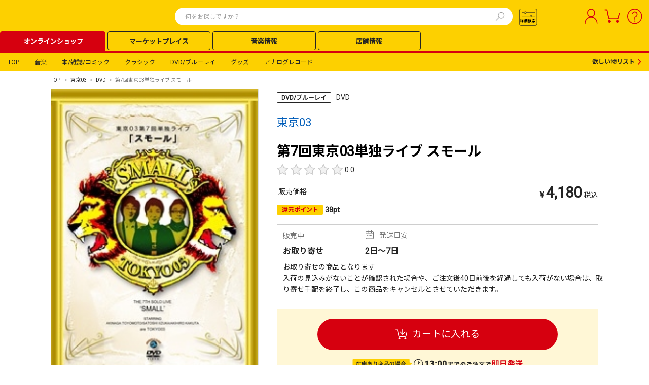

--- FILE ---
content_type: text/html; charset=utf-8
request_url: https://tower.jp/item/3297414/%E7%AC%AC7%E5%9B%9E%E6%9D%B1%E4%BA%AC03%E5%8D%98%E7%8B%AC%E3%83%A9%E3%82%A4%E3%83%96-%E3%82%B9%E3%83%A2%E3%83%BC%E3%83%AB
body_size: 262690
content:
<!DOCTYPE html>
<html lang="ja" class=" wf-roboto-n7-active wf-roboto-n4-active wf-noto-sans-cjk-jp-n4-active wf-noto-sans-cjk-jp-n7-active wf-active"><head><meta charset="utf-8">
    <meta name="viewport" content="width=device-width, initial-scale=1.0, maximum-scale=1.0">
    <meta name="com.silverpop.brandeddomains" content="www.pages07.net,stg.tower.jp,www.tower.jp">
    <meta name="com.silverpop.cothost" content="campaign-ap-2.goacoustic.com"><base href="/item/"><link rel="canonical" href="https://tower.jp/item/3297414/%E7%AC%AC7%E5%9B%9E%E6%9D%B1%E4%BA%AC03%E5%8D%98%E7%8B%AC%E3%83%A9%E3%82%A4%E3%83%96-%E3%82%B9%E3%83%A2%E3%83%BC%E3%83%AB" />
    <style>@font-face {
            font-family: "HelveticaNeueCondensedBold";
            src: url("https://tower.jp/item/font/HelveticaNeueCondensedBold.ttf") format("truetype");
            font-display: swap;
        }
    </style>
    <link rel="stylesheet" href="https://cdfront.tower.jp/item/css/24Common.css?20260119151018" />
    <link rel="stylesheet" href="https://cdfront.tower.jp/item/css/reset.css?20260119151018" />
    <link rel="stylesheet" href="https://cdfront.tower.jp/item/TowerRecords.Item.Web.Front.styles.css?20260119151018" />
    <link rel="stylesheet" href="https://cdfront.tower.jp/item/css/PCheader.css?20260119151018" />
    <link rel="stylesheet" href="https://cdfront.tower.jp/item/css/SPheader.css?20260119151018" />
    <link rel="stylesheet" href="https://cdfront.tower.jp/item/css/PCfooter.css?20260119151018" />
    <link rel="stylesheet" href="https://cdfront.tower.jp/item/css/SPfooter.css?20260119151018" />
    <link rel="stylesheet" href="https://cdfront.tower.jp/item/css/PC_mascho.css?20260119151018" />
    <link rel="stylesheet" href="https://cdfront.tower.jp/item/css/SP_mascho.css?20260119151018" />
    <link rel="stylesheet" href="https://cdfront.tower.jp/item/css/PC_item_info.css?20260119151018" />
    <link rel="stylesheet" href="https://cdfront.tower.jp/item/css/SP_item_info.css?20260119151018" />
    <link rel="stylesheet" href="https://cdfront.tower.jp/item/css/recommend.css?20260119151018" />
    <link href="https://use.fontawesome.com/releases/v5.6.1/css/all.css" rel="stylesheet">
    <!--Blazor:{"type":"server","prerenderId":"aadf7bdc6d464a19aabd1b5f0f484c37","key":{"locationHash":"77D12F14A8105320B1AAED6AE7E689DA0EC4483270A645E84079EAA0FFDF550D:65","formattedComponentKey":""},"sequence":0,"descriptor":"CfDJ8L38SvzENepMjjYW5E\u002B55/EC5FtoXOQl4pFiuValT3Ck8e1Oldtmt/riGh39xB2B1oX1IRt23KaKh4WgrKQ80YNtJ6cbCx/2zZXvEc\u002Bm561EDVNIGw9TRMJ7zI/jhwPSNmpNLYFc/dzlU8mRUD290MLLcFIm7FylFD/NG86y76wLmX\u002BHLvF9LlDP5YJtO8D\u002BhqG262AXU8xowt7N2zZyfwygh3Aj20kmgChhSDTs9Q2rgTYomzFl3DQRJXkY/Oa8DMzSk7CxYcJ/b1Wh0Bq8AKWzptLWtj1t8CUEIC09g4p/2dKOHz4WOJrwVjbqxw70G\u002B7mYo5YeeaET249AoNnsa57bF\u002B1E2GQwiRqOOwGn1OAyMNm6OoBLUWK2qX4MIQawNnRqc43oE2oMXSOUo6fo2LMitoDlZ2wuOF0Qm/0OoOmF8RkXy\u002BREX\u002Bo\u002BoUhDlyeRYn5d5Fao\u002B9cuAOWUdUrsdIHYQCbokpQnA7nzC\u002BEQwxyKbRxu8vqQRLSFI03k30V4rHvvwDWolrZmzbHVdQ5r0QOZe77jDcCPDmtxVYCq/LQyOKdgpPXlvuUfKllB0OYE2BQn4stEdf4qYfHkKtJBao="}--><title>第7回東京03単独ライブ スモール/東京03</title><meta charset="UTF-8">
    <meta http-equiv="X-UA-Compatible" content="IE=edge">
    <meta name="viewport" content="width=device-width,initial-scale=1.0,minimum-scale=1.0,maximum-scale=1.0">
    <meta name="description" content="TOWER RECORDS ONLINEは、CD、DVD、ブルーレイ、本、雑誌、各種グッズ、チケットなどが購入できる通販サイトです。ポイントは店舗・ネット共通！CD、DVDの通販ならタワーレコードオンラインショップ。">
    <meta property="og:type" content="article">
    <meta property="og:url" content>
    <meta property="og:title" content="&#x7B2C;7&#x56DE;&#x6771;&#x4EAC;03&#x5358;&#x72EC;&#x30E9;&#x30A4;&#x30D6; &#x30B9;&#x30E2;&#x30FC;&#x30EB;/&#x6771;&#x4EAC;03 | &#x5546;&#x54C1;&#x8A73;&#x7D30;" />
    <meta property="og:description" content="TOWER RECORDS ONLINEは、CD、DVD、ブルーレイ、本、雑誌、各種グッズ、チケットなどが購入できる通販サイトです。ポイントは店舗・ネット共通！CD、DVDの通販ならタワーレコードオンラインショップ。">
    <meta property="og:image" content="/common/meta/ogp.png">
    <meta property="og:site_name" content="site name">
    <meta name="twitter:card" content="summary_large_image">
    <meta name="format-detection" content="telephone=no">
    <script type="text/javascript" src="https://web-cache.chocomaru.com/jplayer.js"></script>
    <style>
        body {
            overflow-x: visible !important;
        }
    </style>
    <link rel="stylesheet" href="https://cdnjs.cloudflare.com/ajax/libs/lightbox2/2.11.3/css/lightbox.min.css">
    <script src="https://cdnjs.cloudflare.com/ajax/libs/lightbox2/2.11.3/js/lightbox.min.js"></script>

    <script src="https://j.wovn.io/1" data-wovnio="key=nll2Zg" async></script><!--Blazor:{"prerenderId":"aadf7bdc6d464a19aabd1b5f0f484c37"}-->
    
    <script>
        (function (w, d, s, l, i) {
            w[l] = w[l] || []; w[l].push({
                'gtm.start':
                    new Date().getTime(), event: 'gtm.js'
            }); var f = d.getElementsByTagName(s)[0],
                j = d.createElement(s), dl = l != 'dataLayer' ? '&l=' + l : ''; j.async = true; j.src =
                    '//www.googletagmanager.com/gtm.js?id=' + i + dl; f.parentNode.insertBefore(j, f);
        })(window, document, 'script', 'dataLayer', 'GTM-SZF9');
    </script></head>

<body><!--Blazor:{"type":"server","prerenderId":"033a1c5be98c44d697f1ef147dad3faf","key":{"locationHash":"DEB997ABFD34E79E33C82399C589B55196D72037B7A2846E5BBFACE446A3E7F5:1","formattedComponentKey":""},"sequence":1,"descriptor":"CfDJ8L38SvzENepMjjYW5E\u002B55/FjwwzbX7yuAVYwH8DjK371y9xKN2fbjK2wMnuIYdl\u002BXueTDAAGJAU2\u002BU\u002BvHmConIFhkA0I\u002BQBUGDUBN59sry/rxowMvJ6N2iXuxgz\u002B4Lf4YKDZbBgBY6VWL6maehVss2kI/lvqwA6kLmpxBh6JVN1F6y/19arihnySsDIxs80ez3tcNzfpAUg97pjXrjmWVOtW2qQrH2bXDWkh9fMEipvaFbanW11OvudhqP0b6sFhysvyKtNjQ8OQ8Y5nRr8vAwD5AxhWMbDn\u002B93s8wwLqJrkFTVmdVFGGoGJvnkNcfY8M3ZaoianwO7vatHW0WXFU\u002Bn7lYHyh44jOUnUpioGzdMk\u002BLp2x1HcTSKbYnNH5d6C01VDtvibRH/zY7bDetK/K\u002B7wEK15vmmAgdYPPcT7slyGe6FkpPyMQzuKKM\u002BeSZTEjzqlYDZaWUFTWpdcDsdcXAr0ufD\u002BgTOAVBrx19CKHl3YuYXeWe2pnqpTbW3RjSmsuUKghZrBUaBvMDWEIuBLOLVRZehHbTOOZW24Isz8vE5RsUlOL4i4B/uSxursdFsfDvktCqylKuOQHBrVXZoJ7UI="}--><div id="headerArea24base"><div id="headerCustomArea01" style="display:none;"></div>
    <header class="TOL-header-PC"><div class="TOL-header-PC-inner"><div class="TOL-header-PC-title-Area"><a href="https://tower.jp/"><div id="headerCustomArea05" class="TOL-header-PC-title" style="display:none;"></div></a>
                
                <link rel="stylesheet" href="https://tower.jp/item/css/PCsuggest.css?20260119151018" />
<link type="text/css" rel="stylesheet" href="https://tower.jp/item/css/PC_search_common.css?20260119151018" />
<link type="text/css" rel="stylesheet" href="https://tower.jp/item/css/PC_search_detail.css?20260119151018" />

<div class="TOL-header-PC-search"><div class="TOL-header-PC-header-search-box"><form id="submit_form" name="submit_form" action="#" method="get"></form>
        <form onsubmit="return form_submit2()" action name="search_form"><input id="searchTxt01" value name='keyword' class="TOL-header-PC-header-search-box-input" type="text" autocomplete="off" placeholder="何をお探しですか？">
            
            <button type="button" class="TOL-suggest-detail-PC-close-button" style="display: none;"><span class="close-button-icon is-bold">✕</span></button>
            <button type="submit" id="searchBtn01" class="TOL-header-PC-header-search-box-button"><img src="/item/img/search.svg" alt="検索"></button></form>
		
        <div id="suggestPopupBox01" class="TOL-header-PC-Suggest-Area" style="display: none;"><div class="TOL-header-PC-Suggest-inner-artist-name"></div>
            <div class="TOL-header-PC-Suggest-inner-title"></div>
            <div class="TOL-header-PC-Suggest-inner-item"></div>
            <div class="TOL-header-PC-Suggest-inner-artist-info"></div>
            <div class="TOL-header-PC-Suggest-inner-connect"></div>
            <div class="TOL-header-PC-Suggest-inner-listing"></div></div></div><div class="TOL-header-PC-search-detail"><button id="searchBtn02" class="TOL-header-PC-search-detail-btn" style="width: 40px;"><img src="/item/img/search_btn.svg"></button>
            <div class="TOL-search-detail-PC"><div class="TOL-search-detail-PC-wrapper" id="TOL-search-detail-modal" style="display: none;"><div class="TOL-search-detail-PC-content"><div class="TOL-search-detail-PC-block"><div class="TOL-search-detail-PC-close-block top"><button type="button" class="TOL-search-detail-PC-close-button"><span class="close-button-icon is-bold">✕</span></button></div>
                            
                            <div class="TOL-search-detail-PC-title"><span class="text-size-16 is-bold is-text-black">詳細検索</span></div>
                            
                            <div class="TOL-search-detail-PC-balloon"><span class="text-size-12 is-bold is-text-red-hover">
                                    いずれかのカテゴリを選択すると、より細かい検索が可能です。
                                </span></div>
                            
                            <div class="TOL-search-detail-PC-category-block"><div class="TOL-search-detail-PC-minor-title"><span class="text-size-14 is-bold is-text-black">カテゴリ</span></div>
                                <div class="TOL-search-detail-PC-category-list"><div id="radioGroupParent" class="common-radio-group r-category"><div class="common-radio-group-check search-detail-PC-content"><input id="rdoCategoryAll" type="radio" name="category" value="rdoCategoryAll" checked="checked">
                                            <label for="rdoCategoryAll" class="common-radio-group-check-vision" style="display:flex;"><span class="common-radio-group-check-vision-box"></span>
                                                <div class="text-size-12 is-bold">すべて</div></label></div>
                                        <div class="common-radio-group-check search-detail-PC-content"><input id="rdoCategoryMusic" type="radio" name="category" value="rdoCategoryMusic">
                                            <label for="rdoCategoryMusic" class="common-radio-group-check-vision" style="display:flex;"><span class="common-radio-group-check-vision-box"></span>
                                                <div class="text-size-12 is-bold">音楽</div></label></div>
                                        <div class="common-radio-group-check search-detail-PC-content"><input id="rdoCategoryClassic" type="radio" name="category" value="rdoCategoryClassic">
                                            <label for="rdoCategoryClassic" class="common-radio-group-check-vision" style="display:flex;"><span class="common-radio-group-check-vision-box"></span>
                                                <div class="text-size-12 is-bold">クラシック</div></label></div>
                                        <div class="common-radio-group-check search-detail-PC-content"><input id="rdoCategoryGoods" type="radio" name="category" value="rdoCategoryGoods">
                                            <label for="rdoCategoryGoods" class="common-radio-group-check-vision" style="display:flex;"><span class="common-radio-group-check-vision-box"></span>
                                                <div class="text-size-12 is-bold">グッズ</div></label></div>
                                        <div class="common-radio-group-check search-detail-PC-content"><input id="rdoCategoryBook" type="radio" name="category" value="rdoCategoryBook">
                                            <label for="rdoCategoryBook" class="common-radio-group-check-vision" style="display:flex;"><span class="common-radio-group-check-vision-box"></span>
                                                <div class="text-size-12 is-bold">本/雑誌/コミック</div></label></div>
                                        <div class="common-radio-group-check search-detail-PC-content"><input id="rdoCategoryDvd" type="radio" name="category" value="rdoCategoryDvd">
                                            <label for="rdoCategoryDvd" class="common-radio-group-check-vision" style="display:flex;"><span class="common-radio-group-check-vision-box"></span>
                                                <div class="text-size-12 is-bold">DVD/ブルーレイ</div></label></div>
                                        <div class="common-radio-group-check search-detail-PC-content"><input id="rdoCategoryAnalog" type="radio" name="category" value="rdoCategoryAnalog">
                                            <label for="rdoCategoryAnalog" class="common-radio-group-check-vision" style="display:flex;"><span class="common-radio-group-check-vision-box"></span>
                                                <div class="text-size-12 is-bold">アナログレコード</div></label></div>
                                        <div class="common-radio-group-check search-detail-PC-content"><input id="rdoCategoryArticle" type="radio" name="category" value="rdoCategoryArticle">
                                            <label for="rdoCategoryArticle" class="common-radio-group-check-vision" style="display:flex;"><span class="common-radio-group-check-vision-box"></span>
                                                <div class="text-size-12 is-bold">記事＆ニュース</div></label></div></div></div></div>
                            
                            <div class="TOL-search-detail-PC-all" id="TOL-search-detail-PC-all"><div class="TOL-search-detail-PC-genre-block"><div class="TOL-search-detail-PC-minor-title"><span class="text-size-14 is-bold is-text-black">ジャンル</span></div>
                                    <div class="TOL-search-detail-PC-genre-item"><span id="chkGenreGroup_all" class="common-search-checkbox-group"><span class="common-search-checkbox-field"><input id="chkGenreGroup_all_0" type="checkbox" name="chkGenreGroup_all" value="1_1">
                                                <label for="chkGenreGroup_all_0"><span class="text-size-12">J-Pop</span></label></span>
                                            <br>
                                            <span class="common-search-checkbox-field"><input id="chkGenreGroup_all_6" type="checkbox" name="chkGenreGroup_all" value="1_20">
                                                <label for="chkGenreGroup_all_6"><span class="text-size-12">K-Pop</span></label></span>
                                            <br>
                                            <span class="common-search-checkbox-field"><input id="chkGenreGroup_all_1" type="checkbox" name="chkGenreGroup_all" value="1_2">
                                                <label for="chkGenreGroup_all_1"><span class="text-size-12">ロック/ポップス</span></label></span>
                                            <br>
                                            <span class="common-search-checkbox-field"><input id="chkGenreGroup_all_2" type="checkbox" name="chkGenreGroup_all" value="1_3">
                                                <label for="chkGenreGroup_all_2"><span class="text-size-12">ソウル/クラブ/ラップ</span></label></span>
                                            <br>
                                            <span class="common-search-checkbox-field"><input id="chkGenreGroup_all_3" type="checkbox" name="chkGenreGroup_all" value="1_4">
                                                <label for="chkGenreGroup_all_3"><span class="text-size-12">カントリー/ブルース</span></label></span>
                                            <br>
                                            <span class="common-search-checkbox-field"><input id="chkGenreGroup_all_4" type="checkbox" name="chkGenreGroup_all" value="1_5">
                                                <label for="chkGenreGroup_all_4"><span class="text-size-12">ジャズ</span></label></span>
                                            <br>
                                            <span class="common-search-checkbox-field"><input id="chkGenreGroup_all_5" type="checkbox" name="chkGenreGroup_all" value="1_6">
                                                <label for="chkGenreGroup_all_5"><span class="text-size-12">ヒーリング/ニューエイジ</span></label></span>
                                            <br>
                                            <span class="common-search-checkbox-field"><input id="chkGenreGroup_all_7" type="checkbox" name="chkGenreGroup_all" value="1_7">
                                                <label for="chkGenreGroup_all_7"><span class="text-size-12">ワールド/レゲエ</span></label></span>
                                            <br>
                                            <span class="common-search-checkbox-field"><input id="chkGenreGroup_all_8" type="checkbox" name="chkGenreGroup_all" value="1_8">
                                                <label for="chkGenreGroup_all_8"><span class="text-size-12">サウンドトラック</span></label></span>
                                            <br>
                                            <span class="common-search-checkbox-field"><input id="chkGenreGroup_all_9" type="checkbox" name="chkGenreGroup_all" value="1_9">
                                                <label for="chkGenreGroup_all_9"><span class="text-size-12">アニメ/キッズ/ゲーム</span></label></span>
                                            <br>
                                            <span class="common-search-checkbox-field"><input id="chkGenreGroup_all_10" type="checkbox" name="chkGenreGroup_all" value="2_10">
                                                <label for="chkGenreGroup_all_10"><span class="text-size-12">オペラ</span></label></span>
                                            <br>
                                            <span class="common-search-checkbox-field"><input id="chkGenreGroup_all_11" type="checkbox" name="chkGenreGroup_all" value="2_11">
                                                <label for="chkGenreGroup_all_11"><span class="text-size-12">クラシック</span></label></span>
                                            <br>
                                            <span class="common-search-checkbox-field"><input id="chkGenreGroup_all_12" type="checkbox" name="chkGenreGroup_all" value="2_12">
                                                <label for="chkGenreGroup_all_12"><span class="text-size-12">ブラス</span></label></span>
                                            <br>
                                            <span class="common-search-checkbox-field"><input id="chkGenreGroup_all_13" type="checkbox" name="chkGenreGroup_all" value="2_13">
                                                <label for="chkGenreGroup_all_13"><span class="text-size-12">現代音楽</span></label></span>
                                            <br>
                                            <span class="common-search-checkbox-field"><input id="chkGenreGroup_all_14" type="checkbox" name="chkGenreGroup_all" value="2_14">
                                                <label for="chkGenreGroup_all_14"><span class="text-size-12">古楽・バロック</span></label></span>
                                            <br>
                                            <span class="common-search-checkbox-field"><input id="chkGenreGroup_all_15" type="checkbox" name="chkGenreGroup_all" value="3_15">
                                                <label for="chkGenreGroup_all_15"><span class="text-size-12">DVD/ブルーレイ</span></label></span>
                                            <br>
                                            <span class="common-search-checkbox-field"><input id="chkGenreGroup_all_16" type="checkbox" name="chkGenreGroup_all" value="4_16">
                                                <label for="chkGenreGroup_all_16"><span class="text-size-12">書籍</span></label></span>
                                            <br>
                                            <span class="common-search-checkbox-field"><input id="chkGenreGroup_all_17" type="checkbox" name="chkGenreGroup_all" value="4_17">
                                                <label for="chkGenreGroup_all_17"><span class="text-size-12">雑誌</span></label></span>
                                            <br>
                                            <span class="common-search-checkbox-field"><input id="chkGenreGroup_all_18" type="checkbox" name="chkGenreGroup_all" value="5_18">
                                                <label for="chkGenreGroup_all_18"><span class="text-size-12">グッズ</span></label></span>
                                            <br>
                                            <span class="common-search-checkbox-field"><input id="chkGenreGroup_all_19" type="checkbox" name="chkGenreGroup_all" value="5_19">
                                                <label for="chkGenreGroup_all_19"><span class="text-size-12">チケット/カード</span></label></span></span></div></div>
                                <div class="TOL-search-detail-PC-search-word-input-block"><div class="TOL-search-detail-PC-search-word-input-item"><div class="TOL-search-detail-PC-search-word-input-title"><div class="text-size-12 is-bold">アーティスト名</div></div>
                                        <div class="common-textbox-container"><input name="txtArtistName_all" type="text" id="txtArtistName_all" class="common-textbox search-detail-PC-content"></div></div>
                                    <div class="TOL-search-detail-PC-search-word-input-item"><div class="TOL-search-detail-PC-search-word-input-title"><div class="text-size-12 is-bold">アイテム名（商品名）</div></div>
                                        <div class="common-textbox-container"><input name="txtItemName_all" type="text" id="txtItemName_all" class="common-textbox search-detail-PC-content"></div></div>
                                    <div class="TOL-search-detail-PC-search-word-input-item"><div class="TOL-search-detail-PC-search-word-input-title"><div class="text-size-12 is-bold">トラック名（曲名）</div></div>
                                        <div class="common-textbox-container"><input name="txtTrackName_all" type="text" id="txtTrackName_all" class="common-textbox search-detail-PC-content"></div></div>
                                    <div class="TOL-search-detail-PC-search-word-input-item"><div class="TOL-search-detail-PC-search-word-input-title"><div class="text-size-12 is-bold">レーベル</div></div>
                                        <div class="common-textbox-container"><input name="txtLabel_all" type="text" id="txtLabel_all" class="common-textbox search-detail-PC-content"></div></div>
                                    <div class="TOL-search-detail-PC-search-word-input-item"><div class="TOL-search-detail-PC-search-word-input-title"><div class="text-size-12 is-bold">規格品番</div>
                                            <div class="common-question-icon-container"><span class="common-question-icon"><img class="common-question-icon-img" src="/item/img/question_icon.svg"></span>
                                                <span class="common-question-text search-detail">
                                                    規格品番とは、日本レコード協会が定めた規格に基づき、CD・DVDなどの市販されているメディアに対して付けられたコードのこと。英数字４文字（記号）と数値１～５桁（シリアル番号）の組み合わせを用いる。
                                                </span></div></div>
                                        <div class="common-textbox-container"><input name="txtCatalogNumber_all" type="text" id="txtCatalogNumber_all" class="common-textbox search-detail-PC-content"></div></div>
                                    <div class="TOL-search-detail-PC-search-word-input-item"><div class="TOL-search-detail-PC-search-word-input-title"><div class="text-size-12 is-bold">SKU</div>
                                            <div class="common-question-icon-container"><span class="common-question-icon"><img class="common-question-icon-img" src="/item/img/question_icon.svg"></span>
                                                <span class="common-question-text search-detail">
                                                    商品識別コード。13桁、または8桁の数字のみで構成される。
                                                </span></div></div>
                                        <div class="common-textbox-container"><input name="txtSKU_all" type="text" id="txtSKU_all" class="common-textbox search-detail-PC-content" Placeholder="9087654123556(8または13桁の数字)"></div></div></div>
                                <div class="TOL-search-detail-PC-bottom-block"><div class="TOL-search-detail-PC-release-date-block"><div class="TOL-search-detail-PC-minor-title"><span class="text-size-14 is-bold is-text-black">発売日</span></div>
                                        <div class="TOL-search-detail-PC-release-date-line"><div class="common-textbox-container"><div class="TOL-search-detail-PC-release-date-contents"><input name="startDateTextBox_all" type="date" id="startDateTextBox_all" class="common-textbox search-detail-PC-release-date start is-active">
                                                    <div class="TOL-search-detail-PC-release-date-icon"><img id="calendarIcon_all" class="release-date-icon-img" src="/item/img/calendar_icon_white.svg"></div></div></div>
                                            <div class="common-select-box-container"><select name="dateOptionDropDown_all" id="dateOptionDropDown_all" class="common-select-box search-detail-PC-date"><option selected="selected" value="3">当日</option>
                                                    <option value="2">以前</option>
                                                    <option value="0">から</option></select>
                                                <div class="common-select-box-arrow"></div></div></div>
                                        <div class="TOL-search-detail-PC-release-date-line"><div class="common-textbox-container"><div class="TOL-search-detail-PC-release-date-contents is-inactive"><input name="txtReleaseDateEnd_all" type="date" id="txtReleaseDateEnd_all" disabled="disabled" class="aspNetDisabled common-textbox search-detail-PC-release-date end is-inactive">
                                                    <div class="TOL-search-detail-PC-release-date-icon"><img id="inactiveCalendarIcon_all" class="release-date-icon-img" src="/item/img/calendar_icon_inactive.svg"></div></div></div></div></div>
                                    <div class="TOL-search-detail-PC-selling-price-block"><div class="TOL-search-detail-PC-minor-title"><div class="text-size-14 is-bold is-text-black">販売価格</div></div>
                                        <div class="TOL-search-detail-PC-selling-price-item"><div class="common-select-box-container selling-price-input-lower"><select name="LowerPriceDropDown_all" id="ddlLowerPriceDropDown_all" class="common-select-box selling-price-input"><option value=" ">下限なし</option>
                                                    <option value="500">500</option>
                                                    <option value="1000">1,000</option>
                                                    <option value="2000">2,000</option>
                                                    <option value="3000">3,000</option>
                                                    <option value="4000">4,000</option>
                                                    <option value="5000">5,000</option>
                                                    <option value="6000">6,000</option>
                                                    <option value="7000">7,000</option>
                                                    <option value="8000">8,000</option>
                                                    <option value="9000">9,000</option>
                                                    <option value="10000">10,000</option>
                                                    <option value="20000">20,000</option></select>
                                                <div class="common-select-box-arrow"></div></div>
                                            <span class="text-size-12 TOL-search-detail-PC-selling-price-text">～</span>
                                            <div class="common-select-box-container selling-price-input-upper"><select name="UpperPriceDropDown_all" id="ddlUpperPriceDropDown_all" class="common-select-box selling-price-input"><option value=" ">上限なし</option>
                                                    <option value="500">500</option>
                                                    <option value="1000">1,000</option>
                                                    <option value="2000">2,000</option>
                                                    <option value="3000">3,000</option>
                                                    <option value="4000">4,000</option>
                                                    <option value="5000">5,000</option>
                                                    <option value="6000">6,000</option>
                                                    <option value="7000">7,000</option>
                                                    <option value="8000">8,000</option>
                                                    <option value="9000">9,000</option>
                                                    <option value="10000">10,000</option>
                                                    <option value="20000">20,000</option></select>
                                                <div class="common-select-box-arrow"></div></div>
                                            <span class="text-size-12">円</span></div></div>
                                    <div class="TOL-search-detail-PC-format-block"><div class="TOL-search-detail-PC-minor-title"><span class="text-size-14 is-bold is-text-black">フォーマット</span></div>
                                        <div class="TOL-search-detail-PC-format-items"><div class="TOL-search-detail-PC-format-item-category"><div class="common-select-box-container format"><select name="Format1_all" id="ddlFormat1_all" class="common-select-box"><option selected="selected" value>(未選択)</option>
                                                        <option value="121">CD</option>
                                                        <option value="131">CDシングル</option>
                                                        <option value="132">8cmCDシングル</option>
                                                        <option value="127">SACD</option>
                                                        <option value="12A">SACDハイブリッド</option>
                                                        <option value="125">Blu-ray Audio</option>
                                                        <option value="122">DVD-AUDIO</option>
                                                        <option value="129">DualDisc</option>
                                                        <option value="120">SHM-CD</option>
                                                        <option value="136">SHM-CD シングル</option>
                                                        <option value="124">Blu-spec CD</option>
                                                        <option value="138">Blu-spec CD シングル</option>
                                                        <option value="191">Blu-spec CD2</option>
                                                        <option value="140">Blu-spec CD2 シングル</option>
                                                        <option value="123">HQCD</option>
                                                        <option value="137">HQCD シングル</option>
                                                        <option value="190">UHQCD</option>
                                                        <option value="139">UHQCD シングル</option>
                                                        <option value="12E">CD-R</option>
                                                        <option value="12G">LABEL ON DEMAND (旧MEG-CD)</option>
                                                        <option value="12F">R盤</option>
                                                        <option value="128">オンデマンドCD</option>
                                                        <option value="114">LPレコード</option>
                                                        <option value="115">12&quot;シングルレコード</option>
                                                        <option value="118">10&quot;シングルレコード</option>
                                                        <option value="111">7&quot;シングルレコード</option>
                                                        <option value="112">カセットテープ</option>
                                                        <option value="113">シングルカセット</option>
                                                        <option value="221">DVD</option>
                                                        <option value="225">Blu-ray Disc</option>
                                                        <option value="227">Blu-ray 3D</option>
                                                        <option value="228">ULTRA HD Blu-ray</option>
                                                        <option value="226">BD-DVDハイブリッド</option>
                                                        <option value="223">DVD-R</option>
                                                        <option value="224">HD-DVD</option>
                                                        <option value="222">UMD</option>
                                                        <option value="311">書籍</option>
                                                        <option value="331">雑誌</option>
                                                        <option value="313">コミック</option>
                                                        <option value="321">ムック</option>
                                                        <option value="312">カレンダー</option>
                                                        <option value="411">グッズ</option>
                                                        <option value="424">ヘッドホン・イヤホン</option>
                                                        <option value="416">アパレル</option>
                                                        <option value="415">景品くじ</option>
                                                        <option value="428">コインゲーム 食品</option>
                                                        <option value="425">コインゲーム グッズ</option>
                                                        <option value="427">食品</option>
                                                        <option value="426">お酒</option>
                                                        <option value="421">CD ROM</option>
                                                        <option value="418">DVD ROM</option>
                                                        <option value="419">USBメモリ</option>
                                                        <option value="413">microSDカード</option>
                                                        <option value="412">ブランクメディア</option>
                                                        <option value="611">チケット</option></select>
                                                    <div class="common-select-box-arrow"></div></div>
                                                
                                                <a class="format-item-category-delete-button inactive" id="remove-category-button-1"><span class="text-size-12 is-white">－</span></a></div>
                                            <div class="TOL-search-detail-PC-format-item-category" style="display:none;"><div class="common-select-box-container format"><select name="Format2_all" id="ddlFormat2_all" class="common-select-box"><option selected="selected" value>(未選択)</option>
                                                        <option value="121">CD</option>
                                                        <option value="131">CDシングル</option>
                                                        <option value="132">8cmCDシングル</option>
                                                        <option value="127">SACD</option>
                                                        <option value="12A">SACDハイブリッド</option>
                                                        <option value="125">Blu-ray Audio</option>
                                                        <option value="122">DVD-AUDIO</option>
                                                        <option value="129">DualDisc</option>
                                                        <option value="120">SHM-CD</option>
                                                        <option value="136">SHM-CD シングル</option>
                                                        <option value="124">Blu-spec CD</option>
                                                        <option value="138">Blu-spec CD シングル</option>
                                                        <option value="191">Blu-spec CD2</option>
                                                        <option value="140">Blu-spec CD2 シングル</option>
                                                        <option value="123">HQCD</option>
                                                        <option value="137">HQCD シングル</option>
                                                        <option value="190">UHQCD</option>
                                                        <option value="139">UHQCD シングル</option>
                                                        <option value="12E">CD-R</option>
                                                        <option value="12G">LABEL ON DEMAND (旧MEG-CD)</option>
                                                        <option value="12F">R盤</option>
                                                        <option value="128">オンデマンドCD</option>
                                                        <option value="114">LPレコード</option>
                                                        <option value="115">12&quot;シングルレコード</option>
                                                        <option value="118">10&quot;シングルレコード</option>
                                                        <option value="111">7&quot;シングルレコード</option>
                                                        <option value="112">カセットテープ</option>
                                                        <option value="113">シングルカセット</option>
                                                        <option value="221">DVD</option>
                                                        <option value="225">Blu-ray Disc</option>
                                                        <option value="227">Blu-ray 3D</option>
                                                        <option value="228">ULTRA HD Blu-ray</option>
                                                        <option value="226">BD-DVDハイブリッド</option>
                                                        <option value="223">DVD-R</option>
                                                        <option value="224">HD-DVD</option>
                                                        <option value="222">UMD</option>
                                                        <option value="311">書籍</option>
                                                        <option value="331">雑誌</option>
                                                        <option value="313">コミック</option>
                                                        <option value="321">ムック</option>
                                                        <option value="312">カレンダー</option>
                                                        <option value="411">グッズ</option>
                                                        <option value="424">ヘッドホン・イヤホン</option>
                                                        <option value="416">アパレル</option>
                                                        <option value="415">景品くじ</option>
                                                        <option value="428">コインゲーム 食品</option>
                                                        <option value="425">コインゲーム グッズ</option>
                                                        <option value="427">食品</option>
                                                        <option value="426">お酒</option>
                                                        <option value="421">CD ROM</option>
                                                        <option value="418">DVD ROM</option>
                                                        <option value="419">USBメモリ</option>
                                                        <option value="413">microSDカード</option>
                                                        <option value="412">ブランクメディア</option>
                                                        <option value="611">チケット</option></select>
                                                    <div class="common-select-box-arrow"></div></div>
                                                <a class="format-item-category-delete-button" id="remove-category-button-2"><span class="text-size-12 is-white">－</span></a></div>
                                            <div class="TOL-search-detail-PC-format-item-category" style="display:none;"><div class="common-select-box-container format"><select name="Format3_all" id="ddlFormat3_all" class="common-select-box"><option selected="selected" value>(未選択)</option>
                                                        <option value="121">CD</option>
                                                        <option value="131">CDシングル</option>
                                                        <option value="132">8cmCDシングル</option>
                                                        <option value="127">SACD</option>
                                                        <option value="12A">SACDハイブリッド</option>
                                                        <option value="125">Blu-ray Audio</option>
                                                        <option value="122">DVD-AUDIO</option>
                                                        <option value="129">DualDisc</option>
                                                        <option value="120">SHM-CD</option>
                                                        <option value="136">SHM-CD シングル</option>
                                                        <option value="124">Blu-spec CD</option>
                                                        <option value="138">Blu-spec CD シングル</option>
                                                        <option value="191">Blu-spec CD2</option>
                                                        <option value="140">Blu-spec CD2 シングル</option>
                                                        <option value="123">HQCD</option>
                                                        <option value="137">HQCD シングル</option>
                                                        <option value="190">UHQCD</option>
                                                        <option value="139">UHQCD シングル</option>
                                                        <option value="12E">CD-R</option>
                                                        <option value="12G">LABEL ON DEMAND (旧MEG-CD)</option>
                                                        <option value="12F">R盤</option>
                                                        <option value="128">オンデマンドCD</option>
                                                        <option value="114">LPレコード</option>
                                                        <option value="115">12&quot;シングルレコード</option>
                                                        <option value="118">10&quot;シングルレコード</option>
                                                        <option value="111">7&quot;シングルレコード</option>
                                                        <option value="112">カセットテープ</option>
                                                        <option value="113">シングルカセット</option>
                                                        <option value="221">DVD</option>
                                                        <option value="225">Blu-ray Disc</option>
                                                        <option value="227">Blu-ray 3D</option>
                                                        <option value="228">ULTRA HD Blu-ray</option>
                                                        <option value="226">BD-DVDハイブリッド</option>
                                                        <option value="223">DVD-R</option>
                                                        <option value="224">HD-DVD</option>
                                                        <option value="222">UMD</option>
                                                        <option value="311">書籍</option>
                                                        <option value="331">雑誌</option>
                                                        <option value="313">コミック</option>
                                                        <option value="321">ムック</option>
                                                        <option value="312">カレンダー</option>
                                                        <option value="411">グッズ</option>
                                                        <option value="424">ヘッドホン・イヤホン</option>
                                                        <option value="416">アパレル</option>
                                                        <option value="415">景品くじ</option>
                                                        <option value="428">コインゲーム 食品</option>
                                                        <option value="425">コインゲーム グッズ</option>
                                                        <option value="427">食品</option>
                                                        <option value="426">お酒</option>
                                                        <option value="421">CD ROM</option>
                                                        <option value="418">DVD ROM</option>
                                                        <option value="419">USBメモリ</option>
                                                        <option value="413">microSDカード</option>
                                                        <option value="412">ブランクメディア</option>
                                                        <option value="611">チケット</option></select>
                                                    <div class="common-select-box-arrow"></div></div>
                                                <a class="format-item-category-delete-button" id="remove-category-button-3"><span class="text-size-12 is-white">－</span></a></div>
                                            <div class="TOL-search-detail-PC-format-item-category" style="display:none;"><div class="common-select-box-container format"><select name="Format4_all" id="ddlFormat4_all" class="common-select-box"><option selected="selected" value>(未選択)</option>
                                                        <option value="121">CD</option>
                                                        <option value="131">CDシングル</option>
                                                        <option value="132">8cmCDシングル</option>
                                                        <option value="127">SACD</option>
                                                        <option value="12A">SACDハイブリッド</option>
                                                        <option value="125">Blu-ray Audio</option>
                                                        <option value="122">DVD-AUDIO</option>
                                                        <option value="129">DualDisc</option>
                                                        <option value="120">SHM-CD</option>
                                                        <option value="136">SHM-CD シングル</option>
                                                        <option value="124">Blu-spec CD</option>
                                                        <option value="138">Blu-spec CD シングル</option>
                                                        <option value="191">Blu-spec CD2</option>
                                                        <option value="140">Blu-spec CD2 シングル</option>
                                                        <option value="123">HQCD</option>
                                                        <option value="137">HQCD シングル</option>
                                                        <option value="190">UHQCD</option>
                                                        <option value="139">UHQCD シングル</option>
                                                        <option value="12E">CD-R</option>
                                                        <option value="12G">LABEL ON DEMAND (旧MEG-CD)</option>
                                                        <option value="12F">R盤</option>
                                                        <option value="128">オンデマンドCD</option>
                                                        <option value="114">LPレコード</option>
                                                        <option value="115">12&quot;シングルレコード</option>
                                                        <option value="118">10&quot;シングルレコード</option>
                                                        <option value="111">7&quot;シングルレコード</option>
                                                        <option value="112">カセットテープ</option>
                                                        <option value="113">シングルカセット</option>
                                                        <option value="221">DVD</option>
                                                        <option value="225">Blu-ray Disc</option>
                                                        <option value="227">Blu-ray 3D</option>
                                                        <option value="228">ULTRA HD Blu-ray</option>
                                                        <option value="226">BD-DVDハイブリッド</option>
                                                        <option value="223">DVD-R</option>
                                                        <option value="224">HD-DVD</option>
                                                        <option value="222">UMD</option>
                                                        <option value="311">書籍</option>
                                                        <option value="331">雑誌</option>
                                                        <option value="313">コミック</option>
                                                        <option value="321">ムック</option>
                                                        <option value="312">カレンダー</option>
                                                        <option value="411">グッズ</option>
                                                        <option value="424">ヘッドホン・イヤホン</option>
                                                        <option value="416">アパレル</option>
                                                        <option value="415">景品くじ</option>
                                                        <option value="428">コインゲーム 食品</option>
                                                        <option value="425">コインゲーム グッズ</option>
                                                        <option value="427">食品</option>
                                                        <option value="426">お酒</option>
                                                        <option value="421">CD ROM</option>
                                                        <option value="418">DVD ROM</option>
                                                        <option value="419">USBメモリ</option>
                                                        <option value="413">microSDカード</option>
                                                        <option value="412">ブランクメディア</option>
                                                        <option value="611">チケット</option></select>
                                                    <div class="common-select-box-arrow"></div></div>
                                                <a class="format-item-category-delete-button" id="remove-category-button-4"><span class="text-size-12 is-white">－</span></a></div>
                                            <div class="TOL-search-detail-PC-format-item-category" style="display:none;"><div class="common-select-box-container format"><select name="Format5_all" id="ddlFormat5_all" class="common-select-box"><option selected="selected" value>(未選択)</option>
                                                        <option value="121">CD</option>
                                                        <option value="131">CDシングル</option>
                                                        <option value="132">8cmCDシングル</option>
                                                        <option value="127">SACD</option>
                                                        <option value="12A">SACDハイブリッド</option>
                                                        <option value="125">Blu-ray Audio</option>
                                                        <option value="122">DVD-AUDIO</option>
                                                        <option value="129">DualDisc</option>
                                                        <option value="120">SHM-CD</option>
                                                        <option value="136">SHM-CD シングル</option>
                                                        <option value="124">Blu-spec CD</option>
                                                        <option value="138">Blu-spec CD シングル</option>
                                                        <option value="191">Blu-spec CD2</option>
                                                        <option value="140">Blu-spec CD2 シングル</option>
                                                        <option value="123">HQCD</option>
                                                        <option value="137">HQCD シングル</option>
                                                        <option value="190">UHQCD</option>
                                                        <option value="139">UHQCD シングル</option>
                                                        <option value="12E">CD-R</option>
                                                        <option value="12G">LABEL ON DEMAND (旧MEG-CD)</option>
                                                        <option value="12F">R盤</option>
                                                        <option value="128">オンデマンドCD</option>
                                                        <option value="114">LPレコード</option>
                                                        <option value="115">12&quot;シングルレコード</option>
                                                        <option value="118">10&quot;シングルレコード</option>
                                                        <option value="111">7&quot;シングルレコード</option>
                                                        <option value="112">カセットテープ</option>
                                                        <option value="113">シングルカセット</option>
                                                        <option value="221">DVD</option>
                                                        <option value="225">Blu-ray Disc</option>
                                                        <option value="227">Blu-ray 3D</option>
                                                        <option value="228">ULTRA HD Blu-ray</option>
                                                        <option value="226">BD-DVDハイブリッド</option>
                                                        <option value="223">DVD-R</option>
                                                        <option value="224">HD-DVD</option>
                                                        <option value="222">UMD</option>
                                                        <option value="311">書籍</option>
                                                        <option value="331">雑誌</option>
                                                        <option value="313">コミック</option>
                                                        <option value="321">ムック</option>
                                                        <option value="312">カレンダー</option>
                                                        <option value="411">グッズ</option>
                                                        <option value="424">ヘッドホン・イヤホン</option>
                                                        <option value="416">アパレル</option>
                                                        <option value="415">景品くじ</option>
                                                        <option value="428">コインゲーム 食品</option>
                                                        <option value="425">コインゲーム グッズ</option>
                                                        <option value="427">食品</option>
                                                        <option value="426">お酒</option>
                                                        <option value="421">CD ROM</option>
                                                        <option value="418">DVD ROM</option>
                                                        <option value="419">USBメモリ</option>
                                                        <option value="413">microSDカード</option>
                                                        <option value="412">ブランクメディア</option>
                                                        <option value="611">チケット</option></select>
                                                    <div class="common-select-box-arrow"></div></div>
                                                <a class="format-item-category-delete-button" id="remove-category-button-5"><span class="text-size-12 is-white">－</span></a></div></div>
                                        <div class="TOL-search-detail-PC-format-more-category"><button type="button" class="text-size-12" id="add-category-button-1">
                                                項目を増やす
                                                <span class="is-text-red">＋</span></button></div></div>
                                    <div class="TOL-search-detail-PC-import-classification-block"><div class="TOL-search-detail-PC-minor-title"><span class="text-size-14 is-bold is-text-black">国内輸入区分</span></div>
                                        <div class="TOL-search-detail-PC-import-classification-item"><span id="chkInOutGroup_all" class="common-search-checkbox-group"><span class="common-search-checkbox-field"><input id="chkInOutGroup_all_0" type="checkbox" name="chkInOutGroup_all" value="0">
                                                    <label for="chkInOutGroup_all_0"><span class="text-size-12">国内盤</span></label></span>
                                                <br>
                                                <span class="common-search-checkbox-field"><input id="chkInOutGroup_all_1" type="checkbox" name="chkInOutGroup_all" value="1">
                                                    <label for="chkInOutGroup_all_1"><span class="text-size-12">輸入盤</span></label></span>
                                                <br>
                                                <span class="common-search-checkbox-field"><input id="chkInOutGroup_all_2" type="checkbox" name="chkInOutGroup_all" value="2">
                                                    <label for="chkInOutGroup_all_2"><span class="text-size-12">輸入盤（国内流通仕様）</span></label></span></span></div></div>
                                    <div class="TOL-search-detail-PC-others-block"><div class="TOL-search-detail-PC-minor-title"><span class="text-size-14 is-bold is-text-black">その他</span></div>
                                        <div class="TOL-search-detail-PC-others-item"><div class="common-search-checkbox-group"><div class="common-search-checkbox-field"><input id="chkSampleAvailable_all" type="checkbox" name="chkSampleAvailable_all">
                                                    <label for="chkSampleAvailable_all" style="display:flex;"><span class="text-size-12">試聴ありのみ</span></label></div>
                                                <div class="common-search-checkbox-field"><input id="chkBonusAvailable_all" type="checkbox" name="chkBonusAvailable_all">
                                                    <label for="chkBonusAvailable_all" style="display:flex;"><span class="text-size-12">特典ありのみ</span></label></div>
                                                <div class="common-search-checkbox-field"><input id="chkLimitedEdition_all" type="checkbox" name="chkLimitedEdition_all">
                                                    <label for="chkLimitedEdition_all" style="display:flex;"><span class="text-size-12">限定商品のみ</span></label></div>
                                                <div class="common-search-checkbox-field"><input id="chkExcludeDiscontinued_all" type="checkbox" name="chkExcludeDiscontinued_all">
                                                    <label for="chkExcludeDiscontinued_all" style="display:flex;"><span class="text-size-12">廃盤を含まない</span></label></div>
                                                <div class="common-search-checkbox-field"><input id="chkAvailableForPurchase_all" type="checkbox" name="chkAvailableForPurchase_all">
                                                    <label for="chkAvailableForPurchase_all" style="display:flex;"><span class="text-size-12">購入可能のみ</span></label></div>
                                                <div class="common-search-checkbox-field"><input id="chkEarlyRelease_all" type="checkbox" name="chkEarlyRelease_all">
                                                    <label for="chkEarlyRelease_all" style="display:flex;"><span class="text-size-12">フラゲ可能のみ</span></label></div>
                                                <div class="common-search-checkbox-field"><input id="chkExcludeCompilation_all" type="checkbox" name="chkExcludeCompilation_all">
                                                    <label for="chkExcludeCompilation_all" style="display:flex;"><span class="text-size-12">コンピレーションを含まない</span></label></div></div></div></div></div></div>
                            
                            <div class="TOL-search-detail-PC-music" id="TOL-search-detail-PC-music" style="display:none;"><div class="TOL-search-detail-PC-genre-block"><div class="TOL-search-detail-PC-minor-title"><span class="text-size-14 is-bold is-text-black">ジャンル</span></div>
                                    <div class="TOL-search-detail-PC-genre-item"><span id="chkGenreGroup_music" class="common-search-checkbox-group"><span class="common-search-checkbox-field"><input id="chkGenreGroup_music_0" type="checkbox" name="chkGenreGroup_music" value="1_1">
                                                <label for="chkGenreGroup_music_0"><span class="text-size-12">J-Pop</span></label></span>
                                            <br>
                                            <span class="common-search-checkbox-field"><input id="chkGenreGroup_music_6" type="checkbox" name="chkGenreGroup_music" value="1_20">
                                                <label for="chkGenreGroup_music_6"><span class="text-size-12">K-Pop</span></label></span>
                                            <br>
                                            <span class="common-search-checkbox-field"><input id="chkGenreGroup_music_1" type="checkbox" name="chkGenreGroup_music" value="1_2">
                                                <label for="chkGenreGroup_music_1"><span class="text-size-12">ロック/ポップス</span></label></span>
                                            <br>
                                            <span class="common-search-checkbox-field"><input id="chkGenreGroup_music_2" type="checkbox" name="chkGenreGroup_music" value="1_3">
                                                <label for="chkGenreGroup_music_2"><span class="text-size-12">ソウル/クラブ/ラップ</span></label></span>
                                            <br>
                                            <span class="common-search-checkbox-field"><input id="chkGenreGroup_music_3" type="checkbox" name="chkGenreGroup_music" value="1_4">
                                                <label for="chkGenreGroup_music_3"><span class="text-size-12">カントリー/ブルース</span></label></span>
                                            <br>
                                            <span class="common-search-checkbox-field"><input id="chkGenreGroup_music_4" type="checkbox" name="chkGenreGroup_music" value="1_5">
                                                <label for="chkGenreGroup_music_4"><span class="text-size-12">ジャズ</span></label></span>
                                            <br>
                                            <span class="common-search-checkbox-field"><input id="chkGenreGroup_music_5" type="checkbox" name="chkGenreGroup_music" value="1_6">
                                                <label for="chkGenreGroup_music_5"><span class="text-size-12">ヒーリング/ニューエイジ</span></label></span>
                                            <br>
                                            <span class="common-search-checkbox-field"><input id="chkGenreGroup_music_7" type="checkbox" name="chkGenreGroup_music" value="1_7">
                                                <label for="chkGenreGroup_music_7"><span class="text-size-12">ワールド/レゲエ</span></label></span>
                                            <br>
                                            <span class="common-search-checkbox-field"><input id="chkGenreGroup_music_8" type="checkbox" name="chkGenreGroup_music" value="1_8">
                                                <label for="chkGenreGroup_music_8"><span class="text-size-12">サウンドトラック</span></label></span>
                                            <br>
                                            <span class="common-search-checkbox-field"><input id="chkGenreGroup_music_9" type="checkbox" name="chkGenreGroup_music" value="1_9">
                                                <label for="chkGenreGroup_music_9"><span class="text-size-12">アニメ/キッズ/ゲーム</span></label></span></span></div></div>
                                <div class="TOL-search-detail-PC-search-word-input-block"><div class="TOL-search-detail-PC-search-word-input-item"><div class="TOL-search-detail-PC-search-word-input-title"><div class="text-size-12 is-bold">アーティスト名</div></div>
                                        <div class="common-textbox-container"><input name="txtArtistName_music" type="text" id="txtArtistName_music" class="common-textbox search-detail-PC-content"></div></div>
                                    <div class="TOL-search-detail-PC-search-word-input-item"><div class="TOL-search-detail-PC-search-word-input-title"><div class="text-size-12 is-bold">アイテム名（商品名）</div></div>
                                        <div class="common-textbox-container"><input name="txtItemName_music" type="text" id="txtItemName_music" class="common-textbox search-detail-PC-content"></div></div>
                                    <div class="TOL-search-detail-PC-search-word-input-item"><div class="TOL-search-detail-PC-search-word-input-title"><div class="text-size-12 is-bold">トラック名（曲名）</div></div>
                                        <div class="common-textbox-container"><input name="txtTrackName_music" type="text" id="txtTrackName_music" class="common-textbox search-detail-PC-content"></div></div>
                                    <div class="TOL-search-detail-PC-search-word-input-item"><div class="TOL-search-detail-PC-search-word-input-title"><div class="text-size-12 is-bold">レーベル</div></div>
                                        <div class="common-textbox-container"><input name="txtLabel_music" type="text" id="txtLabel_music" class="common-textbox search-detail-PC-content"></div></div>
                                    <div class="TOL-search-detail-PC-search-word-input-item"><div class="TOL-search-detail-PC-search-word-input-title"><div class="text-size-12 is-bold">規格品番</div>
                                            <div class="common-question-icon-container"><span class="common-question-icon"><img class="common-question-icon-img" src="/item/img/question_icon.svg" alt="Question Icon"></span>
                                                <span class="common-question-text search-detail">
                                                    規格品番とは、日本レコード協会が定めた規格に基づき、CD・DVDなどの市販されているメディアに対して付けられたコードのこと。英数字４文字（記号）と数値１～５桁（シリアル番号）の組み合わせを用いる。
                                                </span></div></div>
                                        <div class="common-textbox-container"><input name="txtCatalogNumber_music" type="text" id="txtCatalogNumber_music" class="common-textbox search-detail-PC-content"></div></div>
                                    <div class="TOL-search-detail-PC-search-word-input-item"><div class="TOL-search-detail-PC-search-word-input-title"><div class="text-size-12 is-bold">SKU</div>
                                            <div class="common-question-icon-container"><span class="common-question-icon"><img class="common-question-icon-img" src="/item/img/question_icon.svg" alt="Question Icon"></span>
                                                <span class="common-question-text search-detail">商品識別コード。13桁、または8桁の数字のみで構成される。</span></div></div>
                                        <div class="common-textbox-container"><input name="txtSKU_music" type="text" id="txtSKU_music" class="common-textbox search-detail-PC-content" placeholder="9087654123556(8または13桁の数字)"></div></div></div>
                                <div class="TOL-search-detail-PC-bottom-block"><div class="TOL-search-detail-PC-release-date-block"><div class="TOL-search-detail-PC-minor-title"><span class="text-size-14 is-bold is-text-black">発売日</span></div>
                                        <div class="TOL-search-detail-PC-release-date-line"><div class="common-textbox-container"><div class="TOL-search-detail-PC-release-date-contents"><input name="txtReleaseDateStart_music" type="date" id="txtReleaseDateStart_music" class="common-textbox search-detail-PC-release-date start is-active">
                                                    <div class="TOL-search-detail-PC-release-date-icon"><img class="release-date-icon-img" src="/item/img/calendar_icon_white.svg" alt="Calendar Icon"></div></div></div>
                                            <div class="common-select-box-container"><select name="ReleaseDateOption_music" id="ddlReleaseDateOption_music" class="common-select-box search-detail-PC-date"><option selected value="3">当日</option>
                                                    <option value="2">以前</option>
                                                    <option value="0">から</option></select>
                                                <div class="common-select-box-arrow"></div></div></div>
                                        <div class="TOL-search-detail-PC-release-date-line"><div class="common-textbox-container"><div class="TOL-search-detail-PC-release-date-contents is-inactive"><input name="txtReleaseDateEnd_music" type="date" id="txtReleaseDateEnd_music" disabled class="aspNetDisabled common-textbox search-detail-PC-release-date end is-inactive">
                                                    <div class="TOL-search-detail-PC-release-date-icon"><img class="release-date-icon-img" src="/item/img/calendar_icon_inactive.svg" alt="Inactive Calendar Icon"></div></div></div></div></div>
                                    <div class="TOL-search-detail-PC-format-block"><div class="TOL-search-detail-PC-minor-title"><span class="text-size-14 is-bold is-text-black">フォーマット</span></div>
                                        <div class="TOL-search-detail-PC-format-items"><div class="TOL-search-detail-PC-format-item-category"><div class="common-select-box-container format"><select name="Format1_music" id="ddlFormat1_music" class="common-select-box"><option selected value>(未選択)</option>
                                                        <option value="121">CD</option>
                                                        <option value="131">CDシングル</option>
                                                        <option value="132">8cmCDシングル</option>
                                                        <option value="127">SACD</option>
                                                        <option value="12A">SACDハイブリッド</option>
                                                        <option value="125">Blu-ray Audio</option>
                                                        <option value="122">DVD-AUDIO</option>
                                                        <option value="129">DualDisc</option>
                                                        <option value="120">SHM-CD</option>
                                                        <option value="136">SHM-CD シングル</option>
                                                        <option value="124">Blu-spec CD</option>
                                                        <option value="138">Blu-spec CD シングル</option>
                                                        <option value="191">Blu-spec CD2</option>
                                                        <option value="140">Blu-spec CD2 シングル</option>
                                                        <option value="123">HQCD</option>
                                                        <option value="137">HQCD シングル</option>
                                                        <option value="190">UHQCD</option>
                                                        <option value="139">UHQCD シングル</option>
                                                        <option value="12E">CD-R</option>
                                                        <option value="12G">LABEL ON DEMAND (旧MEG-CD)</option>
                                                        <option value="12F">R盤</option>
                                                        <option value="128">オンデマンドCD</option>
                                                        <option value="114">LPレコード</option>
                                                        <option value="115">12"シングルレコード</option>
                                                        <option value="118">10"シングルレコード</option>
                                                        <option value="111">7"シングルレコード</option>
                                                        <option value="112">カセットテープ</option>
                                                        <option value="113">シングルカセット</option>
                                                        <option value="221">DVD</option>
                                                        <option value="225">Blu-ray Disc</option>
                                                        <option value="227">Blu-ray 3D</option>
                                                        <option value="228">ULTRA HD Blu-ray</option>
                                                        <option value="226">BD-DVDハイブリッド</option>
                                                        <option value="223">DVD-R</option>
                                                        <option value="224">HD-DVD</option>
                                                        <option value="222">UMD</option>
                                                        <option value="418">DVD ROM</option>
                                                        <option value="413">microSDカード</option></select>
                                                    <div class="common-select-box-arrow"></div></div>
                                                <a class="format-item-category-delete-button" id="remove-category-button-6"><span class="text-size-12 is-white">－</span></a></div>
                                            <div class="TOL-search-detail-PC-format-item-category" style="display:none;"><div class="common-select-box-container format"><select name="Format2_music" id="ddlFormat2_music" class="common-select-box"><option selected value>(未選択)</option>
                                                        <option value="121">CD</option>
                                                        <option value="131">CDシングル</option>
                                                        <option value="132">8cmCDシングル</option>
                                                        <option value="127">SACD</option>
                                                        <option value="12A">SACDハイブリッド</option>
                                                        <option value="125">Blu-ray Audio</option>
                                                        <option value="122">DVD-AUDIO</option>
                                                        <option value="129">DualDisc</option>
                                                        <option value="120">SHM-CD</option>
                                                        <option value="136">SHM-CD シングル</option>
                                                        <option value="124">Blu-spec CD</option>
                                                        <option value="138">Blu-spec CD シングル</option>
                                                        <option value="191">Blu-spec CD2</option>
                                                        <option value="140">Blu-spec CD2 シングル</option>
                                                        <option value="123">HQCD</option>
                                                        <option value="137">HQCD シングル</option>
                                                        <option value="190">UHQCD</option>
                                                        <option value="139">UHQCD シングル</option>
                                                        <option value="12E">CD-R</option>
                                                        <option value="12G">LABEL ON DEMAND (旧MEG-CD)</option>
                                                        <option value="12F">R盤</option>
                                                        <option value="128">オンデマンドCD</option>
                                                        <option value="114">LPレコード</option>
                                                        <option value="115">12"シングルレコード</option>
                                                        <option value="118">10"シングルレコード</option>
                                                        <option value="111">7"シングルレコード</option>
                                                        <option value="112">カセットテープ</option>
                                                        <option value="113">シングルカセット</option>
                                                        <option value="221">DVD</option>
                                                        <option value="225">Blu-ray Disc</option>
                                                        <option value="227">Blu-ray 3D</option>
                                                        <option value="228">ULTRA HD Blu-ray</option>
                                                        <option value="226">BD-DVDハイブリッド</option>
                                                        <option value="223">DVD-R</option>
                                                        <option value="224">HD-DVD</option>
                                                        <option value="222">UMD</option>
                                                        <option value="418">DVD ROM</option>
                                                        <option value="413">microSDカード</option></select>
                                                    <div class="common-select-box-arrow"></div></div>
                                                <a class="format-item-category-delete-button" id="remove-category-button-7"><span class="text-size-12 is-white">－</span></a></div>
                                            <div class="TOL-search-detail-PC-format-item-category" style="display:none;"><div class="common-select-box-container format"><select name="Format3_music" id="ddlFormat3_music" class="common-select-box"><option selected value>(未選択)</option>
                                                        <option value="121">CD</option>
                                                        <option value="131">CDシングル</option>
                                                        <option value="132">8cmCDシングル</option>
                                                        <option value="127">SACD</option>
                                                        <option value="12A">SACDハイブリッド</option>
                                                        <option value="125">Blu-ray Audio</option>
                                                        <option value="122">DVD-AUDIO</option>
                                                        <option value="129">DualDisc</option>
                                                        <option value="120">SHM-CD</option>
                                                        <option value="136">SHM-CD シングル</option>
                                                        <option value="124">Blu-spec CD</option>
                                                        <option value="138">Blu-spec CD シングル</option>
                                                        <option value="191">Blu-spec CD2</option>
                                                        <option value="140">Blu-spec CD2 シングル</option>
                                                        <option value="123">HQCD</option>
                                                        <option value="137">HQCD シングル</option>
                                                        <option value="190">UHQCD</option>
                                                        <option value="139">UHQCD シングル</option>
                                                        <option value="12E">CD-R</option>
                                                        <option value="12G">LABEL ON DEMAND (旧MEG-CD)</option>
                                                        <option value="12F">R盤</option>
                                                        <option value="128">オンデマンドCD</option>
                                                        <option value="114">LPレコード</option>
                                                        <option value="115">12"シングルレコード</option>
                                                        <option value="118">10"シングルレコード</option>
                                                        <option value="111">7"シングルレコード</option>
                                                        <option value="112">カセットテープ</option>
                                                        <option value="113">シングルカセット</option>
                                                        <option value="221">DVD</option>
                                                        <option value="225">Blu-ray Disc</option>
                                                        <option value="227">Blu-ray 3D</option>
                                                        <option value="228">ULTRA HD Blu-ray</option>
                                                        <option value="226">BD-DVDハイブリッド</option>
                                                        <option value="223">DVD-R</option>
                                                        <option value="224">HD-DVD</option>
                                                        <option value="222">UMD</option>
                                                        <option value="418">DVD ROM</option>
                                                        <option value="413">microSDカード</option></select>
                                                    <div class="common-select-box-arrow"></div></div>
                                                <a class="format-item-category-delete-button" id="remove-category-button-8"><span class="text-size-12 is-white">－</span></a></div>
                                            <div class="TOL-search-detail-PC-format-item-category" style="display:none;"><div class="common-select-box-container format"><select name="Format4_music" id="ddlFormat4_music" class="common-select-box"><option selected value>(未選択)</option>
                                                        <option value="121">CD</option>
                                                        <option value="131">CDシングル</option>
                                                        <option value="132">8cmCDシングル</option>
                                                        <option value="127">SACD</option>
                                                        <option value="12A">SACDハイブリッド</option>
                                                        <option value="125">Blu-ray Audio</option>
                                                        <option value="122">DVD-AUDIO</option>
                                                        <option value="129">DualDisc</option>
                                                        <option value="120">SHM-CD</option>
                                                        <option value="136">SHM-CD シングル</option>
                                                        <option value="124">Blu-spec CD</option>
                                                        <option value="138">Blu-spec CD シングル</option>
                                                        <option value="191">Blu-spec CD2</option>
                                                        <option value="140">Blu-spec CD2 シングル</option>
                                                        <option value="123">HQCD</option>
                                                        <option value="137">HQCD シングル</option>
                                                        <option value="190">UHQCD</option>
                                                        <option value="139">UHQCD シングル</option>
                                                        <option value="12E">CD-R</option>
                                                        <option value="12G">LABEL ON DEMAND (旧MEG-CD)</option>
                                                        <option value="12F">R盤</option>
                                                        <option value="128">オンデマンドCD</option>
                                                        <option value="114">LPレコード</option>
                                                        <option value="115">12"シングルレコード</option>
                                                        <option value="118">10"シングルレコード</option>
                                                        <option value="111">7"シングルレコード</option>
                                                        <option value="112">カセットテープ</option>
                                                        <option value="113">シングルカセット</option>
                                                        <option value="221">DVD</option>
                                                        <option value="225">Blu-ray Disc</option>
                                                        <option value="227">Blu-ray 3D</option>
                                                        <option value="228">ULTRA HD Blu-ray</option>
                                                        <option value="226">BD-DVDハイブリッド</option>
                                                        <option value="223">DVD-R</option>
                                                        <option value="224">HD-DVD</option>
                                                        <option value="222">UMD</option>
                                                        <option value="418">DVD ROM</option>
                                                        <option value="413">microSDカード</option></select>
                                                    <div class="common-select-box-arrow"></div></div>
                                                <a class="format-item-category-delete-button" id="remove-category-button-9"><span class="text-size-12 is-white">－</span></a></div>
                                            <div class="TOL-search-detail-PC-format-item-category" style="display:none;"><div class="common-select-box-container format"><select name="Format5_music" id="ddlFormat5_music" class="common-select-box"><option selected value>(未選択)</option>
                                                        <option value="121">CD</option>
                                                        <option value="131">CDシングル</option>
                                                        <option value="132">8cmCDシングル</option>
                                                        <option value="127">SACD</option>
                                                        <option value="12A">SACDハイブリッド</option>
                                                        <option value="125">Blu-ray Audio</option>
                                                        <option value="122">DVD-AUDIO</option>
                                                        <option value="129">DualDisc</option>
                                                        <option value="120">SHM-CD</option>
                                                        <option value="136">SHM-CD シングル</option>
                                                        <option value="124">Blu-spec CD</option>
                                                        <option value="138">Blu-spec CD シングル</option>
                                                        <option value="191">Blu-spec CD2</option>
                                                        <option value="140">Blu-spec CD2 シングル</option>
                                                        <option value="123">HQCD</option>
                                                        <option value="137">HQCD シングル</option>
                                                        <option value="190">UHQCD</option>
                                                        <option value="139">UHQCD シングル</option>
                                                        <option value="12E">CD-R</option>
                                                        <option value="12G">LABEL ON DEMAND (旧MEG-CD)</option>
                                                        <option value="12F">R盤</option>
                                                        <option value="128">オンデマンドCD</option>
                                                        <option value="114">LPレコード</option>
                                                        <option value="115">12"シングルレコード</option>
                                                        <option value="118">10"シングルレコード</option>
                                                        <option value="111">7"シングルレコード</option>
                                                        <option value="112">カセットテープ</option>
                                                        <option value="113">シングルカセット</option>
                                                        <option value="221">DVD</option>
                                                        <option value="225">Blu-ray Disc</option>
                                                        <option value="227">Blu-ray 3D</option>
                                                        <option value="228">ULTRA HD Blu-ray</option>
                                                        <option value="226">BD-DVDハイブリッド</option>
                                                        <option value="223">DVD-R</option>
                                                        <option value="224">HD-DVD</option>
                                                        <option value="222">UMD</option>
                                                        <option value="418">DVD ROM</option>
                                                        <option value="413">microSDカード</option></select>
                                                    <div class="common-select-box-arrow"></div></div>
                                                <a class="format-item-category-delete-button" id="remove-category-button-10"><span class="text-size-12 is-white">－</span></a></div></div>
                                        <div class="TOL-search-detail-PC-format-more-category"><button type="button" class="text-size-12" id="add-category-button-2">
                                                項目を増やす
                                                <span class="is-text-red">＋</span></button></div></div>
                                    <div class="TOL-search-detail-PC-import-classification-block"><div class="TOL-search-detail-PC-minor-title"><span class="text-size-14 is-bold is-text-black">国内輸入区分</span></div>
                                        <div class="TOL-search-detail-PC-import-classification-item"><span id="chkInOutGroup_music" class="common-search-checkbox-group"><span class="common-search-checkbox-field"><input id="chkInOutGroup_music_0" type="checkbox" name="chkInOutGroup_music" value="0">
                                                    <label for="chkInOutGroup_music_0"><span class="text-size-12">国内盤</span></label></span>
                                                <br>
                                                <span class="common-search-checkbox-field"><input id="chkInOutGroup_music_1" type="checkbox" name="chkInOutGroup_music" value="1">
                                                    <label for="chkInOutGroup_music_1"><span class="text-size-12">輸入盤</span></label></span>
                                                <br>
                                                <span class="common-search-checkbox-field"><input id="chkInOutGroup_music_2" type="checkbox" name="chkInOutGroup_music" value="2">
                                                    <label for="chkInOutGroup_music_2"><span class="text-size-12">輸入盤（国内流通仕様）</span></label></span></span></div></div>
                                    <div class="TOL-search-detail-PC-others-block"><div class="TOL-search-detail-PC-minor-title"><span class="text-size-14 is-bold is-text-black">その他</span></div>
                                        <div class="TOL-search-detail-PC-others-item"><div class="common-search-checkbox-group"><div class="common-search-checkbox-field"><input id="chkSampleAvailable_music" type="checkbox" name="chkSampleAvailable_music">
                                                    <label for="chkSampleAvailable_music" style="display:flex;"><span class="text-size-12">試聴ありのみ</span></label></div>
                                                <div class="common-search-checkbox-field"><input id="chkBonusAvailable_music" type="checkbox" name="chkBonusAvailable_music">
                                                    <label for="chkBonusAvailable_music" style="display:flex;"><span class="text-size-12">特典ありのみ</span></label></div>
                                                <div class="common-search-checkbox-field"><input id="chkLimitedEdition_music" type="checkbox" name="chkLimitedEdition_music">
                                                    <label for="chkLimitedEdition_music" style="display:flex;"><span class="text-size-12">限定商品のみ</span></label></div>
                                                <div class="common-search-checkbox-field"><input id="chkExcludeDiscontinued_music" type="checkbox" name="chkExcludeDiscontinued_music">
                                                    <label for="chkExcludeDiscontinued_music" style="display:flex;"><span class="text-size-12">廃盤を含まない</span></label></div>
                                                <div class="common-search-checkbox-field"><input id="chkAvailableForPurchase_music" type="checkbox" name="chkAvailableForPurchase_music">
                                                    <label for="chkAvailableForPurchase_music" style="display:flex;"><span class="text-size-12">購入可能のみ</span></label></div>
                                                <div class="common-search-checkbox-field"><input id="chkEarlyRelease_music" type="checkbox" name="chkEarlyRelease_music">
                                                    <label for="chkEarlyRelease_music" style="display:flex;"><span class="text-size-12">フラゲ可能のみ</span></label></div>
                                                <div class="common-search-checkbox-field"><input id="chkExcludeCompilation_music" type="checkbox" name="chkExcludeCompilation_music">
                                                    <label for="chkExcludeCompilation_music" style="display:flex;"><span class="text-size-12">コンピレーションを含まない</span></label></div></div></div></div></div></div>
                            
                            <div class="TOL-search-detail-PC-classic" id="TOL-search-detail-PC-classic" style="display:none;"><div class="TOL-search-detail-PC-genre-block"><div class="TOL-search-detail-PC-minor-title"><span class="text-size-14 is-bold is-text-black">ジャンル</span></div>
                                    <div class="TOL-search-detail-PC-genre-item"><span id="chkGenreGroup_classic" class="common-search-checkbox-group"><span class="common-search-checkbox-field"><input id="chkGenreGroup_classic_0" type="checkbox" name="chkGenreGroup_classic" value="2_11">
                                                <label for="chkGenreGroup_classic_0"><span class="text-size-12">クラシック</span></label></span>
                                            <br>
                                            <span class="common-search-checkbox-field"><input id="chkGenreGroup_classic_1" type="checkbox" name="chkGenreGroup_classic" value="2_12">
                                                <label for="chkGenreGroup_classic_1"><span class="text-size-12">ブラス</span></label></span>
                                            <br>
                                            <span class="common-search-checkbox-field"><input id="chkGenreGroup_classic_2" type="checkbox" name="chkGenreGroup_classic" value="2_13">
                                                <label for="chkGenreGroup_classic_2"><span class="text-size-12">現代音楽</span></label></span>
                                            <br>
                                            <span class="common-search-checkbox-field"><input id="chkGenreGroup_classic_3" type="checkbox" name="chkGenreGroup_classic" value="2_14">
                                                <label for="chkGenreGroup_classic_3"><span class="text-size-12">古楽・バロック</span></label></span>
                                            <br>
                                            <span class="common-search-checkbox-field"><input id="chkGenreGroup_classic_4" type="checkbox" name="chkGenreGroup_classic" value="2_10">
                                                <label for="chkGenreGroup_classic_4"><span class="text-size-12">オペラ</span></label></span></span></div></div>
                                <div class="TOL-search-detail-PC-search-word-input-block"><div class="TOL-search-detail-PC-search-word-input-item"><div class="TOL-search-detail-PC-search-word-input-title"><div class="text-size-12 is-bold">キーワード</div></div>
                                        <div class="common-textbox-container"><input name="txtKeyword_classic" type="text" id="txtKeyword_classic" class="common-textbox search-detail-PC-content"></div></div>
                                    <div class="TOL-search-detail-PC-search-word-input-item"><div class="TOL-search-detail-PC-search-word-input-title"><div class="text-size-12 is-bold">アイテム名（商品名）</div></div>
                                        <div class="common-textbox-container"><input name="txtItemName_classic" type="text" id="txtItemName_classic" class="common-textbox search-detail-PC-content"></div></div>
                                    <div class="TOL-search-detail-PC-search-word-input-item"><div class="TOL-search-detail-PC-search-word-input-title"><div class="text-size-12 is-bold">トラック名（曲名）</div></div>
                                        <div class="common-textbox-container"><input name="txtTrackName_classic" type="text" id="txtTrackName_classic" class="common-textbox search-detail-PC-content"></div></div>
                                    <div class="TOL-search-detail-PC-search-word-input-item"><div class="TOL-search-detail-PC-search-word-input-title"><div class="text-size-12 is-bold">レーベル</div></div>
                                        <div class="common-textbox-container"><input name="txtLabel_classic" type="text" id="txtLabel_classic" class="common-textbox search-detail-PC-content"></div></div>
                                    <div class="TOL-search-detail-PC-search-word-input-item"><div class="TOL-search-detail-PC-search-word-input-title"><div class="text-size-12 is-bold">規格品番</div>
                                            <div class="common-question-icon-container"><span class="common-question-icon"><img class="common-question-icon-img" src="/item/img/question_icon.svg"></span>
                                                <span class="common-question-text search-detail">
                                                    規格品番とは、日本レコード協会が定めた規格に基づき、CD・DVDなどの市販されているメディアに対して付けられたコードのこと。英数字４文字（記号）と数値１～５桁（シリアル番号）の組み合わせを用いる。
                                                </span></div></div>
                                        <div class="common-textbox-container"><input name="txtCatalogNumber_classic" type="text" id="txtCatalogNumber_classic" class="common-textbox search-detail-PC-content"></div></div>
                                    <div class="TOL-search-detail-PC-search-word-input-item"><div class="TOL-search-detail-PC-search-word-input-title"><div class="text-size-12 is-bold">SKU</div>
                                            <div class="common-question-icon-container"><span class="common-question-icon"><img class="common-question-icon-img" src="/item/img/question_icon.svg"></span>
                                                <span class="common-question-text search-detail">商品識別コード。13桁、または8桁の数字のみで構成される。</span></div></div>
                                        <div class="common-textbox-container"><input name="txtSKU_classic" type="text" id="txtSKU_classic" class="common-textbox search-detail-PC-content" placeholder="9087654123556(8または13桁の数字)"></div></div></div>
                                <div class="TOL-search-detail-PC-bottom-block"><div class="TOL-search-detail-PC-release-date-block"><div class="TOL-search-detail-PC-minor-title"><span class="text-size-14 is-bold is-text-black">発売日</span></div>
                                        <div class="TOL-search-detail-PC-release-date-line"><div class="common-textbox-container"><div class="TOL-search-detail-PC-release-date-contents"><input name="txtReleaseDateStart_classic" type="date" id="txtReleaseDateStart_classic" class="common-textbox search-detail-PC-release-date start is-active">
                                                    <div class="TOL-search-detail-PC-release-date-icon"><img class="release-date-icon-img" src="/item/img/calendar_icon_white.svg"></div></div></div>
                                            <div class="common-select-box-container"><select name="ReleaseDateOption_classic" id="ddlReleaseDateOption_classic" class="common-select-box search-detail-PC-date"><option selected value="3">当日</option>
                                                    <option value="2">以前</option>
                                                    <option value="0">から</option></select>
                                                <div class="common-select-box-arrow"></div></div></div>
                                        <div class="TOL-search-detail-PC-release-date-line"><div class="common-textbox-container"><div class="TOL-search-detail-PC-release-date-contents is-inactive"><input name="txtReleaseDateEnd_classic" type="date" id="txtReleaseDateEnd_classic" disabled class="aspNetDisabled common-textbox search-detail-PC-release-date end is-inactive">
                                                    <div class="TOL-search-detail-PC-release-date-icon"><img class="release-date-icon-img" src="/item/img/calendar_icon_inactive.svg"></div></div></div></div></div>
                                    <div class="TOL-search-detail-PC-format-block"><div class="TOL-search-detail-PC-minor-title"><span class="text-size-14 is-bold is-text-black">フォーマット</span></div>
                                        <div class="TOL-search-detail-PC-format-items"><div class="TOL-search-detail-PC-format-item-category"><div class="common-select-box-container format"><select name="Format1_classic" id="ddlFormat1_classic" class="common-select-box"><option selected value=" ">(未選択)</option>
                                                        <option value="121">CD</option>
                                                        <option value="131">CDシングル</option>
                                                        <option value="132">8cmCDシングル</option>
                                                        <option value="127">SACD</option>
                                                        <option value="12A">SACDハイブリッド</option>
                                                        <option value="125">Blu-ray Audio</option>
                                                        <option value="122">DVD-AUDIO</option>
                                                        <option value="129">DualDisc</option>
                                                        <option value="120">SHM-CD</option>
                                                        <option value="136">SHM-CD シングル</option>
                                                        <option value="124">Blu-spec CD</option>
                                                        <option value="138">Blu-spec CD シングル</option>
                                                        <option value="191">Blu-spec CD2</option>
                                                        <option value="140">Blu-spec CD2 シングル</option>
                                                        <option value="123">HQCD</option>
                                                        <option value="137">HQCD シングル</option>
                                                        <option value="190">UHQCD</option>
                                                        <option value="139">UHQCD シングル</option>
                                                        <option value="12E">CD-R</option>
                                                        <option value="12G">LABEL ON DEMAND (旧MEG-CD)</option>
                                                        <option value="12F">R盤</option>
                                                        <option value="128">オンデマンドCD</option>
                                                        <option value="114">LPレコード</option>
                                                        <option value="115">12"シングルレコード</option>
                                                        <option value="118">10"シングルレコード</option>
                                                        <option value="111">7"シングルレコード</option>
                                                        <option value="112">カセットテープ</option>
                                                        <option value="113">シングルカセット</option>
                                                        <option value="221">DVD</option>
                                                        <option value="225">Blu-ray Disc</option>
                                                        <option value="227">Blu-ray 3D</option>
                                                        <option value="228">ULTRA HD Blu-ray</option>
                                                        <option value="226">BD-DVDハイブリッド</option>
                                                        <option value="223">DVD-R</option>
                                                        <option value="224">HD-DVD</option>
                                                        <option value="222">UMD</option>
                                                        <option value="418">DVD ROM</option>
                                                        <option value="419">USBメモリ</option>
                                                        <option value="413">microSDカード</option></select>
                                                    <div class="common-select-box-arrow"></div></div>
                                                <a class="format-item-category-delete-button" id="remove-category-button-11"><span class="text-size-12 is-white">－</span></a></div>
                                            <div class="TOL-search-detail-PC-format-item-category" style="display:none;"><div class="common-select-box-container format"><select name="Format2_classic" id="ddlFormat2_classic" class="common-select-box"><option selected value=" ">(未選択)</option>
                                                        <option value="121">CD</option>
                                                        <option value="131">CDシングル</option>
                                                        <option value="132">8cmCDシングル</option>
                                                        <option value="127">SACD</option>
                                                        <option value="12A">SACDハイブリッド</option>
                                                        <option value="125">Blu-ray Audio</option>
                                                        <option value="122">DVD-AUDIO</option>
                                                        <option value="129">DualDisc</option>
                                                        <option value="120">SHM-CD</option>
                                                        <option value="136">SHM-CD シングル</option>
                                                        <option value="124">Blu-spec CD</option>
                                                        <option value="138">Blu-spec CD シングル</option>
                                                        <option value="191">Blu-spec CD2</option>
                                                        <option value="140">Blu-spec CD2 シングル</option>
                                                        <option value="123">HQCD</option>
                                                        <option value="137">HQCD シングル</option>
                                                        <option value="190">UHQCD</option>
                                                        <option value="139">UHQCD シングル</option>
                                                        <option value="12E">CD-R</option>
                                                        <option value="12G">LABEL ON DEMAND (旧MEG-CD)</option>
                                                        <option value="12F">R盤</option>
                                                        <option value="128">オンデマンドCD</option>
                                                        <option value="114">LPレコード</option>
                                                        <option value="115">12"シングルレコード</option>
                                                        <option value="118">10"シングルレコード</option>
                                                        <option value="111">7"シングルレコード</option>
                                                        <option value="112">カセットテープ</option>
                                                        <option value="113">シングルカセット</option>
                                                        <option value="221">DVD</option>
                                                        <option value="225">Blu-ray Disc</option>
                                                        <option value="227">Blu-ray 3D</option>
                                                        <option value="228">ULTRA HD Blu-ray</option>
                                                        <option value="226">BD-DVDハイブリッド</option>
                                                        <option value="223">DVD-R</option>
                                                        <option value="224">HD-DVD</option>
                                                        <option value="222">UMD</option>
                                                        <option value="418">DVD ROM</option>
                                                        <option value="419">USBメモリ</option>
                                                        <option value="413">microSDカード</option></select>
                                                    <div class="common-select-box-arrow"></div></div>
                                                <a class="format-item-category-delete-button" id="remove-category-button-12"><span class="text-size-12 is-white">－</span></a></div>
                                            <div class="TOL-search-detail-PC-format-item-category" style="display:none;"><div class="common-select-box-container format"><select name="Format3_classic" id="ddlFormat3_classic" class="common-select-box"><option selected value=" ">(未選択)</option>
                                                        <option value="121">CD</option>
                                                        <option value="131">CDシングル</option>
                                                        <option value="132">8cmCDシングル</option>
                                                        <option value="127">SACD</option>
                                                        <option value="12A">SACDハイブリッド</option>
                                                        <option value="125">Blu-ray Audio</option>
                                                        <option value="122">DVD-AUDIO</option>
                                                        <option value="129">DualDisc</option>
                                                        <option value="120">SHM-CD</option>
                                                        <option value="136">SHM-CD シングル</option>
                                                        <option value="124">Blu-spec CD</option>
                                                        <option value="138">Blu-spec CD シングル</option>
                                                        <option value="191">Blu-spec CD2</option>
                                                        <option value="140">Blu-spec CD2 シングル</option>
                                                        <option value="123">HQCD</option>
                                                        <option value="137">HQCD シングル</option>
                                                        <option value="190">UHQCD</option>
                                                        <option value="139">UHQCD シングル</option>
                                                        <option value="12E">CD-R</option>
                                                        <option value="12G">LABEL ON DEMAND (旧MEG-CD)</option>
                                                        <option value="12F">R盤</option>
                                                        <option value="128">オンデマンドCD</option>
                                                        <option value="114">LPレコード</option>
                                                        <option value="115">12"シングルレコード</option>
                                                        <option value="118">10"シングルレコード</option>
                                                        <option value="111">7"シングルレコード</option>
                                                        <option value="112">カセットテープ</option>
                                                        <option value="113">シングルカセット</option>
                                                        <option value="221">DVD</option>
                                                        <option value="225">Blu-ray Disc</option>
                                                        <option value="227">Blu-ray 3D</option>
                                                        <option value="228">ULTRA HD Blu-ray</option>
                                                        <option value="226">BD-DVDハイブリッド</option>
                                                        <option value="223">DVD-R</option>
                                                        <option value="224">HD-DVD</option>
                                                        <option value="222">UMD</option>
                                                        <option value="418">DVD ROM</option>
                                                        <option value="419">USBメモリ</option>
                                                        <option value="413">microSDカード</option></select>
                                                    <div class="common-select-box-arrow"></div></div>
                                                <a class="format-item-category-delete-button" id="remove-category-button-13"><span class="text-size-12 is-white">－</span></a></div>
                                            <div class="TOL-search-detail-PC-format-item-category" style="display:none;"><div class="common-select-box-container format"><select name="Format4_classic" id="ddlFormat4_classic" class="common-select-box"><option selected value=" ">(未選択)</option>
                                                        <option value="121">CD</option>
                                                        <option value="131">CDシングル</option>
                                                        <option value="132">8cmCDシングル</option>
                                                        <option value="127">SACD</option>
                                                        <option value="12A">SACDハイブリッド</option>
                                                        <option value="125">Blu-ray Audio</option>
                                                        <option value="122">DVD-AUDIO</option>
                                                        <option value="129">DualDisc</option>
                                                        <option value="120">SHM-CD</option>
                                                        <option value="136">SHM-CD シングル</option>
                                                        <option value="124">Blu-spec CD</option>
                                                        <option value="138">Blu-spec CD シングル</option>
                                                        <option value="191">Blu-spec CD2</option>
                                                        <option value="140">Blu-spec CD2 シングル</option>
                                                        <option value="123">HQCD</option>
                                                        <option value="137">HQCD シングル</option>
                                                        <option value="190">UHQCD</option>
                                                        <option value="139">UHQCD シングル</option>
                                                        <option value="12E">CD-R</option>
                                                        <option value="12G">LABEL ON DEMAND (旧MEG-CD)</option>
                                                        <option value="12F">R盤</option>
                                                        <option value="128">オンデマンドCD</option>
                                                        <option value="114">LPレコード</option>
                                                        <option value="115">12"シングルレコード</option>
                                                        <option value="118">10"シングルレコード</option>
                                                        <option value="111">7"シングルレコード</option>
                                                        <option value="112">カセットテープ</option>
                                                        <option value="113">シングルカセット</option>
                                                        <option value="221">DVD</option>
                                                        <option value="225">Blu-ray Disc</option>
                                                        <option value="227">Blu-ray 3D</option>
                                                        <option value="228">ULTRA HD Blu-ray</option>
                                                        <option value="226">BD-DVDハイブリッド</option>
                                                        <option value="223">DVD-R</option>
                                                        <option value="224">HD-DVD</option>
                                                        <option value="222">UMD</option>
                                                        <option value="418">DVD ROM</option>
                                                        <option value="419">USBメモリ</option>
                                                        <option value="413">microSDカード</option></select>
                                                    <div class="common-select-box-arrow"></div></div>
                                                <a class="format-item-category-delete-button" id="remove-category-button-14"><span class="text-size-12 is-white">－</span></a></div>
                                            <div class="TOL-search-detail-PC-format-item-category" style="display:none;"><div class="common-select-box-container format"><select name="Format5_classic" id="ddlFormat5_classic" class="common-select-box"><option selected value=" ">(未選択)</option>
                                                        <option value="121">CD</option>
                                                        <option value="131">CDシングル</option>
                                                        <option value="132">8cmCDシングル</option>
                                                        <option value="127">SACD</option>
                                                        <option value="12A">SACDハイブリッド</option>
                                                        <option value="125">Blu-ray Audio</option>
                                                        <option value="122">DVD-AUDIO</option>
                                                        <option value="129">DualDisc</option>
                                                        <option value="120">SHM-CD</option>
                                                        <option value="136">SHM-CD シングル</option>
                                                        <option value="124">Blu-spec CD</option>
                                                        <option value="138">Blu-spec CD シングル</option>
                                                        <option value="191">Blu-spec CD2</option>
                                                        <option value="140">Blu-spec CD2 シングル</option>
                                                        <option value="123">HQCD</option>
                                                        <option value="137">HQCD シングル</option>
                                                        <option value="190">UHQCD</option>
                                                        <option value="139">UHQCD シングル</option>
                                                        <option value="12E">CD-R</option>
                                                        <option value="12G">LABEL ON DEMAND (旧MEG-CD)</option>
                                                        <option value="12F">R盤</option>
                                                        <option value="128">オンデマンドCD</option>
                                                        <option value="114">LPレコード</option>
                                                        <option value="115">12"シングルレコード</option>
                                                        <option value="118">10"シングルレコード</option>
                                                        <option value="111">7"シングルレコード</option>
                                                        <option value="112">カセットテープ</option>
                                                        <option value="113">シングルカセット</option>
                                                        <option value="221">DVD</option>
                                                        <option value="225">Blu-ray Disc</option>
                                                        <option value="227">Blu-ray 3D</option>
                                                        <option value="228">ULTRA HD Blu-ray</option>
                                                        <option value="226">BD-DVDハイブリッド</option>
                                                        <option value="223">DVD-R</option>
                                                        <option value="224">HD-DVD</option>
                                                        <option value="222">UMD</option>
                                                        <option value="418">DVD ROM</option>
                                                        <option value="419">USBメモリ</option>
                                                        <option value="413">microSDカード</option></select>
                                                    <div class="common-select-box-arrow"></div></div>
                                                <a class="format-item-category-delete-button" id="remove-category-button-15"><span class="text-size-12 is-white">－</span></a></div></div>
                                        <div class="TOL-search-detail-PC-format-more-category"><button type="button" class="text-size-12" id="add-category-button-3">
                                                項目を増やす
                                                <span class="is-text-red">＋</span></button></div></div>
                                    <div class="TOL-search-detail-PC-import-classification-block"><div class="TOL-search-detail-PC-minor-title"><span class="text-size-14 is-bold is-text-black">国内輸入区分</span></div>
                                        <div class="TOL-search-detail-PC-import-classification-item"><span id="chkInOutGroup_classic" class="common-search-checkbox-group"><span class="common-search-checkbox-field"><input id="chkInOutGroup_classic_0" type="checkbox" name="chkInOutGroup_classic" value="0">
                                                    <label for="chkInOutGroup_classic_0"><span class="text-size-12">国内盤</span></label></span>
                                                <br>
                                                <span class="common-search-checkbox-field"><input id="chkInOutGroup_classic_1" type="checkbox" name="chkInOutGroup_classic" value="1">
                                                    <label for="chkInOutGroup_classic_1"><span class="text-size-12">輸入盤</span></label></span>
                                                <br>
                                                <span class="common-search-checkbox-field"><input id="chkInOutGroup_classic_2" type="checkbox" name="chkInOutGroup_classic" value="2">
                                                    <label for="chkInOutGroup_classic_2"><span class="text-size-12">輸入盤（国内流通仕様）</span></label></span></span></div></div>
                                    <div class="TOL-search-detail-PC-others-block"><div class="TOL-search-detail-PC-minor-title"><span class="text-size-14 is-bold is-text-black">その他</span></div>
                                        <div class="TOL-search-detail-PC-others-item"><div class="common-search-checkbox-group"><div class="common-search-checkbox-field"><input id="chkSampleAvailable_classic" type="checkbox" name="chkSampleAvailable_classic">
                                                    <label for="chkSampleAvailable_classic" style="display:flex;"><span class="text-size-12">試聴ありのみ</span></label></div>
                                                <div class="common-search-checkbox-field"><input id="chkBonusAvailable_classic" type="checkbox" name="chkBonusAvailable_classic">
                                                    <label for="chkBonusAvailable_classic" style="display:flex;"><span class="text-size-12">特典ありのみ</span></label></div>
                                                <div class="common-search-checkbox-field"><input id="chkLimitedEdition_classic" type="checkbox" name="chkLimitedEdition_classic">
                                                    <label for="chkLimitedEdition_classic" style="display:flex;"><span class="text-size-12">限定商品のみ</span></label></div>
                                                <div class="common-search-checkbox-field"><input id="chkExcludeDiscontinued_classic" type="checkbox" name="chkExcludeDiscontinued_classic">
                                                    <label for="chkExcludeDiscontinued_classic" style="display:flex;"><span class="text-size-12">廃盤を含まない</span></label></div>
                                                <div class="common-search-checkbox-field"><input id="chkAvailableForPurchase_classic" type="checkbox" name="chkAvailableForPurchase_classic">
                                                    <label for="chkAvailableForPurchase_classic" style="display:flex;"><span class="text-size-12">購入可能のみ</span></label></div>
                                                <div class="common-search-checkbox-field"><input id="chkEarlyRelease_classic" type="checkbox" name="chkEarlyRelease_classic">
                                                    <label for="chkEarlyRelease_classic" style="display:flex;"><span class="text-size-12">フラゲ可能のみ</span></label></div>
                                                <div class="common-search-checkbox-field"><input id="chkExcludeCompilation_classic" type="checkbox" name="chkExcludeCompilation_classic">
                                                    <label for="chkExcludeCompilation_classic" style="display:flex;"><span class="text-size-12">コンピレーションを含まない</span></label></div></div></div></div></div></div>
                            
                            <div class="TOL-search-detail-PC-goods" id="TOL-search-detail-PC-goods" style="display:none;"><div class="TOL-search-detail-PC-genre-block"><div class="TOL-search-detail-PC-minor-title"><span class="text-size-14 is-bold is-text-black">ジャンル</span></div>
                                    <div class="TOL-search-detail-PC-genre-item"><span id="chkGenreGroup_goods" class="common-search-checkbox-group"><span class="common-search-checkbox-field"><input id="chkGenreGroup_goods_0" type="checkbox" name="chkGenreGroup_goods" value="5_18">
                                                <label for="chkGenreGroup_goods_0"><span class="text-size-12">グッズ</span></label></span>
                                            <br>
                                            <span class="common-search-checkbox-field"><input id="chkGenreGroup_goods_1" type="checkbox" name="chkGenreGroup_goods" value="5_19">
                                                <label for="chkGenreGroup_goods_1"><span class="text-size-12">チケット/カード</span></label></span></span></div></div>
                                <div class="TOL-search-detail-PC-search-word-input-block"><div class="TOL-search-detail-PC-search-word-input-item"><div class="TOL-search-detail-PC-search-word-input-title"><div class="text-size-12 is-bold">キーワード</div></div>
                                        <div class="common-textbox-container"><input name="txtKeyword_goods" type="text" id="txtKeyword_goods" class="common-textbox search-detail-PC-content"></div></div>
                                    <div class="TOL-search-detail-PC-search-word-input-item"><div class="TOL-search-detail-PC-search-word-input-title"><div class="text-size-12 is-bold">アーティスト名</div></div>
                                        <div class="common-textbox-container"><input name="txtArtistName_goods" type="text" id="txtArtistName_goods" class="common-textbox search-detail-PC-content"></div></div>
                                    <div class="TOL-search-detail-PC-search-word-input-item"><div class="TOL-search-detail-PC-search-word-input-title"><div class="text-size-12 is-bold">アイテム名（商品名）</div></div>
                                        <div class="common-textbox-container"><input name="txtItemName_goods" type="text" id="txtItemName_goods" class="common-textbox search-detail-PC-content"></div></div></div>
                                <div class="TOL-search-detail-PC-bottom-block"><div class="TOL-search-detail-PC-minor-title"><div class="text-size-14 is-bold is-text-black">販売価格</div></div>
                                    <div class="TOL-search-detail-PC-selling-price-item"><div class="common-select-box-container selling-price-input-lower"><select name="LowerPriceDropDown_goods" id="ddlLowerPriceDropDown_goods" class="common-select-box selling-price-input"><option value=" ">下限なし</option>
                                                <option value="500">500</option>
                                                <option value="1000">1,000</option>
                                                <option value="2000">2,000</option>
                                                <option value="3000">3,000</option>
                                                <option value="4000">4,000</option>
                                                <option value="5000">5,000</option>
                                                <option value="6000">6,000</option>
                                                <option value="7000">7,000</option>
                                                <option value="8000">8,000</option>
                                                <option value="9000">9,000</option>
                                                <option value="10000">10,000</option>
                                                <option value="20000">20,000</option></select>
                                            <div class="common-select-box-arrow"></div></div>
                                        <span class="text-size-12 TOL-search-detail-PC-selling-price-text">～</span>
                                        <div class="common-select-box-container selling-price-input-upper"><select name="UpperPriceDropDown_goods" id="ddlUpperPriceDropDown_goods" class="common-select-box selling-price-input"><option value=" ">上限なし</option>
                                                <option value="500">500</option>
                                                <option value="1000">1,000</option>
                                                <option value="2000">2,000</option>
                                                <option value="3000">3,000</option>
                                                <option value="4000">4,000</option>
                                                <option value="5000">5,000</option>
                                                <option value="6000">6,000</option>
                                                <option value="7000">7,000</option>
                                                <option value="8000">8,000</option>
                                                <option value="9000">9,000</option>
                                                <option value="10000">10,000</option>
                                                <option value="20000">20,000</option></select>
                                            <div class="common-select-box-arrow"></div></div>
                                        <span class="text-size-12">円</span></div>
                                    <div class="TOL-search-detail-PC-format-block"><div class="TOL-search-detail-PC-minor-title"><span class="text-size-14 is-bold is-text-black">フォーマット</span></div>
                                        <div class="TOL-search-detail-PC-format-items"><div class="TOL-search-detail-PC-format-item-category"><div class="common-select-box-container format"><select name="Format1_goods" id="ddlFormat1_goods" class="common-select-box"><option selected value=" ">(未選択)</option>
                                                        <option value="416">アパレル</option>
                                                        <option value="424">ヘッドホン・イヤホン</option>
                                                        <option value="427">食品</option>
                                                        <option value="412">ブランクメディア</option>
                                                        <option value="999">その他（グッズ）</option></select>
                                                    <div class="common-select-box-arrow"></div></div>
                                                <a class="format-item-category-delete-button" id="remove-category-button-16"><span class="text-size-12 is-white">－</span></a></div>
                                            <div class="TOL-search-detail-PC-format-item-category" style="display:none;"><div class="common-select-box-container format"><select name="Format2_goods" id="ddlFormat2_goods" class="common-select-box"><option selected value=" ">(未選択)</option>
                                                        <option value="416">アパレル</option>
                                                        <option value="424">ヘッドホン・イヤホン</option>
                                                        <option value="427">食品</option>
                                                        <option value="412">ブランクメディア</option>
                                                        <option value="999">その他（グッズ）</option></select>
                                                    <div class="common-select-box-arrow"></div></div>
                                                <a class="format-item-category-delete-button" id="remove-category-button-17"><span class="text-size-12 is-white">－</span></a></div>
                                            <div class="TOL-search-detail-PC-format-item-category" style="display:none;"><div class="common-select-box-container format"><select name="Format3_goods" id="ddlFormat3_goods" class="common-select-box"><option selected value=" ">(未選択)</option>
                                                        <option value="416">アパレル</option>
                                                        <option value="424">ヘッドホン・イヤホン</option>
                                                        <option value="427">食品</option>
                                                        <option value="412">ブランクメディア</option>
                                                        <option value="999">その他（グッズ）</option></select>
                                                    <div class="common-select-box-arrow"></div></div>
                                                <a class="format-item-category-delete-button" id="remove-category-button-18"><span class="text-size-12 is-white">－</span></a></div>
                                            <div class="TOL-search-detail-PC-format-item-category" style="display:none;"><div class="common-select-box-container format"><select name="Format4_goods" id="ddlFormat4_goods" class="common-select-box"><option selected value=" ">(未選択)</option>
                                                        <option value="416">アパレル</option>
                                                        <option value="424">ヘッドホン・イヤホン</option>
                                                        <option value="427">食品</option>
                                                        <option value="412">ブランクメディア</option>
                                                        <option value="999">その他（グッズ）</option></select>
                                                    <div class="common-select-box-arrow"></div></div>
                                                <a class="format-item-category-delete-button" id="remove-category-button-19"><span class="text-size-12 is-white">－</span></a></div>
                                            <div class="TOL-search-detail-PC-format-item-category" style="display:none;"><div class="common-select-box-container format"><select name="Format5_goods" id="ddlFormat5_goods" class="common-select-box"><option selected value=" ">(未選択)</option>
                                                        <option value="416">アパレル</option>
                                                        <option value="424">ヘッドホン・イヤホン</option>
                                                        <option value="427">食品</option>
                                                        <option value="412">ブランクメディア</option>
                                                        <option value="999">その他（グッズ）</option></select>
                                                    <div class="common-select-box-arrow"></div></div>
                                                <a class="format-item-category-delete-button" id="remove-category-button-20"><span class="text-size-12 is-white">－</span></a></div></div>
                                        <div class="TOL-search-detail-PC-format-more-category"><button type="button" class="text-size-12" id="add-category-button-4">
                                                項目を増やす
                                                <span class="is-text-red">＋</span></button></div></div>
                                    <div class="TOL-search-detail-PC-others-block"><div class="TOL-search-detail-PC-minor-title"><div class="text-size-14 is-bold is-text-black">その他</div></div>
                                        <div class="TOL-search-detail-PC-others-item"><div class="common-search-checkbox-group"><div class="common-search-checkbox-field"><input id="chkBonusAvailable_goods" type="checkbox" name="chkBonusAvailable_goods">
                                                    <label for="chkBonusAvailable_goods" style="display:flex;"><span class="text-size-12">特典ありのみ</span></label></div>
                                                <div class="common-search-checkbox-field"><input id="chkLimitedEdition_goods" type="checkbox" name="chkLimitedEdition_goods">
                                                    <label for="chkLimitedEdition_goods" style="display:flex;"><span class="text-size-12">限定商品のみ</span></label></div>
                                                <div class="common-search-checkbox-field"><input id="chkAvailableForPurchase_goods" type="checkbox" name="chkAvailableForPurchase_goods">
                                                    <label for="chkAvailableForPurchase_goods" style="display:flex;"><span class="text-size-12">購入可能のみ</span></label></div>
                                                <div class="common-search-checkbox-field"><input id="chkEarlyRelease_goods" type="checkbox" name="chkEarlyRelease_goods">
                                                    <label for="chkEarlyRelease_goods" style="display:flex;"><span class="text-size-12">フラゲ可能のみ</span></label></div></div></div></div></div></div>
                            
                            <div class="TOL-search-detail-PC-book" id="TOL-search-detail-PC-book" style="display:none;"><div class="TOL-search-detail-PC-genre-block"><div class="TOL-search-detail-PC-minor-title"><span class="text-size-14 is-bold is-text-black">ジャンル</span></div>
                                    <div class="TOL-search-detail-PC-genre-item"><span id="chkGenreGroup_book" class="common-search-checkbox-group"><span class="common-search-checkbox-field"><input id="chkGenreGroup_book_0" type="checkbox" name="chkGenreGroup_book" value="4_16">
                                                <label for="chkGenreGroup_book_0"><span class="text-size-12">書籍</span></label></span>
                                            <br>
                                            <span class="common-search-checkbox-field"><input id="chkGenreGroup_book_1" type="checkbox" name="chkGenreGroup_book" value="4_17">
                                                <label for="chkGenreGroup_book_1"><span class="text-size-12">雑誌</span></label></span></span></div></div>
                                <div class="TOL-search-detail-PC-search-word-input-block"><div class="TOL-search-detail-PC-search-word-input-item"><div class="TOL-search-detail-PC-search-word-input-title"><div class="text-size-12 is-bold">タイトル（商品名）</div></div>
                                        <div class="common-textbox-container"><input name="txtProductTitleTextBox_book" type="text" id="txtProductTitleTextBox_book" class="common-textbox search-detail-PC-content"></div></div>
                                    <div class="TOL-search-detail-PC-search-word-input-item"><div class="TOL-search-detail-PC-search-word-input-title"><div class="text-size-12 is-bold">著者</div></div>
                                        <div class="common-textbox-container"><input name="txtAutherName_book" type="text" id="txtAutherName_book" class="common-textbox search-detail-PC-content"></div></div>
                                    <div class="TOL-search-detail-PC-search-word-input-item"><div class="TOL-search-detail-PC-search-word-input-title"><div class="text-size-12 is-bold">出版社</div></div>
                                        <div class="common-textbox-container"><input name="txtPublisherTextBox_book" type="text" id="txtPublisherTextBox_book" class="common-textbox search-detail-PC-content"></div></div>
                                    <div class="TOL-search-detail-PC-search-word-input-item"><div class="TOL-search-detail-PC-search-word-input-title"><div class="text-size-12 is-bold">SKU</div>
                                            <div class="common-question-icon-container"><span class="common-question-icon"><img class="common-question-icon-img" src="/item/img/question_icon.svg"></span>
                                                <span class="common-question-text search-detail">商品識別コード。13桁、または8桁の数字のみで構成される。</span></div></div>
                                        <div class="common-textbox-container"><input name="txtSKU_book" type="text" id="txtSKU_book" class="common-textbox search-detail-PC-content" placeholder="9087654123556(8または13桁の数字)"></div></div></div>
                                <div class="TOL-search-detail-PC-bottom-block"><div class="TOL-search-detail-PC-release-date-block"><div class="TOL-search-detail-PC-minor-title"><span class="text-size-14 is-bold is-text-black">発売日</span></div>
                                        <div class="TOL-search-detail-PC-release-date-line"><div class="common-textbox-container"><div class="TOL-search-detail-PC-release-date-contents"><input name="txtReleaseDateStart_book" type="date" id="txtReleaseDateStart_book" class="common-textbox search-detail-PC-release-date start is-active">
                                                    <div class="TOL-search-detail-PC-release-date-icon"><img class="release-date-icon-img" src="/item/img/calendar_icon_white.svg"></div></div></div>
                                            <div class="common-select-box-container"><select name="ReleaseDateOption_book" id="ddlReleaseDateOption_book" class="common-select-box search-detail-PC-date"><option selected value="3">当日</option>
                                                    <option value="2">以前</option>
                                                    <option value="0">から</option></select>
                                                <div class="common-select-box-arrow"></div></div></div>
                                        <div class="TOL-search-detail-PC-release-date-line"><div class="common-textbox-container"><div class="TOL-search-detail-PC-release-date-contents is-inactive"><input name="txtReleaseDateEnd_book" type="date" id="txtReleaseDateEnd_book" disabled class="aspNetDisabled common-textbox search-detail-PC-release-date end is-inactive">
                                                    <div class="TOL-search-detail-PC-release-date-icon"><img class="release-date-icon-img" src="/item/img/calendar_icon_inactive.svg"></div></div></div></div></div>
                                    <div class="TOL-search-detail-PC-import-classification-block"><div class="TOL-search-detail-PC-minor-title"><span class="text-size-14 is-bold is-text-black">国内輸入区分</span></div>
                                        <div class="TOL-search-detail-PC-import-classification-item"><span id="chkInOutGroup_book" class="common-search-checkbox-group"><span class="common-search-checkbox-field"><input id="chkInOutGroup_book_0" type="checkbox" name="chkInOutGroup_book" value="0">
                                                    <label for="chkInOutGroup_book_0"><span class="text-size-12">国内盤</span></label></span>
                                                <br>
                                                <span class="common-search-checkbox-field"><input id="chkInOutGroup_book_1" type="checkbox" name="chkInOutGroup_book" value="1">
                                                    <label for="chkInOutGroup_book_1"><span class="text-size-12">輸入盤</span></label></span>
                                                <br>
                                                <span class="common-search-checkbox-field"><input id="chkInOutGroup_book_2" type="checkbox" name="chkInOutGroup_book" value="2">
                                                    <label for="chkInOutGroup_book_2"><span class="text-size-12">輸入盤（国内流通仕様）</span></label></span></span></div></div>
                                    <div class="TOL-search-detail-PC-others-block"><div class="TOL-search-detail-PC-minor-title"><div class="text-size-14 is-bold is-text-black">その他</div></div>
                                        <div class="TOL-search-detail-PC-others-item"><div class="common-search-checkbox-group"><div class="common-search-checkbox-field"><input id="chkBonusAvailable_book" type="checkbox" name="chkBonusAvailable_book">
                                                    <label for="chkBonusAvailable_book" style="display:flex;"><span class="text-size-12">特典ありのみ</span></label></div>
                                                <div class="common-search-checkbox-field"><input id="chkLimitedEdition_book" type="checkbox" name="chkLimitedEdition_book">
                                                    <label for="chkLimitedEdition_book" style="display:flex;"><span class="text-size-12">限定商品のみ</span></label></div>
                                                <div class="common-search-checkbox-field"><input id="chkAvailableForPurchase_book" type="checkbox" name="chkAvailableForPurchase_book">
                                                    <label for="chkAvailableForPurchase_book" style="display:flex;"><span class="text-size-12">購入可能のみ</span></label></div>
                                                <div class="common-search-checkbox-field"><input id="chkEarlyRelease_book" type="checkbox" name="chkEarlyRelease_book">
                                                    <label for="chkEarlyRelease_book" style="display:flex;"><span class="text-size-12">フラゲ可能のみ</span></label></div></div></div></div></div></div>
                            
                            <div class="TOL-search-detail-PC-dvd" id="TOL-search-detail-PC-dvd" style="display:none;"><div class="TOL-search-detail-PC-genre-block"><div class="TOL-search-detail-PC-minor-title"><span class="text-size-14 is-bold is-text-black">ジャンル</span></div>
                                    <div class="TOL-search-detail-PC-genre-item"><span id="chkGenreGroup_dvd" class="common-search-checkbox-group"><span class="common-search-checkbox-field"><input id="chkGenreGroup_dvd_0" type="checkbox" name="chkGenreGroup_dvd" value="3_15">
                                                <label for="chkGenreGroup_dvd_0"><span class="text-size-12">DVD/ブルーレイ</span></label></span></span></div></div>
                                <div class="TOL-search-detail-PC-search-word-input-block"><div class="TOL-search-detail-PC-search-word-input-item"><div class="TOL-search-detail-PC-search-word-input-title"><div class="text-size-12 is-bold">キーワード</div></div>
                                        <div class="common-textbox-container"><input name="txtKeywordTextBox_dvd" type="text" id="txtKeywordTextBox_dvd" class="common-textbox search-detail-PC-content"></div></div>
                                    <div class="TOL-search-detail-PC-search-word-input-item"><div class="TOL-search-detail-PC-search-word-input-title"><div class="text-size-12 is-bold">タイトル（商品名）</div></div>
                                        <div class="common-textbox-container"><input name="txtTitleTextBox_dvd" type="text" id="txtTitleTextBox_dvd" class="common-textbox search-detail-PC-content"></div></div>
                                    <div class="TOL-search-detail-PC-search-word-input-item"><div class="TOL-search-detail-PC-search-word-input-title"><div class="text-size-12 is-bold">監督、監督脚本</div></div>
                                        <div class="common-textbox-container"><input name="txtDirectorScreenwriterTextBox_dvd" type="text" id="txtDirectorScreenwriterTextBox_dvd" class="common-textbox search-detail-PC-content"></div></div>
                                    <div class="TOL-search-detail-PC-search-word-input-item"><div class="TOL-search-detail-PC-search-word-input-title"><div class="text-size-12 is-bold">主演、出演、声の出演</div></div>
                                        <div class="common-textbox-container"><input name="txtCastVoiceTextBox_dvd" type="text" id="txtCastVoiceTextBox_dvd" class="common-textbox search-detail-PC-content"></div></div>
                                    <div class="TOL-search-detail-PC-search-word-input-item"><div class="TOL-search-detail-PC-search-word-input-title"><div class="text-size-12 is-bold">規格品番</div>
                                            <div class="common-question-icon-container"><span class="common-question-icon"><img class="common-question-icon-img" src="/item/img/question_icon.svg"></span>
                                                <span class="common-question-text search-detail">
                                                    規格品番とは、日本レコード協会が定めた規格に基づき、CD・DVDなどの市販されているメディアに対して付けられたコードのこと。英数字４文字（記号）と数値１～５桁（シリアル番号）の組み合わせを用いる。
                                                </span></div></div>
                                        <div class="common-textbox-container"><input name="txtCatalogNumber_dvd" type="text" id="txtCatalogNumber_dvd" class="common-textbox search-detail-PC-content"></div></div>
                                    <div class="TOL-search-detail-PC-search-word-input-item"><div class="TOL-search-detail-PC-search-word-input-title"><div class="text-size-12 is-bold">SKU</div>
                                            <div class="common-question-icon-container"><span class="common-question-icon"><img class="common-question-icon-img" src="/item/img/question_icon.svg"></span>
                                                <span class="common-question-text search-detail">商品識別コード。13桁、または8桁の数字のみで構成される。</span></div></div>
                                        <div class="common-textbox-container"><input name="txtSKU_dvd" type="text" id="txtSKU_dvd" class="common-textbox search-detail-PC-content" placeholder="9087654123556(8または13桁の数字)"></div></div></div>
                                <div class="TOL-search-detail-PC-bottom-block"><div class="TOL-search-detail-PC-release-date-block"><div class="TOL-search-detail-PC-minor-title"><span class="text-size-14 is-bold is-text-black">発売日</span></div>
                                        <div class="TOL-search-detail-PC-release-date-line"><div class="common-textbox-container"><div class="TOL-search-detail-PC-release-date-contents"><input name="txtReleaseDateStart_dvd" type="date" id="txtReleaseDateStart_dvd" class="common-textbox search-detail-PC-release-date start is-active">
                                                    <div class="TOL-search-detail-PC-release-date-icon"><img class="release-date-icon-img" src="/item/img/calendar_icon_white.svg"></div></div></div>
                                            <div class="common-select-box-container"><select name="ReleaseDateOption_dvd" id="ddlReleaseDateOption_dvd" class="common-select-box search-detail-PC-date"><option selected value="3">当日</option>
                                                    <option value="2">以前</option>
                                                    <option value="0">から</option></select>
                                                <div class="common-select-box-arrow"></div></div></div>
                                        <div class="TOL-search-detail-PC-release-date-line"><div class="common-textbox-container"><div class="TOL-search-detail-PC-release-date-contents is-inactive"><input name="txtReleaseDateEnd_dvd" type="date" id="txtReleaseDateEnd_dvd" disabled class="aspNetDisabled common-textbox search-detail-PC-release-date end is-inactive">
                                                    <div class="TOL-search-detail-PC-release-date-icon"><img class="release-date-icon-img" src="/item/img/calendar_icon_inactive.svg"></div></div></div></div></div>
                                    <div class="TOL-search-detail-PC-format-block"><div class="TOL-search-detail-PC-minor-title"><span class="text-size-14 is-bold is-text-black">フォーマット</span></div>
                                        <div class="TOL-search-detail-PC-format-items"><div class="TOL-search-detail-PC-format-item-category"><div class="common-select-box-container format"><select name="Format1_dvd" id="ddlFormat1_dvd" class="common-select-box"><option selected value=" ">(未選択)</option>
                                                        <option value="221">DVD</option>
                                                        <option value="225">Blu-ray Disc</option>
                                                        <option value="227">Blu-ray 3D</option>
                                                        <option value="228">ULTRA HD Blu-ray</option>
                                                        <option value="226">BD-DVDハイブリッド</option>
                                                        <option value="223">DVD-R</option>
                                                        <option value="224">HD-DVD</option>
                                                        <option value="222">UMD</option>
                                                        <option value="418">DVD ROM</option>
                                                        <option value="413">microSDカード</option></select>
                                                    <div class="common-select-box-arrow"></div></div>
                                                <a class="format-item-category-delete-button" id="remove-category-button-21"><span class="text-size-12 is-white">－</span></a></div>
                                            <div class="TOL-search-detail-PC-format-item-category" style="display:none;"><div class="common-select-box-container format"><select name="Format2_dvd" id="ddlFormat2_dvd" class="common-select-box"><option selected value=" ">(未選択)</option>
                                                        <option value="221">DVD</option>
                                                        <option value="225">Blu-ray Disc</option>
                                                        <option value="227">Blu-ray 3D</option>
                                                        <option value="228">ULTRA HD Blu-ray</option>
                                                        <option value="226">BD-DVDハイブリッド</option>
                                                        <option value="223">DVD-R</option>
                                                        <option value="224">HD-DVD</option>
                                                        <option value="222">UMD</option>
                                                        <option value="418">DVD ROM</option>
                                                        <option value="413">microSDカード</option></select>
                                                    <div class="common-select-box-arrow"></div></div>
                                                <a class="format-item-category-delete-button" id="remove-category-button-22"><span class="text-size-12 is-white">－</span></a></div>
                                            <div class="TOL-search-detail-PC-format-item-category" style="display:none;"><div class="common-select-box-container format"><select name="Format3_dvd" id="ddlFormat3_dvd" class="common-select-box"><option selected value=" ">(未選択)</option>
                                                        <option value="221">DVD</option>
                                                        <option value="225">Blu-ray Disc</option>
                                                        <option value="227">Blu-ray 3D</option>
                                                        <option value="228">ULTRA HD Blu-ray</option>
                                                        <option value="226">BD-DVDハイブリッド</option>
                                                        <option value="223">DVD-R</option>
                                                        <option value="224">HD-DVD</option>
                                                        <option value="222">UMD</option>
                                                        <option value="418">DVD ROM</option>
                                                        <option value="413">microSDカード</option></select>
                                                    <div class="common-select-box-arrow"></div></div>
                                                <a class="format-item-category-delete-button" id="remove-category-button-23"><span class="text-size-12 is-white">－</span></a></div>
                                            <div class="TOL-search-detail-PC-format-item-category" style="display:none;"><div class="common-select-box-container format"><select name="Format4_dvd" id="ddlFormat4_dvd" class="common-select-box"><option selected value=" ">(未選択)</option>
                                                        <option value="221">DVD</option>
                                                        <option value="225">Blu-ray Disc</option>
                                                        <option value="227">Blu-ray 3D</option>
                                                        <option value="228">ULTRA HD Blu-ray</option>
                                                        <option value="226">BD-DVDハイブリッド</option>
                                                        <option value="223">DVD-R</option>
                                                        <option value="224">HD-DVD</option>
                                                        <option value="222">UMD</option>
                                                        <option value="418">DVD ROM</option>
                                                        <option value="413">microSDカード</option></select>
                                                    <div class="common-select-box-arrow"></div></div>
                                                <a class="format-item-category-delete-button" id="remove-category-button-24"><span class="text-size-12 is-white">－</span></a></div>
                                            <div class="TOL-search-detail-PC-format-item-category" style="display:none;"><div class="common-select-box-container format"><select name="Format5_dvd" id="ddlFormat5_dvd" class="common-select-box"><option selected value=" ">(未選択)</option>
                                                        <option value="221">DVD</option>
                                                        <option value="225">Blu-ray Disc</option>
                                                        <option value="227">Blu-ray 3D</option>
                                                        <option value="228">ULTRA HD Blu-ray</option>
                                                        <option value="226">BD-DVDハイブリッド</option>
                                                        <option value="223">DVD-R</option>
                                                        <option value="224">HD-DVD</option>
                                                        <option value="222">UMD</option>
                                                        <option value="418">DVD ROM</option>
                                                        <option value="413">microSDカード</option></select>
                                                    <div class="common-select-box-arrow"></div></div>
                                                <a class="format-item-category-delete-button" id="remove-category-button-25"><span class="text-size-12 is-white">－</span></a></div></div>
                                        <div class="TOL-search-detail-PC-format-more-category"><button type="button" class="text-size-12" id="add-category-button-5">
                                                項目を増やす
                                                <span class="is-text-red">＋</span></button></div></div>
                                    <div class="TOL-search-detail-PC-import-classification-block"><div class="TOL-search-detail-PC-minor-title"><span class="text-size-14 is-bold is-text-black">国内輸入区分</span></div>
                                        <div class="TOL-search-detail-PC-import-classification-item"><span id="chkInOutGroup_dvd" class="common-search-checkbox-group"><span class="common-search-checkbox-field"><input id="chkInOutGroup_dvd_0" type="checkbox" name="chkInOutGroup_dvd" value="0">
                                                    <label for="chkInOutGroup_dvd_0"><span class="text-size-12">国内盤</span></label></span>
                                                <br>
                                                <span class="common-search-checkbox-field"><input id="chkInOutGroup_dvd_1" type="checkbox" name="chkInOutGroup_dvd" value="1">
                                                    <label for="chkInOutGroup_dvd_1"><span class="text-size-12">輸入盤</span></label></span>
                                                <br>
                                                <span class="common-search-checkbox-field"><input id="chkInOutGroup_dvd_2" type="checkbox" name="chkInOutGroup_dvd" value="2">
                                                    <label for="chkInOutGroup_dvd_2"><span class="text-size-12">輸入盤（国内流通仕様）</span></label></span></span></div></div>
                                    <div class="TOL-search-detail-PC-minor-title"><div class="text-size-14 is-bold is-text-black">その他</div></div>
                                    <div class="TOL-search-detail-PC-others-item"><div class="common-search-checkbox-group"><div class="common-search-checkbox-field"><input id="chkBonusAvailable_dvd" type="checkbox" name="chkBonusAvailable_dvd">
                                                <label for="chkBonusAvailable_dvd" style="display:flex;"><span class="text-size-12">特典ありのみ</span></label></div>
                                            <div class="common-search-checkbox-field"><input id="chkLimitedEdition_dvd" type="checkbox" name="chkLimitedEdition_dvd">
                                                <label for="chkLimitedEdition_dvd" style="display:flex;"><span class="text-size-12">限定商品のみ</span></label></div>
                                            <div class="common-search-checkbox-field"><input id="chkExcludeDiscontinued_dvd" type="checkbox" name="chkExcludeDiscontinued_dvd">
                                                <label for="chkExcludeDiscontinued_dvd" style="display:flex;"><span class="text-size-12">廃盤を含まない</span></label></div>
                                            <div class="common-search-checkbox-field"><input id="chkAvailableForPurchase_dvd" type="checkbox" name="chkAvailableForPurchase_dvd">
                                                <label for="chkAvailableForPurchase_dvd" style="display:flex;"><span class="text-size-12">購入可能のみ</span></label></div>
                                            <div class="common-search-checkbox-field"><input id="chkEarlyRelease_dvd" type="checkbox" name="chkEarlyRelease_dvd">
                                                <label for="chkEarlyRelease_dvd" style="display:flex;"><span class="text-size-12">フラゲ可能のみ</span></label></div></div></div></div></div>
                            
                            <div class="TOL-search-detail-PC-analog" id="TOL-search-detail-PC-analog" style="display:none;"><div class="TOL-search-detail-PC-genre-block"><div class="TOL-search-detail-PC-minor-title"><span class="text-size-14 is-bold is-text-black">ジャンル</span></div>
                                    <div class="TOL-search-detail-PC-genre-item"><span id="chkGenreGroup_analog" class="common-search-checkbox-group"><span class="common-search-checkbox-field"><input id="chkGenreGroup_analog_0" type="checkbox" name="chkGenreGroup_analog" value="1_1">
                                                <label for="chkGenreGroup_analog_0"><span class="text-size-12">J-Pop</span></label></span>
                                            <br>
                                            <span class="common-search-checkbox-field"><input id="chkGenreGroup_analog_6" type="checkbox" name="chkGenreGroup_analog" value="1_20">
                                                <label for="chkGenreGroup_analog_6"><span class="text-size-12">K-Pop</span></label></span>
                                            <br>
                                            <span class="common-search-checkbox-field"><input id="chkGenreGroup_analog_1" type="checkbox" name="chkGenreGroup_analog" value="1_2">
                                                <label for="chkGenreGroup_analog_1"><span class="text-size-12">ロック/ポップス</span></label></span>
                                            <br>
                                            <span class="common-search-checkbox-field"><input id="chkGenreGroup_analog_2" type="checkbox" name="chkGenreGroup_analog" value="1_3">
                                                <label for="chkGenreGroup_analog_2"><span class="text-size-12">ソウル/クラブ/ラップ</span></label></span>
                                            <br>
                                            <span class="common-search-checkbox-field"><input id="chkGenreGroup_analog_3" type="checkbox" name="chkGenreGroup_analog" value="1_4">
                                                <label for="chkGenreGroup_analog_3"><span class="text-size-12">カントリー/ブルース</span></label></span>
                                            <br>
                                            <span class="common-search-checkbox-field"><input id="chkGenreGroup_analog_4" type="checkbox" name="chkGenreGroup_analog" value="1_5">
                                                <label for="chkGenreGroup_analog_4"><span class="text-size-12">ジャズ</span></label></span>
                                            <br>
                                            <span class="common-search-checkbox-field"><input id="chkGenreGroup_analog_5" type="checkbox" name="chkGenreGroup_analog" value="1_6">
                                                <label for="chkGenreGroup_analog_5"><span class="text-size-12">ヒーリング/ニューエイジ</span></label></span>
                                            <br>
                                            <span class="common-search-checkbox-field"><input id="chkGenreGroup_analog_7" type="checkbox" name="chkGenreGroup_analog" value="1_7">
                                                <label for="chkGenreGroup_analog_7"><span class="text-size-12">ワールド/レゲエ</span></label></span>
                                            <br>
                                            <span class="common-search-checkbox-field"><input id="chkGenreGroup_analog_8" type="checkbox" name="chkGenreGroup_analog" value="1_8">
                                                <label for="chkGenreGroup_analog_8"><span class="text-size-12">サウンドトラック</span></label></span>
                                            <br>
                                            <span class="common-search-checkbox-field"><input id="chkGenreGroup_analog_9" type="checkbox" name="chkGenreGroup_analog" value="1_9">
                                                <label for="chkGenreGroup_analog_9"><span class="text-size-12">アニメ/キッズ/ゲーム</span></label></span>
                                            <br>
                                            <span class="common-search-checkbox-field"><input id="chkGenreGroup_analog_10" type="checkbox" name="chkGenreGroup_analog" value="2_10">
                                                <label for="chkGenreGroup_analog_10"><span class="text-size-12">オペラ</span></label></span>
                                            <br>
                                            <span class="common-search-checkbox-field"><input id="chkGenreGroup_analog_11" type="checkbox" name="chkGenreGroup_analog" value="2_11">
                                                <label for="chkGenreGroup_analog_11"><span class="text-size-12">クラシック</span></label></span>
                                            <br>
                                            <span class="common-search-checkbox-field"><input id="chkGenreGroup_analog_12" type="checkbox" name="chkGenreGroup_analog" value="2_12">
                                                <label for="chkGenreGroup_analog_12"><span class="text-size-12">ブラス</span></label></span>
                                            <br>
                                            <span class="common-search-checkbox-field"><input id="chkGenreGroup_analog_13" type="checkbox" name="chkGenreGroup_analog" value="2_13">
                                                <label for="chkGenreGroup_analog_13"><span class="text-size-12">現代音楽</span></label></span>
                                            <br>
                                            <span class="common-search-checkbox-field"><input id="chkGenreGroup_analog_14" type="checkbox" name="chkGenreGroup_analog" value="2_14">
                                                <label for="chkGenreGroup_analog_14"><span class="text-size-12">古楽・バロック</span></label></span></span></div></div>
                                <div class="TOL-search-detail-PC-search-word-input-block"><div class="TOL-search-detail-PC-search-word-input-item"><div class="TOL-search-detail-PC-search-word-input-title"><div class="text-size-12 is-bold">アーティスト名</div></div>
                                        <div class="common-textbox-container"><input name="txtArtistName_analog" type="text" id="txtArtistName_analog" class="common-textbox search-detail-PC-content"></div></div>
                                    <div class="TOL-search-detail-PC-search-word-input-item"><div class="TOL-search-detail-PC-search-word-input-title"><div class="text-size-12 is-bold">アイテム名（商品名）</div></div>
                                        <div class="common-textbox-container"><input name="txtItemName_analog" type="text" id="txtItemName_analog" class="common-textbox search-detail-PC-content"></div></div>
                                    <div class="TOL-search-detail-PC-search-word-input-item"><div class="TOL-search-detail-PC-search-word-input-title"><div class="text-size-12 is-bold">トラック名（曲名）</div></div>
                                        <div class="common-textbox-container"><input name="txtTrackName_analog" type="text" id="txtTrackName_analog" class="common-textbox search-detail-PC-content"></div></div>
                                    <div class="TOL-search-detail-PC-search-word-input-item"><div class="TOL-search-detail-PC-search-word-input-title"><div class="text-size-12 is-bold">レーベル</div></div>
                                        <div class="common-textbox-container"><input name="txtLabel_analog" type="text" id="txtLabel_analog" class="common-textbox search-detail-PC-content"></div></div>
                                    <div class="TOL-search-detail-PC-search-word-input-item"><div class="TOL-search-detail-PC-search-word-input-title"><div class="text-size-12 is-bold">規格品番</div>
                                            <div class="common-question-icon-container"><span class="common-question-icon"><img class="common-question-icon-img" src="/item/img/question_icon.svg"></span>
                                                <span class="common-question-text search-detail">
                                                    規格品番とは、日本レコード協会が定めた規格に基づき、CD・DVDなどの市販されているメディアに対して付けられたコードのこと。英数字４文字（記号）と数値１～５桁（シリアル番号）の組み合わせを用いる。
                                                </span></div></div>
                                        <div class="common-textbox-container"><input name="txtCatalogNumber_analog" type="text" id="txtCatalogNumber_analog" class="common-textbox search-detail-PC-content"></div></div>
                                    <div class="TOL-search-detail-PC-search-word-input-item"><div class="TOL-search-detail-PC-search-word-input-title"><div class="text-size-12 is-bold">SKU</div>
                                            <div class="common-question-icon-container"><span class="common-question-icon"><img class="common-question-icon-img" src="/item/img/question_icon.svg"></span>
                                                <span class="common-question-text search-detail">商品識別コード。13桁、または8桁の数字のみで構成される。</span></div></div>
                                        <div class="common-textbox-container"><input name="txtSKU_analog" type="text" id="txtSKU_analog" class="common-textbox search-detail-PC-content" placeholder="9087654123556(8または13桁の数字)"></div></div></div>
                                <div class="TOL-search-detail-PC-bottom-block"><div class="TOL-search-detail-PC-release-date-block"><div class="TOL-search-detail-PC-minor-title"><span class="text-size-14 is-bold is-text-black">発売日</span></div>
                                        <div class="TOL-search-detail-PC-release-date-line"><div class="common-textbox-container"><div class="TOL-search-detail-PC-release-date-contents"><input name="txtReleaseDateStart_analog" type="date" id="txtReleaseDateStart_analog" class="common-textbox search-detail-PC-release-date start is-active">
                                                    <div class="TOL-search-detail-PC-release-date-icon"><img class="release-date-icon-img" src="/item/img/calendar_icon_white.svg"></div></div></div>
                                            <div class="common-select-box-container"><select name="ReleaseDateOption_analog" id="ddlReleaseDateOption_analog" class="common-select-box search-detail-PC-date"><option selected value="3">当日</option>
                                                    <option value="2">以前</option>
                                                    <option value="0">から</option></select>
                                                <div class="common-select-box-arrow"></div></div></div>
                                        <div class="TOL-search-detail-PC-release-date-line"><div class="common-textbox-container"><div class="TOL-search-detail-PC-release-date-contents is-inactive"><input name="txtReleaseDateEnd_analog" type="date" id="txtReleaseDateEnd_analog" disabled class="aspNetDisabled common-textbox search-detail-PC-release-date end is-inactive">
                                                    <div class="TOL-search-detail-PC-release-date-icon"><img class="release-date-icon-img" src="/item/img/calendar_icon_inactive.svg"></div></div></div></div></div>
                                    <div class="TOL-search-detail-PC-format-block"><div class="TOL-search-detail-PC-minor-title"><span class="text-size-14 is-bold is-text-black">フォーマット</span></div>
                                        <div class="TOL-search-detail-PC-format-items"><div class="TOL-search-detail-PC-format-item-category"><div class="common-select-box-container format"><select name="Format1_analog" id="ddlFormat1_analog" class="common-select-box"><option selected value=" ">(未選択)</option>
                                                        <option value="114">LPレコード</option>
                                                        <option value="115">12"シングルレコード</option>
                                                        <option value="118">10"シングルレコード</option>
                                                        <option value="111">7"シングルレコード</option></select>
                                                    <div class="common-select-box-arrow"></div></div>
                                                <a class="format-item-category-delete-button" id="remove-category-button-26"><span class="text-size-12 is-white">－</span></a></div>
                                            <div class="TOL-search-detail-PC-format-item-category" style="display:none;"><div class="common-select-box-container format"><select name="Format2_analog" id="ddlFormat2_analog" class="common-select-box"><option selected value=" ">(未選択)</option>
                                                        <option value="114">LPレコード</option>
                                                        <option value="115">12"シングルレコード</option>
                                                        <option value="118">10"シングルレコード</option>
                                                        <option value="111">7"シングルレコード</option></select>
                                                    <div class="common-select-box-arrow"></div></div>
                                                <a class="format-item-category-delete-button" id="remove-category-button-27"><span class="text-size-12 is-white">－</span></a></div>
                                            <div class="TOL-search-detail-PC-format-item-category" style="display:none;"><div class="common-select-box-container format"><select name="Format3_analog" id="ddlFormat3_analog" class="common-select-box"><option selected value=" ">(未選択)</option>
                                                        <option value="114">LPレコード</option>
                                                        <option value="115">12"シングルレコード</option>
                                                        <option value="118">10"シングルレコード</option>
                                                        <option value="111">7"シングルレコード</option></select>
                                                    <div class="common-select-box-arrow"></div></div>
                                                <a class="format-item-category-delete-button" id="remove-category-button-28"><span class="text-size-12 is-white">－</span></a></div>
                                            <div class="TOL-search-detail-PC-format-item-category" style="display:none;"><div class="common-select-box-container format"><select name="Format4_analog" id="ddlFormat4_analog" class="common-select-box"><option selected value=" ">(未選択)</option>
                                                        <option value="114">LPレコード</option>
                                                        <option value="115">12"シングルレコード</option>
                                                        <option value="118">10"シングルレコード</option>
                                                        <option value="111">7"シングルレコード</option></select>
                                                    <div class="common-select-box-arrow"></div></div>
                                                <a class="format-item-category-delete-button" id="remove-category-button-29"><span class="text-size-12 is-white">－</span></a></div>
                                            <div class="TOL-search-detail-PC-format-item-category" style="display:none;"><div class="common-select-box-container format"><select name="Format5_analog" id="ddlFormat5_analog" class="common-select-box"><option selected value=" ">(未選択)</option>
                                                        <option value="114">LPレコード</option>
                                                        <option value="115">12"シングルレコード</option>
                                                        <option value="118">10"シングルレコード</option>
                                                        <option value="111">7"シングルレコード</option></select>
                                                    <div class="common-select-box-arrow"></div></div>
                                                <a class="format-item-category-delete-button" id="remove-category-button-30"><span class="text-size-12 is-white">－</span></a></div></div>
                                        <div class="TOL-search-detail-PC-format-more-category"><button type="button" class="text-size-12" id="add-category-button-6">
                                                項目を増やす
                                                <span class="is-text-red">＋</span></button></div></div>
                                    <div class="TOL-search-detail-PC-import-classification-block"><div class="TOL-search-detail-PC-minor-title"><span class="text-size-14 is-bold is-text-black">国内輸入区分</span></div>
                                        <div class="TOL-search-detail-PC-import-classification-item"><span id="chkInOutGroup_analog" class="common-search-checkbox-group"><span class="common-search-checkbox-field"><input id="chkInOutGroup_analog_0" type="checkbox" name="chkInOutGroup_analog" value="0">
                                                    <label for="chkInOutGroup_analog_0"><span class="text-size-12">国内盤</span></label></span>
                                                <br>
                                                <span class="common-search-checkbox-field"><input id="chkInOutGroup_analog_1" type="checkbox" name="chkInOutGroup_analog" value="1">
                                                    <label for="chkInOutGroup_analog_1"><span class="text-size-12">輸入盤</span></label></span>
                                                <br>
                                                <span class="common-search-checkbox-field"><input id="chkInOutGroup_analog_2" type="checkbox" name="chkInOutGroup_analog" value="2">
                                                    <label for="chkInOutGroup_analog_2"><span class="text-size-12">輸入盤（国内流通仕様）</span></label></span></span></div></div>
                                    <div class="TOL-search-detail-PC-others-block"><div class="TOL-search-detail-PC-minor-title"><span class="text-size-14 is-bold is-text-black">その他</span></div>
                                        <div class="TOL-search-detail-PC-others-item"><div class="common-search-checkbox-group"><div class="common-search-checkbox-field"><input id="chkSampleAvailable_analog" type="checkbox" name="chkSampleAvailable_analog">
                                                    <label for="chkSampleAvailable_analog" style="display:flex;"><span class="text-size-12">試聴ありのみ</span></label></div>
                                                <div class="common-search-checkbox-field"><input id="chkBonusAvailable_analog" type="checkbox" name="chkBonusAvailable_analog">
                                                    <label for="chkBonusAvailable_analog" style="display:flex;"><span class="text-size-12">特典ありのみ</span></label></div>
                                                <div class="common-search-checkbox-field"><input id="chkLimitedEdition_analog" type="checkbox" name="chkLimitedEdition_analog">
                                                    <label for="chkLimitedEdition_analog" style="display:flex;"><span class="text-size-12">限定商品のみ</span></label></div>
                                                <div class="common-search-checkbox-field"><input id="chkExcludeDiscontinued_analog" type="checkbox" name="chkExcludeDiscontinued_analog">
                                                    <label for="chkExcludeDiscontinued_analog" style="display:flex;"><span class="text-size-12">廃盤を含まない</span></label></div>
                                                <div class="common-search-checkbox-field"><input id="chkAvailableForPurchase_analog" type="checkbox" name="chkAvailableForPurchase_analog">
                                                    <label for="chkAvailableForPurchase_analog" style="display:flex;"><span class="text-size-12">購入可能のみ</span></label></div>
                                                <div class="common-search-checkbox-field"><input id="chkEarlyRelease_analog" type="checkbox" name="chkEarlyRelease_analog">
                                                    <label for="chkEarlyRelease_analog" style="display:flex;"><span class="text-size-12">フラゲ可能のみ</span></label></div>
                                                <div class="common-search-checkbox-field"><input id="chkExcludeCompilation_analog" type="checkbox" name="chkExcludeCompilation_analog">
                                                    <label for="chkExcludeCompilation_analog" style="display:flex;"><span class="text-size-12">コンピレーションを含まない</span></label></div></div></div></div></div></div>
                            
                            <div class="TOL-search-detail-PC-article" id="TOL-search-detail-PC-article" style="display:none;"><div class="TOL-search-detail-PC-genre-block"><div class="TOL-search-detail-PC-minor-title"><span class="text-size-14 is-bold is-text-black">ジャンル</span></div>
                                    <div class="TOL-search-detail-PC-genre-item"><span id="chkGenreGroup_article" class="common-search-checkbox-group"><span class="common-search-checkbox-field"><input id="chkGenreGroup_article_0" type="checkbox" name="chkGenreGroup_article" value="07_">
                                                <label for="chkGenreGroup_article_0"><span class="text-size-12">J-Pop</span></label></span>
                                            <br>
                                            <span class="common-search-checkbox-field"><input id="chkGenreGroup_article_5" type="checkbox" name="chkGenreGroup_article" value="04_">
                                                <label for="chkGenreGroup_article_5"><span class="text-size-12">K-Pop / World</span></label></span>
                                            <br>
                                            <span class="common-search-checkbox-field"><input id="chkGenreGroup_article_1" type="checkbox" name="chkGenreGroup_article" value="08_">
                                                <label for="chkGenreGroup_article_1"><span class="text-size-12">J-Pop-Indies</span></label></span>
                                            <br>
                                            <span class="common-search-checkbox-field"><input id="chkGenreGroup_article_2" type="checkbox" name="chkGenreGroup_article" value="01_">
                                                <label for="chkGenreGroup_article_2"><span class="text-size-12">Rock / Pop</span></label></span>
                                            <br>
                                            <span class="common-search-checkbox-field"><input id="chkGenreGroup_article_3" type="checkbox" name="chkGenreGroup_article" value="02_">
                                                <label for="chkGenreGroup_article_3"><span class="text-size-12">Soul / Club / Rap</span></label></span>
                                            <br>
                                            <span class="common-search-checkbox-field"><input id="chkGenreGroup_article_4" type="checkbox" name="chkGenreGroup_article" value="03_">
                                                <label for="chkGenreGroup_article_4"><span class="text-size-12">Jazz</span></label></span>
                                            <br>
                                            <span class="common-search-checkbox-field"><input id="chkGenreGroup_article_6" type="checkbox" name="chkGenreGroup_article" value="05_">
                                                <label for="chkGenreGroup_article_6"><span class="text-size-12">Country / Blues</span></label></span>
                                            <br>
                                            <span class="common-search-checkbox-field"><input id="chkGenreGroup_article_7" type="checkbox" name="chkGenreGroup_article" value="11_">
                                                <label for="chkGenreGroup_article_7"><span class="text-size-12">Classical</span></label></span>
                                            <br>
                                            <span class="common-search-checkbox-field"><input id="chkGenreGroup_article_8" type="checkbox" name="chkGenreGroup_article" value="25_">
                                                <label for="chkGenreGroup_article_8"><span class="text-size-12">DVD</span></label></span>
                                            <br>
                                            <span class="common-search-checkbox-field"><input id="chkGenreGroup_article_9" type="checkbox" name="chkGenreGroup_article" value="06_">
                                                <label for="chkGenreGroup_article_9"><span class="text-size-12">Soundtrack / Easy Listening</span></label></span>
                                            <br>
                                            <span class="common-search-checkbox-field"><input id="chkGenreGroup_article_10" type="checkbox" name="chkGenreGroup_article" value="31_">
                                                <label for="chkGenreGroup_article_10"><span class="text-size-12">書籍</span></label></span>
                                            <br>
                                            <span class="common-search-checkbox-field"><input id="chkGenreGroup_article_11" type="checkbox" name="chkGenreGroup_article" value="33_">
                                                <label for="chkGenreGroup_article_11"><span class="text-size-12">雑誌</span></label></span>
                                            <br>
                                            <span class="common-search-checkbox-field"><input id="chkGenreGroup_article_12" type="checkbox" name="chkGenreGroup_article" value="40_">
                                                <label for="chkGenreGroup_article_12"><span class="text-size-12">Accessories</span></label></span>
                                            <br>
                                            <span class="common-search-checkbox-field"><input id="chkGenreGroup_article_13" type="checkbox" name="chkGenreGroup_article" value="30_">
                                                <label for="chkGenreGroup_article_13"><span class="text-size-12">洋書</span></label></span>
                                            <br>
                                            <span class="common-search-checkbox-field"><input id="chkGenreGroup_article_14" type="checkbox" name="chkGenreGroup_article" value="34_">
                                                <label for="chkGenreGroup_article_14"><span class="text-size-12">洋雑誌</span></label></span>
                                            <br>
                                            <span class="common-search-checkbox-field"><input id="chkGenreGroup_article_15" type="checkbox" name="chkGenreGroup_article" value="14_">
                                                <label for="chkGenreGroup_article_15"><span class="text-size-12">その他</span></label></span></span></div></div>
                                <div class="TOL-search-detail-PC-search-word-input-block"><div class="TOL-search-detail-PC-search-word-input-item"><div class="TOL-search-detail-PC-search-word-input-title"><div class="text-size-12 is-bold">キーワード</div></div>
                                        <div class="common-textbox-container"><input name="txtKeywordTextBox_article" type="text" id="txtKeywordTextBox_article" class="common-textbox search-detail-PC-content"></div></div>
                                    <div class="TOL-search-detail-PC-search-word-input-item"><div class="TOL-search-detail-PC-search-word-input-title"><div class="text-size-12 is-bold">タイトル</div></div>
                                        <div class="common-textbox-container"><input name="txtTitleTextBox_article" type="text" id="txtTitleTextBox_article" class="common-textbox search-detail-PC-content"></div></div>
                                    <div class="TOL-search-detail-PC-search-word-input-item"><div class="TOL-search-detail-PC-search-word-input-title"><div class="text-size-12 is-bold">本文</div></div>
                                        <div class="common-textbox-container"><input name="txtContentTextBox_article" type="text" id="txtContentTextBox_article" class="common-textbox search-detail-PC-content"></div></div></div>
                                <div class="TOL-search-detail-PC-bottom-block"><div class="TOL-search-detail-PC-content-block"><div class="TOL-search-detail-PC-minor-title"><span class="text-size-14 is-bold is-text-black">コンテンツタイプ</span></div>
                                        <div class="TOL-search-detail-PC-content-item"><span id="chkContentList_article" class="common-search-checkbox-group"><span class="common-search-checkbox-field"><input id="chkContentList_article_0" type="checkbox" name="chkContentList_article" value="6">
                                                    <label for="chkContentList_article_0"><span class="text-size-12">ニュース</span></label></span>
                                                <br>
                                                <span class="common-search-checkbox-field"><input id="chkContentList_article_1" type="checkbox" name="chkContentList_article" value="5">
                                                    <label for="chkContentList_article_1"><span class="text-size-12">インタビュー</span></label></span>
                                                <br>
                                                <span class="common-search-checkbox-field"><input id="chkContentList_article_2" type="checkbox" name="chkContentList_article" value="3">
                                                    <label for="chkContentList_article_2"><span class="text-size-12">トピックス</span></label></span>
                                                <br>
                                                <span class="common-search-checkbox-field"><input id="chkContentList_article_3" type="checkbox" name="chkContentList_article" value="9">
                                                    <label for="chkContentList_article_3"><span class="text-size-12">ブログ</span></label></span></span></div></div>
                                    <div class="TOL-search-detail-PC-release-date-block"><div class="TOL-search-detail-PC-minor-title"><span class="text-size-14 is-bold is-text-black">掲載日</span></div>
                                        <div class="TOL-search-detail-PC-release-date-line"><div class="common-textbox-container"><div class="TOL-search-detail-PC-release-date-contents"><input name="txtReleaseDateStart_article" type="date" id="txtReleaseDateStart_article" class="common-textbox search-detail-PC-release-date start is-active">
                                                    <div class="TOL-search-detail-PC-release-date-icon"><img class="release-date-icon-img" src="/item/img/calendar_icon_white.svg"></div></div></div>
                                            <div class="common-select-box-container"><select name="ReleaseDateOption_article" id="ddlReleaseDateOption_article" class="common-select-box search-detail-PC-date"><option selected value="3">当日</option>
                                                    <option value="2">以前</option>
                                                    <option value="0">から</option></select>
                                                <div class="common-select-box-arrow"></div></div></div>
                                        <div class="TOL-search-detail-PC-release-date-line"><div class="common-textbox-container"><div class="TOL-search-detail-PC-release-date-contents is-inactive"><input name="txtReleaseDateEnd_article" type="date" id="txtReleaseDateEnd_article" disabled class="aspNetDisabled common-textbox search-detail-PC-release-date end is-inactive">
                                                    <div class="TOL-search-detail-PC-release-date-icon"><img class="release-date-icon-img" src="/item/img/calendar_icon_inactive.svg"></div></div></div></div></div>
                                    <div class="TOL-search-detail-PC-tags-block"><div class="TOL-search-detail-PC-minor-title"><span class="text-size-14 is-bold is-text-black">タグ</span></div>
                                        <div class="TOL-search-detail-PC-tags-item"><div class="common-search-checkbox-group"><div class="common-search-checkbox-field"><input id="chkTagMastersChoice_article" type="checkbox" name="chkTagMastersChoice_article">
                                                    <label for="chkTagMastersChoice_article" style="display:flex;"><span class="text-size-12">マスターズチョイス</span></label></div></div></div></div></div></div>
                            
                            <div class="TOL-search-detail-PC-results-display-order-block"><div class="TOL-search-detail-PC-minor-title"><span class="text-size-14 is-bold is-text-black">結果表示順</span></div>
                                <div class="TOL-search-detail-PC-results-display-order-item"><div class="common-select-box-container search-detail-display"><select name="ResultsDisplayOrder" id="ddlResultsDisplayOrder" class="common-select-box"><option value="1">オススメ順</option>
                                            <option value="4">発売日順:新→旧</option>
                                            <option value="5">発売日順:旧→新</option>
                                            <option value="6">売れている順</option>
                                            <option value="9">価格の安い順</option>
                                            <option value="10">価格の高い順</option>
                                            <option value="7">アーティスト名順:A→Z</option>
                                            <option value="8">アーティスト名順:Z→A</option>
                                            <option value="2">商品名順:A→Z</option>
                                            <option value="3">商品名順:Z→A</option></select>
                                        <div class="common-select-box-arrow"></div></div></div></div>
                            
                            <div class="TOL-search-detail-PC-number-of-display-block"><div class="TOL-search-detail-PC-minor-title"><span class="text-size-14 is-bold is-text-black">表示件数</span></div>
                                <div class="TOL-search-detail-PC-number-of-display-list"><div class="common-radio-group r-displaycount"><div class="common-radio-group-check search-detail-PC-content"><input id="rdoDisplayCount24" type="radio" name="display-list-radioGroup" value="24" checked>
                                            <label for="rdoDisplayCount24" class="common-radio-group-check-vision" style="display:flex;"><span class="common-radio-group-check-vision-box"></span>
                                                <div class="text-size-12 is-bold">24件</div></label></div>
                                        <div class="common-radio-group-check search-detail-PC-content"><input id="rdoDisplayCount48" type="radio" name="display-list-radioGroup" value="48">
                                            <label for="rdoDisplayCount48" class="common-radio-group-check-vision" style="display:flex;"><span class="common-radio-group-check-vision-box"></span>
                                                <div class="text-size-12 is-bold">48件</div></label></div>
                                        <div class="common-radio-group-check search-detail-PC-content"><input id="rdoDisplayCount100" type="radio" name="display-list-radioGroup" value="100">
                                            <label for="rdoDisplayCount100" class="common-radio-group-check-vision" style="display:flex;"><span class="common-radio-group-check-vision-box"></span>
                                                <div class="text-size-12 is-bold">100件</div></label></div></div></div></div>
                            
                            <div class="TOL-search-detail-PC-search-block"><button type="button" __internal_preventDefault_onclick id="DetailSearchButton" class="common-main-button is-yellow is-size-m"><span class="text-size-16 is-bold is-black">検索する</span></button></div>
                            
                            <div class="TOL-search-detail-PC-cancel-block"><a class="is-underline is-text-blue" style="cursor:pointer;">すべて解除する</a></div>
                            
                            <div class="TOL-search-detail-PC-close-block bottom"><button type="button" class="TOL-search-detail-PC-close-button"><span class="close-button-icon is-bold">✕</span></button>
                                <button type="button" class="TOL-search-detail-PC-close-text"><span class="is-bold">閉じる</span></button></div></div></div></div></div></div></div>
                
                <div id="headerCustomArea03" style="display:none;"></div><div class="TOL-header-PC-before-Area"><div class="TOL-header-PC-login-before"><div><button onclick="lbMenuOpenPC()"><img src="/item/img/user_icon.svg" alt="ログイン/新規会員登録" id="pcLockIcon"></button></div>
                            <div class="TOL-header-PC-login-blank"></div></div></div><div class="TOL-header-PC-cart-faq-area"><div id="cartAreas" class="TOL-header-PC-common-icon-cart"><button onclick="location.href=&#x27;https://tower.jp/ec/ShoppingBag/ItemList&#x27;"><img src="/item/img/cart_icon.svg" alt="カート">
                            <span id="headerCartCount" class="TOL-header-PC-common-icon-cart-num is-text-amount countIco" style="visibility: hidden;">0</span>
                            <span id="headerCartCountPlus" class="TOL-header-PC-common-icon-cart-plus countIcoPlus" style="visibility: hidden;">&#x2B;</span></button></div>
                    <div class="TOL-header-PC-faq"><button onclick="window.open('https://faq.tower.jp/?site_domain=trs')"><img src="/item/img/faq_icon.svg" alt="FAQ"></button></div></div></div>
            
            <div class="TOL-header-PC-login-bubble-menu" id="loginBeforeMenuPC" style="display:none;"><div class="TOL-header-PC-login-bubble-btn-area"><button onclick="location.href=&#x27;https://tower.jp/ec/Customer/Login.aspx?npage=http%3A%2F%2Ftower.jp%2Fitem%2Flogin%3Fnpage%3Dhttp%253A%252F%252Ftower.jp%252Fitem%252F3297414%252F%2525E7%2525AC%2525AC7%2525E5%25259B%25259E%2525E6%25259D%2525B1%2525E4%2525BA%2525AC03%2525E5%25258D%252598%2525E7%25258B%2525AC%2525E3%252583%2525A9%2525E3%252582%2525A4%2525E3%252583%252596-%2525E3%252582%2525B9%2525E3%252583%2525A2%2525E3%252583%2525BC%2525E3%252583%2525AB&#x27;" class="TOL-header-PC-common-main-button is-light-red is-multi-lines"><span class="text-size-12 is-text-red ">ログイン</span></button>
                    <button onclick="location.href=&#x27;https://tower.jp/ec/Customer/NewAccount.aspx&#x27;" class="TOL-header-PC-common-main-button is-light-red is-multi-lines"><span class="text-size-12 is-text-red ">新規会員登録</span></button></div></div>
            
            <div class="TOL-header-PC-login-bubble-menu before" id="loginAfterMenuPC" style="display:none;"><div class="TOL-header-PC-login-after-menu"><ul><li><a href="https://tower.jp/ec/Customer/Menu" class="TOL-header-PC-login-after-menu-li isleft is-bold">マイページTOP<img src="/item/img/arrow-red-right_icon_medium.svg" height="9"></a></li>
                        <li><a href="https://tower.jp/ec/Customer/PointList.aspx">ポイントの確認<img src="/item/img/arrow-red-right_icon_medium.svg" height="9"></a></li>
                        <li><a href="https://tower.jp/ec/Customer/CouponList.aspx">クーポンの確認<img src="/item/img/arrow-red-right_icon_medium.svg" height="9"></a></li>
                        <li><a href="https://tower.jp/ec/Customer/OrderList">注文履歴・確認・変更<img src="/item/img/arrow-red-right_icon_medium.svg" height="9"></a></li>
                        <li><a href="https://mpp.tower.jp/" class="TOL-header-PC-login-after-menu-li isleft is-bold">マケプレTOP<img src="/item/img/arrow-red-right_icon_medium.svg" height="9"></a></li>
                        <li><a href="https://mpp.tower.jp/seller">マイショップ<img src="/item/img/arrow-red-right_icon_medium.svg" height="9"></a></li>
                        <li><a href="https://mpp.tower.jp/search">マケプレ検索<img src="/item/img/arrow-red-right_icon_medium.svg" height="9"></a></li>
                        <li><a href="https://mpp.tower.jp/wantlist">欲しい物リスト<img src="/item/img/arrow-red-right_icon_medium.svg" height="9"></a></li>
                        <li><a href="https://tower.jp/ec/Customer/Info/?t=c">コレクション<img src="/item/img/arrow-red-right_icon_medium.svg" height="9"></a></li></ul>
                    <div class="TOL-header-PC-login-after-btn-area"><button onclick="location.href=&#x27;https://tower.jp/ec/Customer/Logout.aspx?npage=http%3A%2F%2Ftower.jp%2Fitem%2Flogout%3Fnpage%3Dhttp%253A%252F%252Ftower.jp%252Fitem%252F3297414%252F%2525E7%2525AC%2525AC7%2525E5%25259B%25259E%2525E6%25259D%2525B1%2525E4%2525BA%2525AC03%2525E5%25258D%252598%2525E7%25258B%2525AC%2525E3%252583%2525A9%2525E3%252582%2525A4%2525E3%252583%252596-%2525E3%252582%2525B9%2525E3%252583%2525A2%2525E3%252583%2525BC%2525E3%252583%2525AB&#x27;" class="TOL-header-PC-common-main-button is-black is-multi-lines"><span class="text-size-10 is-bold">ログアウト</span></button></div></div></div>
            
            <div class="TOL-header-PC-tab-area"><div class="TOL-header-PC-tab"><div class="header-PC-menu-list"><ul class="header-PC-menu-list-inner"><li class="header-PC-menu-list-item is-active"><a href="https://tower.jp/"><span class="text-size-12 is-bold">オンラインショップ</span></a></li>
                            <li class="header-PC-menu-list-item"><a href="https://mpp.tower.jp/"><span class="text-size-12 is-bold">マーケットプレイス</span></a></li>
                            <li class="header-PC-menu-list-item"><a href="https://tower.jp/music_top/"><span class="text-size-12 is-bold">音楽情報</span></a></li>
                            <li class="header-PC-menu-list-item"><a href="https://tower.jp/store/"><span class="text-size-12 is-bold">店舗情報</span></a></li></ul></div></div>
                <div class="TOL-header-PC-tab-bunner"><div id="headerCustomArea02" style="display:none;"></div>
                    
                    <div id="headerNavInner01Right"><p id="companyMembers"></p></div></div></div>
            
            <div class="TOL-header-PC-menu-point-area"><div class="TOL-header-PC-menu"><div class="tr-tab-list is-small is-align-left"><ul class="tr-tab-list-inner"><li class="tr-tab-list-item"><a href="https://tower.jp/"><span>TOP</span></a></li>
                            <li class="tr-tab-list-item"><a href="https://tower.jp/music"><span>音楽</span></a></li>
                            <li class="tr-tab-list-item"><a href="https://tower.jp/books"><span>本/雑誌/コミック</span></a></li>
                            <li class="tr-tab-list-item"><a href="https://tower.jp/classic"><span>クラシック</span></a></li>
                            <li class="tr-tab-list-item"><a href="https://tower.jp/dvd"><span>DVD/ブルーレイ</span></a></li>
                            <li class="tr-tab-list-item"><a href="https://tower.jp/goods"><span>グッズ</span></a></li>
                            <li class="tr-tab-list-item"><a href="https://tower.jp/site/vinyl"><span>アナログレコード</span></a></li></ul></div></div><div class="TOL-header-PC-point glue_login" id="LogoutPointMenu"><div class="TOL-header-PC-point-link"><a href="https://mpp.tower.jp/wantlist" class="TOL-header-PC-point-color is-bold">欲しい物リスト</a>
                            <img src="/item/img/arrow-red-right_icon_bold.svg" height="12"></div></div></div></div></header>
    
    <div id="headerCustomArea04" style="display:none;"></div></div>

<script>
    // ログイン前メニュー（右上）
    function lbMenuOpenPC() {
        var target = document.getElementById("loginBeforeMenuPC");
        target.classList.toggle("active");
    }
    // ログイン後メニュー（右上）
    function laMenuOpenPC() {
        var target = document.getElementById("loginAfterMenuPC");
        target.classList.toggle("active");
    }

    // 領域外クリックでメニュー閉じる処理
    document.addEventListener('click', (e) => {
        if (e.target.id == 'pcUserIcon') {
        } else if (!e.target.closest('div#loginAfterMenuPC')) {
            var target = document.getElementById("loginAfterMenuPC");
            target.classList.remove("active");
        }
        if (e.target.id == 'pcLockIcon') {
        } else if (!e.target.closest('div#loginBeforeMenuPC')) {
            var target = document.getElementById("loginBeforeMenuPC");
            target.classList.remove("active");
        }
    })
</script><!--Blazor:{"prerenderId":"033a1c5be98c44d697f1ef147dad3faf"}--><!-- 62d6cf3bcd30 -->
	<!-- login=False&customerid= -->
	<!--Blazor:{"type":"server","prerenderId":"5df33e924e8240a4999e5c136189acab","key":{"locationHash":"1F109DD3A1BB0FF8EF8B17AD16C2BF3F96AB7B76E6137F7ACFD9652399FF300A:0","formattedComponentKey":""},"sequence":2,"descriptor":"CfDJ8L38SvzENepMjjYW5E\u002B55/ESG\u002B8xGRhyU1tBJctJbM8IVls7enq\u002BB6oRcye4uFdSa\u002BAcBUh5mfKF3QtrMBTKCUUmRq8IZn7zscsGHvwiZruh4XlRN1EVQQ9GvfXPmI/dN6SRJpjobljauAhqQQtWqn/xs7N8Yt6\u002BER0TLLdlV94Ndl92zYy9QKuYUz4QId2O9zwluoLvYvdPc7W4pLUBJAqg2betKr4PR/DVp/bdIKXo3CniZZb7wy6TP/BmHOCGN1C67rzDRTl\u002B4zwnRXM\u002BKwNdhmd817ULaVzh35uCEZ9dwbjp8euttwmaCSTRDu2KNxf9NirxMjZtnocCSWojhNZlP/\u002BKbrAdGYmDFDjyUZm6ue\u002BK5XQ/17EVjkmZdGYX1CYqnFAuVCWPOQ0Np9k1oeBkZrcrIxvzN7que4hK8OKMZvNXiWHQPZR9UQQU364nkr/akC2lzjh2Mob8K1EAZIJ5541dUBdeZRJS8SCBHAr5D8TJj\u002B\u002BQuFaQFiFwm8O1TAQ2iC\u002BrFfKtpqxRvKPt0osMw4HxCbgI81LeYFl/D3fN9zY2jCWnxPtJXQ50PTDr6s7sPRUw3w0sqFM5xppQ1iXELGMZ4/oh888O6xUGxK7TmFLQtRu\u002BKfdJummj/NeJWERRbciUxayyXtztP\u002BawFdvVPUmbb0EmRtrpdO/7NXt6fIyTEELOHbiKXJv5MeFtiUsctY1\u002BMWe2015JEnpugf0johDRtg7wh21EJSR2BaGvYCXDJQxu6FLGp1Y09s4z8vxkqdSlm6I2ImadgyxG0hEwUnn5gBr1ielOWO2ZzoL5mi4Edfpvnbyv4ZSXgrrXU6JA/p1RpHA7PrdUS8uLbpV3Borrgrj1lPAPlwUasiHkDFO2jMslvda4wUUL8q8HvXj3Sj255hv7jBPw/Lb5QCuKbUv7D\u002BpY5AMvWv3DWrm0"}-->

<div class="TOL-item-info-PC"><div class="TOL-item-info-PC-header"><nav><ol class="TOL-item-info-PC-breadcrumbs text-size-10"><li><a href="https://tower.jp/"><span class="is-text-link">
                        TOP
                    </span></a></li><li><span class="PC-item-info-artist-name"><a class="is-text-link is-text-blue PC-item-info-artist-link" href="/artist/839067">東京03</a></span></li><li><span class="PC-item-info-artist-name"><a class="is-text-link is-text-blue PC-item-info-artist-link" href="/artist/discography/839067?format=221">DVD</a></span></li><li><span class="is-text-gray">&#x7B2C;7&#x56DE;&#x6771;&#x4EAC;03&#x5358;&#x72EC;&#x30E9;&#x30A4;&#x30D6; &#x30B9;&#x30E2;&#x30FC;&#x30EB;</span></li></ol></nav>

                </div>

            <div class="PC-item-info-top-area"><div class="PC-item-info-jacket-campaign"><div class="PC-item-info-jacket-area"><div class="PC-item-info-jacket-img-area"><img src="https://cdn.tower.jp/za/o/36/4534530068736.jpg" class="PC-item-info-jacket-img" style="" /></div><div class="PC-item-info-copy-share"><div></div>
					<div class="PC-item-info-share-btn-area"><button class="PC-item-info-share-btn"><img src="img/share_icon.svg" id="itemInfoShareBtn"></button>
						
						<div class="PC-item-info-share-mordal " id="snsMordal"><div class="PC-item-info-share-mordal-inner"><button><span class="is-bold">✕</span></button>
								<ul><li><a href="https://line.me/R/msg/text/?%e7%ac%ac7%e5%9b%9e%e6%9d%b1%e4%ba%ac03%e5%8d%98%e7%8b%ac%e3%83%a9%e3%82%a4%e3%83%96&#x2B;%e3%82%b9%e3%83%a2%e3%83%bc%e3%83%abhttp%3a%2f%2ftower.jp%2fitem%2f3297414%2f%25E7%25AC%25AC7%25E5%259B%259E%25E6%259D%25B1%25E4%25BA%25AC03%25E5%258D%2598%25E7%258B%25AC%25E3%2583%25A9%25E3%2582%25A4%25E3%2583%2596-%25E3%2582%25B9%25E3%2583%25A2%25E3%2583%25BC%25E3%2583%25AB" title="&#x3053;&#x306E;&#x30DA;&#x30FC;&#x30B8;&#x306E;&#x60C5;&#x5831;&#x3092;LINE&#x3067;&#x30B7;&#x30A7;&#x30A2;&#x3057;&#x307E;&#x3059;&#x3002;"><img src="img/icon_line.svg" class="PC-item-info-line-img"></a></li>
									<li><a href="https://twitter.com/share?url=http%3a%2f%2ftower.jp%2fitem%2f3297414%2f%25E7%25AC%25AC7%25E5%259B%259E%25E6%259D%25B1%25E4%25BA%25AC03%25E5%258D%2598%25E7%258B%25AC%25E3%2583%25A9%25E3%2582%25A4%25E3%2583%2596-%25E3%2582%25B9%25E3%2583%25A2%25E3%2583%25BC%25E3%2583%25AB&amp;text=%e7%ac%ac7%e5%9b%9e%e6%9d%b1%e4%ba%ac03%e5%8d%98%e7%8b%ac%e3%83%a9%e3%82%a4%e3%83%96&#x2B;%e3%82%b9%e3%83%a2%e3%83%bc%e3%83%ab" title="&#x3053;&#x306E;&#x30DA;&#x30FC;&#x30B8;&#x306E;&#x60C5;&#x5831;&#x3092;X&#x3067;&#x30B7;&#x30A7;&#x30A2;&#x3057;&#x307E;&#x3059;&#x3002;"><button class="PC-item-info-share-mordal-btn-radius" style="display:block;"><img src="img/icon_x.svg" style="width: 25px;"></button></a></li>
									<li><a href="https://www.facebook.com/sharer/sharer.php?u=http%3a%2f%2ftower.jp%2fitem%2f3297414%2f%25E7%25AC%25AC7%25E5%259B%259E%25E6%259D%25B1%25E4%25BA%25AC03%25E5%258D%2598%25E7%258B%25AC%25E3%2583%25A9%25E3%2582%25A4%25E3%2583%2596-%25E3%2582%25B9%25E3%2583%25A2%25E3%2583%25BC%25E3%2583%25AB" title="&#x3053;&#x306E;&#x30DA;&#x30FC;&#x30B8;&#x306E;&#x60C5;&#x5831;&#x3092;Facebook&#x3067;&#x30B7;&#x30A7;&#x30A2;&#x3057;&#x307E;&#x3059;&#x3002;"><img src="img/icon_fb.svg"></a></li>
									<li><button class="PC-item-info-share-mordal-btn-radius" title="&#x3053;&#x306E;&#x30DA;&#x30FC;&#x30B8;&#x306E;URL&#x3092;&#x30B3;&#x30D4;&#x30FC;&#x3057;&#x307E;&#x3059;&#x3002;"><img src="img/url_copy_icon.svg">
											<div class="share-mordal-URL-balloon ">URLをコピーしました</div></button></li></ul></div></div></div></div></div>
			<div class="item-detail-campaign-tab-container"><div class="tr-tab-list"><ul class="tr-tab-list-inner"><li class="tr-tab-list-item  is-inactive"><a><span class="text-size-14 is-bold"><img src="img/attention_icon_inactive.svg" class="TOL-item-info-warning-PC-icon">
									<img src="img/attention_icon_red.svg" class="TOL-item-info-warning-PC-icon-red">
									購入上の注意
								</span></a></li>
						<li class="tr-tab-list-item  is-inactive"><a><span class="text-size-14 is-bold">キャンペーン・特集情報</span></a></li></ul></div></div></div>

		<div class="PC-item-info_title-cart-area"><div class="PC-item-info-genre"><div class="common-tag is-black is-light"><span class="text-size-12 is-text-black is-bold">DVD/&#x30D6;&#x30EB;&#x30FC;&#x30EC;&#x30A4;</span></div><span class="text-size-14 is-text-black">DVD</span></div>
			<div class="PC-common-tag-group"></div>
			<div class="PC-item-info-title-area"><div class="PC-item-info-artist-single"><ul><li><a href="https://tower.jp/artist/839067" class="is-text-link is-text-blue PC-item-info-artist-link">&#x6771;&#x4EAC;03</a>
										</li></ul></div><div></div>
				<h1 class="is-bold PC-item-info-title">&#x7B2C;7&#x56DE;&#x6771;&#x4EAC;03&#x5358;&#x72EC;&#x30E9;&#x30A4;&#x30D6; &#x30B9;&#x30E2;&#x30FC;&#x30EB;</h1>

				<div class="PC-item-info-star-rating-area-detail"><div class="PC-item-info-star-rating"><div class="PC-item-info-star-rating-front" src style="width: 0%;"></div>
						<img class="PC-item-info-star-rating-back" src="img/star_gray.svg"></div>
					<div class="PC-item-info-star-rating-value text-size-14">0.0</div></div></div>

			<div class="PC-item-info-price-area"><div class="PC-item-info-sale-price-area"><p class="text-size-14 ">販売価格</p>
            <div class="PC-item-info-price"><span class="text-size-16 is-text-amount is-bold">¥</span>
                <div class="PC-item-info-price-text"><span class="text-size-20 is-text-amount is-bold">4,180</span></div>
                <span class="text-size-14">税込</span></div></div><div class="PC-common-tag-group item-info-point"><div class="PC-common-tag is-yellow "><span class="text-size-12 is-text-red is-bold">還元ポイント</span></div>
            <div class="TOL-item-info-point-pc"><a class="text-size-14 is-bold">38pt</a></div></div>

    <div class="PC-item-info-zaiko-shipping-area"><div class="PC-item-info-zaiko"><p class="text-size-14 is-text-gray">&#x8CA9;&#x58F2;&#x4E2D;</p><span class="text-size-16 is-bold">&#x304A;&#x53D6;&#x308A;&#x5BC4;&#x305B;</span></div><div class="PC-item-info-shipping"><div class="PC-tr-icon-text-group"><img src="img/icon-calender.svg"><span class="text-size-14 is-text-gray">発送目安</span></div>
                    <div class="PC-item-info-shipping-info"><span class="text-size-16 is-bold">2&#x65E5;&#xFF5E;7&#x65E5;</span></div></div></div>

    <div class="PC-item-info-shipping-detail"><p class="text-size-14">お取り寄せの商品となります</p>
                        <p class="text-size-14">入荷の見込みがないことが確認された場合や、ご注文後40日前後を経過しても入荷がない場合は、取り寄せ手配を終了し、この商品をキャンセルとさせていただきます。</p><div class="PC-item-info-shipping-detail-alcohol"></div></div></div><div class="PC-item-info-cartin"><button class="common-main-button is-red cart-in"><img src="img/cartin_icon.svg" class="common-main-button-img is-size-xl">
                        <span class="text-size-16 is-white">カートに入れる</span></button><div class="PC-item-info-cart-text-area"><img src="https://cdfront.tower.jp/~/media/Images/Logo/itempage_samedayshipping"></div><div class="PC-item-info-stock-display-and-shipping-guideline"><a class="is-text-link text-size-14" href="https://faq.tower.jp/faq/show/3963" target="_blank">
                在庫表示と発送目安について
            </a>
            <img src="/item/img/arrow-red-right_icon_medium.svg" height="12" class="margin-left-8"></div><div class="mt-15px"></div>
            <div class="PC-item-info-cart-listing-area"><img src="img/mpp-wide-logo.svg">
    <a class="is-text-link text-size-14">
        この商品を出品する
    </a>
    <img src="/item/img/arrow-red-right_icon_medium.svg" height="11" class="margin-left-8"></div></div><div class="PC-item-info-keep-area"><button class="common-main-button is-blue-PC"><img src="img/store_icon.svg" class="common-main-button-img is-size-xl-PC">
                    <span class="text-size-12 is-white">58店舗で受け取りが可能です<br><span class="text-size-14 is-white">店舗で取り置き(在庫確認)</span></span></button><div class="PC-item-info-cart-listing-area is-keep"><a class="is-text-link text-size-12" href="https://tower.jp/store/torioki?kid=plkpctprght" target="_blank" rel="nofollow noopener noreferrer">店舗取り置きサービスについて</a>
                <img src="/item/img/arrow-red-right_icon_medium.svg" height="11" class="margin-left-8"></div></div>

			<div class="TOL-item-info-PC-wish-list-collection-container"><div class="TOL-item-info-PC-wish-list-collection-add-button-container"><button id="addWantListBtn" class="TOL-item-info-PC-wish-list-collection-add-button"><div class="TOL-item-info-PC-wish-list-collection-add-button-icon"><img src="img/heart_icon.svg" class="TOL-item-info-PC-wish-list-collection-add-button-icon-heart"></div>
                        <div class="TOL-item-info-PC-wish-list-collection-add-button-text"><span class="text-size-12">欲しい物リストに追加</span></div></button><button class="TOL-item-info-PC-wish-list-collection-add-button"><div class="TOL-item-info-PC-wish-list-collection-add-button-icon"><img src="img/collection_icon.svg" class="TOL-item-info-PC-wish-list-collection-add-button-icon-books"></div>
                        <div class="TOL-item-info-PC-wish-list-collection-add-button-text"><span class="text-size-12">コレクションに追加</span></div></button></div><button class="TOL-item-info-PC-wish-list-collection-registrant-container"><div class="TOL-item-info-PC-wish-list-collection-registrant-header "><img src="img/graph_icon.svg" class="TOL-item-info-PC-wish-list-collection-registrant-graph-icon">
                <span class="text-size-14 is-bold">欲しい物リスト/コレクション登録者</span></div>
            <div class="TOL-item-info-PC-wish-list-collection-registrant-hidden-area" style="height: 0px;"><div class="TOL-item-info-PC-wish-list-collection-registrant-count-container"><div class="TOL-item-info-PC-wish-list-collection-registrant-text"><div><span class="text-size-10">欲しい物リスト登録者</span></div>
                        <div><span class="text-size-20 is-bold">3</span>
                            <span class="text-size-12 is-bold">人</span><span class="text-size-10">(公開：0人)</span></div></div></div>
                <div class="TOL-item-info-PC-wish-list-collection-registrant-count-container"><div class="TOL-item-info-PC-wish-list-collection-registrant-text"><div><span class="text-size-10">コレクション登録者</span></div>
                        <div><span class="text-size-20 is-bold">0</span>
                            <span class="text-size-12 is-bold">人</span><span class="text-size-10">(公開：0人)</span></div></div></div></div></button>
        
        <div class="TOL-item-info-PC-collection-info-link-container"><div class="TOL-item-info-PC-collection-info-link"><span class="text-size-12 is-text-link">
                    この商品のコレクション情報を確認する
                    <img src="/item/img/arrow-red-right_icon_medium.svg" height="11" class="margin-left-8"></span></div>
            <div class="TOL-item-info-PC-collection-qa-link"><a href="https://tower.jp/site/howto/collection" target="_blank" rel="nofollow noopener noreferrer"><span class="text-size-10  is-text-link">
                        コレクション機能とは？
                        <img src="/item/img/arrow-red-right_icon_medium.svg" height="10" class="margin-left-8"></span></a></div></div></div></div></div><div class="TOL-item-info-PC-tab"><input type="radio" name="tab-radio" class="TOL-item-info-PC-tab-radio" id="BasicInfoTab" checked>
    <input type="radio" name="tab-radio" class="TOL-item-info-PC-tab-radio" id="RecordedContentsTab">
    <input type="radio" name="tab-radio" class="TOL-item-info-PC-tab-radio" id="ProductIntroductionTab">
    <label for="BasicInfoTab" class="TOL-item-info-PC-tab-menu text-size-14 is-bold " id="BasicInfoTab"><h2>
            基本情報
        </h2></label>
    <label for="RecordedContentsTab" class="TOL-item-info-PC-tab-menu text-size-14 is-bold " id="RecordedContentsTab"><h2>
            収録内容
        </h2>
        <svg class="TOL-item-info-PC-tab-headphone-icon" xmlns="http://www.w3.org/2000/svg" viewBox="0 0 11.92 11.92"><path class="TOL-item-info-PC-tab-headphone-icon-style" d="m.65,7.14h1.77c.65,0,1.18.53,1.18,1.18,0,0,0,0,0,0v1.77c0,.65-.53,1.18-1.18,1.18,0,0,0,0,0,0h-.59c-.65,0-1.18-.53-1.18-1.18,0,0,0,0,0,0v-4.13C.65,3.03,3.03.65,5.96.65s5.31,2.38,5.31,5.31v4.13c0,.65-.53,1.18-1.18,1.18,0,0,0,0,0,0h-.59c-.65,0-1.18-.53-1.18-1.18,0,0,0,0,0,0v-1.77c0-.65.53-1.18,1.18-1.18,0,0,0,0,0,0h1.77"></path></svg></label>
    <label for="ProductIntroductionTab" class="TOL-item-info-PC-tab-menu text-size-14 is-bold " id="ProductIntroductionTab"><h2>
            商品説明
        </h2></label>
    <div class="TOL-item-info-PC-tab-content basic-info" id="BasicInfoContent"><div class="TOL-item-info-PC-tab-basic-info text-size-14"><table class="TOL-item-info-PC-tab-basic-info-table"><tr><td class="TOL-item-info-PC-tab-basic-info-table-column">フォーマット</td>
                    <td class="TOL-item-info-PC-tab-basic-info-table-field">DVD</td></tr><tr><td class="TOL-item-info-PC-tab-basic-info-table-column">発売日</td>
                    <td class="TOL-item-info-PC-tab-basic-info-table-field">2013年09月11日</td></tr><tr><td class="TOL-item-info-PC-tab-basic-info-table-column">国内/輸入</td>
                    <td class="TOL-item-info-PC-tab-basic-info-table-field">&#x56FD;&#x5185;</td></tr><tr><td class="TOL-item-info-PC-tab-basic-info-table-column">レーベル</td><td class="TOL-item-info-PC-tab-basic-info-table-field"><a href="https://tower.jp/search/advanced/item/search?labelName=%e3%82%b3%e3%83%b3%e3%83%86%e3%83%b3%e3%83%84%e3%83%aa%e3%83%bc%e3%82%b0&amp;detailSearchType=item&amp;displayAllTab=off" rel="nofollow"><span class="is-text-link is-text-blue">&#x30B3;&#x30F3;&#x30C6;&#x30F3;&#x30C4;&#x30EA;&#x30FC;&#x30B0;</span></a></td></tr><tr><td class="TOL-item-info-PC-tab-basic-info-table-column">構成数</td>
                    <td class="TOL-item-info-PC-tab-basic-info-table-field">1</td></tr><tr><td class="TOL-item-info-PC-tab-basic-info-table-column">パッケージ仕様</td>
                    <td class="TOL-item-info-PC-tab-basic-info-table-field">
                        -
                    </td></tr><tr><td class="TOL-item-info-PC-tab-basic-info-table-column">規格品番</td>
                    <td class="TOL-item-info-PC-tab-basic-info-table-field">ANSB-55147</td></tr><tr><td class="TOL-item-info-PC-tab-basic-info-table-column">
                        SKU
                    </td>
                    <td class="TOL-item-info-PC-tab-basic-info-table-field">4534530068736</td></tr></table><hr class="TOL-item-info-PC-tab-basic-info-hr"></div></div>
    <div class="TOL-item-info-PC-tab-content recorded-contents" id="RecordedContent"><div class="TOL-item-info-PC-tab-recorded-contents text-size-14"><div class="TOL-item-info-PC-tab-recorded-contents-text"><p>
                    構成数 : 1枚<br>
                    合計収録時間 : 00:00:00<br />
                    
                    
                    
                    </p><p>(1) チーム<br />(2) VTR:主題歌「Mr.SMALL LIFE」<br />(3) 営業スタイル<br />(4) 卒業生<br />(5) VTR:「豊本いるよ」<br />(6) 角田の紹介<br />(7) 火曜日の朝<br />(8) VTR:「布教活動」<br />(9) 儀式<br />(10) 義兄弟<br />(11) VTR:エンディングテーマ「スモールラブ～全ての人々に小さな愛を～」<br /><br />【特典映像】<br />「儀式 ～another version～」<br /><br />【音声特典】<br />全副音声付き!!(本人たちによるコメンタリー!)</p></div><ol class="TOL-item-info-PC-tab-recorded-contents-list"><li class="TOL-item-info-PC-tab-recorded-contents-list-item"><div class="TOL-item-info-PC-tab-recorded-contents-list-item-name"><span class="text-size-16 is-bold">1.[DVD]
</span></div><div class="TOL-item-info-PC-tab-recorded-contents-audio-data  text-size-14"><span class="text-size-16 is-bold TOL-item-info-PC-tab-recorded-contents-audio-data-title">映像・音声</span><div class="TOL-item-info-PC-tab-recorded-contents-audio-data-info"><span class="is-bold">色彩</span>
                        <span>&#x30AB;&#x30E9;&#x30FC;</span></div><div class="TOL-item-info-PC-tab-recorded-contents-audio-data-info"><span class="is-bold">映像方式</span>
                        <span>NTSC</span></div><div class="TOL-item-info-PC-tab-recorded-contents-audio-data-info"><span class="is-bold">動画規格</span>
                        <span>MPEG2</span></div><div class="TOL-item-info-PC-tab-recorded-contents-audio-data-info"><span class="is-bold">&#x30AA;&#x30EA;&#x30B8;&#x30CA;&#x30EB;&#x8A00;&#x8A9E;</span>
                        <span>&#x65E5;&#x672C;&#x8A9E;</span></div></div><ol><li class="TOL-item-info-PC-tab-recorded-contents-list-track-item "><div class="TOL-item-info-PC-tab-recorded-contents-list-track-header"><a class="TOL-item-info-PC-tab-recorded-contents-list-track-listening-btn " role="img" aria-label="&#x8A66;&#x8074;&#x3042;&#x308A;" title="&#x8A66;&#x8074;&#x3042;&#x308A;"><svg class="headphone-icon" xmlns="http://www.w3.org/2000/svg" viewBox="0 0 11.92 11.92"><path class="headphone-icon-style" d="m.65,7.14h1.77c.65,0,1.18.53,1.18,1.18,0,0,0,0,0,0v1.77c0,.65-.53,1.18-1.18,1.18,0,0,0,0,0,0h-.59c-.65,0-1.18-.53-1.18-1.18,0,0,0,0,0,0v-4.13C.65,3.03,3.03.65,5.96.65s5.31,2.38,5.31,5.31v4.13c0,.65-.53,1.18-1.18,1.18,0,0,0,0,0,0h-.59c-.65,0-1.18-.53-1.18-1.18,0,0,0,0,0,0v-1.77c0-.65.53-1.18,1.18-1.18,0,0,0,0,0,0h1.77"></path></svg></a>
        <div class="TOL-item-info-PC-tab-recorded-contents-list-track-main-info"><div class="TOL-item-info-PC-tab-recorded-contents-list-track-number"><span class="is-bold">1.</span></div>
            <div class="TOL-item-info-PC-tab-recorded-contents-list-track-title">&#x7B2C;7&#x56DE;&#x6771;&#x4EAC;03&#x5358;&#x72EC;&#x30E9;&#x30A4;&#x30D6; &#x30B9;&#x30E2;&#x30FC;&#x30EB;</div></div>
        <div class="TOL-item-info-PC-tab-recorded-contents-list-track-length">00:00:00</div><button class="TOL-item-info-PC-tab-recorded-contents-list-track-accordion-btn" role="img" aria-label="&#x7573;&#x307E;&#x308C;&#x3066;&#x3044;&#x308B;&#x60C5;&#x5831;&#x3092;&#x8868;&#x793A;&#x3059;&#x308B;" title="&#x7573;&#x307E;&#x308C;&#x3066;&#x3044;&#x308B;&#x60C5;&#x5831;&#x3092;&#x8868;&#x793A;&#x3059;&#x308B;"><div class="TOL-item-info-PC-tab-recorded-contents-list-track-accordion-btn-icon"></div></button></div><div class="TOL-item-info-PC-tab-recorded-contents-list-track-hidden-area recorded-contents-list-track-hidden-area">
            <div class="TOL-item-info-PC-tab-recorded-contents-list-track-hidden-contents-area">
                <p class="TOL-item-info-PC-tab-recorded-contents-list-track-hidden-paragraph"><div><span class="is-bold">&#x51FA;&#x6F14;：
                            </span><a href="https://tower.jp/artist/839067"><span class="is-text-link is-text-blue">&#x6771;&#x4EAC;03</span></a></div></p></div></div></li></ol></li></ol></div></div>
    <div class="TOL-item-info-PC-tab-content product-introduction" id="ProductIntroductionContent"><div class="TOL-item-info-PC-tab-product-introduction text-size-14"><div class="TOL-item-info-PC-tab-product-introduction-content"><p class="TOL-item-info-PC-tab-product-introduction-paragraph"><div class="TOL-item-info-PC-tab-product-introduction-text"><p>2008年5月24日・25日、青山・草月ホールにて3部公演で行われた、第七回東京03単独ライブ 『スモール』を完全収録。<br />さらに、主題歌・エンディングテーマをはじめ、収録楽曲全ての作詞/作曲に東京03が参加! オール新ネタ!<br /><br />特典映像も必見! ネタ「儀式」でハプニング発生!? とある些細なきっかけでネタの進行がくるい始めた公演2日目の「儀式」!<br />笑いが止まらなくなってしまった―飯塚悟志<br />必死で笑いをこらえる―豊本明長<br />必死で場を収めようとする―角田晃広<br />半ばアドリブ進行に突入しつつも、東京03の3人が奇跡的にネタをやりきる! その一部始終を特典映像「儀式 ～another version～」として収録!</p>
                        </div></p></div><section><h3 class="TOL-item-info-PC-tab-product-introduction-title"><span class="text-size-16 is-bold">作品の情報</span></h3>
                <div class="TOL-item-info-PC-tab-product-introduction-content"><p class="TOL-item-info-PC-tab-product-introduction-paragraph"><div class="TOL-item-info-PC-tab-product-introduction-sub-title"><span class="is-bold">メイン</span></div>
                            <div class="TOL-item-info-PC-tab-product-introduction-text"><div>&#x30A2;&#x30FC;&#x30C6;&#x30A3;&#x30B9;&#x30C8;：
<a href="https://tower.jp/artist/839067"><span class="is-text-link is-text-blue">&#x6771;&#x4EAC;03</span></a></div></div></p><p class="TOL-item-info-PC-tab-product-introduction-paragraph"><div class="TOL-item-info-PC-tab-product-introduction-text"><div>オリジナル発売日：2008&#x5E74;11&#x6708;12&#x65E5;</div><div>制作国：&#x65E5;&#x672C;</div><div>制作年：2008</div><div>公開年：2008</div></div></p></div></section></div></div></div>

            <div id="RecommendArea_300" style="margin-bottom: 2rem;"></div>
            <div id="RecommendArea_301" style="margin-bottom: 2rem;"></div>

            <div id="CustomerVoiceDetail"><div class="PC-item-info-members-review"><div class="item-detail-PC-members-review-container"><div class="item-detail-PC-members-review-title"><h2 class="text-size-14 is-bold">メンバーズレビュー</h2></div>
        <div class="item-detail-PC-members-review-contents"><div class="item-detail-PC-members-review-contents-summary"><div class="item-detail-PC-members-review-contents-summary-number"><span class="text-size-12 is-text-black">レビューを書いてみませんか？</span></div></div><div class="item-detail-PC-members-review-contents-review-button"><button class="common-main-button is-light-red is-multi-lines review-button"><img src="img/review_icon.svg" class="common-main-button-img is-size-m">
                        <span class="text-size-12 is-text-red">この商品をレビューする</span></button></div></div></div></div></div>
            <div id="HotTopics"></div>

            <div id="ItemGroupArea" b-zzhibpl7fe></div>

            

            <div id="RecommendArea_302" style="margin-bottom: 2rem;"></div>
            <div id="RecommendArea_303" style="margin-bottom: 2rem;"></div>
            <div id="RecommendArea_304" style="margin-bottom: 2rem;"></div>
            <div id="RecommendArea_305" style="margin-bottom: 2rem;"></div>
            <div id="RecommendArea_306" style="margin-bottom: 2rem;"></div>
            <div id="RecommendArea_307" style="margin-bottom: 2rem;"></div>
            <div id="RecommendArea_308" style="margin-bottom: 2rem;"></div>
            <div id="RecommendArea_309" style="margin-bottom: 2rem;"></div>
            <div id="RecommendArea_310" style="margin-bottom: 2rem;"></div>

            <div id="RecommendArea_10"></div></div><img src="https://beacon-recommend.tower.jp/beacon.gif?log=access&amp;tracking_id=&amp;item_id=i3297414" height="1" width="1" /><div class="tr-common-modal-wrappar" style="display: none;"><div class="tr-common-modal"><button class="tr-common-modal-close"><span class="text-size-20">✕</span></button>
                <div id="flyingGetModalInner" class="PC-item-info-flying-get-modal-inner"><div class="PC-item-info-flying-get-modal-title"><img src="img/flyingget.svg"></div>
                    <div class="PC-tabWrap"><input id="TAB-01" type="radio" name="TAB" class="tabSwitch" />
                        <label class="PC-tabLabel PC-tab-label-pos PC-item-info-flying-get-modal-seven" for="TAB-01"><img src="img/seven_logo.png">
                            <span class="PC-tab-label-title">セブン-イレブン受け取り</span></label>

                        <div class="PC-tabContent PC-tab-border"><img id="sevenMapId" class="PC-item-info-flying-get-modal-japan-map" src="img/seven_local.png"><div class="PC-item-info-flying-get-modal-text-area"><div class="PC-item-info-flying-get-modal-annotation"><span class="text-size-14 is-text-red is-bold">
                                        お早めのご注文で発売日前日にお届けいたします<span></span></span></div>
                                <div class="PC-item-info-flying-get-modal-explanation"><span class="text-size-14"><span class="square is-red"></span>の地域は
                                        <span class="is-bold">2013&#x5E74;9&#x6708;6&#x65E5;&#x5348;&#x524D;&#x4E2D;&#x307E;&#x3067;</span>のご注文
                                    </span></div>
                                <div class="PC-item-info-flying-get-modal-explanation"><span class="text-size-14"><span class="square is-gray"></span>の地域は
                                        <span class="is-bold">&#x30D5;&#x30E9;&#x30B2;&#x5BFE;&#x8C61;&#x5916;</span></span></div>
                                <div class="PC-item-info-flying-get-modal-todofuken"><span class="text-size-14">北海道・鳥取県・島根県・岡山県・広島県・<br>山口県・四国・九州・沖縄県</span></div>
                                <div class="PC-item-info-flying-get-modal-note"><span class="is-text-gray text-size-12">フラゲ注文受付期間は地域によって異なります。<br>お住まいの地域をご確認ください。</span></div></div></div>
                        
                        <input id="TAB-02" type="radio" name="TAB" class="tabSwitch" />
                        <label class="PC-tabLabel PC-tab-label-pos PC-item-info-flying-get-modal-takuhai" for="TAB-02"><img src="img/takuhai_flyingget.svg">
                            <span class="PC-tab-label-title">宅配でのお届け</span></label>
                        <div class="PC-tabContent PC-tab-border"><img id="deliveryMapId" class="PC-item-info-flying-get-modal-japan-map" src="img/takuhai_flyingget_map.png">
                            <div class="PC-item-info-flying-get-modal-text-area"><div class="PC-item-info-flying-get-modal-annotation"><span class="text-size-14 is-text-red is-bold">2013&#x5E74;9&#x6708;8&#x65E5;&#x5348;&#x524D;&#x4E2D;&#x307E;&#x3067;&#x306E;&#x3054;&#x6CE8;&#x6587;&#x3067;&#x4EE5;&#x4E0B;&#x306E;&#x304A;&#x5C4A;&#x3051;&#x306B;&#x306A;&#x308A;&#x307E;&#x3059;</span></div>

                                <div class="PC-item-info-flying-get-modal-explanation"><span class="text-size-14"><span class="square is-red"></span>の地域は
                                        <span class="is-bold">発売日前日</span>にお届けします
                                    </span></div>
                                <div class="PC-item-info-flying-get-modal-explanation"><span class="text-size-14"><span class="square is-blue"></span>の地域は
                                        <span class="is-bold">発売日当日</span>にお届けします
                                    </span></div>
                                <div class="PC-item-info-flying-get-modal-todofuken"><span class="text-size-14">北海道・山口県・九州・沖縄県</span></div>
                                <div class="PC-item-info-flying-get-modal-note"><span class="is-text-gray text-size-12">フラゲ注文受付期間は地域によって異なります。<br>お住まいの地域をご確認ください。</span></div></div></div></div><div class="PC-item-info-flying-get-modal-first-message"><span class="text-size-14 is-bold">お届け方法をお選びください</span></div><div class="PC-item-info-flying-get-modal-footer text-size-12 is-text-gray"><p>※ショッピングカートおよび注文内容の確認画面にてフラゲのお届けになるかご確認ください。</p>
                        <p>※各種前払い決済をご利用の場合、フラゲは保証しておりません。</p>
                        <p>※フラゲは配送日時指定なしでご注文いただいた場合に限ります。</p></div></div></div></div>        
        <script type="text/javascript">

            /* <![CDATA[ */
            
             var adplanOneTagMap = {
                'pageType': 'detail',
                'userId': '',
                'list': new Array()
            };
            adplanOneTagMap['list'].push({
                'productId': '3297414',
                'categoryId': 'DVD/ブルーレイ'
            });

            /* ]]> */

        </script>        
            <script type="application/ld+json">
                  [{
                    "@@context":"http://schema.org"
                    ,"@@type":"Product"
                    ,"name":"第7回東京03単独ライブ スモール"
                    ,"image": ["https://cdn.tower.jp/za/o/36/4534530068736.jpg"]
                    ,"offers":
                    {
                    "@@type":"offer"
                        ,"price":4180,"priceCurrency":"JPY"}
                }]
            </script>
<!--Blazor:{"prerenderId":"5df33e924e8240a4999e5c136189acab"}--><!--Blazor:{"type":"server","prerenderId":"1da91205a42b41759dbb11bae45a56f9","key":{"locationHash":"7DD1AFD7027EFB8CAFEDF6B078091920410AA7FB0100B7CF69378A9800A8B78D:10","formattedComponentKey":""},"sequence":3,"descriptor":"CfDJ8L38SvzENepMjjYW5E\u002B55/H5bgUjuAslir\u002B1zgaDXCUp1FcI4nsowkkRRKOWslE5Z506jUZ8FvkH8/Ac3urpkJnqpH5wxWkZHq89ambArTp9qUS8BPxz4SqlKTC0PWmWnI\u002BepWGkNy0bFyRudZG6z59zYmDiKrXEvduNP7Wlzc5vm3MrnDrOpDtqM0wjCEImTFG\u002BCOm3ZDeKkJ2PSY5deP\u002BIwqPN5RNBe98bNi7nJnXFMgIsrP9\u002Bnhqzd7MRWRqbFUaXthvK9S25HUTGd5LgnJsMutDaLqKzbt\u002B8qKqJFtPYLW8Y6T4GNyMASWk6kWMyFvvkujzd8RQagbPeoW3tjCrp3lVUpAb11PjsZWqI6NGaYkiyn/eMfjz3Ae729RgbZZKQy2CCf6GBjzCHdHHvk0oRS7n3Kon7uvLmhCs/aVERA\u002B5s7\u002BXheKzWPMmq0ETyENI7sH6Rc6csf\u002BZUeojWBRcvfQKjYO2TnTYwDLlgK\u002BX4rG/AjWEw/TcmxyI8mcZnF499vDA6k5oKBcamGtdWGRkNT3T4ms\u002BrPzwJfCSBRCGyrpoWOS7GEi4vzP5ZHNHY5ptOkS4NA9EH/EfNlhlI9zA="}--><div id="footerArea12base" class="header-footer-area"><div id="footerContents_BackToTop"></div>
    
    <div id="footerContents_NavigationLinks"></div>
    
    <div id="footerContents_TermsOfUse"></div></div><!--Blazor:{"prerenderId":"1da91205a42b41759dbb11bae45a56f9"}--><div id="blazor-error-ui" b-vtedgvd40w><style b-vtedgvd40w>
		#blazor-error-ui {
			visibility: hidden;
		}

		#TOL-error-modal {
			visibility: visible;
			opacity: 1;
			max-width: 90%;
		}

			#TOL-error-modal .tr-common-modal {
				max-width: 600px;
				width: 90%;
			}

		.TOL-error-modal-inner {
			width: auto;
			max-width: 400px;
			min-width: 280px;
			padding: 50px 30px 30px 30px;
			margin: 0 auto;
		}

		.reload-button-container {
			margin-top: 20px;
			width: 100px;
			margin-left: auto;
			margin-right: auto;
		}
	</style>
	<script b-vtedgvd40w>
		function closeErrorModal() {
			document.getElementById('blazor-error-ui').style.display = 'none';
		}
	</script>
	<div class="tr-common-modal-wrappar" style="display:block;" id="TOL-error-modal" onclick="closeErrorModal()" b-vtedgvd40w><div class="tr-common-modal" b-vtedgvd40w><button class="tr-common-modal-close" onclick="closeErrorModal()" b-vtedgvd40w><span class="text-size-20" b-vtedgvd40w>✕</span></button>
			<div class="TOL-error-modal-inner" b-vtedgvd40w><p class="text-size-14" b-vtedgvd40w>読み込み中にエラーが発生しました。</p>
				<p class="text-size-14" b-vtedgvd40w>画面をリロードして、再読み込みしてください。</p>
				<div class="reload-button-container" b-vtedgvd40w><button class="common-square-button" onclick="location.reload()" b-vtedgvd40w><span class="text-size-12" b-vtedgvd40w>再読み込み</span></button></div></div></div></div></div>
        
    <div id="reconnect-modal" style="display: none;"></div>
    <script src="_framework/blazor.web.js" autostart="false"></script>
    <script src="https://cdfront.tower.jp/item/javascript/ItemInfoVariation.js?20260119151018" asp-append-version="true"></script>
    <script src="https://cdfront.tower.jp/item/javascript/Scroll.js?20260119151018"></script>
    <script src="https://cdfront.tower.jp/item/javascript/PreventDefault.js?20260119151018"></script>
    <script src="https://cdfront.tower.jp/item/javascript/CookieSetting.js?20260119151018"></script>
    <script src="https://cdfront.tower.jp/item/javascript/VariationSlider.js?20260119151018"></script>
    <script src="https://cdfront.tower.jp/item/javascript/Boot.js?20260119151018"></script>
    <script src="https://cdfront.tower.jp/item/javascript/UpdateHeaderCartCount.js?20260119151018"></script>
    <script src="https://cdfront.tower.jp/item/javascript/SetCommentGrad.js?20260119151018"></script>
    <script src="https://cdfront.tower.jp/item/javascript/WebShare.js?20260119151018"></script>
    <script src="https://cdfront.tower.jp/item/javascript/TrackOpenToggle.js?20260119151018"></script>
    <script src="https://cdfront.tower.jp/item/javascript/OrderOpenToggleById.js?20260119151018"></script>
    <script src="https://cdfront.tower.jp/item/javascript/OrderOpenTogglePopupClean.js?20260119151018"></script>
    <script src="https://cdfront.tower.jp/item/javascript/OrderErrorPopUp.js?20260119151018"></script>
    <script src="https://cdfront.tower.jp/item/javascript/IntersectionObserverWrapper.js?20260119151018"></script>
    <script src="https://cdfront.tower.jp/item/javascript/CartIntersectionObserverSP.js?20260119151018"></script>
    <script src="https://cdfront.tower.jp/item/javascript/GetImageSize.js?20260119151018"></script>
    <script src="https://cdfront.tower.jp/item/javascript/ImageLazyLoading.js?20260119151018"></script>
    <script src="https://cdfront.tower.jp/item/javascript/CheckSPKounyuChui.js?20260119151018"></script>
    <script src="https://cdfront.tower.jp/item/javascript/CriteoAffiliate.js?20260119151018"></script>
    <script src="https://cdfront.tower.jp/item/javascript/ErrorHandler.js?20260119151018"></script>
    <script src="https://cdfront.tower.jp/item/javascript/SCBeacon.js?20260119151018"></script>
    <script language="javascript" type="text/javascript" src="https://ajax.googleapis.com/ajax/libs/jquery/1.6.1/jquery.min.js"></script>
    <script language="javascript" type="text/javascript" src="https://ajax.googleapis.com/ajax/libs/jquery/1.7.1/jquery.min.js"></script>
    <script src="https://cdfront.tower.jp/item/javascript/ExternalOrderListSelectBox.js?20260119151018"></script>
    <script>
        //<![CDATA[
        jQuery.noConflict();
        var $w = jQuery;
        var $j = jQuery;
        var $ = jQuery;
        //]]>
    </script>
    <script src="https://tower.jp/item/javascript/NavigationContents.js?20260119151018"></script>

    <link rel="stylesheet" href="https://tower.jp/item/css/add-list-modal.css?20260119151018" />
    <link rel="preconnect" href="https://fonts.googleapis.com">
    <link rel="preconnect" href="https://fonts.gstatic.com" crossorigin>
    <link href="https://fonts.googleapis.com/css2?family=Noto+Sans+JP:wght@100..900&display=swap" rel="stylesheet">
    <link rel="stylesheet" href="https://fonts.googleapis.com/css2?family=Material+Symbols+Outlined:opsz,wght,FILL,GRAD@20..48,100..700,0..1,-50..200">
    <link href="https://fonts.googleapis.com/css?family=Roboto|Noto+Sans+JP&display=swap" rel="stylesheet">
    <script src="https://tower.jp/bundle/beacon"></script></body></html><!--Blazor-Server-Component-State:CfDJ8L38SvzENepMjjYW5E+55/GyaeSBSVTSS78NLnJntXowi4JbSZAH9bLCEbfuLiAzxWGAYnhPICkm3bU78Z2ffJ2t5X3Hr1/3+P98EoHZv9RhBrZYVbf+CEajIN2yhZ/qjY7oQUgKyzmCr72b5A64TR2racG7BJsoZnY4CFUOVv02gRmvY8QaYfwI5AE4U1oehy2CSpDwdYpEDwGAU08fPusex8uYmu8VrSDZuhUo9XdJnEUi1h/9zLyI/icDAWo+iueNk4EnTeYuIr+ONeVnkNGrsDh+0omR+jCOJ1ftBiBUdpvl9o6U5Ui40ihgGLznl6VOk8p/2JxyHPaQP1JjAuhu04U9750RorlUO1iNOW6yFiA5gm/+VHRmRDdr+xnKpjTVz9rvC7tOAL9Dpwab1UpxD589tT2xca/UuEBRdCd8FGieWVpDGcpENR7tiNxTfW5C39eU6cDeAB4nkgBJCwsZ1N1kiGGraZjRjjxHyIJGiYkDGZj2r5AzCrPy1JBu+pjKcmynBg4ZXxIFvDft+nN+Cpaz7wqZT+RC33MqxR/n-->

--- FILE ---
content_type: text/css
request_url: https://cdfront.tower.jp/item/css/PCheader.css?20260119151018
body_size: 16471
content:
/* -----------------------------------------------------------------------------
**
** PC ヘッダー用CSS
**
----------------------------------------------------------------------------- */

.TOL-header-PC * {
    font-family: "roboto",Noto Sans JP,noto-sans-cjk-jp;
}

.TOL-header-PC {
    background: var(--tr-yellow);
    min-width:1080px;
}

.TOL-header-PC-inner {
    /* max-width: 1000px;  */
    margin: auto;
    height: 140px;
}
.TOL-header-PC-inner img{
    cursor: pointer;
}

.TOL-header-PC-title-Area {
    display: flex;
    width: 100%;
    height: 42%;
    position: relative;
}

/* タイトルロゴ */
.TOL-header-PC-title {
    width: 300px;
    padding: 15px 9px 1px 9px;
    margin-left: auto;
    display: flex;
    position: absolute;
    left: 6px;
}
.TOL-header-PC-title img{
    height: 34px;
    width: 199px;
}
.TOL-header-PC-title-icon{
    width: 40px;
    position: relative;
    top: -7px;
    padding-left: 10px;
}
.TOL-header-PC-title-icon a{
    display: inline-block;
}
.TOL-header-PC-title-icon img{
    height: 46px;
    width: auto;
}

/* 検索エリア */
.TOL-header-PC-search {
    width: calc(100% - 550px);
    display:  flex;
    position: absolute;
    top: 15px;
    left: 345px;
    right: 200px;
}
.TOL-header-PC-header-search-box {
  position: relative;
  width: 100%;
}
.TOL-header-PC-header-search-box ::placeholder {
  color:var(--tr-deep-gray);
  font-size: 12px;
  font-family: Noto Sans JP,"noto-sans-cjk-jp";
  opacity: 0.7;
}
.TOL-header-PC-header-search-box-input{
  border: none;
  border-radius: 50px;
  width: 100%;
  height: 35px;
  box-sizing: border-box;
  padding: 16px 20px;
  /*outline:none;*/
}
.TOL-header-PC-header-search-box-button  {
  position: absolute;
  width: 45px;
  height: 45px;
  right: 2px;
  top: -5px;
  padding: 10px;
  transform: scale(0.75, 0.75);
  opacity: 0.7;
}

/* 詳細検索 */
.TOL-header-PC-search-detail {
    width: 7%;
    margin: 2px 7px 2px 10px;
}
.TOL-header-PC-search-detail img{
    height: 34px;
    width: 39px;
}
.TOL-header-PC-search-detail-btn {
 position: relative; 
 width: 40px;
}
.TOL-header-PC-search-detail-btn::before {
  position: absolute;
  content: "詳細検索";
  font-size: 8px;
  top:18px;
  right: 0;
  left: 0;
  margin: 0 auto;
}


/* ログイン前表示エリア */
.TOL-header-PC-before-Area {
    width: 200px;
    position: absolute;
    right: 10px;
}
    /* ログイン後アイコン */
    .TOL-header-PC-login-before {
        width: 100%;
        display:flex;
        justify-content: flex-end;
    }
    .TOL-header-PC-login-before div {
        margin: 6px;
        margin-top: 17px;
    }
    .TOL-header-PC-login-before img {
        height: 29.5px;
        width: 28.69px;
    }

/* ログイン後表示エリア */
.TOL-header-PC-After-Area {
    width: 200px;
    position: absolute;
    right: 10px;
}
    /* ログイン後アイコン */
    .TOL-header-PC-login-After {
        width: 100%;
        display:flex;
        justify-content: flex-end;
        position: relative;
    }
    .TOL-header-PC-bell_icon {
        position: absolute;
        margin-top: -5px;
        top: -21px;
        left: 22px;
    }
    .TOL-header-PC-login-After div {
        margin: 6px;
        margin-top: 17px;
    }
    .TOL-header-PC-login-After img {
        height: 29.5px;
        width: auto;
    }
    .TOL-header-PC-login-blank{
        width: 73px;
        height: 47.5px;
        
    }

    /* カートの数字 */
    /* 共通のものを微修正 */
    .TOL-header-PC-common-icon-cart {
        position: absolute;
        display: inline-flex;
        width: 30px;
        height: 32px;

        margin-top: 17px;
        right: 58px;
    }
    .TOL-header-PC-common-icon-cart img{
        height: 29px;
    }
    .TOL-header-PC-common-icon-cart-num {
        display: flex;
        align-items: center;
        justify-content: center;
        position: absolute;
        top: 0px;
        right: 2px;
        font-size: 11px;
        font-weight: bold;
        padding: 3px;
        width: 15px;
        height: 15px;
        cursor: pointer;
    }
.TOL-header-PC-common-icon-cart-plus {
    font-size: 8px;
    cursor: pointer;
    display: flex;
    position: absolute;
    top: 0px;
    right: 2px;
    font-weight: bold;
}
    .TOL-header-PC-common-icon-badge-pointer {
        cursor: pointer;
    }

.TOL-header-PC-cart-faq-area{
display: flex;
}
.TOL-header-PC-faq{
    position: absolute;
    right: 14px;
    top: 17px;
}
.TOL-header-PC-faq img{
 height: 29.5px;
}

/* 未ログインメニュー 吹き出し*/
.TOL-header-PC-login-bubble-menu {
    position: absolute;
    /* 初期表示時に一瞬映るの防止のためのインラインスタイル上書き */
    display: inline-block !important;
    margin: 1.5em 0;
    width: 22%;
    max-width: 268px;
    height: 132px;
    color: #555;
    font-size: 16px;
    background: white;
    right: 50px;
    top: 38px;
    z-index: 999;
    border-radius: 3px;
    box-shadow: 2px 2px 5px rgba(0,0,0,0.3);
    /* メニュー開閉用実装 */
    visibility: hidden;
    opacity: 0;
    transform: translateY(4px);
    transition: transform 0.15s, opacity 0.15s, visibility 0s 0.15s;
}
/* メニュー開閉用実装 */
    .TOL-header-PC-login-bubble-menu.active {
        transform: translateY(0);
        visibility: visible;
        opacity: 1;
        transition: transform 0.15s, opacity 0.15s, visibility 0s;
    }
.TOL-header-PC-login-bubble-menu:before {
    content: "";
    position: absolute;
    top: -23px;
    right: 50px;
    border: 15px solid transparent;
    border-bottom: 15px solid #ffffff;
}
/* ボタン */
.TOL-header-PC-login-bubble-btn-area{
    margin-top: 24px;
            display: grid;
        justify-items: center;
}
.TOL-header-PC-login-bubble-btn-area button{
        margin-top: -2px;
        width: 71%;
        height: 37px;
}
/* ログイン後（高さのみ変更） */
.TOL-header-PC-login-bubble-menu.before {
    height: auto;
}

/* ログイン後メニュー 吹き出し*/
.TOL-header-PC-login-after-menu ul li img {
    height: 9px;
    width: 6px;
    margin-left: auto;
}
    .TOL-header-PC-login-after-menu ul li {
        list-style: none;
        display: flex;
        text-decoration: none;
        position: relative;
    }
    .TOL-header-PC-login-after-menu ul li:hover {
    background: var(--tr-light-gray);
    }
    .TOL-header-PC-login-after-menu li a{
        display: flex;
        align-items: center;
        width: 100%;
        font-size: 11px;
        box-sizing: border-box;
        color:var(--tr-black);
        text-decoration: none;
        position: relative;
        padding: 14px 15px 14px 23px;
    }
    .TOL-header-PC-login-after-menu-li.isleft {
        padding-left: 10px;
    }
    .TOL-header-PC-login-after-menu-li.is-main {
        font-size: 15px;
    }
    /* リンクを黒に強制変更 */
    .TOL-header-PC-login-after-menu li a:link {
    color: var(--tr-black) !important;
    }
    /* ボタンエリア */
    .TOL-header-PC-login-after-btn-area{
        display: grid;
        justify-items: center;
    }
    .TOL-header-PC-login-after-btn-area button{
        margin-top: 7px;
        width: 64%;
        height: 37px;
    }



/* ログイン前後メニューボタン */
.TOL-header-PC-common-main-button {
    border-radius: 50px;
    display: flex;
    align-items: center;
    justify-content: center;
    padding: 14px;
    width: 87%;
    margin: 13px;
}
.TOL-header-PC-common-main-button.is-light-red {
    background: white;
    border: 1.5px solid var(--tr-red)
}
.TOL-header-PC-common-main-button.is-light-red:hover {
    background: var(--tr-red-light-hover);
}

.TOL-header-PC-common-main-button.is-black {
    background: white;
    border: 1.5px solid var(--tr-black)
}
.TOL-header-PC-common-main-button.is-black:hover {
    background: var(--tr-light-gray);
}
.TOL-header-PC-common-main-button.is-multi-lines {
    flex-direction: column;
    padding: 8px 10px;
    white-space: nowrap;
}




/* ヘッダータブ部分配置 */
.TOL-header-PC-tab-area {
    height: 42px;
    width: 100%;
    display:  flex;
    justify-content: left;
    border-bottom: solid var(--tr-red);
}
    /* タブメニューデザイン */
    /* 共通のものを微修正 */
    .TOL-header-PC-tab {
        width: calc(100% - 450px);
        justify-content: left;
        padding-top: 3px;
        max-width: 1000px;
    }
    .header-PC-menu-list{
        width: 100%;
        cursor: pointer;
    }
    .header-PC-menu-list a {
        height: auto;
        display: flex;
        padding: 9px 8px 7px;
        align-items: center;
        justify-content: center;  
}
.tr-tab-list.is-small{
    border-bottom: 1px solid transparent;
}

.header-PC-menu-list a:hover {
    text-decoration: none;
}
    .header-PC-menu-list-inner {
        display: flex;
        justify-content: space-between;
        width: 100%;
        white-space: nowrap;
    }
    .header-PC-menu-list-inner .header-PC-menu-list-item.is-active:first-of-type {
        margin-left: 0;
        padding-left: 5px;
    }
    .header-PC-menu-list-item {
        padding: 0px;
        flex-grow: 1;
        text-align: center;
        border: 1px solid var(--tr-black);
        border-radius: 4px;
        margin-left: 4px;
        margin-bottom: 4px;
        width: calc(100% / 3);
        padding: 0 1px;   
    }
    .header-PC-menu-list-item:hover {
        opacity: .7;
    }
    .header-PC-menu-list-item.is-active{
        background: var(--tr-red);
        border-radius: 4px 4px 0 0;
        border: 1px solid var(--tr-red);
        margin: 0;
        margin-left: 4px;
        /* padding-top: 1px; */
        padding-bottom: 4px;
    }
    .header-PC-menu-list-item.is-active span {
    color:white;
    }
    /* バナーエリア */
    .TOL-header-PC-tab-bunner {
        display: flex;
        justify-content: right;
        margin-left: auto;
        padding: 6px 12px 6px 4px;
    }
    .TOL-header-PC-tab-bunner img{
        cursor: pointer;
        margin-left: 8px;
        width:  auto;
    }

    /* 旧CSS打ち消し */
    #headerNavInner01Right {
        width: auto!important;
        text-align:unset!important;
    }
    #headerNavInner01Right #companyMembers {
        padding: 0!important;
    }


/* ヘッダーメニュー＆ポイント残高エリア */
.TOL-header-PC-menu-point-area {
    display:  flex;
    height: 37px;
}
    /* ヘッダーメニュー */
    .TOL-header-PC-menu {
        display:  flex;
        justify-content: left;
        width: 100%;
        margin: auto;
        margin-left: 0;
    }
    .TOL-header-PC-menu ul li {
        line-height: 1.3;
    }
    .tr-tab-list-item a:link {
        color: var(--tr-black) !important;
    }
    /* 訪問後リンクが青くなる不具合 */
    .TOL-header-PC-menu a:visited {
        color: var(--tr-black);
    }
    .tr-tab-list-item.is-active a:link {
        color: var(--tr-red) !important;
        font-weight: bold;
    }
     /* リンクが青くなる不具合 */
    .TOL-header-PC-point-color.is-bold{
        color: var(--tr-black) !important;
    }
    .TOL-header-PC-menu span{
        font-size: 11px;
        padding: 0px 3px;
    }
    .tr-tab-list-item.is-active > a,
    .tr-tab-list-item.is-active > span,
    .tr-tab-list-item.is-active > a >[class*="text-size-"]{
        color: var(--tr-red);
        font-weight: bold;
    }
    /* ポイント残高 */
    .TOL-header-PC-point {
        width: 500px;
        text-align: right;
        display: flex;
        justify-content: flex-end;
        align-items: center;
        font-size: 12px;
        margin-left: auto;
    }
    .TOL-header-PC-point a {
        white-space: nowrap;
        margin-right: 6px;
    }
    .TOL-header-PC-point a:hover{
        cursor: pointer;
        text-decoration: underline;
    }
    .TOL-header-PC-point img {
        height: 12px;
        width: 12px;
    }
    .TOL-header-PC-point-color{
        color: var(--tr-black);
    }
    /* ポイントは強制的に赤 */
    .TOL-header-PC-point-color.point{
        color: var(--tr-red) !important;
    }
    @media screen and (min-width: 851px){
        a.TOL-header-PC-point-color {
            padding-top: 0;
        }
    }
        .TOL-header-PC-point-link,
        .TOL-header-PC-wantlist-link {
            display: flex;
            align-items: center;
            margin-right: 15px;
        }
        .TOL-header-PC-point-link a {
            height: 12px;
            font-weight: bold !important;
        }
        .TOL-header-PC-point-link img {
            cursor: default;
        }
        .TOL-header-PC-point-link span{
            line-height: inherit;
        }            
        .TOL-header-PC-point-link a:hover span {
            text-decoration: underline;
            color: #232323;
        }
        .TOL-header-PC-point-link a:hover span:last-child {
            text-decoration: underline;
            color: #d6000f;
        }
    .material-symbols-outlined.is-header {
        font-variation-settings:
        'FILL' 0,
        'wght' 400,
        'GRAD' 0,
        'opsz' 24
    }
    .TOL-header-PC-After-Area img:hover,
    .TOL-header-PC-login-before img:hover,
    .TOL-header-PC-common-icon-cart:hover,
    .TOL-header-PC-bell_icon:hover,
    .header-search-detail-btn:hover{
        opacity: .7;
    }
    .TOL-header-PC-cursor{
        cursor: pointer;
    }



.TOL-header-PC-menu .tr-tab-list-item {
    position: relative;
}

/* タブメニュー 吹き出し　マガジン*/
.TOL-header-PC-tab-bubble-menu {
    position: absolute;
    display: inline-block;
    width: 200px;
    color: #555;
    font-size: 16px;
    background: white;
    left: 0;
    right: 0;
    top: 38px;
    z-index: 100;
    border-radius: 3px;
    box-shadow: 2px 2px 5px rgba(0, 0, 0, 0.3);
    display: none;
    opacity: 0;
    transform: translateY(4px);
    transition: 0.15s;
    left: -98px;
}
/* タブメニュー 吹き出し　レーベル*/
.TOL-header-PC-tab-bubble-menu.lebel {
    left: -98px;
}
/* タブメニュー 吹き出し　問い合わせ*/
.TOL-header-PC-tab-bubble-menu.inquiry {
    left: -40px;
}
.TOL-header-PC-tab-bubble-menu:before {
    content: "";
    position: absolute;
    top: -16px;
    right: 53px;
    border: 11px solid transparent;
    border-bottom: 15px solid #ffffff;
}
.TOL-magazine:hover .TOL-header-PC-tab-bubble-menu,
.TOL-lebel:hover .TOL-header-PC-tab-bubble-menu.lebel,
.TOL-inquiry:hover .TOL-header-PC-tab-bubble-menu.inquiry{
    transform:translateY(0);
    display: block;
    opacity: 1;
}
.TOL-magazine:hover,
 .TOL-lebel:hover,
 .TOL-inquiry:hover{
    opacity: 1;
}
.TOL-magazine:hover a span,
.TOL-lebel:hover a span,
.TOL-inquiry:hover a span{
    opacity: .7;
}




/* タブメニューリスト */
.TOL-header-PC-bubble-menu{
    all:initial
}
.TOL-header-PC-bubble-menu a:link{
    color: var(--tr-black) !important;
}
.TOL-header-PC-bubble-menu ul li span {
    position: absolute;
    right: 5px;
    top: 50%;
    transform: translate(-0%, -50%);
    font-size: 14px;
 }
    .TOL-header-PC-bubble-menu ul li {
        list-style: none;
        display: flex;
        text-decoration: none;
        position: relative;
    }
    .TOL-header-PC-bubble-menu ul li:hover {
    background: var(--tr-light-gray);
    }
    .TOL-header-PC-bubble-menu li a{
        display: block;
        width: 100%;
        font-size: 11px;
        box-sizing: border-box;
        color:var(--tr-black);
        text-decoration: none;
        position: relative;
        padding: 12px 15px 12px 11px;
    }
    .TOL-header-PC-bubble-menu.isleft {
        padding-left: 10px;
        background-color: #ededed;
    }
    .TOL-header-PC-bubble-menu.is-main {
        font-size: 15px;
    }
/*マケプレ領域対策*/
@media screen and (min-width: 851px) {
    #headerCustomArea02SP {
        display: none;
    }
    #headerCustomArea02SP .TOL-header-SP-search-area-bunner {
        display: none;
    }
    main .common-icon-badge-plus {
        margin: -2px;
        right: 1px;
    }
} 
#headerArea24base img {
    width: auto;
}

#NotReadCount {
    margin-left: unset;
    font-size: 12px !important;
}
.common-icon-badge-plus {
    margin: -.5px;
    right: -.5px;
}

/*文字サイズ対応（r114475）*/
.header-PC-menu-list-item span {
    font-size: 13px;
}
.TOL-header-PC-menu span {
    font-size: 12px;
}

/* PCヘッダーカスタマイズエリア */
#headerCustomArea01 {
    display: flex;
}

--- FILE ---
content_type: text/css
request_url: https://cdfront.tower.jp/item/css/SPheader.css?20260119151018
body_size: 15753
content:
/* -----------------------------------------------------------------------------
**
** SP ヘッダー用CSS
**
----------------------------------------------------------------------------- */

body:has(.TOL-header-SP) {
    max-width: unset;
}

    body:has(.TOL-header-SP).no-scroll {
        overflow-y: hidden;
    }

.TOL-header-SP * {
    font-family: "roboto",Noto Sans JP,noto-sans-cjk-jp;
}

.TOL-header-SP {
    position: sticky;
    top: 0;
    right: 0;
    left: 0;
    z-index: 999;
    background: white;
}
/* マケプレのみ必要 */
.header-footer-area-sp24 {
    position: sticky;
    top: 0;
    right: 0;
    left: 0;
    z-index: 999;
    background: white;
}

.TOL-header-SP-title-contents * {
    box-sizing: content-box;
    vertical-align: middle;
}

.TOL-header-SP-inner {
    height: auto;
}

.TOL-header-SP-title-contents {
    display: flex;
    box-sizing: border-box;
    height: 49px;
    background: var(--tr-yellow);
    border-bottom: solid 1.5px var(--tr-red);
    position: relative;
}

.TOL-header-SP-menu-btn {
    width: 46px;
    padding: 13px 0px 0px 10px;
    transform: scale(1.1, 1.1);
}

    .TOL-header-SP-menu-btn button {
        color: var(--tr-red) !important;
    }

.TOL-header-SP-title {
    width: 200px;
    padding: 4px 0px 0px 0px;
    /* タイトルロゴ位置調整、エミュレータと実機で表示が異なる？ */
    margin-left: -18px;
    display: flex;
    align-items: center;
    margin-top: -2px;
}

    .TOL-header-SP-title a {
        display: inline-block;
    }

    .TOL-header-SP-title img {
        width: 155px;
        height: 23px;
        display: block;
    }

.TOL-header-SP-title-icon {
    width: 40px;
}

    .TOL-header-SP-title-icon a {
        display: inline-block;
    }

    .TOL-header-SP-title-icon img {
        height: 30px;
        width: auto;
        display: inline-block;
    }


/* ログイン前表示エリア */
.TOL-header-SP-login-before-area {
    width: 45%;
    height: auto;
    position: absolute;
    right: 0;
}

.TOL-header-SP-login-before {
    width: 100%;
    display: flex;
    justify-content: flex-end;
}
/* 人型ボタン */
.TOL-header-SP-login {
    padding: 11px 12px 8px 3px;
}

    .TOL-header-SP-login img {
        height: 24px !important;
    }

/* ログイン後表示エリア */
.TOL-header-SP-login-after-area {
    width: 45%;
    position: absolute;
    right: 0;
}

.TOL-header-SP-login-after {
    width: 93%;
    height: 70%;
    display: flex;
    justify-content: flex-end;
    margin-left: auto;
}

    .TOL-header-SP-login-after img {
        height: 27.5px;
        width: 26.69px;
    }

.TOL-header-SP-user_icon {
    margin: 9px;
    margin-top: 11px;
}

.TOL-header-SP-bell_icon {
    position: relative;
    top: -3px;
    right: 0px;
    margin: 9px;
}

.TOL-header-SP-login-blank {
    width: 50px;
    height: 47.5px;
}

/* 共通のものを微修正 */
/* カート */
.TOL-header-SP-common-icon-cart {
    position: absolute;
    top: 10px;
    right: 18px;
}

    .TOL-header-SP-common-icon-cart img {
        width: 27.5px;
        height: 28.5px !important;
    }
/* カートの数字 */
.TOL-header-SP-common-icon-cart-num {
    display: flex;
    align-items: center;
    justify-content: center;
    position: absolute;
    right: 4px;
    top: 2px;
    height:15px;
    width:15px;
    font-size: 11px !important;
    color: var(--tr-black) !important;
    font-weight: bold;
}

.TOL-header-SP-common-icon-cart-plus {
    display: flex;
    font-size: 8px;
    align-self: baseline;
    position: absolute;
    top: 0px;
    right: 2px;
    color: var(--tr-black) !important;
    font-weight: bold;
}

/* ポイント残高 */
.TOL-header-SP-point-area {
    width: 100%;
    background: var(--tr-yellow);
    border-bottom: solid 1.5px var(--tr-red);
    display: flex;
    align-items: center;
    justify-content: flex-end;
}

    .TOL-header-SP-point-area img {
        width: 8.5px;
        height: 8.5px;
        margin-right: 4px;
        margin-left: 4px;
    }

.TOL-header-SP-point,
.TOL-header-SP-wantlist {
    height: 20px;
    display: flex;
    align-items: center;
    margin-right: 8px;
    padding-top: .5px;
}

    .TOL-header-SP-point p {
        white-space: nowrap;
    }

    .TOL-header-SP-point a {
        text-decoration: none;
        color: var(--tr-black);
        display: flex;
        align-items: center;
    }

    .TOL-header-SP-point span {
        margin-right: 4px;
    }

.TOL-header-PC-point-color {
}

.TOL-header-PC-point-top {
    margin-top: -1px;
}

/* 検索エリア */
.TOL-header-SP-search-area {
    background: var(--tr-yellow);
    height: 61px;
    width: 100%;
    display: flex;
    align-items: center;
    box-sizing: border-box;
    position: relative;
    /* border-bottom: solid 1.5px var(--tr-red); */
}

/* 詳細検索表示（１１月リリース） */
/* 検索ボックスエリア */
.TOL-header-SP-search-area-box {
        width: calc(100% - 80px);
        padding-left:15px;
        padding-right:15px;
    } 
.TOL-header-SP-search-area-detail-btn {
        width: auto;
        padding-left:10px;
        padding-top: 1px;
        padding-right:10px;
    }

/* デザイン崩れ対応 */
.TOL-header-SP-search-area-box .search-holder {
    background: unset;
    padding: unset;
    margin: unset;
}

/* 検索ボックス（共通のデザインを微調整） */
.TOL-header-SP-header-search-box {
    position: relative;
    width: 100%;
}

    .TOL-header-SP-header-search-box ::placeholder {
        color: var(--tr-deep-gray);
        font-size: 12px;
        font-family: Noto Sans JP,"noto-sans-cjk-jp";
        opacity: 0.7;
    }

.TOL-header-SP-header-search-box-input {
    border: none;
    border-radius: 50px;
    width: 100%;
    height: 40px;
    box-sizing: border-box;
    padding: 16px 20px;
}

.header-search-box-input {
    /*outline:none;*/
}

.TOL-header-SP-header-search-box-button {
    position: absolute;
    width: 45px;
    height: 45px;
    right: 2px;
    top: -5px;
    padding: 10px;
    transform: scale(0.8, 0.8);
    opacity: 0.7;
}
/* 詳細検索ボタン */
.TOL-header-SP-search-detail-btn img {
    width: 40px;
}

.TOL-header-SP-search-detail-btn {
    position: relative;
    width: 45px;
    margin-right:10px;
}

    .TOL-header-SP-search-detail-btn::before {
        position: absolute;
        content: "詳細検索";
        font-size: 9px;
        bottom: 7px;
        right: 4px;
        color: var(--tr-black);
        margin: 0 auto;
    }
/* 詳細検索✕ボタン */
.TOL-header-SP-search-area-detail-close {
    width: 68px;
    height: 70px;
    padding-left: 25px;
    padding-top: 13px;
}

    .TOL-header-SP-search-area-detail-close span {
        color: var(--tr-black);
        font-size: 27px;
        font-weight: bold;
    }
/* バナーエリア */
.TOL-header-SP-search-area-bunner {
    background: var(--tr-gray);
    padding: 8px 16px 8px 16px;
    display: flex;
    justify-content: center;
    height: auto;
    box-sizing: border-box;
}

    .TOL-header-SP-search-area-bunner img {
        width: 100%;
        height: auto;
    }

.TOL-header-SP-search-area-bunner-flex {
    display: flex;
}


/* ハンバーガーメニュー */
.TOL-header-SP-main-menu * {
    font-family: "roboto",Noto Sans JP,noto-sans-cjk-jp;
}

.TOL-header-SP-main-menu {
    width: 100%;
    height: 100%;
    position: fixed;
    top: 0;
    left: 0%;
    background-color: white;
    overflow: auto;
    z-index: 1005;
    /* 初期表示時に一瞬映るの防止のためのインラインスタイル上書き */
    display: block !important;
    /* メニュー開閉用実装 */
    transform: translateX(-100%);
    transition: transform .5s;
}
    /* メニュー開閉用実装 */
    .TOL-header-SP-main-menu.active {
        transform: translateX(0);
        transition: transform .5s;
    }
    /* メニュー下幅 */
    .TOL-header-SP-main-menu ul {
        margin-bottom: 40px;
    }

        .TOL-header-SP-main-menu ul li span {
            position: absolute;
            right: 18px;
            top: 50%;
            transform: translate(-0%, -50%);
        }

        .TOL-header-SP-main-menu ul li {
            list-style: none;
            display: flex;
            position: relative;
        }

            .TOL-header-SP-main-menu ul li a {
                display: block;
                width: 100%;
                font-size: 14px;
                box-sizing: border-box;
                color: #000000;
                text-decoration: none;
                padding: 18px 66px 18px 30px;
            }

/* ×ボタンエリア */
.TOL-header-SP-ham-close {
    height: 65px;
    width: 100%;
    position: sticky;
    top: 0;
    right: 0;
    left: 0;
    z-index: 999;
    background: white;
}

    .TOL-header-SP-ham-close button {
        line-height: 65px;
        padding-left: 20px;
        font-size: 30px;
        width: 50px;
    }
/* TOP */
.TOL-header-SP-ham-top {
    width: 100%;
    position: relative;
    margin-left: -16px;
    font-size: 18px;
}

    .TOL-header-SP-ham-top img {
        height: 20px !important;
        width: auto;
    }

    .TOL-header-SP-ham-top a {
        line-height: 53px;
        padding-left: 20px;
        position: absolute;
        top: 0;
        left: 0;
        height: 100%;
        width: 100%;
    }
/* メニュー項目 */
.TOL-header-SP-ham-category {
    height: 48px;
    width: 100%;
    background-color: #ebebeb;
}

    .TOL-header-SP-ham-category p {
        line-height: 48px;
        padding-left: 15px;
    }

/* 矢印調整用 */
.TOL-header-SP-main-menu .hr-item .icon:before {
    right: 20px;
    top: 23px;
    height: 17px;
    width: 14px;
    transform: scale(0.8);
}

.TOL-header-SP-main-menu .hr-item:has(.pc) .icon:before {
    background-image: url(/item/img/pc_icon.png);
    background-size: 17px;
    background-position: unset;
}

.TOL-header-SP-main-menu .hr-item:not(:has(.pc)) .icon:before {
    background-image: url(/item/img/arrow-red-right_icon.svg);
    background-size: unset;
    background-position: unset;
}
/* ラベル用 */
.TOL-header-SP-main-menu .hr-item:has(.TOL-header-SP-ham-nolink) a {
    pointer-events: none;
}

    .TOL-header-SP-main-menu .hr-item:has(.TOL-header-SP-ham-nolink) a:before {
        display: none;
    }

.TOL-header-SP-ham-nolink {
    font-weight: bold;
    line-height: 13px;
    margin-left: -16px;
}

.TOL-header-SP-ham-TOP-menu {
    font-weight: bold;
    margin-left: -16px;
    font-size: 14px;
}





/* 未ログインメニュー 吹き出し*/
.TOL-header-SP-login-before-menu * {
    font-family: "roboto",Noto Sans JP,noto-sans-cjk-jp;
}

.TOL-header-SP-login-before-menu {
    position: absolute;
    /* 初期表示時に一瞬映るの防止のためのインラインスタイル上書き */
    display: inline-block !important;
    margin: 1.5em 0;
    width: 287px;
    height: 157px;
    color: #555;
    font-size: 16px;
    background: white;
    right: 7px;
    top: 24px;
    z-index: 1000;
    border-radius: 3px;
    box-shadow: 2px 2px 5px rgba(0, 0, 0, 0.3);
    /* メニュー開閉用実装 */
    visibility: hidden;
    opacity: 0;
    transform: translateY(4px);
    transition: transform 0.15s, opacity 0.15s, visibility 0s 0.15s;
}

    .TOL-header-SP-login-before-menu:before {
        content: "";
        position: absolute;
        top: -26px;
        right: 50px;
        border: 15px solid transparent;
        border-bottom: 15px solid #ffffff;
    }
    /* メニュー開閉用実装 */
    .TOL-header-SP-login-before-menu.active {
        transform: translateY(0);
        visibility: visible;
        opacity: 1;
        transition: transform 0.15s, opacity 0.15s, visibility 0s;
    }

.TOL-header-SP-login-before-btn-area {
    display: grid;
    justify-items: center;
    padding-top: 18px;
}

    .TOL-header-SP-login-before-btn-area button {
        margin: 7px;
        width: 85%;
        height: 46px;
        border: 2px;
    }

        .TOL-header-SP-login-before-btn-area button img {
            height: 18px;
            width: 18px;
            margin-right: 8px;
        }

/* ログイン後メニュー */
.TOL-header-SP-login-after-menu * {
    font-family: "roboto",Noto Sans JP,noto-sans-cjk-jp;
}

.TOL-header-SP-login-after-menu {
    width: 80%;
    height: 100%;
    position: fixed;
    top: 0;
    right: 0%;
    z-index: 80;
    background-color: white;
    overflow: auto;
    z-index: 1005;
    /* 初期表示時に一瞬映るの防止のためのインラインスタイル上書き */
    display: block !important;
    /* メニュー開閉用実装 */
    transform: translateX(100%);
    transition: transform 0.5s;
}
    /* メニュー開閉用実装 */
    .TOL-header-SP-login-after-menu.active {
        transform: translateX(0);
    }

.TOL-header-SP-login-after-close {
    height: 10%;
    text-align: right;
    padding-right: 20px;
}

    .TOL-header-SP-login-after-close button {
        line-height: 62px;
        font-size: 30px;
    }
/* マイページ */
.TOL-header-SP-ham-mypage {
    height: 48px;
    width: 100%;
    background-color: #ebebeb;
}

    .TOL-header-SP-ham-mypage p {
        line-height: 48px;
        padding-left: 15px;
    }
/* 三角 */
.TOL-header-SP-login-after-menu ul li img {
    height: 12px;
    width: 14px;
    margin-left: auto;
}

.TOL-header-SP-login-after-menu ul li {
    list-style: none;
    display: flex;
    text-decoration: none;
    position: relative;
}

.TOL-header-SP-login-after-menu li a {
    display: flex;
    align-items: center;
    width: 100%;
    font-size: 14px;
    box-sizing: border-box;
    color: #000000;
    text-decoration: none;
    position: relative;
    padding: 20px 15px 20px 30px;
}

.TOL-header-SP-login-after-menu-li.isleft {
    padding: 20px 15px 20px 15px;
}

.TOL-header-SP-login-after-menu-li.is-main {
    font-size: 15px;
}
/* ボタンエリア */
.TOL-header-SP-login-after-btn-area {
    display: grid;
    justify-items: center;
    padding-top: 35px;
}

    .TOL-header-SP-login-after-btn-area button {
        margin: 15px;
        width: 70%;
        height: 46px;
    }


/* ログイン前後メニューボタン */
.TOL-header-SP-common-main-button {
    border-radius: 50px;
    display: flex;
    align-items: center;
    justify-content: center;
    padding: 14px;
    width: 100%;
}

    .TOL-header-SP-common-main-button.is-light-red {
        background: white;
        border: 1.5px solid var(--tr-red)
    }

    .TOL-header-SP-common-main-button.is-black {
        background: white;
        border: 1.5px solid var(--tr-black)
    }

    .TOL-header-SP-common-main-button.is-multi-lines {
        flex-direction: column;
        padding: 7px 14px;
        white-space: nowrap;
    }

/* メニュー表示時の背景マスク */
.TOL-header-SP-mask {
    display: none;
}

    .TOL-header-SP-mask.active {
        background: rgba(0, 0, 0, 0.2);
        position: fixed;
        top: 0;
        bottom: 0;
        right: 0;
        left: 0;
        z-index: 1000;
        display: block;
    }


.TOL-search-detail-SP * {
    font-family: Noto Sans JP,noto-sans-cjk-jp, Noto Sans JP, Roboto,"acumin-pro-extra-condensed";
}

.TOL-search-detail-SP-wrapper {
    position: absolute;
    height: 100vh;
    width: 100vw;
    background: white;
    right: 0;
    top: -11px;
    overscroll-behavior-y: contain;
}

/* SPヘッダーカスタマイズエリア */
#headerCustomArea01 {
    display: flex;
}

#headerCustomArea01SP img {
    max-width: max-content;
}

/* 商品詳細ヘッダーのみ対応が必要(現在はJSで対応)
.TOL-header-SP-ham-top img[src="/img24/home_icon.svg"] {
    content: url('/item/img/home_icon.svg');
    height: 20px !important;
    width: 20px;
} */

--- FILE ---
content_type: image/svg+xml
request_url: https://tower.jp/item/img/graph_icon.svg
body_size: 766
content:
<?xml version="1.0" encoding="UTF-8"?>
<svg id="b" xmlns="http://www.w3.org/2000/svg" viewBox="0 0 16.33 15.4">
  <g id="c" data-name="layer01">
    <g id="d" data-name="graph_icon">
      <path d="m.7.7v14h14.93" style="fill: none; stroke: #232323; stroke-linecap: round; stroke-linejoin: round; stroke-width: 1.4px;"/>
      <path d="m4.07,9.97l2.15-3.52,3.14,1.57,3.14-3.92,3.14,3.14" style="fill: none; stroke: #232323; stroke-linecap: round; stroke-linejoin: round; stroke-width: 1.4px;"/>
    </g>
  </g>
</svg>

--- FILE ---
content_type: text/javascript; charset=utf-8
request_url: https://ec-concier.com/collect?d=eNqdU01v00AQ_SuVpb2FxF47Xm9ucRKEFKFKQAOcrI29jV35q-tNQlT1EiMuiCsCITgAFyBIfFyg4t-4pX-DWdeJ4MABpE0y8_a98fjN5EQLmGRa70QrokDrabphO35AGQv8wO5yQ2tp8_qiODZYV6yW_qpvXE94dOeIzvP7t8YTtmIPqIGBWPCiLpLO47il5Yta585vHMuJGNo8Co27Ju_fG07JeB8fmAMyxnEKulxkEpihlHkBaZgVKpXZkov2Ua46EDEAnUjypGNiSizD6qARQf0BHIJGXURdREdoZCM6RK6BRhZy-3Cnm-rSGSLqKL7jKsnIRI6J-rQOMOpbDULtaw3k0i0JN4G7k7mqYSZYUkBLEB8KNruKjooFBAtstPU2gZwvpCdXOQcwZzPeXkR8CbCMZKywy82GXLx49fPl5_OzjW5ePHl2-XhTle-q9duqfLpXrb9X5euq_FGVHzpbEsgFP-RCcHH1TFXTC3k0C8EygvUGWUaBDLWegR29VT98xzGIhRvoD5LPhPRyEfl8Oz_JZk37V7nnqy1JeDLlwjuM4aUbWZTu0pilsznUhua4muxUZMui7nUQiizhdf8xk1GW7uSFZLL24_nZxZsv598-aqpOIb36TWY8Fep2OBl2wBYwo7ZkAy4BT20Eq9fMMaluky2UskSJfrNNwVGAAWwWiJAupTY1LN3sOtQhjgklTAdb6teGABITwwdOo2-q_sPg1J8izMDZ_5bHbMrV8lfrr1UJ51H9_bAq3yvK-pPawEwkTHpbJjilnULDgdhOLuALmKuXqY29yfy9_duK8Jf1LIJE60kx56e_APJHenk&callback=_ARA_encDFyz0IUPpKXc7JlNajyFX2c2vrysm
body_size: 148
content:
/**/_ARA_encDFyz0IUPpKXc7JlNajyFX2c2vrysm({"action_queue":{},"page_crawl":true,"user":{"session_id":"4eae29a5d62648019ed9d9e38fcadf93_1769428199"}})

--- FILE ---
content_type: text/javascript
request_url: https://cdfront.tower.jp/item/javascript/Scroll.js?20260119151018
body_size: 1695
content:
//ページの一番上にスムーズにスクロール
window.ScrollToTop = function () {
    window.scrollTo({ top: 0, behavior: 'smooth' });
};

//ページの一番上に瞬時にジャンプ
window.JumpToPageTop = function () {
    window.scrollTo(0,0);
};

window.ScrollToElem = function (id, elem) {
    const element = document.getElementById(id);

    if (element) {
        const container = elem;

        // container内でのelementの左位置を計算
        const targetPosition = element.getBoundingClientRect().left - container.getBoundingClientRect().left + container.scrollLeft;

        // 横スクロールを実行
        container.scrollTo({
            left: targetPosition, // 横方向の位置にスクロール
            behavior: 'smooth'
        });

        setTimeout(() => {
            container.scrollTo({
                left: targetPosition, // 再度位置を固定
                behavior: 'auto'
            });
        }, 300); // スクロール完了後に再固定
    } else {
        console.warn(`Element with ID ${id} not found`);
    }
};

window.scrollToElementId = function (elementId) {
    console.info('scrolling to element', elementId);
    var element = document.getElementById(elementId);
    if (!element) {
        console.warn('element was not found', elementId);
        return false;
    }
    //element.scrollTop = 0;
    element.scrollIntoView();
    return true;
};

window.initializeScrollObserver = (dotNetHelper) => {
    const observer = new IntersectionObserver((entries) => {
        entries.forEach(entry => {
            if (entry.isIntersecting) {
                dotNetHelper.invokeMethodAsync('ScrollLoadMoreOrders');
            }
        });
    });

    observer.observe(document.getElementById('scrollAnchor'));
};

--- FILE ---
content_type: text/javascript
request_url: https://cdfront.tower.jp/item/javascript/ItemInfoVariation.js?20260119151018
body_size: 5661
content:
window.InitItenInfoVariation = () => {
    /*variatio 特典コンテナの開閉ボタンイベント
    ・特典コンテナの畳まれている部分の開閉
    ・"特典の詳細を見る"・"特典の詳細を閉じる"のトグル*/
    document.querySelectorAll('.TOL-item-info-PC-variation-privilege-info-open-button').forEach(button => {
        button.addEventListener('click', () => {
            const infoElements = document.querySelectorAll('.TOL-item-info-PC-variation-privilege-hidden-area');
            infoElements.forEach(info => {
                const isOpen = info.style.maxHeight;
                info.style.maxHeight = isOpen ? null : `${info.scrollHeight}px`;
                button.querySelector('span').textContent = isOpen ? "特典の詳細を見る" : "特典の詳細を閉じる";
            });
        });
    });

    /*variatio アイテムブロックホバー時イベント
    ・異なるブロックをホバーした時、is-activeの付け替え
    ・紐づく特典コンテナがある場合、切り替えて表示 */
    document.querySelectorAll('.TOL-item-info-PC-variation-item-block').forEach(block => {
        block.addEventListener('mouseenter', () => {
            const id = block.getAttribute('data-id');
            const nextPrivilegeContainer = document.querySelector(`.TOL-item-info-PC-variation-privilege-container[data-id="${id}"]`);
            const currentBlock = document.querySelector('.TOL-item-info-PC-variation-item-block.is-active');
            const currentPrivilegeContainer = document.querySelector('.TOL-item-info-PC-variation-privilege-container.is-active');

            if (currentBlock && currentBlock.getAttribute('data-id') !== id) {
                currentBlock.classList.remove('is-active');
            }
            block.classList.add('is-active');

            if (currentPrivilegeContainer && currentPrivilegeContainer.getAttribute('data-id') === id) return;

            if (currentPrivilegeContainer) {
                currentPrivilegeContainer.classList.remove('is-active');
                currentPrivilegeContainer.style.opacity = 0;
                currentPrivilegeContainer.style.display = 'none';
                currentPrivilegeContainer.querySelector('.TOL-item-info-PC-variation-privilege-info-open-button span').textContent = "特典の詳細を見る";
                currentPrivilegeContainer.querySelectorAll('.TOL-item-info-PC-variation-privilege-hidden-area').forEach(info => {
                    info.style.maxHeight = null;
                });
            }

            if (nextPrivilegeContainer) {
                nextPrivilegeContainer.classList.add('is-active');
                nextPrivilegeContainer.style.display = 'block';
                setTimeout(() => {
                    nextPrivilegeContainer.style.opacity = 1;
                }, 1);
            }
        });
    });

    /*variatio スライダー挙動
    ・初期表示時、6アイテム以下の場合はボタンの非表示
     それ以上の場合はメインアイテムをできるだけ中央になるよう位置調整
    ・<>ボタンでの移動、活性非活性判定 */
    const variationSlidesContainer = document.querySelector('.TOL-item-info-PC-variation-item-block-group');
    const variationSlides = document.querySelectorAll('.TOL-item-info-PC-variation-item-block');
    let variationCurrentIndex = 0;
    const variationMaxIndex = variationSlides.length - 6;
    const variationMainSlideIndex = Array.from(variationSlides).findIndex(item => item.classList.contains('is-main-item'));

    function updateSlidePosition() {
        variationSlidesContainer.style.transform = `translateX(${-variationCurrentIndex * (100 / 6)}%)`;
    }

    if (variationSlides.length > 6) {
        if (variationMainSlideIndex < 3) {
            variationCurrentIndex = 0;
        } else if (variationSlides.length - variationMainSlideIndex < 4) {
            variationCurrentIndex = variationMaxIndex;
        } else {
            variationCurrentIndex = variationMainSlideIndex - 2.5;
        }
        updateSlidePosition();
    } else {
        document.querySelectorAll('.TOL-item-info-PC-variation-slider-btn').forEach(button => {
            button.classList.add('is-non-display');
        });
    }

    const nextButton = document.getElementById('PC-variation-slider-next');
    const prevButton = document.getElementById('PC-variation-slider-prev');

    nextButton.addEventListener('click', () => {
        if (variationCurrentIndex < variationMaxIndex) {
            variationCurrentIndex = Math.min(variationCurrentIndex + 1, variationMaxIndex);
            updateSlidePosition();
            prevButton.disabled = false;
            nextButton.disabled = variationCurrentIndex === variationMaxIndex;
        }
    });

    prevButton.addEventListener('click', () => {
        if (variationCurrentIndex > 0) {
            variationCurrentIndex = Math.max(variationCurrentIndex - 1, 0);
            updateSlidePosition();
            nextButton.disabled = false;
            prevButton.disabled = variationCurrentIndex === 0;
        }
    });

    /*variatio チェックボックスと選択カートインボタン
    ・一つでもcheckがついたらボタンを活性化、checkなしの場合非活性 */
    document.querySelectorAll('.TOL-item-info-PC-variation-item-checkbox').forEach(checkbox => {
        checkbox.addEventListener('change', () => {
            const button = document.getElementById('TOL-item-info-PC-variation-select-cartin');
            const anyChecked = Array.from(document.querySelectorAll('.TOL-item-info-PC-variation-item-checkbox')).some(cb => cb.checked);
            button.disabled = !anyChecked;
        });
    });
}

--- FILE ---
content_type: text/javascript
request_url: https://cdfront.tower.jp/item/javascript/ImageLazyLoading.js?20260119151018
body_size: 421
content:
window.ImageLazyLoading = (className) => {
    const observer = new IntersectionObserver((entries, owner) => {
        for (let entry of entries) {
            if (entry.isIntersecting) {
                const img = entry.target;
                img.setAttribute('src', img.dataset.src);
                img.removeAttribute('data-src');
                owner.unobserve(img);
            }
        }
    });
    const images = document.querySelectorAll(className)
    for (let image of images) {
        observer.observe(image);
    }
};

--- FILE ---
content_type: image/svg+xml
request_url: https://tower.jp/item/img/review_icon.svg
body_size: 1346
content:
<?xml version="1.0" encoding="UTF-8"?>
<svg id="b" data-name="レイヤー 2" xmlns="http://www.w3.org/2000/svg" viewBox="0 0 22.95 14.01">
  <g id="c" data-name="layer01">
    <g id="d" data-name="review_icon">
      <path id="e" data-name="パス 117279" d="m.5,5.5L15.47.5v11.99L.5,8.49v-2.99Z" style="fill: none; stroke: #d60010; stroke-linecap: round; stroke-linejoin: round;"/>
      <path id="f" data-name="パス 117280" d="m9.58,11.29c-.53,1.63-2.25,2.56-3.9,2.1-1.61-.37-2.61-1.97-2.25-3.58,0-.04.02-.08.03-.12" style="fill: none; stroke: #d60010; stroke-linecap: round; stroke-linejoin: round;"/>
      <path id="g" data-name="パス 117284" d="m18.66,7h3.78" style="fill: none; stroke: #d60010; stroke-linecap: round;"/>
      <path id="h" data-name="パス 117285" d="m18.85,3.04l2.64-1.49" style="fill: none; stroke: #d60010; stroke-linecap: round; stroke-miterlimit: 4; stroke-width: 1px;"/>
      <path id="i" data-name="パス 117286" d="m18.85,10.96l2.65,1.5" style="fill: none; stroke: #d60010; stroke-linecap: round; stroke-miterlimit: 4; stroke-width: 1px;"/>
    </g>
  </g>
</svg>

--- FILE ---
content_type: application/javascript
request_url: https://shop-js.worldshopping.jp/tower_jp.js?versionId=UUrPp6_PdRRtfMZ70doa4Hmr.nALJRST
body_size: 149885
content:
function onLoadZigZag(){/*! For license information please see tmp.js.LICENSE.txt */
(()=>{var e,t,n,r,o,i,a=[(e,t,n)=>{"use strict";n.a(e,(async(e,t)=>{try{var r=n(1),o=n(153),i=n.n(o),a=n(157),s=n.n(a),c=n(161),l=n.n(c),u=n(166),f=n.n(u),p=n(170),h=n.n(p),d=n(174),g=n.n(d),m=n(178),v=n.n(m),y=n(182),b=n.n(y),x=n(183),w=n.n(x),k=n(190),S=n.n(k),A=n(200),C=n.n(A),E=n(204),P=n.n(E),T=n(207),O=n.n(T),I=n(212),N=n.n(I),L=n(217),j=n.n(L),R=n(224),_=n.n(R),D=n(229),F=n.n(D),M=n(233),q=n.n(M),U=n(238),z=n.n(U),B=n(244),$=n.n(B),H=n(249),V=n.n(H),W=n(257),G=n.n(W),Y=n(262),J=n.n(Y),K=n(272),Z=n.n(K),X=n(278),Q=n.n(X),ee=n(281),te=n.n(ee),ne=n(289),re=n(301),oe=n(397),ie=n(399),ae=n(372),se=n(346),ce=n(402),le=n(403),ue=n(408),fe=n(409),pe=n(380),he=n(431),de=n(455),ge=n(458),me=e([re,ie,fe,he,ge]);function je(e,t){(null==t||t>e.length)&&(t=e.length);for(var n=0,r=new Array(t);n<t;n++)r[n]=e[n];return r}function Re(e){if(i()(e))return je(e)}function _e(e){if(void 0===e)throw new ReferenceError("this hasn't been initialised - super() hasn't been called");return e}function De(e,t){if(!(e instanceof t))throw new TypeError("Cannot call a class as a function")}function Fe(e,t){for(var n=0;n<t.length;n++){var r=t[n];r.enumerable=r.enumerable||!1,r.configurable=!0,"value"in r&&(r.writable=!0),s()(e,r.key,r)}}function Me(e,t,n){return t&&Fe(e.prototype,t),n&&Fe(e,n),e}function qe(e,t,n){return t in e?s()(e,t,{value:n,enumerable:!0,configurable:!0,writable:!0}):e[t]=n,e}function Ue(e,t,n){return Ue="undefined"!=typeof Reflect&&l()?l():function(e,t,n){var r=Je(e,t);if(r){var o=f()(r,t);return o.get?o.get.call(n||e):o.value}},Ue(e,t,n||e)}function ze(e){return ze=h()?g():function(e){return e.__proto__||g()(e)},ze(e)}function Be(e,t){if("function"!=typeof t&&null!==t)throw new TypeError("Super expression must either be null or a function");e.prototype=v()(t&&t.prototype,{constructor:{value:e,writable:!0,configurable:!0}}),t&&Ye(e,t)}function $e(e){if(void 0!==b()&&null!=w()(e)||null!=e["@@iterator"])return S()(e)}function He(){throw new TypeError("Invalid attempt to spread non-iterable instance.\\nIn order to be iterable, non-array objects must have a [Symbol.iterator]() method.")}function Ve(e){for(var t=1;t<arguments.length;t++){var n,r=null!=arguments[t]?arguments[t]:{},o=C()(r);"function"==typeof P()&&(o=O()(o).call(o,N()(n=P()(r)).call(n,(function(e){return f()(r,e).enumerable})))),j()(o).call(o,(function(t){qe(e,t,r[t])}))}return e}function We(e,t){var n=C()(e);if(P()){var r=P()(e);t&&(r=N()(r).call(r,(function(t){return f()(e,t).enumerable}))),n.push.apply(n,r)}return n}function Ge(e,t){return!t||"object"!==((n=t)&&void 0!==b()&&n.constructor===b()?"symbol":(0,r.A)(n))&&"function"!=typeof t?_e(e):t;var n}function Ye(e,t){return Ye=h()||function(e,t){return e.__proto__=t,e},Ye(e,t)}function Je(e,t){for(;!Object.prototype.hasOwnProperty.call(e,t)&&null!==(e=ze(e)););return e}function Ke(e,t){var n;if(e){if("string"==typeof e)return je(e,t);var r=q()(n=Object.prototype.toString.call(e)).call(n,8,-1);return"Object"===r&&e.constructor&&(r=e.constructor.name),"Map"===r||"Set"===r?S()(r):"Arguments"===r||/^(?:Ui|I)nt(?:8|16|32)(?:Clamped)?Array$/.test(r)?je(e,t):void 0}}function Ze(){if("undefined"==typeof Reflect||!z())return!1;if(z().sham)return!1;if("function"==typeof Proxy)return!0;try{return Boolean.prototype.valueOf.call(z()(Boolean,[],(function(){}))),!0}catch(e){return!1}}function Xe(e){var t=Ze();return function(){var n,r=ze(e);if(t){var o=ze(this).constructor;n=z()(r,arguments,o)}else n=r.apply(this,arguments);return Ge(this,n)}}[re,ie,fe,he,ge]=me.then?(await me)():me;var ve=window.zigzag,ye=document.querySelectorAll(".TOL-header-SP").length>0,be=/\.jp\/item\//.test(window.location.href)&&(0,se.itemNotFoundCheckPassed)();oe.A.onChangesReady((function(e){/tower\.jp\//.test(window.location.href)&&(ye?(be&&(oe.A.overrideClickEvent(e,".SP-item-info-float-cart-btn, .cart-in, .TOL-item-info-SP-variation-cartin-button-container, .SP-item-info-cartin",(function(){var e,t;null===(t=window)||void 0===t||null===(e=t.zigzag)||void 0===e||e.pageTo("item")})),e('[id*="RelationGroupItems_"]').length>0&&oe.A.overrideClickEvent(e,".cartin-btn.released-btn",(function(t){if(t.target){var n,r=e(t.target);r.closest(".relation-group-item-row").length>0&&(window.location.href=$()(n=r.closest(".relation-group-item-row")).call(n,".item-info-block > a").attr("href")||"")}}))),oe.A.overrideClickEvent(e,'a[href*="/ec/ShoppingBag/ItemList"], button[onclick*="ec/ShoppingBag/ItemList"]',(function(){var e,t;null===(t=window)||void 0===t||null===(e=t.zigzag)||void 0===e||e.pageTo("cart")})),e(".TOL-item-search-result-SP-result-tile-display-item .cart-in").length>0&&oe.A.overrideClickEvent(e,".TOL-item-search-result-SP-result-tile-display-item .cart-in",(function(t){var n;if(t.target){var r=e(t.target);window.location.href=$()(n=r.closest(".TOL-item-search-result-SP-result-tile-display-item")).call(n,'a[href*="/item/"]:first').attr("href")||""}})),e(".box.section, .text-holder").length>0&&oe.A.overrideClickEvent(e,'a[href*="action=cartin"]',(function(t){if(t.target){var n=e(t.target);if(n.closest(".even-item").length>0){var r=n.closest(".even-item");$()(r).call(r,".sub-title").length>0?window.location.href=$()(r).call(r,".sub-title > a").attr("href")||"":$()(r).call(r,".wrapp-text").length>0&&(window.location.href=$()(r).call(r,".wrapp-text a:first-of-type").attr("href")||"")}}}))):(be&&(oe.A.overrideClickEvent(e,".PC-item-info-cartin button, .TOL-item-info-PC-variation-cartin-button-container",(function(){var e,t;null===(t=window)||void 0===t||null===(e=t.zigzag)||void 0===e||e.pageTo("item")})),e('[id*="RelationGroupItems_"]').length>0&&oe.A.overrideClickEvent(e,".cartin-btn.released-btn",(function(t){if(t.target){var n,r=e(t.target);r.closest(".relation-group-item-row").length>0&&(window.location.href=$()(n=r.closest(".item-block")).call(n,".item-info-block > a").attr("href")||"")}}))),oe.A.overrideClickEvent(e,'.TOL-header-PC-common-icon-cart, [onclick*="ShoppingBag/ItemList"], a[href*="ShoppingBag/ItemList"]',(function(){var e,t;null===(t=window)||void 0===t||null===(e=t.zigzag)||void 0===e||e.pageTo("cart")})),e(".TOL-item-search-result-PC-result-tile-display-item .cart-in").length>0&&oe.A.overrideClickEvent(e,".TOL-item-search-result-PC-result-tile-display-item .cart-in",(function(t){var n;if(t.target){var r=e(t.target);window.location.href=$()(n=r.closest(".TOL-item-search-result-PC-result-tile-display-item")).call(n,'a[href*="/item/"]:first').attr("href")||""}})),e(".topModuleBox, .artistMainOneColumn, .searchListTable").length>0&&oe.A.overrideClickEvent(e,'a[href*="action=cartin"]',(function(t){if(t.target){var n,r=e(t.target);if(r.closest(".featureItemCartWrap01").length>0)window.location.href=$()(n=r.closest(".featureItemCartWrap01")).call(n,".name:first-of-type > a").attr("href")||"";else if(r.closest(".artistSectionLine01").length>0){var o;window.location.href=$()(o=r.closest("li")).call(o,".title > a").attr("href")||""}else if(r.closest(".inMdl-featureItemCell, .discographyLineupTable01").length>0){var i;window.location.href=$()(i=r.closest(".inMdl-featureItemCell, .discographyLineupTable01")).call(i,".title > a").attr("href")||""}else if(r.closest(".featureItemOtherList01").length>0){var a;window.location.href=$()(a=r.closest("li")).call(a,".img > p > a").attr("href")||""}else if(r.closest(".inMdl-atclItemRow").length>0){var s;window.location.href=$()(s=r.closest("li")).call(s,".title > a").attr("href")||""}}}),{disablePointerEvent:!0})))}));var xe=function(e){Be(n,e);var t=Xe(n);function n(){return De(this,n),t.apply(this,arguments)}return n}(re.A),we=function(e){Be(n,e);var t=Xe(n);function n(){return De(this,n),t.apply(this,arguments)}return Me(n,[{key:"getItem",value:function(){var e,t,r=Ue(ze(n.prototype),"getItem",this).call(this),o=this.$("img#dispJacketImage:first");if(1===o.length){var i=o.attr("src")||"";i.length>0&&(r.images=[i])}r.category=V()(e=this.$(".TOL-item-info-SP-breadcrumbs a:eq(2)").text()).call(e),r.description=(0,se.replaceWhiteSpacesToOne)(this.$("#ProductIntroductionContent"));var a=this.$(".SP-item-info-cart-limit");if(a.length>0){var s=a.text().split("注文")[1]||"";if(s.length>0){var c=(0,se.convertDecimal)(String(s));c>0&&(r.managesStock=!0,r.stock=c)}}return r.code=V()(t=this.$("table.TOL-item-info-SP-tab-basic-info-table tr td:contains(規格品番)").next("td").text()).call(t),r}},{key:"getPurchasable",value:function(e){return!(this.$(".SP-item-info-cartin .is-inactive-SP").length>0&&(ae.A.debug("在庫切れのため、除外"),1))}},{key:"getItemName",value:function(){var e,t,n,r,o,i,a=arguments.length>0&&void 0!==arguments[0]?arguments[0]:"",s=V()(e=this.$(".TOL-item-info-SP-tab-basic-info-table-column:eq(1)").text()).call(e),c=V()(t=this.$(".TOL-item-info-SP-tab-basic-info-table-field:eq(1)").text()).call(t);return this.$(".TOL-item-info-SP-tab-basic-info-content .privilege-text").length>0&&c.length>0?O()(n=O()(r="".concat(a," (")).call(r,s,": ")).call(n,c,") + '（特典あり)'"):0===this.$(".TOL-item-info-SP-tab-basic-info-content .privilege-text").length&&c.length>0?O()(o=O()(i="".concat(a," (")).call(i,s,": ")).call(o,c,")"):a}},{key:"getItemPrice",value:function(){var e,t,n,r,o=arguments.length>0&&void 0!==arguments[0]?arguments[0]:0,i=this.$(".SP-item-info-price-text .is-text-amount.is-text-line-through"),a=this.$(".SP-item-info-off-price-area .SP-item-info-price-text .is-text-amount");if(a.length>0&&i.length>0){var s,c=this.$(a.get(0));return t=V()(s=c.text()).call(s),n=o,(r=t.match(se.decimalSeparatorMatcher))&&r.length>0?(0,se.convertDecimal)(r[0]):n}return o<98&&ae.A.error(new Error(O()(e="価格が正常に取得できなかった商品 price=".concat(o,"} ")).call(e,this.$(this.priceSelector).html()))),o}}]),n}(xe),ke=function(e){Be(n,e);var t=Xe(n);function n(){return De(this,n),t.apply(this,arguments)}return Me(n,[{key:"getItem",value:function(){var e,t,r=Ue(ze(n.prototype),"getItem",this).call(this),o=this.$("img.PC-item-info-jacket-img");if(1===o.length){var i=o.attr("src")||"";i.length>0&&(r.images=[i])}r.category=V()(e=this.$(".TOL-item-info-PC-breadcrumbs a:eq(2)").text()).call(e),r.description=(0,se.replaceWhiteSpacesToOne)(this.$("#ProductIntroductionContent"));var a=this.$(".PC-item-info-cart-limit");if(a.length>0){var s=a.text().split("注文")[1]||"";if(s.length>0){var c=(0,se.convertDecimal)(String(s));c>0&&(r.managesStock=!0,r.stock=c)}}return r.code=V()(t=this.$("table.TOL-item-info-PC-tab-basic-info-table tr td:contains(規格品番)").next("td").text()).call(t),r}},{key:"getPurchasable",value:function(e){return!(this.$(".PC-item-info-cartin .is-inactive-PC").length>0&&(ae.A.debug("在庫切れのため、除外"),1))}},{key:"getItemName",value:function(){var e,t,n,r,o,i,a=arguments.length>0&&void 0!==arguments[0]?arguments[0]:"",s=V()(e=this.$(".TOL-item-info-PC-tab-basic-info-table-column:eq(1)").text()).call(e),c=V()(t=this.$(".TOL-item-info-PC-tab-basic-info-table-field:eq(1)").text()).call(t);return this.$(".TOL-item-info-PC-tab-basic-info-content .privilege-text").length>0&&c.length>0?O()(n=O()(r="".concat(a," + '（特典あり）(")).call(r,s,": ")).call(n,c,")'"):0===this.$(".TOL-item-info-PC-tab-basic-info-content .privilege-text").length&&c.length>0?O()(o=O()(i="".concat(a," (")).call(i,s,": ")).call(o,c,")"):a}},{key:"getItemPrice",value:function(){var e,t=arguments.length>0&&void 0!==arguments[0]?arguments[0]:0,n=t,r=this.$(".PC-item-info-price-text .is-text-amount.is-text-line-through"),o=this.$(".PC-item-info-off-price-area .PC-item-info-price-text .is-text-amount");if(o.length>0&&r.length>0){var i=this.$(o.get(0));return(0,se.convertDecimal)(i.text())}return n<98&&ae.A.error(new Error(O()(e="価格が正常に取得できなかった商品 price=".concat(n,"} ")).call(e,this.$(this.priceSelector).html()))),t}}]),n}(xe),Se=function(e){Be(n,e);var t=Xe(n);function n(e){var r;return De(this,n),qe(_e(r=t.call(this,e)),"byZigzagCategory",void 0),qe(_e(r),"excludeByZigzagCategory",(function(){var e;if(0===r.byZigzagCategory.length)return le.V;var t=r.scraperResult.item&&r.scraperResult.item.category||"",n=r.location.country,o=$()(e=r.byZigzagCategory).call(e,(function(e){var r;return V()(r=e.category).call(r)===t&&ue.S.matchCountry(e,n)}));if(o){var i,a,s=o?o.category:"";return ae.A.debug(O()(i="EXCLUDED BY ZIGZAG SPREADSHEET: category: ".concat(s,", country: ")).call(i,n)),{code:"EXCLUDED_BY_BLACKLIST",message:O()(a="category: ".concat(s,", country: ")).call(a,n," に該当したため除外"),params:{resultZigzagCategory:s,country:n}}}return le.V})),r.byZigzagCategory=e.data.byZigzagCategory,r}return Me(n,[{key:"configureExclusionMethods",value:function(e){var t,n;return O()((n=e,t=Re(n)||$e(n)||Ke(n)||He())).call(t,[this.excludeByZigzagCategory])}}]),n}(ue.S),Ae=function(e){Be(n,e);var t=Xe(n);function n(){return De(this,n),t.apply(this,arguments)}return Me(n,[{key:"execute",value:function(){var e,t,n,r,o,i=ce.A.convertGoogleSpreadsheetApiRawData(["itemName","countries"],this.data.byItemName),a=G()(e=N()(i).call(i,(function(e){return null!=e.itemName}))).call(e,(function(e){var t,n=e.countries;return{itemName:V()(t=e.itemName).call(t),countries:ce.A.splitCountries(n),isAll:"ALL"===n}})),s=ce.A.convertGoogleSpreadsheetApiRawData(["url","countries"],this.data.byUrl),c=G()(t=N()(s).call(s,(function(e){return null!=e.url}))).call(t,(function(e){var t,n=e.countries;return{url:V()(t=e.url).call(t),countries:ce.A.splitCountries(n),isAll:"ALL"===n}})),l=ce.A.convertGoogleSpreadsheetApiRawData(["url","countries"],this.data["'【運営側記入シート】byUrl'"]),u=G()(n=N()(l).call(l,(function(e){return null!=e.url}))).call(n,(function(e){var t,n=e.countries;return{url:V()(t=e.url).call(t),countries:ce.A.splitCountries(n),isAll:"ALL"===n}})),f=ce.A.convertGoogleSpreadsheetApiRawData(["itemName","countries"],this.data["'【運営側記入シート】byItemName'"]),p=G()(r=N()(f).call(f,(function(e){return null!=e.itemName}))).call(r,(function(e){var t,n=e.countries;return{itemName:V()(t=e.itemName).call(t),countries:ce.A.splitCountries(n),isAll:"ALL"===n}})),h=ce.A.convertGoogleSpreadsheetApiRawData(["category","countries"],this.data["'【運営側記入シート】byCategory'"]);return{exclusion:{byUrl:c,byItemName:a,byItemCode:[],byCategory:[],byItemDescription:[],byZigzagUrl:u,byZigzagItemName:p,byZigzagCategory:G()(o=N()(h).call(h,(function(e){return null!=e.category}))).call(o,(function(e){var t,n=e.countries;return{category:V()(t=e.category).call(t),countries:ce.A.splitCountries(n),isAll:"ALL"===n}}))}}}}]),n}(ce.A);ve.discovery((function(e){var t=e.callback,n=e.location,r=e.attempt;if(!be)return t();(0,ie.A)((function(e){var r;if(J()(r=e("title").text()).call(r,"Page Not Found"))return t(new pe.A("error on fetct-html, content is Page Not Found"));try{var o,i=new Ae({data:ve.shopData||{}}).execute();o=ye?new we({$:e,name:".SP-item-info-title-area h1",price:".SP-item-info-sale-price-area .SP-item-info-price-text .is-text-amount"}).execute():new ke({$:e,name:".PC-item-info-title-area h1",price:".PC-item-info-sale-price-area .PC-item-info-price-text .is-text-amount"}).execute();var a=new Se({location:n,scraperResult:o,data:i.exclusion}).execute();return t(null,{item:o.item,skuRows:o.skuRows,exclusion:a})}catch(e){return t(e)}}),void 0,"local",{reloadCache:r>1})}),{isItemPage:be,retryCount:1}),ve.charges((function(e){var t=e.lineItems,n=e.settings,r=0,o=0,i={},a=!0,s=!1,c=void 0;try{for(var l,u=Z()(t);!(a=(l=u.next()).done);a=!0){var f=l.value;if(/ラッキードローイベント対象/.test(f.name)){var p=f.code||"";null!=i[p]?i[p].push(f):i[p]=[f]}else o+=f.salesTaxSecuredPrice*f.quantity}}catch(e){s=!0,c=e}finally{try{a||null==u.return||u.return()}finally{if(s)throw c}}var h=n.charges.domesticDelivery.discountThresholdItemPrice,d=n.charges.domesticDelivery.discountedDeliveryFee,g=n.charges.domesticDelivery.baseDeliveryFee;o>0&&(r+=o>=h?d:g);var m=!0,v=!1,y=void 0;try{for(var b,x=Z()(C()(i));!(m=(b=x.next()).done);m=!0){var w=b.value,k=0,S=!0,A=!1,E=void 0;try{for(var P,T=Z()(i[w]);!(S=(P=T.next()).done);S=!0){var O=P.value;k+=O.salesTaxSecuredPrice*O.quantity}}catch(e){A=!0,E=e}finally{try{S||null==T.return||T.return()}finally{if(A)throw E}}k>0&&(r+=k>=h?d:g)}}catch(e){v=!0,y=e}finally{try{m||null==x.return||x.return()}finally{if(v)throw y}}return{domesticDeliveryFee:r}}));var Ce=0;ve.settings((function(e){var t,n,r,o=e.settings;return Ce=o.charges.domesticDelivery.discountThresholdItemPrice,t=Ve({},o),n=null!=(n={activeStatusStorageType:"local"})?n:{},_()?F()(t,_()(n)):j()(r=We(Object(n))).call(r,(function(e){s()(t,e,f()(n,e))})),t}));var Ee=["https://tower.jp/item/6768046","https://tower.jp/item/6765411"],Pe=J()(Ee).call(Ee,window.location.href),Te=Boolean(ve.location&&"KR"===ve.location.country);if(ve.itemModal((function(){var e,t,n,r,o,i,a=(0,fe.lW)(),s=ye?"お取り寄せ"===(null===(o=document.querySelector(".TOL-item-info-zaiko span"))||void 0===o?void 0:o.textContent):"お取り寄せ"===(null===(i=document.querySelector(".PC-item-info-zaiko span"))||void 0===i?void 0:i.textContent),c=new Date,l=new Date("Tue Jul 08 2025 10:00:00 GMT+0900"),u=new Date("Sun Jul 13 2025 23:59:59 GMT+0900"),f=["https://tower.jp/item/6925267","https://tower.jp/item/6925268","https://tower.jp/item/6925269","https://tower.jp/item/6925270","https://tower.jp/item/6925271","https://tower.jp/item/6925272","https://tower.jp/item/6925266"],p=c.getTime()>=l.getTime()&&c.getTime()<=u.getTime()&&J()(f).call(f,window.location.href.split("?")[0]),h=Pe&&Te?"\n  <div>\n  <p style='width: fit-content;\n  font-weight: bold;\n  color: red;\n  font-size: 17px;\n  line-height: 1.4;\n  padding-left: 2px;'>".concat(a("tower_jp.itemModal.isPlave.text"),"</p>\n  </div>\n  "):"<div style='display: none;'></div>",d=s?O()(e="\n    <div style='margin: -10px 0 -8px;'><p style='color: red;font-size: 12px;font-weight: bold;line-height: 1;margin: 0.4em 0;'>".concat(a("tower_jp.item.bottom.title"),"</p>\n      <p style='font-size: 11px;white-space: pre-line;line-height: 1.2;padding-bottom: 0.2em;'>")).call(e,a("tower_jp.item.bottom.text"),"</p>\n    </div>"):"<div style='display: none;'></div>",g=p?"\n  <div>\n  <p style='width: fit-content;\n  text-align: left;\n  white-space: pre-line;\n  font-weight: bold;\n  color: red;\n  font-size: 13px;\n  line-height: 1.1;\n  padding-left: 2px;'>".concat(a("tower_jp.luckydraw"),"</p>\n  </div>\n  "):"<div style='display: none;'></div>";return{bottom:{html:O()(t=O()(n=O()(r="\n      ".concat(h,"\n")).call(r,d,"\n")).call(n,g,"\n<p style='font-size: 12px;color: #fff;line-height: 1.2;font-weight: bold;background: #ff0000;padding: 1em;'>\n<span style='display: block; text-align: center;'>")).call(t,a("common.discountThresholdItemPrice",{discountThresholdItemPrice:Ce}),"</span>\n</p>")}}})),ve.cartModal((function(){var e,t,n,r,o=(0,fe.lW)();return{bottom:{html:O()(e=O()(t=O()(n=O()(r="\n<div style='line-height: 1.3;'>\n<p style='color: red; font-size: 0.7em; margin: 0;'>".concat(o("tower_jp.cart.bottom.text1.alert"),"</p>\n<ul style='margin: 0.4em 0;'>\n<li style='font-size: 0.7em; padding: 0;'>")).call(r,o("tower_jp.cart.bottom.line1"),"</li>\n<li style='font-size: 0.7em; padding: 0;'>")).call(n,o("tower_jp.cart.bottom.line2"),"</li>\n</ul>\n<p style='color: red; font-size: 0.7em; margin: 0;'>")).call(t,o("tower_jp.cart.bottom.text2.alert")," </p>\n<p style='\nfont-size: 12px;\ncolor: #fff;\nline-height: 1.2;\nfont-weight: bold;\nbackground: #ff0000;\npadding: 1em;'>\n<span style='display: block; text-align: center;'>")).call(e,o("common.discountThresholdItemPrice",{discountThresholdItemPrice:Ce}),"</span>\n</p>\n</div>\n")}}})),ve.launch((function(){var e="STORAGE_KEY_tower_jp",t=!sessionStorage.getItem(e);return sessionStorage.setItem(e,Q()(!0)),ve.store.dispatch(ve.reduxUtils.actions.app.deactivateFeatureFlags(Le)),t?"notice":null})),/towershibuya\.jp\/kpop/.test(window.location.href)?(ve.launch((function(){return ve.store.dispatch(ve.reduxUtils.actions.app.deactivateFeatureFlags(Le)),"banner-hidden"})),ve.banner((function(){return{hidden:{html:'\n<a href="https://bit.ly/2YUlKTd">\n<div style="background: #646567;\n    padding: 4px 4px 0;\n    text-align: center;\n    position: absolute;\n    bottom: 0;\n    right: 10px;\n    left: auto;\n    border-radius: 10px 10px 0 0;">\n    <span style="background-color: white;\n    display: block;\n    width: 50px;\n    padding: 6px 7px 5px 7px;\n    border-radius: 6px 6px 0 0;">\n    <img src="https://checkout-static.worldshopping.jp/images/common/banner_hidden_icon_en.svg" alt="Global Shipping" style="width: 52px;">\n    </span>\n</div>\n</a>\n'}}}))):/(towershibuya\.jp)/.test(window.location.href)&&(ve.launch((function(){return ve.store.dispatch(ve.reduxUtils.actions.app.deactivateFeatureFlags(Le)),"banner-hidden"})),ve.banner((function(){return{hidden:{html:'\n<a href="https://bit.ly/3gLu4uA">\n<div style="background: #646567;\n    padding: 4px 4px 0;\n    text-align: center;\n    position: absolute;\n    bottom: 0;\n    right: 10px;\n    left: auto;\n    border-radius: 10px 10px 0 0;">\n    <span style="background-color: white;\n    display: block;\n    width: 50px;\n    padding: 6px 7px 5px 7px;\n    border-radius: 6px 6px 0 0;">\n    <img src="https://checkout-static.worldshopping.jp/images/common/banner_hidden_icon_en.svg" alt="Global Shipping" style="width: 52px;">\n    </span>\n</div>\n</a>\n'}}}))),/(mikiki\.tokyo\.jp\/)/.test(window.location.href)&&(ve.launch((function(){return ve.store.dispatch(ve.reduxUtils.actions.app.deactivateFeatureFlags(Le)),"banner-hidden"})),ve.banner((function(){return{hidden:{html:'\n<a href="https://bit.ly/31INz2L">\n<div style="background: #646567;\n    padding: 4px 4px;\n    text-align: center;\n    position: absolute;\n    bottom: 130px;\n    right: -23px;\n    border-radius: 10px 0 0 10px;\n    padding-right: 0;">\n    <span style="background-color: white;\n    display: block;\n    width: 50px;\n    padding: 6px 20px 6px 7px;\n    border-radius: 6px 0 0 6px;">\n    <img src="https://checkout-static.worldshopping.jp/images/common/banner_hidden_icon_en.svg" alt="Global Shipping" style="width: 52px; border-radius: 6px 0 0 6px;">\n    </span>\n</div>\n</a>\n'}}}))),/(tower\.jp\/|towershibuya\.jp\/|mikiki\.tokyo\.jp\/)/.test(window.location.href))if(be)var Oe=te()((function(){(0,ve.utils.$)('[class*="item-info-title-area"] h1').length>0&&(clearInterval(Oe),fe.Ay.initialize().then((function(){return ve.run({autoReload:{enable:!0}})})))}),2e3);else fe.Ay.initialize().then((function(){return ve.run({autoReload:{enable:!0}})}));var Ie=document.querySelector("body > .ec-concier-widget-container"),Ne=new IntersectionObserver((function(e){j()(e).call(e,(function(e){e.isIntersecting&&(e.target.style.display="none !important",Ie.classList.add("zigzag-visible"))}))}));null!=Ie&&(Ie.classList.add("zigzag-observed"),Ne.observe(Ie));var Le=["tower_jp.ab-test.202306.new-user","tower_jp.ab-test.202306.item-summary-component","tower_jp.ab-test.202308.no-auto-run-item-summary","tower_jp.ab-test.202308.new-user","tower_jp.ab-test.202308.auto-run-item-summary","tower_jp.ab-test.202401.new-notice-banner","tower_jp.ab-test.202401.new-user"];ve.noticeModal((function(){return{renderCustomContent:function(e){var t=e.onClickCloseButton;return(0,ne.Y)(de.A,{children:(0,ne.Y)(ge.A,{onClickCloseButton:t})})}}})),ve.renderPortals((function(){return(0,ne.Y)(he.A,{isOrderTarget:be,isMobile:ye})})),t()}catch(Qe){t(Qe)}}))},(e,t,n)=>{"use strict";n.d(t,{A:()=>i});var r=n(2),o=n(145);function i(e){return i="function"==typeof r&&"symbol"==typeof o?function(e){return typeof e}:function(e){return e&&"function"==typeof r&&e.constructor===r&&e!==r.prototype?"symbol":typeof e},i(e)}},(e,t,n)=>{e.exports=n(3)},(e,t,n)=>{e.exports=n(4)},(e,t,n)=>{var r=n(5);n(138),n(139),n(140),n(141),n(142),n(143),n(144),e.exports=r},(e,t,n)=>{var r=n(6);n(137),e.exports=r},(e,t,n)=>{var r=n(7);n(123),e.exports=r},(e,t,n)=>{n(8),n(73),n(74),n(106),n(107),n(108),n(109),n(110),n(111),n(112),n(113),n(114),n(115),n(116),n(117),n(118),n(119),n(120),n(121),n(122);var r=n(33);e.exports=r.Symbol},(e,t,n)=>{"use strict";var r=n(9),o=n(13),i=n(59),a=n(30),s=n(49),c=n(60),l=n(64),u=n(65),f=n(66),p=n(72),h=n(43),d=n(37),g=h("isConcatSpreadable"),m=d>=51||!o((function(){var e=[];return e[g]=!1,e.concat()[0]!==e})),v=function(e){if(!a(e))return!1;var t=e[g];return void 0!==t?!!t:i(e)};r({target:"Array",proto:!0,arity:1,forced:!m||!p("concat")},{concat:function(e){var t,n,r,o,i,a=s(this),p=f(a,0),h=0;for(t=-1,r=arguments.length;t<r;t++)if(v(i=-1===t?a:arguments[t]))for(o=c(i),l(h+o),n=0;n<o;n++,h++)n in i&&u(p,h,i[n]);else l(h+1),u(p,h++,i);return p.length=h,p}})},(e,t,n)=>{"use strict";var r=n(10),o=n(11),i=n(14),a=n(17),s=n(19).f,c=n(53),l=n(33),u=n(54),f=n(55),p=n(48),h=function(e){var t=function(n,r,i){if(this instanceof t){switch(arguments.length){case 0:return new e;case 1:return new e(n);case 2:return new e(n,r)}return new e(n,r,i)}return o(e,this,arguments)};return t.prototype=e.prototype,t};e.exports=function(e,t){var n,o,d,g,m,v,y,b,x,w=e.target,k=e.global,S=e.stat,A=e.proto,C=k?r:S?r[w]:(r[w]||{}).prototype,E=k?l:l[w]||f(l,w,{})[w],P=E.prototype;for(g in t)o=!(n=c(k?g:w+(S?".":"#")+g,e.forced))&&C&&p(C,g),v=E[g],o&&(y=e.dontCallGetSet?(x=s(C,g))&&x.value:C[g]),m=o&&y?y:t[g],o&&typeof v==typeof m||(b=e.bind&&o?u(m,r):e.wrap&&o?h(m):A&&a(m)?i(m):m,(e.sham||m&&m.sham||v&&v.sham)&&f(b,"sham",!0),f(E,g,b),A&&(p(l,d=w+"Prototype")||f(l,d,{}),f(l[d],g,m),e.real&&P&&(n||!P[g])&&f(P,g,m)))}},(e,t,n)=>{var r=function(e){return e&&e.Math==Math&&e};e.exports=r("object"==typeof globalThis&&globalThis)||r("object"==typeof window&&window)||r("object"==typeof self&&self)||r("object"==typeof n.g&&n.g)||function(){return this}()||Function("return this")()},(e,t,n)=>{var r=n(12),o=Function.prototype,i=o.apply,a=o.call;e.exports="object"==typeof Reflect&&Reflect.apply||(r?a.bind(i):function(){return a.apply(i,arguments)})},(e,t,n)=>{var r=n(13);e.exports=!r((function(){var e=function(){}.bind();return"function"!=typeof e||e.hasOwnProperty("prototype")}))},e=>{e.exports=function(e){try{return!!e()}catch(e){return!0}}},(e,t,n)=>{var r=n(15),o=n(16);e.exports=function(e){if("Function"===r(e))return o(e)}},(e,t,n)=>{var r=n(16),o=r({}.toString),i=r("".slice);e.exports=function(e){return i(o(e),8,-1)}},(e,t,n)=>{var r=n(12),o=Function.prototype,i=o.call,a=r&&o.bind.bind(i,i);e.exports=r?a:function(e){return function(){return i.apply(e,arguments)}}},(e,t,n)=>{var r=n(18),o=r.all;e.exports=r.IS_HTMLDDA?function(e){return"function"==typeof e||e===o}:function(e){return"function"==typeof e}},e=>{var t="object"==typeof document&&document.all,n=void 0===t&&void 0!==t;e.exports={all:t,IS_HTMLDDA:n}},(e,t,n)=>{var r=n(20),o=n(21),i=n(22),a=n(23),s=n(24),c=n(28),l=n(48),u=n(51),f=Object.getOwnPropertyDescriptor;t.f=r?f:function(e,t){if(e=s(e),t=c(t),u)try{return f(e,t)}catch(e){}if(l(e,t))return a(!o(i.f,e,t),e[t])}},(e,t,n)=>{var r=n(13);e.exports=!r((function(){return 7!=Object.defineProperty({},1,{get:function(){return 7}})[1]}))},(e,t,n)=>{var r=n(12),o=Function.prototype.call;e.exports=r?o.bind(o):function(){return o.apply(o,arguments)}},(e,t)=>{"use strict";var n={}.propertyIsEnumerable,r=Object.getOwnPropertyDescriptor,o=r&&!n.call({1:2},1);t.f=o?function(e){var t=r(this,e);return!!t&&t.enumerable}:n},e=>{e.exports=function(e,t){return{enumerable:!(1&e),configurable:!(2&e),writable:!(4&e),value:t}}},(e,t,n)=>{var r=n(25),o=n(26);e.exports=function(e){return r(o(e))}},(e,t,n)=>{var r=n(16),o=n(13),i=n(15),a=Object,s=r("".split);e.exports=o((function(){return!a("z").propertyIsEnumerable(0)}))?function(e){return"String"==i(e)?s(e,""):a(e)}:a},(e,t,n)=>{var r=n(27),o=TypeError;e.exports=function(e){if(r(e))throw o("Can't call method on "+e);return e}},e=>{e.exports=function(e){return null==e}},(e,t,n)=>{var r=n(29),o=n(31);e.exports=function(e){var t=r(e,"string");return o(t)?t:t+""}},(e,t,n)=>{var r=n(21),o=n(30),i=n(31),a=n(39),s=n(42),c=n(43),l=TypeError,u=c("toPrimitive");e.exports=function(e,t){if(!o(e)||i(e))return e;var n,c=a(e,u);if(c){if(void 0===t&&(t="default"),n=r(c,e,t),!o(n)||i(n))return n;throw l("Can't convert object to primitive value")}return void 0===t&&(t="number"),s(e,t)}},(e,t,n)=>{var r=n(17),o=n(18),i=o.all;e.exports=o.IS_HTMLDDA?function(e){return"object"==typeof e?null!==e:r(e)||e===i}:function(e){return"object"==typeof e?null!==e:r(e)}},(e,t,n)=>{var r=n(32),o=n(17),i=n(34),a=n(35),s=Object;e.exports=a?function(e){return"symbol"==typeof e}:function(e){var t=r("Symbol");return o(t)&&i(t.prototype,s(e))}},(e,t,n)=>{var r=n(33),o=n(10),i=n(17),a=function(e){return i(e)?e:void 0};e.exports=function(e,t){return arguments.length<2?a(r[e])||a(o[e]):r[e]&&r[e][t]||o[e]&&o[e][t]}},e=>{e.exports={}},(e,t,n)=>{var r=n(16);e.exports=r({}.isPrototypeOf)},(e,t,n)=>{var r=n(36);e.exports=r&&!Symbol.sham&&"symbol"==typeof Symbol.iterator},(e,t,n)=>{var r=n(37),o=n(13);e.exports=!!Object.getOwnPropertySymbols&&!o((function(){var e=Symbol();return!String(e)||!(Object(e)instanceof Symbol)||!Symbol.sham&&r&&r<41}))},(e,t,n)=>{var r,o,i=n(10),a=n(38),s=i.process,c=i.Deno,l=s&&s.versions||c&&c.version,u=l&&l.v8;u&&(o=(r=u.split("."))[0]>0&&r[0]<4?1:+(r[0]+r[1])),!o&&a&&(!(r=a.match(/Edge\/(\d+)/))||r[1]>=74)&&(r=a.match(/Chrome\/(\d+)/))&&(o=+r[1]),e.exports=o},e=>{e.exports="undefined"!=typeof navigator&&String(navigator.userAgent)||""},(e,t,n)=>{var r=n(40),o=n(27);e.exports=function(e,t){var n=e[t];return o(n)?void 0:r(n)}},(e,t,n)=>{var r=n(17),o=n(41),i=TypeError;e.exports=function(e){if(r(e))return e;throw i(o(e)+" is not a function")}},e=>{var t=String;e.exports=function(e){try{return t(e)}catch(e){return"Object"}}},(e,t,n)=>{var r=n(21),o=n(17),i=n(30),a=TypeError;e.exports=function(e,t){var n,s;if("string"===t&&o(n=e.toString)&&!i(s=r(n,e)))return s;if(o(n=e.valueOf)&&!i(s=r(n,e)))return s;if("string"!==t&&o(n=e.toString)&&!i(s=r(n,e)))return s;throw a("Can't convert object to primitive value")}},(e,t,n)=>{var r=n(10),o=n(44),i=n(48),a=n(50),s=n(36),c=n(35),l=r.Symbol,u=o("wks"),f=c?l.for||l:l&&l.withoutSetter||a;e.exports=function(e){return i(u,e)||(u[e]=s&&i(l,e)?l[e]:f("Symbol."+e)),u[e]}},(e,t,n)=>{var r=n(45),o=n(46);(e.exports=function(e,t){return o[e]||(o[e]=void 0!==t?t:{})})("versions",[]).push({version:"3.27.2",mode:r?"pure":"global",copyright:"© 2014-2023 Denis Pushkarev (zloirock.ru)",license:"https://github.com/zloirock/core-js/blob/v3.27.2/LICENSE",source:"https://github.com/zloirock/core-js"})},e=>{e.exports=!0},(e,t,n)=>{var r=n(10),o=n(47),i="__core-js_shared__",a=r[i]||o(i,{});e.exports=a},(e,t,n)=>{var r=n(10),o=Object.defineProperty;e.exports=function(e,t){try{o(r,e,{value:t,configurable:!0,writable:!0})}catch(n){r[e]=t}return t}},(e,t,n)=>{var r=n(16),o=n(49),i=r({}.hasOwnProperty);e.exports=Object.hasOwn||function(e,t){return i(o(e),t)}},(e,t,n)=>{var r=n(26),o=Object;e.exports=function(e){return o(r(e))}},(e,t,n)=>{var r=n(16),o=0,i=Math.random(),a=r(1..toString);e.exports=function(e){return"Symbol("+(void 0===e?"":e)+")_"+a(++o+i,36)}},(e,t,n)=>{var r=n(20),o=n(13),i=n(52);e.exports=!r&&!o((function(){return 7!=Object.defineProperty(i("div"),"a",{get:function(){return 7}}).a}))},(e,t,n)=>{var r=n(10),o=n(30),i=r.document,a=o(i)&&o(i.createElement);e.exports=function(e){return a?i.createElement(e):{}}},(e,t,n)=>{var r=n(13),o=n(17),i=/#|\.prototype\./,a=function(e,t){var n=c[s(e)];return n==u||n!=l&&(o(t)?r(t):!!t)},s=a.normalize=function(e){return String(e).replace(i,".").toLowerCase()},c=a.data={},l=a.NATIVE="N",u=a.POLYFILL="P";e.exports=a},(e,t,n)=>{var r=n(14),o=n(40),i=n(12),a=r(r.bind);e.exports=function(e,t){return o(e),void 0===t?e:i?a(e,t):function(){return e.apply(t,arguments)}}},(e,t,n)=>{var r=n(20),o=n(56),i=n(23);e.exports=r?function(e,t,n){return o.f(e,t,i(1,n))}:function(e,t,n){return e[t]=n,e}},(e,t,n)=>{var r=n(20),o=n(51),i=n(57),a=n(58),s=n(28),c=TypeError,l=Object.defineProperty,u=Object.getOwnPropertyDescriptor,f="enumerable",p="configurable",h="writable";t.f=r?i?function(e,t,n){if(a(e),t=s(t),a(n),"function"==typeof e&&"prototype"===t&&"value"in n&&h in n&&!n[h]){var r=u(e,t);r&&r[h]&&(e[t]=n.value,n={configurable:p in n?n[p]:r[p],enumerable:f in n?n[f]:r[f],writable:!1})}return l(e,t,n)}:l:function(e,t,n){if(a(e),t=s(t),a(n),o)try{return l(e,t,n)}catch(e){}if("get"in n||"set"in n)throw c("Accessors not supported");return"value"in n&&(e[t]=n.value),e}},(e,t,n)=>{var r=n(20),o=n(13);e.exports=r&&o((function(){return 42!=Object.defineProperty((function(){}),"prototype",{value:42,writable:!1}).prototype}))},(e,t,n)=>{var r=n(30),o=String,i=TypeError;e.exports=function(e){if(r(e))return e;throw i(o(e)+" is not an object")}},(e,t,n)=>{var r=n(15);e.exports=Array.isArray||function(e){return"Array"==r(e)}},(e,t,n)=>{var r=n(61);e.exports=function(e){return r(e.length)}},(e,t,n)=>{var r=n(62),o=Math.min;e.exports=function(e){return e>0?o(r(e),9007199254740991):0}},(e,t,n)=>{var r=n(63);e.exports=function(e){var t=+e;return t!=t||0===t?0:r(t)}},e=>{var t=Math.ceil,n=Math.floor;e.exports=Math.trunc||function(e){var r=+e;return(r>0?n:t)(r)}},e=>{var t=TypeError;e.exports=function(e){if(e>9007199254740991)throw t("Maximum allowed index exceeded");return e}},(e,t,n)=>{"use strict";var r=n(28),o=n(56),i=n(23);e.exports=function(e,t,n){var a=r(t);a in e?o.f(e,a,i(0,n)):e[a]=n}},(e,t,n)=>{var r=n(67);e.exports=function(e,t){return new(r(e))(0===t?0:t)}},(e,t,n)=>{var r=n(59),o=n(68),i=n(30),a=n(43)("species"),s=Array;e.exports=function(e){var t;return r(e)&&(t=e.constructor,(o(t)&&(t===s||r(t.prototype))||i(t)&&null===(t=t[a]))&&(t=void 0)),void 0===t?s:t}},(e,t,n)=>{var r=n(16),o=n(13),i=n(17),a=n(69),s=n(32),c=n(71),l=function(){},u=[],f=s("Reflect","construct"),p=/^\s*(?:class|function)\b/,h=r(p.exec),d=!p.exec(l),g=function(e){if(!i(e))return!1;try{return f(l,u,e),!0}catch(e){return!1}},m=function(e){if(!i(e))return!1;switch(a(e)){case"AsyncFunction":case"GeneratorFunction":case"AsyncGeneratorFunction":return!1}try{return d||!!h(p,c(e))}catch(e){return!0}};m.sham=!0,e.exports=!f||o((function(){var e;return g(g.call)||!g(Object)||!g((function(){e=!0}))||e}))?m:g},(e,t,n)=>{var r=n(70),o=n(17),i=n(15),a=n(43)("toStringTag"),s=Object,c="Arguments"==i(function(){return arguments}());e.exports=r?i:function(e){var t,n,r;return void 0===e?"Undefined":null===e?"Null":"string"==typeof(n=function(e,t){try{return e[t]}catch(e){}}(t=s(e),a))?n:c?i(t):"Object"==(r=i(t))&&o(t.callee)?"Arguments":r}},(e,t,n)=>{var r={};r[n(43)("toStringTag")]="z",e.exports="[object z]"===String(r)},(e,t,n)=>{var r=n(16),o=n(17),i=n(46),a=r(Function.toString);o(i.inspectSource)||(i.inspectSource=function(e){return a(e)}),e.exports=i.inspectSource},(e,t,n)=>{var r=n(13),o=n(43),i=n(37),a=o("species");e.exports=function(e){return i>=51||!r((function(){var t=[];return(t.constructor={})[a]=function(){return{foo:1}},1!==t[e](Boolean).foo}))}},()=>{},(e,t,n)=>{n(75),n(100),n(102),n(103),n(105)},(e,t,n)=>{"use strict";var r=n(9),o=n(10),i=n(21),a=n(16),s=n(45),c=n(20),l=n(36),u=n(13),f=n(48),p=n(34),h=n(58),d=n(24),g=n(28),m=n(76),v=n(23),y=n(77),b=n(79),x=n(87),w=n(88),k=n(90),S=n(19),A=n(56),C=n(78),E=n(22),P=n(91),T=n(44),O=n(86),I=n(83),N=n(50),L=n(43),j=n(92),R=n(93),_=n(94),D=n(95),F=n(97),M=n(99).forEach,q=O("hidden"),U="Symbol",z="prototype",B=F.set,$=F.getterFor(U),H=Object[z],V=o.Symbol,W=V&&V[z],G=o.TypeError,Y=o.QObject,J=S.f,K=A.f,Z=w.f,X=E.f,Q=a([].push),ee=T("symbols"),te=T("op-symbols"),ne=T("wks"),re=!Y||!Y[z]||!Y[z].findChild,oe=c&&u((function(){return 7!=y(K({},"a",{get:function(){return K(this,"a",{value:7}).a}})).a}))?function(e,t,n){var r=J(H,t);r&&delete H[t],K(e,t,n),r&&e!==H&&K(H,t,r)}:K,ie=function(e,t){var n=ee[e]=y(W);return B(n,{type:U,tag:e,description:t}),c||(n.description=t),n},ae=function(e,t,n){e===H&&ae(te,t,n),h(e);var r=g(t);return h(n),f(ee,r)?(n.enumerable?(f(e,q)&&e[q][r]&&(e[q][r]=!1),n=y(n,{enumerable:v(0,!1)})):(f(e,q)||K(e,q,v(1,{})),e[q][r]=!0),oe(e,r,n)):K(e,r,n)},se=function(e,t){h(e);var n=d(t),r=b(n).concat(fe(n));return M(r,(function(t){c&&!i(ce,n,t)||ae(e,t,n[t])})),e},ce=function(e){var t=g(e),n=i(X,this,t);return!(this===H&&f(ee,t)&&!f(te,t))&&(!(n||!f(this,t)||!f(ee,t)||f(this,q)&&this[q][t])||n)},le=function(e,t){var n=d(e),r=g(t);if(n!==H||!f(ee,r)||f(te,r)){var o=J(n,r);return!o||!f(ee,r)||f(n,q)&&n[q][r]||(o.enumerable=!0),o}},ue=function(e){var t=Z(d(e)),n=[];return M(t,(function(e){f(ee,e)||f(I,e)||Q(n,e)})),n},fe=function(e){var t=e===H,n=Z(t?te:d(e)),r=[];return M(n,(function(e){!f(ee,e)||t&&!f(H,e)||Q(r,ee[e])})),r};l||(P(W=(V=function(){if(p(W,this))throw G("Symbol is not a constructor");var e=arguments.length&&void 0!==arguments[0]?m(arguments[0]):void 0,t=N(e),n=function(e){this===H&&i(n,te,e),f(this,q)&&f(this[q],t)&&(this[q][t]=!1),oe(this,t,v(1,e))};return c&&re&&oe(H,t,{configurable:!0,set:n}),ie(t,e)})[z],"toString",(function(){return $(this).tag})),P(V,"withoutSetter",(function(e){return ie(N(e),e)})),E.f=ce,A.f=ae,C.f=se,S.f=le,x.f=w.f=ue,k.f=fe,j.f=function(e){return ie(L(e),e)},c&&(K(W,"description",{configurable:!0,get:function(){return $(this).description}}),s||P(H,"propertyIsEnumerable",ce,{unsafe:!0}))),r({global:!0,constructor:!0,wrap:!0,forced:!l,sham:!l},{Symbol:V}),M(b(ne),(function(e){R(e)})),r({target:U,stat:!0,forced:!l},{useSetter:function(){re=!0},useSimple:function(){re=!1}}),r({target:"Object",stat:!0,forced:!l,sham:!c},{create:function(e,t){return void 0===t?y(e):se(y(e),t)},defineProperty:ae,defineProperties:se,getOwnPropertyDescriptor:le}),r({target:"Object",stat:!0,forced:!l},{getOwnPropertyNames:ue}),_(),D(V,U),I[q]=!0},(e,t,n)=>{var r=n(69),o=String;e.exports=function(e){if("Symbol"===r(e))throw TypeError("Cannot convert a Symbol value to a string");return o(e)}},(e,t,n)=>{var r,o=n(58),i=n(78),a=n(84),s=n(83),c=n(85),l=n(52),u=n(86),f="prototype",p="script",h=u("IE_PROTO"),d=function(){},g=function(e){return"<"+p+">"+e+"</"+p+">"},m=function(e){e.write(g("")),e.close();var t=e.parentWindow.Object;return e=null,t},v=function(){try{r=new ActiveXObject("htmlfile")}catch(e){}var e,t,n;v="undefined"!=typeof document?document.domain&&r?m(r):(t=l("iframe"),n="java"+p+":",t.style.display="none",c.appendChild(t),t.src=String(n),(e=t.contentWindow.document).open(),e.write(g("document.F=Object")),e.close(),e.F):m(r);for(var o=a.length;o--;)delete v[f][a[o]];return v()};s[h]=!0,e.exports=Object.create||function(e,t){var n;return null!==e?(d[f]=o(e),n=new d,d[f]=null,n[h]=e):n=v(),void 0===t?n:i.f(n,t)}},(e,t,n)=>{var r=n(20),o=n(57),i=n(56),a=n(58),s=n(24),c=n(79);t.f=r&&!o?Object.defineProperties:function(e,t){a(e);for(var n,r=s(t),o=c(t),l=o.length,u=0;l>u;)i.f(e,n=o[u++],r[n]);return e}},(e,t,n)=>{var r=n(80),o=n(84);e.exports=Object.keys||function(e){return r(e,o)}},(e,t,n)=>{var r=n(16),o=n(48),i=n(24),a=n(81).indexOf,s=n(83),c=r([].push);e.exports=function(e,t){var n,r=i(e),l=0,u=[];for(n in r)!o(s,n)&&o(r,n)&&c(u,n);for(;t.length>l;)o(r,n=t[l++])&&(~a(u,n)||c(u,n));return u}},(e,t,n)=>{var r=n(24),o=n(82),i=n(60),a=function(e){return function(t,n,a){var s,c=r(t),l=i(c),u=o(a,l);if(e&&n!=n){for(;l>u;)if((s=c[u++])!=s)return!0}else for(;l>u;u++)if((e||u in c)&&c[u]===n)return e||u||0;return!e&&-1}};e.exports={includes:a(!0),indexOf:a(!1)}},(e,t,n)=>{var r=n(62),o=Math.max,i=Math.min;e.exports=function(e,t){var n=r(e);return n<0?o(n+t,0):i(n,t)}},e=>{e.exports={}},e=>{e.exports=["constructor","hasOwnProperty","isPrototypeOf","propertyIsEnumerable","toLocaleString","toString","valueOf"]},(e,t,n)=>{var r=n(32);e.exports=r("document","documentElement")},(e,t,n)=>{var r=n(44),o=n(50),i=r("keys");e.exports=function(e){return i[e]||(i[e]=o(e))}},(e,t,n)=>{var r=n(80),o=n(84).concat("length","prototype");t.f=Object.getOwnPropertyNames||function(e){return r(e,o)}},(e,t,n)=>{var r=n(15),o=n(24),i=n(87).f,a=n(89),s="object"==typeof window&&window&&Object.getOwnPropertyNames?Object.getOwnPropertyNames(window):[];e.exports.f=function(e){return s&&"Window"==r(e)?function(e){try{return i(e)}catch(e){return a(s)}}(e):i(o(e))}},(e,t,n)=>{var r=n(82),o=n(60),i=n(65),a=Array,s=Math.max;e.exports=function(e,t,n){for(var c=o(e),l=r(t,c),u=r(void 0===n?c:n,c),f=a(s(u-l,0)),p=0;l<u;l++,p++)i(f,p,e[l]);return f.length=p,f}},(e,t)=>{t.f=Object.getOwnPropertySymbols},(e,t,n)=>{var r=n(55);e.exports=function(e,t,n,o){return o&&o.enumerable?e[t]=n:r(e,t,n),e}},(e,t,n)=>{var r=n(43);t.f=r},(e,t,n)=>{var r=n(33),o=n(48),i=n(92),a=n(56).f;e.exports=function(e){var t=r.Symbol||(r.Symbol={});o(t,e)||a(t,e,{value:i.f(e)})}},(e,t,n)=>{var r=n(21),o=n(32),i=n(43),a=n(91);e.exports=function(){var e=o("Symbol"),t=e&&e.prototype,n=t&&t.valueOf,s=i("toPrimitive");t&&!t[s]&&a(t,s,(function(e){return r(n,this)}),{arity:1})}},(e,t,n)=>{var r=n(70),o=n(56).f,i=n(55),a=n(48),s=n(96),c=n(43)("toStringTag");e.exports=function(e,t,n,l){if(e){var u=n?e:e.prototype;a(u,c)||o(u,c,{configurable:!0,value:t}),l&&!r&&i(u,"toString",s)}}},(e,t,n)=>{"use strict";var r=n(70),o=n(69);e.exports=r?{}.toString:function(){return"[object "+o(this)+"]"}},(e,t,n)=>{var r,o,i,a=n(98),s=n(10),c=n(30),l=n(55),u=n(48),f=n(46),p=n(86),h=n(83),d="Object already initialized",g=s.TypeError,m=s.WeakMap;if(a||f.state){var v=f.state||(f.state=new m);v.get=v.get,v.has=v.has,v.set=v.set,r=function(e,t){if(v.has(e))throw g(d);return t.facade=e,v.set(e,t),t},o=function(e){return v.get(e)||{}},i=function(e){return v.has(e)}}else{var y=p("state");h[y]=!0,r=function(e,t){if(u(e,y))throw g(d);return t.facade=e,l(e,y,t),t},o=function(e){return u(e,y)?e[y]:{}},i=function(e){return u(e,y)}}e.exports={set:r,get:o,has:i,enforce:function(e){return i(e)?o(e):r(e,{})},getterFor:function(e){return function(t){var n;if(!c(t)||(n=o(t)).type!==e)throw g("Incompatible receiver, "+e+" required");return n}}}},(e,t,n)=>{var r=n(10),o=n(17),i=r.WeakMap;e.exports=o(i)&&/native code/.test(String(i))},(e,t,n)=>{var r=n(54),o=n(16),i=n(25),a=n(49),s=n(60),c=n(66),l=o([].push),u=function(e){var t=1==e,n=2==e,o=3==e,u=4==e,f=6==e,p=7==e,h=5==e||f;return function(d,g,m,v){for(var y,b,x=a(d),w=i(x),k=r(g,m),S=s(w),A=0,C=v||c,E=t?C(d,S):n||p?C(d,0):void 0;S>A;A++)if((h||A in w)&&(b=k(y=w[A],A,x),e))if(t)E[A]=b;else if(b)switch(e){case 3:return!0;case 5:return y;case 6:return A;case 2:l(E,y)}else switch(e){case 4:return!1;case 7:l(E,y)}return f?-1:o||u?u:E}};e.exports={forEach:u(0),map:u(1),filter:u(2),some:u(3),every:u(4),find:u(5),findIndex:u(6),filterReject:u(7)}},(e,t,n)=>{var r=n(9),o=n(32),i=n(48),a=n(76),s=n(44),c=n(101),l=s("string-to-symbol-registry"),u=s("symbol-to-string-registry");r({target:"Symbol",stat:!0,forced:!c},{for:function(e){var t=a(e);if(i(l,t))return l[t];var n=o("Symbol")(t);return l[t]=n,u[n]=t,n}})},(e,t,n)=>{var r=n(36);e.exports=r&&!!Symbol.for&&!!Symbol.keyFor},(e,t,n)=>{var r=n(9),o=n(48),i=n(31),a=n(41),s=n(44),c=n(101),l=s("symbol-to-string-registry");r({target:"Symbol",stat:!0,forced:!c},{keyFor:function(e){if(!i(e))throw TypeError(a(e)+" is not a symbol");if(o(l,e))return l[e]}})},(e,t,n)=>{var r=n(9),o=n(32),i=n(11),a=n(21),s=n(16),c=n(13),l=n(59),u=n(17),f=n(30),p=n(31),h=n(104),d=n(36),g=o("JSON","stringify"),m=s(/./.exec),v=s("".charAt),y=s("".charCodeAt),b=s("".replace),x=s(1..toString),w=/[\uD800-\uDFFF]/g,k=/^[\uD800-\uDBFF]$/,S=/^[\uDC00-\uDFFF]$/,A=!d||c((function(){var e=o("Symbol")();return"[null]"!=g([e])||"{}"!=g({a:e})||"{}"!=g(Object(e))})),C=c((function(){return'"\\udf06\\ud834"'!==g("\udf06\ud834")||'"\\udead"'!==g("\udead")})),E=function(e,t){var n=h(arguments),r=t;if((f(t)||void 0!==e)&&!p(e))return l(t)||(t=function(e,t){if(u(r)&&(t=a(r,this,e,t)),!p(t))return t}),n[1]=t,i(g,null,n)},P=function(e,t,n){var r=v(n,t-1),o=v(n,t+1);return m(k,e)&&!m(S,o)||m(S,e)&&!m(k,r)?"\\u"+x(y(e,0),16):e};g&&r({target:"JSON",stat:!0,arity:3,forced:A||C},{stringify:function(e,t,n){var r=h(arguments),o=i(A?E:g,null,r);return C&&"string"==typeof o?b(o,w,P):o}})},(e,t,n)=>{var r=n(16);e.exports=r([].slice)},(e,t,n)=>{var r=n(9),o=n(36),i=n(13),a=n(90),s=n(49);r({target:"Object",stat:!0,forced:!o||i((function(){a.f(1)}))},{getOwnPropertySymbols:function(e){var t=a.f;return t?t(s(e)):[]}})},(e,t,n)=>{n(93)("asyncIterator")},()=>{},(e,t,n)=>{n(93)("hasInstance")},(e,t,n)=>{n(93)("isConcatSpreadable")},(e,t,n)=>{n(93)("iterator")},(e,t,n)=>{n(93)("match")},(e,t,n)=>{n(93)("matchAll")},(e,t,n)=>{n(93)("replace")},(e,t,n)=>{n(93)("search")},(e,t,n)=>{n(93)("species")},(e,t,n)=>{n(93)("split")},(e,t,n)=>{var r=n(93),o=n(94);r("toPrimitive"),o()},(e,t,n)=>{var r=n(32),o=n(93),i=n(95);o("toStringTag"),i(r("Symbol"),"Symbol")},(e,t,n)=>{n(93)("unscopables")},(e,t,n)=>{var r=n(10);n(95)(r.JSON,"JSON",!0)},()=>{},()=>{},(e,t,n)=>{n(124);var r=n(136),o=n(10),i=n(69),a=n(55),s=n(126),c=n(43)("toStringTag");for(var l in r){var u=o[l],f=u&&u.prototype;f&&i(f)!==c&&a(f,c,l),s[l]=s.Array}},(e,t,n)=>{"use strict";var r=n(24),o=n(125),i=n(126),a=n(97),s=n(56).f,c=n(127),l=n(135),u=n(45),f=n(20),p="Array Iterator",h=a.set,d=a.getterFor(p);e.exports=c(Array,"Array",(function(e,t){h(this,{type:p,target:r(e),index:0,kind:t})}),(function(){var e=d(this),t=e.target,n=e.kind,r=e.index++;return!t||r>=t.length?(e.target=void 0,l(void 0,!0)):l("keys"==n?r:"values"==n?t[r]:[r,t[r]],!1)}),"values");var g=i.Arguments=i.Array;if(o("keys"),o("values"),o("entries"),!u&&f&&"values"!==g.name)try{s(g,"name",{value:"values"})}catch(e){}},e=>{e.exports=function(){}},e=>{e.exports={}},(e,t,n)=>{"use strict";var r=n(9),o=n(21),i=n(45),a=n(128),s=n(17),c=n(129),l=n(131),u=n(133),f=n(95),p=n(55),h=n(91),d=n(43),g=n(126),m=n(130),v=a.PROPER,y=a.CONFIGURABLE,b=m.IteratorPrototype,x=m.BUGGY_SAFARI_ITERATORS,w=d("iterator"),k="keys",S="values",A="entries",C=function(){return this};e.exports=function(e,t,n,a,d,m,E){c(n,t,a);var P,T,O,I=function(e){if(e===d&&_)return _;if(!x&&e in j)return j[e];switch(e){case k:case S:case A:return function(){return new n(this,e)}}return function(){return new n(this)}},N=t+" Iterator",L=!1,j=e.prototype,R=j[w]||j["@@iterator"]||d&&j[d],_=!x&&R||I(d),D="Array"==t&&j.entries||R;if(D&&(P=l(D.call(new e)))!==Object.prototype&&P.next&&(i||l(P)===b||(u?u(P,b):s(P[w])||h(P,w,C)),f(P,N,!0,!0),i&&(g[N]=C)),v&&d==S&&R&&R.name!==S&&(!i&&y?p(j,"name",S):(L=!0,_=function(){return o(R,this)})),d)if(T={values:I(S),keys:m?_:I(k),entries:I(A)},E)for(O in T)(x||L||!(O in j))&&h(j,O,T[O]);else r({target:t,proto:!0,forced:x||L},T);return i&&!E||j[w]===_||h(j,w,_,{name:d}),g[t]=_,T}},(e,t,n)=>{var r=n(20),o=n(48),i=Function.prototype,a=r&&Object.getOwnPropertyDescriptor,s=o(i,"name"),c=s&&"something"===function(){}.name,l=s&&(!r||r&&a(i,"name").configurable);e.exports={EXISTS:s,PROPER:c,CONFIGURABLE:l}},(e,t,n)=>{"use strict";var r=n(130).IteratorPrototype,o=n(77),i=n(23),a=n(95),s=n(126),c=function(){return this};e.exports=function(e,t,n,l){var u=t+" Iterator";return e.prototype=o(r,{next:i(+!l,n)}),a(e,u,!1,!0),s[u]=c,e}},(e,t,n)=>{"use strict";var r,o,i,a=n(13),s=n(17),c=n(30),l=n(77),u=n(131),f=n(91),p=n(43),h=n(45),d=p("iterator"),g=!1;[].keys&&("next"in(i=[].keys())?(o=u(u(i)))!==Object.prototype&&(r=o):g=!0),!c(r)||a((function(){var e={};return r[d].call(e)!==e}))?r={}:h&&(r=l(r)),s(r[d])||f(r,d,(function(){return this})),e.exports={IteratorPrototype:r,BUGGY_SAFARI_ITERATORS:g}},(e,t,n)=>{var r=n(48),o=n(17),i=n(49),a=n(86),s=n(132),c=a("IE_PROTO"),l=Object,u=l.prototype;e.exports=s?l.getPrototypeOf:function(e){var t=i(e);if(r(t,c))return t[c];var n=t.constructor;return o(n)&&t instanceof n?n.prototype:t instanceof l?u:null}},(e,t,n)=>{var r=n(13);e.exports=!r((function(){function e(){}return e.prototype.constructor=null,Object.getPrototypeOf(new e)!==e.prototype}))},(e,t,n)=>{var r=n(16),o=n(58),i=n(134);e.exports=Object.setPrototypeOf||("__proto__"in{}?function(){var e,t=!1,n={};try{(e=r(Object.getOwnPropertyDescriptor(Object.prototype,"__proto__").set))(n,[]),t=n instanceof Array}catch(e){}return function(n,r){return o(n),i(r),t?e(n,r):n.__proto__=r,n}}():void 0)},(e,t,n)=>{var r=n(17),o=String,i=TypeError;e.exports=function(e){if("object"==typeof e||r(e))return e;throw i("Can't set "+o(e)+" as a prototype")}},e=>{e.exports=function(e,t){return{value:e,done:t}}},e=>{e.exports={CSSRuleList:0,CSSStyleDeclaration:0,CSSValueList:0,ClientRectList:0,DOMRectList:0,DOMStringList:0,DOMTokenList:1,DataTransferItemList:0,FileList:0,HTMLAllCollection:0,HTMLCollection:0,HTMLFormElement:0,HTMLSelectElement:0,MediaList:0,MimeTypeArray:0,NamedNodeMap:0,NodeList:1,PaintRequestList:0,Plugin:0,PluginArray:0,SVGLengthList:0,SVGNumberList:0,SVGPathSegList:0,SVGPointList:0,SVGStringList:0,SVGTransformList:0,SourceBufferList:0,StyleSheetList:0,TextTrackCueList:0,TextTrackList:0,TouchList:0}},(e,t,n)=>{n(93)("dispose")},(e,t,n)=>{n(93)("asyncDispose")},(e,t,n)=>{n(93)("matcher")},(e,t,n)=>{n(93)("metadataKey")},(e,t,n)=>{n(93)("observable")},(e,t,n)=>{n(93)("metadata")},(e,t,n)=>{n(93)("patternMatch")},(e,t,n)=>{n(93)("replaceAll")},(e,t,n)=>{e.exports=n(146)},(e,t,n)=>{e.exports=n(147)},(e,t,n)=>{var r=n(148);e.exports=r},(e,t,n)=>{var r=n(149);e.exports=r},(e,t,n)=>{var r=n(150);n(123),e.exports=r},(e,t,n)=>{n(124),n(73),n(151),n(110);var r=n(92);e.exports=r.f("iterator")},(e,t,n)=>{"use strict";var r=n(152).charAt,o=n(76),i=n(97),a=n(127),s=n(135),c="String Iterator",l=i.set,u=i.getterFor(c);a(String,"String",(function(e){l(this,{type:c,string:o(e),index:0})}),(function(){var e,t=u(this),n=t.string,o=t.index;return o>=n.length?s(void 0,!0):(e=r(n,o),t.index+=e.length,s(e,!1))}))},(e,t,n)=>{var r=n(16),o=n(62),i=n(76),a=n(26),s=r("".charAt),c=r("".charCodeAt),l=r("".slice),u=function(e){return function(t,n){var r,u,f=i(a(t)),p=o(n),h=f.length;return p<0||p>=h?e?"":void 0:(r=c(f,p))<55296||r>56319||p+1===h||(u=c(f,p+1))<56320||u>57343?e?s(f,p):r:e?l(f,p,p+2):u-56320+(r-55296<<10)+65536}};e.exports={codeAt:u(!1),charAt:u(!0)}},(e,t,n)=>{e.exports=n(154)},(e,t,n)=>{var r=n(155);e.exports=r},(e,t,n)=>{n(156);var r=n(33);e.exports=r.Array.isArray},(e,t,n)=>{n(9)({target:"Array",stat:!0},{isArray:n(59)})},(e,t,n)=>{e.exports=n(158)},(e,t,n)=>{var r=n(159);e.exports=r},(e,t,n)=>{n(160);var r=n(33).Object,o=e.exports=function(e,t,n){return r.defineProperty(e,t,n)};r.defineProperty.sham&&(o.sham=!0)},(e,t,n)=>{var r=n(9),o=n(20),i=n(56).f;r({target:"Object",stat:!0,forced:Object.defineProperty!==i,sham:!o},{defineProperty:i})},(e,t,n)=>{e.exports=n(162)},(e,t,n)=>{var r=n(163);e.exports=r},(e,t,n)=>{n(164);var r=n(33);e.exports=r.Reflect.get},(e,t,n)=>{var r=n(9),o=n(21),i=n(30),a=n(58),s=n(165),c=n(19),l=n(131);r({target:"Reflect",stat:!0},{get:function e(t,n){var r,u,f=arguments.length<3?t:arguments[2];return a(t)===f?t[n]:(r=c.f(t,n))?s(r)?r.value:void 0===r.get?void 0:o(r.get,f):i(u=l(t))?e(u,n,f):void 0}})},(e,t,n)=>{var r=n(48);e.exports=function(e){return void 0!==e&&(r(e,"value")||r(e,"writable"))}},(e,t,n)=>{e.exports=n(167)},(e,t,n)=>{var r=n(168);e.exports=r},(e,t,n)=>{n(169);var r=n(33).Object,o=e.exports=function(e,t){return r.getOwnPropertyDescriptor(e,t)};r.getOwnPropertyDescriptor.sham&&(o.sham=!0)},(e,t,n)=>{var r=n(9),o=n(13),i=n(24),a=n(19).f,s=n(20);r({target:"Object",stat:!0,forced:!s||o((function(){a(1)})),sham:!s},{getOwnPropertyDescriptor:function(e,t){return a(i(e),t)}})},(e,t,n)=>{e.exports=n(171)},(e,t,n)=>{var r=n(172);e.exports=r},(e,t,n)=>{n(173);var r=n(33);e.exports=r.Object.setPrototypeOf},(e,t,n)=>{n(9)({target:"Object",stat:!0},{setPrototypeOf:n(133)})},(e,t,n)=>{e.exports=n(175)},(e,t,n)=>{var r=n(176);e.exports=r},(e,t,n)=>{n(177);var r=n(33);e.exports=r.Object.getPrototypeOf},(e,t,n)=>{var r=n(9),o=n(13),i=n(49),a=n(131),s=n(132);r({target:"Object",stat:!0,forced:o((function(){a(1)})),sham:!s},{getPrototypeOf:function(e){return a(i(e))}})},(e,t,n)=>{e.exports=n(179)},(e,t,n)=>{var r=n(180);e.exports=r},(e,t,n)=>{n(181);var r=n(33).Object;e.exports=function(e,t){return r.create(e,t)}},(e,t,n)=>{n(9)({target:"Object",stat:!0,sham:!n(20)},{create:n(77)})},(e,t,n)=>{e.exports=n(6)},(e,t,n)=>{e.exports=n(184)},(e,t,n)=>{e.exports=n(185)},(e,t,n)=>{var r=n(186);e.exports=r},(e,t,n)=>{var r=n(187);e.exports=r},(e,t,n)=>{var r=n(188);n(123),e.exports=r},(e,t,n)=>{n(124),n(151);var r=n(189);e.exports=r},(e,t,n)=>{var r=n(69),o=n(39),i=n(27),a=n(126),s=n(43)("iterator");e.exports=function(e){if(!i(e))return o(e,s)||o(e,"@@iterator")||a[r(e)]}},(e,t,n)=>{e.exports=n(191)},(e,t,n)=>{var r=n(192);e.exports=r},(e,t,n)=>{n(151),n(193);var r=n(33);e.exports=r.Array.from},(e,t,n)=>{var r=n(9),o=n(194);r({target:"Array",stat:!0,forced:!n(199)((function(e){Array.from(e)}))},{from:o})},(e,t,n)=>{"use strict";var r=n(54),o=n(21),i=n(49),a=n(195),s=n(197),c=n(68),l=n(60),u=n(65),f=n(198),p=n(189),h=Array;e.exports=function(e){var t=i(e),n=c(this),d=arguments.length,g=d>1?arguments[1]:void 0,m=void 0!==g;m&&(g=r(g,d>2?arguments[2]:void 0));var v,y,b,x,w,k,S=p(t),A=0;if(!S||this===h&&s(S))for(v=l(t),y=n?new this(v):h(v);v>A;A++)k=m?g(t[A],A):t[A],u(y,A,k);else for(w=(x=f(t,S)).next,y=n?new this:[];!(b=o(w,x)).done;A++)k=m?a(x,g,[b.value,A],!0):b.value,u(y,A,k);return y.length=A,y}},(e,t,n)=>{var r=n(58),o=n(196);e.exports=function(e,t,n,i){try{return i?t(r(n)[0],n[1]):t(n)}catch(t){o(e,"throw",t)}}},(e,t,n)=>{var r=n(21),o=n(58),i=n(39);e.exports=function(e,t,n){var a,s;o(e);try{if(!(a=i(e,"return"))){if("throw"===t)throw n;return n}a=r(a,e)}catch(e){s=!0,a=e}if("throw"===t)throw n;if(s)throw a;return o(a),n}},(e,t,n)=>{var r=n(43),o=n(126),i=r("iterator"),a=Array.prototype;e.exports=function(e){return void 0!==e&&(o.Array===e||a[i]===e)}},(e,t,n)=>{var r=n(21),o=n(40),i=n(58),a=n(41),s=n(189),c=TypeError;e.exports=function(e,t){var n=arguments.length<2?s(e):t;if(o(n))return i(r(n,e));throw c(a(e)+" is not iterable")}},(e,t,n)=>{var r=n(43)("iterator"),o=!1;try{var i=0,a={next:function(){return{done:!!i++}},return:function(){o=!0}};a[r]=function(){return this},Array.from(a,(function(){throw 2}))}catch(e){}e.exports=function(e,t){if(!t&&!o)return!1;var n=!1;try{var i={};i[r]=function(){return{next:function(){return{done:n=!0}}}},e(i)}catch(e){}return n}},(e,t,n)=>{e.exports=n(201)},(e,t,n)=>{var r=n(202);e.exports=r},(e,t,n)=>{n(203);var r=n(33);e.exports=r.Object.keys},(e,t,n)=>{var r=n(9),o=n(49),i=n(79);r({target:"Object",stat:!0,forced:n(13)((function(){i(1)}))},{keys:function(e){return i(o(e))}})},(e,t,n)=>{e.exports=n(205)},(e,t,n)=>{var r=n(206);e.exports=r},(e,t,n)=>{n(74);var r=n(33);e.exports=r.Object.getOwnPropertySymbols},(e,t,n)=>{e.exports=n(208)},(e,t,n)=>{var r=n(209);e.exports=r},(e,t,n)=>{var r=n(34),o=n(210),i=Array.prototype;e.exports=function(e){var t=e.concat;return e===i||r(i,e)&&t===i.concat?o:t}},(e,t,n)=>{n(8);var r=n(211);e.exports=r("Array").concat},(e,t,n)=>{var r=n(33);e.exports=function(e){return r[e+"Prototype"]}},(e,t,n)=>{e.exports=n(213)},(e,t,n)=>{var r=n(214);e.exports=r},(e,t,n)=>{var r=n(34),o=n(215),i=Array.prototype;e.exports=function(e){var t=e.filter;return e===i||r(i,e)&&t===i.filter?o:t}},(e,t,n)=>{n(216);var r=n(211);e.exports=r("Array").filter},(e,t,n)=>{"use strict";var r=n(9),o=n(99).filter;r({target:"Array",proto:!0,forced:!n(72)("filter")},{filter:function(e){return o(this,e,arguments.length>1?arguments[1]:void 0)}})},(e,t,n)=>{e.exports=n(218)},(e,t,n)=>{n(123);var r=n(69),o=n(48),i=n(34),a=n(219),s=Array.prototype,c={DOMTokenList:!0,NodeList:!0};e.exports=function(e){var t=e.forEach;return e===s||i(s,e)&&t===s.forEach||o(c,r(e))?a:t}},(e,t,n)=>{var r=n(220);e.exports=r},(e,t,n)=>{n(221);var r=n(211);e.exports=r("Array").forEach},(e,t,n)=>{"use strict";var r=n(9),o=n(222);r({target:"Array",proto:!0,forced:[].forEach!=o},{forEach:o})},(e,t,n)=>{"use strict";var r=n(99).forEach,o=n(223)("forEach");e.exports=o?[].forEach:function(e){return r(this,e,arguments.length>1?arguments[1]:void 0)}},(e,t,n)=>{"use strict";var r=n(13);e.exports=function(e,t){var n=[][e];return!!n&&r((function(){n.call(null,t||function(){return 1},1)}))}},(e,t,n)=>{e.exports=n(225)},(e,t,n)=>{var r=n(226);e.exports=r},(e,t,n)=>{n(227);var r=n(33);e.exports=r.Object.getOwnPropertyDescriptors},(e,t,n)=>{var r=n(9),o=n(20),i=n(228),a=n(24),s=n(19),c=n(65);r({target:"Object",stat:!0,sham:!o},{getOwnPropertyDescriptors:function(e){for(var t,n,r=a(e),o=s.f,l=i(r),u={},f=0;l.length>f;)void 0!==(n=o(r,t=l[f++]))&&c(u,t,n);return u}})},(e,t,n)=>{var r=n(32),o=n(16),i=n(87),a=n(90),s=n(58),c=o([].concat);e.exports=r("Reflect","ownKeys")||function(e){var t=i.f(s(e)),n=a.f;return n?c(t,n(e)):t}},(e,t,n)=>{e.exports=n(230)},(e,t,n)=>{var r=n(231);e.exports=r},(e,t,n)=>{n(232);var r=n(33).Object,o=e.exports=function(e,t){return r.defineProperties(e,t)};r.defineProperties.sham&&(o.sham=!0)},(e,t,n)=>{var r=n(9),o=n(20),i=n(78).f;r({target:"Object",stat:!0,forced:Object.defineProperties!==i,sham:!o},{defineProperties:i})},(e,t,n)=>{e.exports=n(234)},(e,t,n)=>{var r=n(235);e.exports=r},(e,t,n)=>{var r=n(34),o=n(236),i=Array.prototype;e.exports=function(e){var t=e.slice;return e===i||r(i,e)&&t===i.slice?o:t}},(e,t,n)=>{n(237);var r=n(211);e.exports=r("Array").slice},(e,t,n)=>{"use strict";var r=n(9),o=n(59),i=n(68),a=n(30),s=n(82),c=n(60),l=n(24),u=n(65),f=n(43),p=n(72),h=n(104),d=p("slice"),g=f("species"),m=Array,v=Math.max;r({target:"Array",proto:!0,forced:!d},{slice:function(e,t){var n,r,f,p=l(this),d=c(p),y=s(e,d),b=s(void 0===t?d:t,d);if(o(p)&&(n=p.constructor,(i(n)&&(n===m||o(n.prototype))||a(n)&&null===(n=n[g]))&&(n=void 0),n===m||void 0===n))return h(p,y,b);for(r=new(void 0===n?m:n)(v(b-y,0)),f=0;y<b;y++,f++)y in p&&u(r,f,p[y]);return r.length=f,r}})},(e,t,n)=>{e.exports=n(239)},(e,t,n)=>{var r=n(240);e.exports=r},(e,t,n)=>{n(241);var r=n(33);e.exports=r.Reflect.construct},(e,t,n)=>{var r=n(9),o=n(32),i=n(11),a=n(242),s=n(243),c=n(58),l=n(30),u=n(77),f=n(13),p=o("Reflect","construct"),h=Object.prototype,d=[].push,g=f((function(){function e(){}return!(p((function(){}),[],e)instanceof e)})),m=!f((function(){p((function(){}))})),v=g||m;r({target:"Reflect",stat:!0,forced:v,sham:v},{construct:function(e,t){s(e),c(t);var n=arguments.length<3?e:s(arguments[2]);if(m&&!g)return p(e,t,n);if(e==n){switch(t.length){case 0:return new e;case 1:return new e(t[0]);case 2:return new e(t[0],t[1]);case 3:return new e(t[0],t[1],t[2]);case 4:return new e(t[0],t[1],t[2],t[3])}var r=[null];return i(d,r,t),new(i(a,e,r))}var o=n.prototype,f=u(l(o)?o:h),v=i(e,f,t);return l(v)?v:f}})},(e,t,n)=>{"use strict";var r=n(16),o=n(40),i=n(30),a=n(48),s=n(104),c=n(12),l=Function,u=r([].concat),f=r([].join),p={};e.exports=c?l.bind:function(e){var t=o(this),n=t.prototype,r=s(arguments,1),c=function(){var n=u(r,s(arguments));return this instanceof c?function(e,t,n){if(!a(p,t)){for(var r=[],o=0;o<t;o++)r[o]="a["+o+"]";p[t]=l("C,a","return new C("+f(r,",")+")")}return p[t](e,n)}(t,n.length,n):t.apply(e,n)};return i(n)&&(c.prototype=n),c}},(e,t,n)=>{var r=n(68),o=n(41),i=TypeError;e.exports=function(e){if(r(e))return e;throw i(o(e)+" is not a constructor")}},(e,t,n)=>{e.exports=n(245)},(e,t,n)=>{var r=n(246);e.exports=r},(e,t,n)=>{var r=n(34),o=n(247),i=Array.prototype;e.exports=function(e){var t=e.find;return e===i||r(i,e)&&t===i.find?o:t}},(e,t,n)=>{n(248);var r=n(211);e.exports=r("Array").find},(e,t,n)=>{"use strict";var r=n(9),o=n(99).find,i=n(125),a="find",s=!0;a in[]&&Array(1)[a]((function(){s=!1})),r({target:"Array",proto:!0,forced:s},{find:function(e){return o(this,e,arguments.length>1?arguments[1]:void 0)}}),i(a)},(e,t,n)=>{e.exports=n(250)},(e,t,n)=>{var r=n(251);e.exports=r},(e,t,n)=>{var r=n(34),o=n(252),i=String.prototype;e.exports=function(e){var t=e.trim;return"string"==typeof e||e===i||r(i,e)&&t===i.trim?o:t}},(e,t,n)=>{n(253);var r=n(211);e.exports=r("String").trim},(e,t,n)=>{"use strict";var r=n(9),o=n(254).trim;r({target:"String",proto:!0,forced:n(256)("trim")},{trim:function(){return o(this)}})},(e,t,n)=>{var r=n(16),o=n(26),i=n(76),a=n(255),s=r("".replace),c="["+a+"]",l=RegExp("^"+c+c+"*"),u=RegExp(c+c+"*$"),f=function(e){return function(t){var n=i(o(t));return 1&e&&(n=s(n,l,"")),2&e&&(n=s(n,u,"")),n}};e.exports={start:f(1),end:f(2),trim:f(3)}},e=>{e.exports="\t\n\v\f\r                　\u2028\u2029\ufeff"},(e,t,n)=>{var r=n(128).PROPER,o=n(13),i=n(255);e.exports=function(e){return o((function(){return!!i[e]()||"​᠎"!=="​᠎"[e]()||r&&i[e].name!==e}))}},(e,t,n)=>{e.exports=n(258)},(e,t,n)=>{var r=n(259);e.exports=r},(e,t,n)=>{var r=n(34),o=n(260),i=Array.prototype;e.exports=function(e){var t=e.map;return e===i||r(i,e)&&t===i.map?o:t}},(e,t,n)=>{n(261);var r=n(211);e.exports=r("Array").map},(e,t,n)=>{"use strict";var r=n(9),o=n(99).map;r({target:"Array",proto:!0,forced:!n(72)("map")},{map:function(e){return o(this,e,arguments.length>1?arguments[1]:void 0)}})},(e,t,n)=>{e.exports=n(263)},(e,t,n)=>{var r=n(264);e.exports=r},(e,t,n)=>{var r=n(34),o=n(265),i=n(267),a=Array.prototype,s=String.prototype;e.exports=function(e){var t=e.includes;return e===a||r(a,e)&&t===a.includes?o:"string"==typeof e||e===s||r(s,e)&&t===s.includes?i:t}},(e,t,n)=>{n(266);var r=n(211);e.exports=r("Array").includes},(e,t,n)=>{"use strict";var r=n(9),o=n(81).includes,i=n(13),a=n(125);r({target:"Array",proto:!0,forced:i((function(){return!Array(1).includes()}))},{includes:function(e){return o(this,e,arguments.length>1?arguments[1]:void 0)}}),a("includes")},(e,t,n)=>{n(268);var r=n(211);e.exports=r("String").includes},(e,t,n)=>{"use strict";var r=n(9),o=n(16),i=n(269),a=n(26),s=n(76),c=n(271),l=o("".indexOf);r({target:"String",proto:!0,forced:!c("includes")},{includes:function(e){return!!~l(s(a(this)),s(i(e)),arguments.length>1?arguments[1]:void 0)}})},(e,t,n)=>{var r=n(270),o=TypeError;e.exports=function(e){if(r(e))throw o("The method doesn't accept regular expressions");return e}},(e,t,n)=>{var r=n(30),o=n(15),i=n(43)("match");e.exports=function(e){var t;return r(e)&&(void 0!==(t=e[i])?!!t:"RegExp"==o(e))}},(e,t,n)=>{var r=n(43)("match");e.exports=function(e){var t=/./;try{"/./"[e](t)}catch(n){try{return t[r]=!1,"/./"[e](t)}catch(e){}}return!1}},(e,t,n)=>{e.exports=n(273)},(e,t,n)=>{e.exports=n(274)},(e,t,n)=>{var r=n(275);e.exports=r},(e,t,n)=>{var r=n(276);e.exports=r},(e,t,n)=>{var r=n(277);n(123),e.exports=r},(e,t,n)=>{n(124),n(151);var r=n(198);e.exports=r},(e,t,n)=>{e.exports=n(279)},(e,t,n)=>{var r=n(280);e.exports=r},(e,t,n)=>{n(103);var r=n(33),o=n(11);r.JSON||(r.JSON={stringify:JSON.stringify}),e.exports=function(e,t,n){return o(r.JSON.stringify,null,arguments)}},(e,t,n)=>{e.exports=n(282)},(e,t,n)=>{n(283);var r=n(33);e.exports=r.setInterval},(e,t,n)=>{n(284),n(288)},(e,t,n)=>{var r=n(9),o=n(10),i=n(285)(o.setInterval,!0);r({global:!0,bind:!0,forced:o.setInterval!==i},{setInterval:i})},(e,t,n)=>{"use strict";var r,o=n(10),i=n(11),a=n(17),s=n(286),c=n(38),l=n(104),u=n(287),f=o.Function,p=/MSIE .\./.test(c)||s&&((r=o.Bun.version.split(".")).length<3||0==r[0]&&(r[1]<3||3==r[1]&&0==r[2]));e.exports=function(e,t){var n=t?2:1;return p?function(r,o){var s=u(arguments.length,1)>n,c=a(r)?r:f(r),p=s?l(arguments,n):[],h=s?function(){i(c,this,p)}:c;return t?e(h,o):e(h)}:e}},e=>{e.exports="function"==typeof Bun&&Bun&&"string"==typeof Bun.version},e=>{var t=TypeError;e.exports=function(e,n){if(e<n)throw t("Not enough arguments");return e}},(e,t,n)=>{var r=n(9),o=n(10),i=n(285)(o.setTimeout,!0);r({global:!0,bind:!0,forced:o.setTimeout!==i},{setTimeout:i})},(e,t,n)=>{"use strict";n.d(t,{FD:()=>s,FK:()=>i,Y:()=>a}),n(290),n(291);var r=n(292),o=(n(296),n(294),n(295),n(299)),i=o.Fragment;function a(e,t,n){return r.h.call(t,"css")?(0,o.jsx)(r.E,(0,r.c)(e,t),n):(0,o.jsx)(e,t,n)}function s(e,t,n){return r.h.call(t,"css")?(0,o.jsxs)(r.E,(0,r.c)(e,t),n):(0,o.jsxs)(e,t,n)}},e=>{"use strict";e.exports=zigzag.utils.React},(e,t,n)=>{"use strict";n.d(t,{A:()=>re});var r=function(){function e(e){var t=this;this._insertTag=function(e){var n;n=0===t.tags.length?t.insertionPoint?t.insertionPoint.nextSibling:t.prepend?t.container.firstChild:t.before:t.tags[t.tags.length-1].nextSibling,t.container.insertBefore(e,n),t.tags.push(e)},this.isSpeedy=void 0===e.speedy||e.speedy,this.tags=[],this.ctr=0,this.nonce=e.nonce,this.key=e.key,this.container=e.container,this.prepend=e.prepend,this.insertionPoint=e.insertionPoint,this.before=null}var t=e.prototype;return t.hydrate=function(e){e.forEach(this._insertTag)},t.insert=function(e){this.ctr%(this.isSpeedy?65e3:1)==0&&this._insertTag(function(e){var t=document.createElement("style");return t.setAttribute("data-emotion",e.key),void 0!==e.nonce&&t.setAttribute("nonce",e.nonce),t.appendChild(document.createTextNode("")),t.setAttribute("data-s",""),t}(this));var t=this.tags[this.tags.length-1];if(this.isSpeedy){var n=function(e){if(e.sheet)return e.sheet;for(var t=0;t<document.styleSheets.length;t++)if(document.styleSheets[t].ownerNode===e)return document.styleSheets[t]}(t);try{n.insertRule(e,n.cssRules.length)}catch(e){}}else t.appendChild(document.createTextNode(e));this.ctr++},t.flush=function(){this.tags.forEach((function(e){return e.parentNode&&e.parentNode.removeChild(e)})),this.tags=[],this.ctr=0},e}(),o=Math.abs,i=String.fromCharCode,a=Object.assign;function s(e){return e.trim()}function c(e,t,n){return e.replace(t,n)}function l(e,t){return e.indexOf(t)}function u(e,t){return 0|e.charCodeAt(t)}function f(e,t,n){return e.slice(t,n)}function p(e){return e.length}function h(e){return e.length}function d(e,t){return t.push(e),e}var g=1,m=1,v=0,y=0,b=0,x="";function w(e,t,n,r,o,i,a){return{value:e,root:t,parent:n,type:r,props:o,children:i,line:g,column:m,length:a,return:""}}function k(e,t){return a(w("",null,null,"",null,null,0),e,{length:-e.length},t)}function S(){return b=y>0?u(x,--y):0,m--,10===b&&(m=1,g--),b}function A(){return b=y<v?u(x,y++):0,m++,10===b&&(m=1,g++),b}function C(){return u(x,y)}function E(){return y}function P(e,t){return f(x,e,t)}function T(e){switch(e){case 0:case 9:case 10:case 13:case 32:return 5;case 33:case 43:case 44:case 47:case 62:case 64:case 126:case 59:case 123:case 125:return 4;case 58:return 3;case 34:case 39:case 40:case 91:return 2;case 41:case 93:return 1}return 0}function O(e){return g=m=1,v=p(x=e),y=0,[]}function I(e){return x="",e}function N(e){return s(P(y-1,R(91===e?e+2:40===e?e+1:e)))}function L(e){for(;(b=C())&&b<33;)A();return T(e)>2||T(b)>3?"":" "}function j(e,t){for(;--t&&A()&&!(b<48||b>102||b>57&&b<65||b>70&&b<97););return P(e,E()+(t<6&&32==C()&&32==A()))}function R(e){for(;A();)switch(b){case e:return y;case 34:case 39:34!==e&&39!==e&&R(b);break;case 40:41===e&&R(e);break;case 92:A()}return y}function _(e,t){for(;A()&&e+b!==57&&(e+b!==84||47!==C()););return"/*"+P(t,y-1)+"*"+i(47===e?e:A())}function D(e){for(;!T(C());)A();return P(e,y)}var F="-ms-",M="-moz-",q="-webkit-",U="comm",z="rule",B="decl",$="@keyframes";function H(e,t){for(var n="",r=h(e),o=0;o<r;o++)n+=t(e[o],o,e,t)||"";return n}function V(e,t,n,r){switch(e.type){case"@import":case B:return e.return=e.return||e.value;case U:return"";case $:return e.return=e.value+"{"+H(e.children,r)+"}";case z:e.value=e.props.join(",")}return p(n=H(e.children,r))?e.return=e.value+"{"+n+"}":""}function W(e){return I(G("",null,null,null,[""],e=O(e),0,[0],e))}function G(e,t,n,r,o,a,s,f,h){for(var g=0,m=0,v=s,y=0,b=0,x=0,w=1,k=1,P=1,T=0,O="",I=o,R=a,F=r,M=O;k;)switch(x=T,T=A()){case 40:if(108!=x&&58==u(M,v-1)){-1!=l(M+=c(N(T),"&","&\f"),"&\f")&&(P=-1);break}case 34:case 39:case 91:M+=N(T);break;case 9:case 10:case 13:case 32:M+=L(x);break;case 92:M+=j(E()-1,7);continue;case 47:switch(C()){case 42:case 47:d(J(_(A(),E()),t,n),h);break;default:M+="/"}break;case 123*w:f[g++]=p(M)*P;case 125*w:case 59:case 0:switch(T){case 0:case 125:k=0;case 59+m:b>0&&p(M)-v&&d(b>32?K(M+";",r,n,v-1):K(c(M," ","")+";",r,n,v-2),h);break;case 59:M+=";";default:if(d(F=Y(M,t,n,g,m,o,f,O,I=[],R=[],v),a),123===T)if(0===m)G(M,t,F,F,I,a,v,f,R);else switch(99===y&&110===u(M,3)?100:y){case 100:case 109:case 115:G(e,F,F,r&&d(Y(e,F,F,0,0,o,f,O,o,I=[],v),R),o,R,v,f,r?I:R);break;default:G(M,F,F,F,[""],R,0,f,R)}}g=m=b=0,w=P=1,O=M="",v=s;break;case 58:v=1+p(M),b=x;default:if(w<1)if(123==T)--w;else if(125==T&&0==w++&&125==S())continue;switch(M+=i(T),T*w){case 38:P=m>0?1:(M+="\f",-1);break;case 44:f[g++]=(p(M)-1)*P,P=1;break;case 64:45===C()&&(M+=N(A())),y=C(),m=v=p(O=M+=D(E())),T++;break;case 45:45===x&&2==p(M)&&(w=0)}}return a}function Y(e,t,n,r,i,a,l,u,p,d,g){for(var m=i-1,v=0===i?a:[""],y=h(v),b=0,x=0,k=0;b<r;++b)for(var S=0,A=f(e,m+1,m=o(x=l[b])),C=e;S<y;++S)(C=s(x>0?v[S]+" "+A:c(A,/&\f/g,v[S])))&&(p[k++]=C);return w(e,t,n,0===i?z:u,p,d,g)}function J(e,t,n){return w(e,t,n,U,i(b),f(e,2,-2),0)}function K(e,t,n,r){return w(e,t,n,B,f(e,0,r),f(e,r+1,-1),r)}var Z=function(e,t,n){for(var r=0,o=0;r=o,o=C(),38===r&&12===o&&(t[n]=1),!T(o);)A();return P(e,y)},X=new WeakMap,Q=function(e){if("rule"===e.type&&e.parent&&!(e.length<1)){for(var t=e.value,n=e.parent,r=e.column===n.column&&e.line===n.line;"rule"!==n.type;)if(!(n=n.parent))return;if((1!==e.props.length||58===t.charCodeAt(0)||X.get(n))&&!r){X.set(e,!0);for(var o=[],a=function(e,t){return I(function(e,t){var n=-1,r=44;do{switch(T(r)){case 0:38===r&&12===C()&&(t[n]=1),e[n]+=Z(y-1,t,n);break;case 2:e[n]+=N(r);break;case 4:if(44===r){e[++n]=58===C()?"&\f":"",t[n]=e[n].length;break}default:e[n]+=i(r)}}while(r=A());return e}(O(e),t))}(t,o),s=n.props,c=0,l=0;c<a.length;c++)for(var u=0;u<s.length;u++,l++)e.props[l]=o[c]?a[c].replace(/&\f/g,s[u]):s[u]+" "+a[c]}}},ee=function(e){if("decl"===e.type){var t=e.value;108===t.charCodeAt(0)&&98===t.charCodeAt(2)&&(e.return="",e.value="")}};function te(e,t){switch(function(e,t){return 45^u(e,0)?(((t<<2^u(e,0))<<2^u(e,1))<<2^u(e,2))<<2^u(e,3):0}(e,t)){case 5103:return q+"print-"+e+e;case 5737:case 4201:case 3177:case 3433:case 1641:case 4457:case 2921:case 5572:case 6356:case 5844:case 3191:case 6645:case 3005:case 6391:case 5879:case 5623:case 6135:case 4599:case 4855:case 4215:case 6389:case 5109:case 5365:case 5621:case 3829:return q+e+e;case 5349:case 4246:case 4810:case 6968:case 2756:return q+e+M+e+F+e+e;case 6828:case 4268:return q+e+F+e+e;case 6165:return q+e+F+"flex-"+e+e;case 5187:return q+e+c(e,/(\w+).+(:[^]+)/,q+"box-$1$2"+F+"flex-$1$2")+e;case 5443:return q+e+F+"flex-item-"+c(e,/flex-|-self/,"")+e;case 4675:return q+e+F+"flex-line-pack"+c(e,/align-content|flex-|-self/,"")+e;case 5548:return q+e+F+c(e,"shrink","negative")+e;case 5292:return q+e+F+c(e,"basis","preferred-size")+e;case 6060:return q+"box-"+c(e,"-grow","")+q+e+F+c(e,"grow","positive")+e;case 4554:return q+c(e,/([^-])(transform)/g,"$1"+q+"$2")+e;case 6187:return c(c(c(e,/(zoom-|grab)/,q+"$1"),/(image-set)/,q+"$1"),e,"")+e;case 5495:case 3959:return c(e,/(image-set\([^]*)/,q+"$1$`$1");case 4968:return c(c(e,/(.+:)(flex-)?(.*)/,q+"box-pack:$3"+F+"flex-pack:$3"),/s.+-b[^;]+/,"justify")+q+e+e;case 4095:case 3583:case 4068:case 2532:return c(e,/(.+)-inline(.+)/,q+"$1$2")+e;case 8116:case 7059:case 5753:case 5535:case 5445:case 5701:case 4933:case 4677:case 5533:case 5789:case 5021:case 4765:if(p(e)-1-t>6)switch(u(e,t+1)){case 109:if(45!==u(e,t+4))break;case 102:return c(e,/(.+:)(.+)-([^]+)/,"$1"+q+"$2-$3$1"+M+(108==u(e,t+3)?"$3":"$2-$3"))+e;case 115:return~l(e,"stretch")?te(c(e,"stretch","fill-available"),t)+e:e}break;case 4949:if(115!==u(e,t+1))break;case 6444:switch(u(e,p(e)-3-(~l(e,"!important")&&10))){case 107:return c(e,":",":"+q)+e;case 101:return c(e,/(.+:)([^;!]+)(;|!.+)?/,"$1"+q+(45===u(e,14)?"inline-":"")+"box$3$1"+q+"$2$3$1"+F+"$2box$3")+e}break;case 5936:switch(u(e,t+11)){case 114:return q+e+F+c(e,/[svh]\w+-[tblr]{2}/,"tb")+e;case 108:return q+e+F+c(e,/[svh]\w+-[tblr]{2}/,"tb-rl")+e;case 45:return q+e+F+c(e,/[svh]\w+-[tblr]{2}/,"lr")+e}return q+e+F+e+e}return e}var ne=[function(e,t,n,r){if(e.length>-1&&!e.return)switch(e.type){case B:e.return=te(e.value,e.length);break;case $:return H([k(e,{value:c(e.value,"@","@"+q)})],r);case z:if(e.length)return function(e,t){return e.map(t).join("")}(e.props,(function(t){switch(function(e,t){return(e=/(::plac\w+|:read-\w+)/.exec(e))?e[0]:e}(t)){case":read-only":case":read-write":return H([k(e,{props:[c(t,/:(read-\w+)/,":-moz-$1")]})],r);case"::placeholder":return H([k(e,{props:[c(t,/:(plac\w+)/,":"+q+"input-$1")]}),k(e,{props:[c(t,/:(plac\w+)/,":-moz-$1")]}),k(e,{props:[c(t,/:(plac\w+)/,F+"input-$1")]})],r)}return""}))}}];const re=function(e){var t=e.key;if("css"===t){var n=document.querySelectorAll("style[data-emotion]:not([data-s])");Array.prototype.forEach.call(n,(function(e){-1!==e.getAttribute("data-emotion").indexOf(" ")&&(document.head.appendChild(e),e.setAttribute("data-s",""))}))}var o,i,a=e.stylisPlugins||ne,s={},c=[];o=e.container||document.head,Array.prototype.forEach.call(document.querySelectorAll('style[data-emotion^="'+t+' "]'),(function(e){for(var t=e.getAttribute("data-emotion").split(" "),n=1;n<t.length;n++)s[t[n]]=!0;c.push(e)}));var l,u,f,p,d=[V,(p=function(e){l.insert(e)},function(e){e.root||(e=e.return)&&p(e)})],g=(u=[Q,ee].concat(a,d),f=h(u),function(e,t,n,r){for(var o="",i=0;i<f;i++)o+=u[i](e,t,n,r)||"";return o});i=function(e,t,n,r){l=n,H(W(e?e+"{"+t.styles+"}":t.styles),g),r&&(m.inserted[t.name]=!0)};var m={key:t,sheet:new r({key:t,container:o,nonce:e.nonce,speedy:e.speedy,prepend:e.prepend,insertionPoint:e.insertionPoint}),nonce:e.nonce,inserted:s,registered:{},insert:i};return m.sheet.hydrate(c),m}},(e,t,n)=>{"use strict";n.d(t,{C:()=>u,E:()=>m,c:()=>d,h:()=>c});var r=n(290),o=n(291),i=n(293),a=n(294),s=n(295),c={}.hasOwnProperty,l=(0,r.createContext)("undefined"!=typeof HTMLElement?(0,o.A)({key:"css"}):null),u=l.Provider,f=function(e){return(0,r.forwardRef)((function(t,n){var o=(0,r.useContext)(l);return e(t,o,n)}))},p=(0,r.createContext)({}),h="__EMOTION_TYPE_PLEASE_DO_NOT_USE__",d=function(e,t){var n={};for(var r in t)c.call(t,r)&&(n[r]=t[r]);return n[h]=e,n},g=function(e){var t=e.cache,n=e.serialized,r=e.isStringTag;return(0,i.SF)(t,n,r),(0,s.s)((function(){return(0,i.sk)(t,n,r)})),null},m=f((function(e,t,n){var o=e.css;"string"==typeof o&&void 0!==t.registered[o]&&(o=t.registered[o]);var s=e[h],l=[o],u="";"string"==typeof e.className?u=(0,i.Rk)(t.registered,l,e.className):null!=e.className&&(u=e.className+" ");var f=(0,a.J)(l,void 0,(0,r.useContext)(p));u+=t.key+"-"+f.name;var d={};for(var m in e)c.call(e,m)&&"css"!==m&&m!==h&&(d[m]=e[m]);return d.ref=n,d.className=u,(0,r.createElement)(r.Fragment,null,(0,r.createElement)(g,{cache:t,serialized:f,isStringTag:"string"==typeof s}),(0,r.createElement)(s,d))}))},(e,t,n)=>{"use strict";function r(e,t,n){var r="";return n.split(" ").forEach((function(n){void 0!==e[n]?t.push(e[n]+";"):r+=n+" "})),r}n.d(t,{Rk:()=>r,SF:()=>o,sk:()=>i});var o=function(e,t,n){var r=e.key+"-"+t.name;!1===n&&void 0===e.registered[r]&&(e.registered[r]=t.styles)},i=function(e,t,n){o(e,t,n);var r=e.key+"-"+t.name;if(void 0===e.inserted[t.name]){var i=t;do{e.insert(t===i?"."+r:"",i,e.sheet,!0),i=i.next}while(void 0!==i)}}},(e,t,n)=>{"use strict";n.d(t,{J:()=>d});const r=function(e){for(var t,n=0,r=0,o=e.length;o>=4;++r,o-=4)t=1540483477*(65535&(t=255&e.charCodeAt(r)|(255&e.charCodeAt(++r))<<8|(255&e.charCodeAt(++r))<<16|(255&e.charCodeAt(++r))<<24))+(59797*(t>>>16)<<16),n=1540483477*(65535&(t^=t>>>24))+(59797*(t>>>16)<<16)^1540483477*(65535&n)+(59797*(n>>>16)<<16);switch(o){case 3:n^=(255&e.charCodeAt(r+2))<<16;case 2:n^=(255&e.charCodeAt(r+1))<<8;case 1:n=1540483477*(65535&(n^=255&e.charCodeAt(r)))+(59797*(n>>>16)<<16)}return(((n=1540483477*(65535&(n^=n>>>13))+(59797*(n>>>16)<<16))^n>>>15)>>>0).toString(36)},o={animationIterationCount:1,borderImageOutset:1,borderImageSlice:1,borderImageWidth:1,boxFlex:1,boxFlexGroup:1,boxOrdinalGroup:1,columnCount:1,columns:1,flex:1,flexGrow:1,flexPositive:1,flexShrink:1,flexNegative:1,flexOrder:1,gridRow:1,gridRowEnd:1,gridRowSpan:1,gridRowStart:1,gridColumn:1,gridColumnEnd:1,gridColumnSpan:1,gridColumnStart:1,msGridRow:1,msGridRowSpan:1,msGridColumn:1,msGridColumnSpan:1,fontWeight:1,lineHeight:1,opacity:1,order:1,orphans:1,tabSize:1,widows:1,zIndex:1,zoom:1,WebkitLineClamp:1,fillOpacity:1,floodOpacity:1,stopOpacity:1,strokeDasharray:1,strokeDashoffset:1,strokeMiterlimit:1,strokeOpacity:1,strokeWidth:1};var i=/[A-Z]|^ms/g,a=/_EMO_([^_]+?)_([^]*?)_EMO_/g,s=function(e){return 45===e.charCodeAt(1)},c=function(e){return null!=e&&"boolean"!=typeof e},l=function(e){var t=Object.create(null);return function(e){return void 0===t[e]&&(t[e]=s(n=e)?n:n.replace(i,"-$&").toLowerCase()),t[e];var n}}(),u=function(e,t){switch(e){case"animation":case"animationName":if("string"==typeof t)return t.replace(a,(function(e,t,n){return p={name:t,styles:n,next:p},t}))}return 1===o[e]||s(e)||"number"!=typeof t||0===t?t:t+"px"};function f(e,t,n){if(null==n)return"";if(void 0!==n.__emotion_styles)return n;switch(typeof n){case"boolean":return"";case"object":if(1===n.anim)return p={name:n.name,styles:n.styles,next:p},n.name;if(void 0!==n.styles){var r=n.next;if(void 0!==r)for(;void 0!==r;)p={name:r.name,styles:r.styles,next:p},r=r.next;return n.styles+";"}return function(e,t,n){var r="";if(Array.isArray(n))for(var o=0;o<n.length;o++)r+=f(e,t,n[o])+";";else for(var i in n){var a=n[i];if("object"!=typeof a)null!=t&&void 0!==t[a]?r+=i+"{"+t[a]+"}":c(a)&&(r+=l(i)+":"+u(i,a)+";");else if(!Array.isArray(a)||"string"!=typeof a[0]||null!=t&&void 0!==t[a[0]]){var s=f(e,t,a);switch(i){case"animation":case"animationName":r+=l(i)+":"+s+";";break;default:r+=i+"{"+s+"}"}}else for(var p=0;p<a.length;p++)c(a[p])&&(r+=l(i)+":"+u(i,a[p])+";")}return r}(e,t,n);case"function":if(void 0!==e){var o=p,i=n(e);return p=o,f(e,t,i)}}if(null==t)return n;var a=t[n];return void 0!==a?a:n}var p,h=/label:\s*([^\s;\n{]+)\s*(;|$)/g,d=function(e,t,n){if(1===e.length&&"object"==typeof e[0]&&null!==e[0]&&void 0!==e[0].styles)return e[0];var o=!0,i="";p=void 0;var a=e[0];null==a||void 0===a.raw?(o=!1,i+=f(n,t,a)):i+=a[0];for(var s=1;s<e.length;s++)i+=f(n,t,e[s]),o&&(i+=a[s]);h.lastIndex=0;for(var c,l="";null!==(c=h.exec(i));)l+="-"+c[1];return{name:r(i)+l,styles:i,next:p}}},(e,t,n)=>{"use strict";n.d(t,{s:()=>o});var r=n(290),o=!!r.useInsertionEffect&&r.useInsertionEffect||function(e){return e()}},(e,t,n)=>{"use strict";var r=n(297),o={childContextTypes:!0,contextType:!0,contextTypes:!0,defaultProps:!0,displayName:!0,getDefaultProps:!0,getDerivedStateFromError:!0,getDerivedStateFromProps:!0,mixins:!0,propTypes:!0,type:!0},i={name:!0,length:!0,prototype:!0,caller:!0,callee:!0,arguments:!0,arity:!0},a={$$typeof:!0,compare:!0,defaultProps:!0,displayName:!0,propTypes:!0,type:!0},s={};function c(e){return r.isMemo(e)?a:s[e.$$typeof]||o}s[r.ForwardRef]={$$typeof:!0,render:!0,defaultProps:!0,displayName:!0,propTypes:!0},s[r.Memo]=a;var l=Object.defineProperty,u=Object.getOwnPropertyNames,f=Object.getOwnPropertySymbols,p=Object.getOwnPropertyDescriptor,h=Object.getPrototypeOf,d=Object.prototype;e.exports=function e(t,n,r){if("string"!=typeof n){if(d){var o=h(n);o&&o!==d&&e(t,o,r)}var a=u(n);f&&(a=a.concat(f(n)));for(var s=c(t),g=c(n),m=0;m<a.length;++m){var v=a[m];if(!(i[v]||r&&r[v]||g&&g[v]||s&&s[v])){var y=p(n,v);try{l(t,v,y)}catch(e){}}}}return t}},(e,t,n)=>{"use strict";e.exports=n(298)},(e,t)=>{"use strict";var n="function"==typeof Symbol&&Symbol.for,r=n?Symbol.for("react.element"):60103,o=n?Symbol.for("react.portal"):60106,i=n?Symbol.for("react.fragment"):60107,a=n?Symbol.for("react.strict_mode"):60108,s=n?Symbol.for("react.profiler"):60114,c=n?Symbol.for("react.provider"):60109,l=n?Symbol.for("react.context"):60110,u=n?Symbol.for("react.async_mode"):60111,f=n?Symbol.for("react.concurrent_mode"):60111,p=n?Symbol.for("react.forward_ref"):60112,h=n?Symbol.for("react.suspense"):60113,d=n?Symbol.for("react.suspense_list"):60120,g=n?Symbol.for("react.memo"):60115,m=n?Symbol.for("react.lazy"):60116,v=n?Symbol.for("react.block"):60121,y=n?Symbol.for("react.fundamental"):60117,b=n?Symbol.for("react.responder"):60118,x=n?Symbol.for("react.scope"):60119;function w(e){if("object"==typeof e&&null!==e){var t=e.$$typeof;switch(t){case r:switch(e=e.type){case u:case f:case i:case s:case a:case h:return e;default:switch(e=e&&e.$$typeof){case l:case p:case m:case g:case c:return e;default:return t}}case o:return t}}}function k(e){return w(e)===f}t.AsyncMode=u,t.ConcurrentMode=f,t.ContextConsumer=l,t.ContextProvider=c,t.Element=r,t.ForwardRef=p,t.Fragment=i,t.Lazy=m,t.Memo=g,t.Portal=o,t.Profiler=s,t.StrictMode=a,t.Suspense=h,t.isAsyncMode=function(e){return k(e)||w(e)===u},t.isConcurrentMode=k,t.isContextConsumer=function(e){return w(e)===l},t.isContextProvider=function(e){return w(e)===c},t.isElement=function(e){return"object"==typeof e&&null!==e&&e.$$typeof===r},t.isForwardRef=function(e){return w(e)===p},t.isFragment=function(e){return w(e)===i},t.isLazy=function(e){return w(e)===m},t.isMemo=function(e){return w(e)===g},t.isPortal=function(e){return w(e)===o},t.isProfiler=function(e){return w(e)===s},t.isStrictMode=function(e){return w(e)===a},t.isSuspense=function(e){return w(e)===h},t.isValidElementType=function(e){return"string"==typeof e||"function"==typeof e||e===i||e===f||e===s||e===a||e===h||e===d||"object"==typeof e&&null!==e&&(e.$$typeof===m||e.$$typeof===g||e.$$typeof===c||e.$$typeof===l||e.$$typeof===p||e.$$typeof===y||e.$$typeof===b||e.$$typeof===x||e.$$typeof===v)},t.typeOf=w},(e,t,n)=>{"use strict";e.exports=n(300)},(e,t,n)=>{"use strict";var r=n(290),o=Symbol.for("react.element"),i=Symbol.for("react.fragment"),a=Object.prototype.hasOwnProperty,s=r.__SECRET_INTERNALS_DO_NOT_USE_OR_YOU_WILL_BE_FIRED.ReactCurrentOwner,c={key:!0,ref:!0,__self:!0,__source:!0};function l(e,t,n){var r,i={},l=null,u=null;for(r in void 0!==n&&(l=""+n),void 0!==t.key&&(l=""+t.key),void 0!==t.ref&&(u=t.ref),t)a.call(t,r)&&!c.hasOwnProperty(r)&&(i[r]=t[r]);if(e&&e.defaultProps)for(r in t=e.defaultProps)void 0===i[r]&&(i[r]=t[r]);return{$$typeof:o,type:e,key:l,ref:u,props:i,_owner:s.current}}t.Fragment=i,t.jsx=l,t.jsxs=l},(e,t,n)=>{"use strict";n.a(e,(async(e,r)=>{try{n.d(t,{A:()=>p});var o=n(157),i=n.n(o),a=n(302);function h(e,t){if(!(e instanceof t))throw new TypeError("Cannot call a class as a function")}function d(e,t){for(var n=0;n<t.length;n++){var r=t[n];r.enumerable=r.enumerable||!1,r.configurable=!0,"value"in r&&(r.writable=!0),i()(e,r.key,r)}}function g(e,t,n){return t in e?i()(e,t,{value:n,enumerable:!0,configurable:!0,writable:!0}):e[t]=n,e}await(0,a.a)();var s=await Promise.resolve().then(n.bind(n,346)),c=s.findItemName,l=s.findItemPrice,u=(await Promise.resolve().then(n.bind(n,374))).default,f=(await Promise.resolve().then(n.bind(n,379))).validateResult;await(0,a.a)();var p=function(){function e(t){h(this,e),g(this,"$",void 0),g(this,"nameSelector",void 0),g(this,"priceSelector",void 0),g(this,"document",void 0);var n=t.$,r=t.name,o=t.price,i=t.document;this.$=n,this.nameSelector=r||"",this.priceSelector=o||"",this.document=i}var t,n;return t=e,n=[{key:"getPurchasable",value:function(e){return!0}},{key:"execute",value:function(){var e,t,n,r,o,i,a,s=!0;try{return e=this.getItem(),t=this.getSkuRows(e),s=this.getPurchasable({item:e,skuRows:t}),n=this.getCustomOptions(e),r=this.getCustomInputs(e),i=this.nameSelector,a=this.priceSelector,f({item:e,skuRows:t,nameSelector:i,priceSelector:a}),{item:e,skuRows:t,customOptions:n,customInputs:r,purchasable:s}}catch(e){o=e}var c={purchasable:s};return e&&(c.item=e),t&&(c.skuRows=t),n&&(c.customOptions=n),r&&(c.customInputs=r),o&&(c.error=o),c}},{key:"getItem",value:function(){var e={name:"",price:0};this.nameSelector&&this.$?e.name=this.getItemName(c(this.$,this.nameSelector)):e.name=this.getItemName(),this.priceSelector&&this.$?e.price=this.getItemPrice(l(this.$,this.priceSelector)):e.price=this.getItemPrice();var t=this.getItemCode();return t&&(e.code=t),e}},{key:"getItemName",value:function(){var e=arguments.length>0&&void 0!==arguments[0]?arguments[0]:"";if(this.nameSelector){if(!this.$&&this.document)return u.findItemName(this.document,this.nameSelector);if(this.$)return c(this.$,this.nameSelector)}return e}},{key:"getItemPrice",value:function(){var e=arguments.length>0&&void 0!==arguments[0]?arguments[0]:0;if(this.priceSelector){if(!this.$&&this.document)return u.findItemPrice(this.document,this.priceSelector);if(this.$)return l(this.$,this.priceSelector)}return e}},{key:"getItemCode",value:function(){return""}},{key:"getSkuRows",value:function(e){return[]}},{key:"getCustomOptions",value:function(e){return[]}},{key:"getCustomInputs",value:function(e){return{definitions:[]}}}],n&&d(t.prototype,n),e}();r()}catch(m){r(m)}}),1)},(e,t,n)=>{"use strict";n.d(t,{a:()=>l});var r=n(303),o=n.n(r),i=n(344),a=n.n(i),s=[],c="zigzag-shop-scripts-zero-timeout-message";function l(){return o().race([new(o())((function(e){return t=e,s.push(t),void window.postMessage(c,"*");var t})),new(o())((function(e){return a()(e,0)}))])}window.addEventListener("message",(function(e){e.source==window&&e.data==c&&(e.stopPropagation(),s.length>0&&s.shift()())}),!0)},(e,t,n)=>{e.exports=n(304)},(e,t,n)=>{var r=n(305);n(123),e.exports=r},(e,t,n)=>{n(306),n(124),n(73),n(315),n(341),n(342),n(343),n(151);var r=n(33);e.exports=r.Promise},(e,t,n)=>{n(307)},(e,t,n)=>{"use strict";var r=n(9),o=n(34),i=n(131),a=n(133),s=n(308),c=n(77),l=n(55),u=n(23),f=n(309),p=n(310),h=n(313),d=n(314),g=n(43)("toStringTag"),m=Error,v=[].push,y=function(e,t){var n,r=o(b,this);a?n=a(m(),r?i(this):b):(n=r?this:c(b),l(n,g,"Error")),void 0!==t&&l(n,"message",d(t)),p(n,y,n.stack,1),arguments.length>2&&f(n,arguments[2]);var s=[];return h(e,v,{that:s}),l(n,"errors",s),n};a?a(y,m):s(y,m,{name:!0});var b=y.prototype=c(m.prototype,{constructor:u(1,y),message:u(1,""),name:u(1,"AggregateError")});r({global:!0,constructor:!0,arity:2},{AggregateError:y})},(e,t,n)=>{var r=n(48),o=n(228),i=n(19),a=n(56);e.exports=function(e,t,n){for(var s=o(t),c=a.f,l=i.f,u=0;u<s.length;u++){var f=s[u];r(e,f)||n&&r(n,f)||c(e,f,l(t,f))}}},(e,t,n)=>{var r=n(30),o=n(55);e.exports=function(e,t){r(t)&&"cause"in t&&o(e,"cause",t.cause)}},(e,t,n)=>{var r=n(55),o=n(311),i=n(312),a=Error.captureStackTrace;e.exports=function(e,t,n,s){i&&(a?a(e,t):r(e,"stack",o(n,s)))}},(e,t,n)=>{var r=n(16),o=Error,i=r("".replace),a=String(o("zxcasd").stack),s=/\n\s*at [^:]*:[^\n]*/,c=s.test(a);e.exports=function(e,t){if(c&&"string"==typeof e&&!o.prepareStackTrace)for(;t--;)e=i(e,s,"");return e}},(e,t,n)=>{var r=n(13),o=n(23);e.exports=!r((function(){var e=Error("a");return!("stack"in e)||(Object.defineProperty(e,"stack",o(1,7)),7!==e.stack)}))},(e,t,n)=>{var r=n(54),o=n(21),i=n(58),a=n(41),s=n(197),c=n(60),l=n(34),u=n(198),f=n(189),p=n(196),h=TypeError,d=function(e,t){this.stopped=e,this.result=t},g=d.prototype;e.exports=function(e,t,n){var m,v,y,b,x,w,k,S=n&&n.that,A=!(!n||!n.AS_ENTRIES),C=!(!n||!n.IS_RECORD),E=!(!n||!n.IS_ITERATOR),P=!(!n||!n.INTERRUPTED),T=r(t,S),O=function(e){return m&&p(m,"normal",e),new d(!0,e)},I=function(e){return A?(i(e),P?T(e[0],e[1],O):T(e[0],e[1])):P?T(e,O):T(e)};if(C)m=e.iterator;else if(E)m=e;else{if(!(v=f(e)))throw h(a(e)+" is not iterable");if(s(v)){for(y=0,b=c(e);b>y;y++)if((x=I(e[y]))&&l(g,x))return x;return new d(!1)}m=u(e,v)}for(w=C?e.next:m.next;!(k=o(w,m)).done;){try{x=I(k.value)}catch(e){p(m,"throw",e)}if("object"==typeof x&&x&&l(g,x))return x}return new d(!1)}},(e,t,n)=>{var r=n(76);e.exports=function(e,t){return void 0===e?arguments.length<2?"":t:r(e)}},(e,t,n)=>{n(316),n(334),n(336),n(337),n(338),n(339)},(e,t,n)=>{"use strict";var r,o,i,a=n(9),s=n(45),c=n(317),l=n(10),u=n(21),f=n(91),p=n(133),h=n(95),d=n(318),g=n(40),m=n(17),v=n(30),y=n(319),b=n(320),x=n(321).set,w=n(323),k=n(327),S=n(328),A=n(324),C=n(97),E=n(329),P=n(330),T=n(333),O="Promise",I=P.CONSTRUCTOR,N=P.REJECTION_EVENT,L=P.SUBCLASSING,j=C.getterFor(O),R=C.set,_=E&&E.prototype,D=E,F=_,M=l.TypeError,q=l.document,U=l.process,z=T.f,B=z,$=!!(q&&q.createEvent&&l.dispatchEvent),H="unhandledrejection",V=function(e){var t;return!(!v(e)||!m(t=e.then))&&t},W=function(e,t){var n,r,o,i=t.value,a=1==t.state,s=a?e.ok:e.fail,c=e.resolve,l=e.reject,f=e.domain;try{s?(a||(2===t.rejection&&Z(t),t.rejection=1),!0===s?n=i:(f&&f.enter(),n=s(i),f&&(f.exit(),o=!0)),n===e.promise?l(M("Promise-chain cycle")):(r=V(n))?u(r,n,c,l):c(n)):l(i)}catch(e){f&&!o&&f.exit(),l(e)}},G=function(e,t){e.notified||(e.notified=!0,w((function(){for(var n,r=e.reactions;n=r.get();)W(n,e);e.notified=!1,t&&!e.rejection&&J(e)})))},Y=function(e,t,n){var r,o;$?((r=q.createEvent("Event")).promise=t,r.reason=n,r.initEvent(e,!1,!0),l.dispatchEvent(r)):r={promise:t,reason:n},!N&&(o=l["on"+e])?o(r):e===H&&k("Unhandled promise rejection",n)},J=function(e){u(x,l,(function(){var t,n=e.facade,r=e.value;if(K(e)&&(t=S((function(){c?U.emit("unhandledRejection",r,n):Y(H,n,r)})),e.rejection=c||K(e)?2:1,t.error))throw t.value}))},K=function(e){return 1!==e.rejection&&!e.parent},Z=function(e){u(x,l,(function(){var t=e.facade;c?U.emit("rejectionHandled",t):Y("rejectionhandled",t,e.value)}))},X=function(e,t,n){return function(r){e(t,r,n)}},Q=function(e,t,n){e.done||(e.done=!0,n&&(e=n),e.value=t,e.state=2,G(e,!0))},ee=function(e,t,n){if(!e.done){e.done=!0,n&&(e=n);try{if(e.facade===t)throw M("Promise can't be resolved itself");var r=V(t);r?w((function(){var n={done:!1};try{u(r,t,X(ee,n,e),X(Q,n,e))}catch(t){Q(n,t,e)}})):(e.value=t,e.state=1,G(e,!1))}catch(t){Q({done:!1},t,e)}}};if(I&&(F=(D=function(e){y(this,F),g(e),u(r,this);var t=j(this);try{e(X(ee,t),X(Q,t))}catch(e){Q(t,e)}}).prototype,(r=function(e){R(this,{type:O,done:!1,notified:!1,parent:!1,reactions:new A,rejection:!1,state:0,value:void 0})}).prototype=f(F,"then",(function(e,t){var n=j(this),r=z(b(this,D));return n.parent=!0,r.ok=!m(e)||e,r.fail=m(t)&&t,r.domain=c?U.domain:void 0,0==n.state?n.reactions.add(r):w((function(){W(r,n)})),r.promise})),o=function(){var e=new r,t=j(e);this.promise=e,this.resolve=X(ee,t),this.reject=X(Q,t)},T.f=z=function(e){return e===D||void 0===e?new o(e):B(e)},!s&&m(E)&&_!==Object.prototype)){i=_.then,L||f(_,"then",(function(e,t){var n=this;return new D((function(e,t){u(i,n,e,t)})).then(e,t)}),{unsafe:!0});try{delete _.constructor}catch(e){}p&&p(_,F)}a({global:!0,constructor:!0,wrap:!0,forced:I},{Promise:D}),h(D,O,!1,!0),d(O)},(e,t,n)=>{var r=n(15);e.exports="undefined"!=typeof process&&"process"==r(process)},(e,t,n)=>{"use strict";var r=n(32),o=n(56),i=n(43),a=n(20),s=i("species");e.exports=function(e){var t=r(e),n=o.f;a&&t&&!t[s]&&n(t,s,{configurable:!0,get:function(){return this}})}},(e,t,n)=>{var r=n(34),o=TypeError;e.exports=function(e,t){if(r(t,e))return e;throw o("Incorrect invocation")}},(e,t,n)=>{var r=n(58),o=n(243),i=n(27),a=n(43)("species");e.exports=function(e,t){var n,s=r(e).constructor;return void 0===s||i(n=r(s)[a])?t:o(n)}},(e,t,n)=>{var r,o,i,a,s=n(10),c=n(11),l=n(54),u=n(17),f=n(48),p=n(13),h=n(85),d=n(104),g=n(52),m=n(287),v=n(322),y=n(317),b=s.setImmediate,x=s.clearImmediate,w=s.process,k=s.Dispatch,S=s.Function,A=s.MessageChannel,C=s.String,E=0,P={},T="onreadystatechange";p((function(){r=s.location}));var O=function(e){if(f(P,e)){var t=P[e];delete P[e],t()}},I=function(e){return function(){O(e)}},N=function(e){O(e.data)},L=function(e){s.postMessage(C(e),r.protocol+"//"+r.host)};b&&x||(b=function(e){m(arguments.length,1);var t=u(e)?e:S(e),n=d(arguments,1);return P[++E]=function(){c(t,void 0,n)},o(E),E},x=function(e){delete P[e]},y?o=function(e){w.nextTick(I(e))}:k&&k.now?o=function(e){k.now(I(e))}:A&&!v?(a=(i=new A).port2,i.port1.onmessage=N,o=l(a.postMessage,a)):s.addEventListener&&u(s.postMessage)&&!s.importScripts&&r&&"file:"!==r.protocol&&!p(L)?(o=L,s.addEventListener("message",N,!1)):o=T in g("script")?function(e){h.appendChild(g("script"))[T]=function(){h.removeChild(this),O(e)}}:function(e){setTimeout(I(e),0)}),e.exports={set:b,clear:x}},(e,t,n)=>{var r=n(38);e.exports=/(?:ipad|iphone|ipod).*applewebkit/i.test(r)},(e,t,n)=>{var r,o,i,a,s,c=n(10),l=n(54),u=n(19).f,f=n(321).set,p=n(324),h=n(322),d=n(325),g=n(326),m=n(317),v=c.MutationObserver||c.WebKitMutationObserver,y=c.document,b=c.process,x=c.Promise,w=u(c,"queueMicrotask"),k=w&&w.value;if(!k){var S=new p,A=function(){var e,t;for(m&&(e=b.domain)&&e.exit();t=S.get();)try{t()}catch(e){throw S.head&&r(),e}e&&e.enter()};h||m||g||!v||!y?!d&&x&&x.resolve?((a=x.resolve(void 0)).constructor=x,s=l(a.then,a),r=function(){s(A)}):m?r=function(){b.nextTick(A)}:(f=l(f,c),r=function(){f(A)}):(o=!0,i=y.createTextNode(""),new v(A).observe(i,{characterData:!0}),r=function(){i.data=o=!o}),k=function(e){S.head||r(),S.add(e)}}e.exports=k},e=>{var t=function(){this.head=null,this.tail=null};t.prototype={add:function(e){var t={item:e,next:null},n=this.tail;n?n.next=t:this.head=t,this.tail=t},get:function(){var e=this.head;if(e)return null===(this.head=e.next)&&(this.tail=null),e.item}},e.exports=t},(e,t,n)=>{var r=n(38);e.exports=/ipad|iphone|ipod/i.test(r)&&"undefined"!=typeof Pebble},(e,t,n)=>{var r=n(38);e.exports=/web0s(?!.*chrome)/i.test(r)},e=>{e.exports=function(e,t){try{1==arguments.length?console.error(e):console.error(e,t)}catch(e){}}},e=>{e.exports=function(e){try{return{error:!1,value:e()}}catch(e){return{error:!0,value:e}}}},(e,t,n)=>{var r=n(10);e.exports=r.Promise},(e,t,n)=>{var r=n(10),o=n(329),i=n(17),a=n(53),s=n(71),c=n(43),l=n(331),u=n(332),f=n(45),p=n(37),h=o&&o.prototype,d=c("species"),g=!1,m=i(r.PromiseRejectionEvent),v=a("Promise",(function(){var e=s(o),t=e!==String(o);if(!t&&66===p)return!0;if(f&&(!h.catch||!h.finally))return!0;if(!p||p<51||!/native code/.test(e)){var n=new o((function(e){e(1)})),r=function(e){e((function(){}),(function(){}))};if((n.constructor={})[d]=r,!(g=n.then((function(){}))instanceof r))return!0}return!t&&(l||u)&&!m}));e.exports={CONSTRUCTOR:v,REJECTION_EVENT:m,SUBCLASSING:g}},(e,t,n)=>{var r=n(332),o=n(317);e.exports=!r&&!o&&"object"==typeof window&&"object"==typeof document},e=>{e.exports="object"==typeof Deno&&Deno&&"object"==typeof Deno.version},(e,t,n)=>{"use strict";var r=n(40),o=TypeError,i=function(e){var t,n;this.promise=new e((function(e,r){if(void 0!==t||void 0!==n)throw o("Bad Promise constructor");t=e,n=r})),this.resolve=r(t),this.reject=r(n)};e.exports.f=function(e){return new i(e)}},(e,t,n)=>{"use strict";var r=n(9),o=n(21),i=n(40),a=n(333),s=n(328),c=n(313);r({target:"Promise",stat:!0,forced:n(335)},{all:function(e){var t=this,n=a.f(t),r=n.resolve,l=n.reject,u=s((function(){var n=i(t.resolve),a=[],s=0,u=1;c(e,(function(e){var i=s++,c=!1;u++,o(n,t,e).then((function(e){c||(c=!0,a[i]=e,--u||r(a))}),l)})),--u||r(a)}));return u.error&&l(u.value),n.promise}})},(e,t,n)=>{var r=n(329),o=n(199),i=n(330).CONSTRUCTOR;e.exports=i||!o((function(e){r.all(e).then(void 0,(function(){}))}))},(e,t,n)=>{"use strict";var r=n(9),o=n(45),i=n(330).CONSTRUCTOR,a=n(329),s=n(32),c=n(17),l=n(91),u=a&&a.prototype;if(r({target:"Promise",proto:!0,forced:i,real:!0},{catch:function(e){return this.then(void 0,e)}}),!o&&c(a)){var f=s("Promise").prototype.catch;u.catch!==f&&l(u,"catch",f,{unsafe:!0})}},(e,t,n)=>{"use strict";var r=n(9),o=n(21),i=n(40),a=n(333),s=n(328),c=n(313);r({target:"Promise",stat:!0,forced:n(335)},{race:function(e){var t=this,n=a.f(t),r=n.reject,l=s((function(){var a=i(t.resolve);c(e,(function(e){o(a,t,e).then(n.resolve,r)}))}));return l.error&&r(l.value),n.promise}})},(e,t,n)=>{"use strict";var r=n(9),o=n(21),i=n(333);r({target:"Promise",stat:!0,forced:n(330).CONSTRUCTOR},{reject:function(e){var t=i.f(this);return o(t.reject,void 0,e),t.promise}})},(e,t,n)=>{"use strict";var r=n(9),o=n(32),i=n(45),a=n(329),s=n(330).CONSTRUCTOR,c=n(340),l=o("Promise"),u=i&&!s;r({target:"Promise",stat:!0,forced:i||s},{resolve:function(e){return c(u&&this===l?a:this,e)}})},(e,t,n)=>{var r=n(58),o=n(30),i=n(333);e.exports=function(e,t){if(r(e),o(t)&&t.constructor===e)return t;var n=i.f(e);return(0,n.resolve)(t),n.promise}},(e,t,n)=>{"use strict";var r=n(9),o=n(21),i=n(40),a=n(333),s=n(328),c=n(313);r({target:"Promise",stat:!0,forced:n(335)},{allSettled:function(e){var t=this,n=a.f(t),r=n.resolve,l=n.reject,u=s((function(){var n=i(t.resolve),a=[],s=0,l=1;c(e,(function(e){var i=s++,c=!1;l++,o(n,t,e).then((function(e){c||(c=!0,a[i]={status:"fulfilled",value:e},--l||r(a))}),(function(e){c||(c=!0,a[i]={status:"rejected",reason:e},--l||r(a))}))})),--l||r(a)}));return u.error&&l(u.value),n.promise}})},(e,t,n)=>{"use strict";var r=n(9),o=n(21),i=n(40),a=n(32),s=n(333),c=n(328),l=n(313),u=n(335),f="No one promise resolved";r({target:"Promise",stat:!0,forced:u},{any:function(e){var t=this,n=a("AggregateError"),r=s.f(t),u=r.resolve,p=r.reject,h=c((function(){var r=i(t.resolve),a=[],s=0,c=1,h=!1;l(e,(function(e){var i=s++,l=!1;c++,o(r,t,e).then((function(e){l||h||(h=!0,u(e))}),(function(e){l||h||(l=!0,a[i]=e,--c||p(new n(a,f)))}))})),--c||p(new n(a,f))}));return h.error&&p(h.value),r.promise}})},(e,t,n)=>{"use strict";var r=n(9),o=n(45),i=n(329),a=n(13),s=n(32),c=n(17),l=n(320),u=n(340),f=n(91),p=i&&i.prototype;if(r({target:"Promise",proto:!0,real:!0,forced:!!i&&a((function(){p.finally.call({then:function(){}},(function(){}))}))},{finally:function(e){var t=l(this,s("Promise")),n=c(e);return this.then(n?function(n){return u(t,e()).then((function(){return n}))}:e,n?function(n){return u(t,e()).then((function(){throw n}))}:e)}}),!o&&c(i)){var h=s("Promise").prototype.finally;p.finally!==h&&f(p,"finally",h,{unsafe:!0})}},(e,t,n)=>{e.exports=n(345)},(e,t,n)=>{n(283);var r=n(33);e.exports=r.setTimeout},(e,t,n)=>{"use strict";n.r(t),n.d(t,{alcoholShopsCheck:()=>K,appendShuttoScript:()=>W,campaignInfo:()=>X,convertColorSizeTitle:()=>ee,convertDecimal:()=>_,convertFullWidthToNumber:()=>Q,decimalSeparatorMatcher:()=>D,default:()=>ae,findItemName:()=>z,findItemPrice:()=>B,findSkuRows:()=>$,findSkuRowsFrom2Keys:()=>V,findSkuRowsFromTable:()=>H,getIframeFetch:()=>re,getNestedNodeText:()=>M,getNodeText:()=>F,getParentTextOnly:()=>Y,isInIFrame:()=>ne,isWithinCampaignPeriod:()=>Z,itemNotFoundCheckPassed:()=>G,newlineSplitFromHtml:()=>U,reformatImgSrc:()=>te,replaceWhiteSpacesToOne:()=>q,setFetchMethod:()=>oe});var r,o,i=n(303),a=n.n(i),s=n(182),c=n.n(s),l=n(347),u=n.n(l),f=n(348),p=n.n(f),h=n(217),d=n.n(h),g=n(207),m=n.n(g),v=n(212),y=n.n(v),b=n(244),x=n.n(b),w=n(249),k=n.n(w),S=n(272),A=n.n(S),C=n(262),E=n.n(C),P=n(353),T=n.n(P),O=n(367),I=n.n(O),N=n(372);function L(e,t,n,r,o,i,s){try{var c=e[i](s),l=c.value}catch(e){return void n(e)}c.done?t(l):a().resolve(l).then(r,o)}var j=null===(o=window)||void 0===o||null===(r=o.zigzag)||void 0===r?void 0:r.sourceSettings,R=j?j.key:"";function _(e){var t=arguments.length>1&&void 0!==arguments[1]?arguments[1]:0;return p()(e.replace(/[^0-9]/gi,""),10)||t}var D=/(\d|,|\.|'|’| |·)+/gi;function F(e){var t="",n=e.contents();if(n.length>0)for(var r=0;r<n.length;r+=1){var o=n.get(r);3===o.nodeType&&o.data&&(t+=o.data)}return t}function M(e){var t=function e(t){var n,r="",o=0;return d()(n=t.childNodes).call(n,(function(t){3===t.nodeType&&t.data?(r+=t.data,o+=1):t.childNodes&&t.childNodes.length>0&&(o+=1,r+=e(t))})),{text:r,count:o}}(e[0]);return N.A.debug("price text recursion count: [".concat(t.count,"]")),t.text}function q(e,t){var n,r,o=["script","style"];return t&&(o=m()(o).call(o,t)),y()(n=x()(r=e.clone()).call(r,o.join(",")).remove().end().text().replace(/[\n|\s|\t]/g," ").split(" ")).call(n,(function(e){return e})).join(" ")}function U(e){var t,n=e.replace(/<br>/g,"\n"),r=document.createElement("textarea");return r.innerHTML=n,k()(t=r.value).call(t).split("\n")}function z(e,t){var n;if(!t)throw new Error("selector required");if(e(t).length>0&&"img"===e(t).prop("tagName").toLowerCase())return e(t).attr("alt")||"";if(e(t).text().length>127){var r=q(e(t));return r.length>127?r.substr(0,127):r}return k()(n=e(t).text()).call(n).replace(/\n/,"")}function B(e,t){if(!t)throw new Error("selector required");var n="";if(e(t).length>0){var r=e(t).prop("tagName").toLowerCase();n="input"===r?e(t).val():"meta"===r?e(t).attr("content")||"":e('meta[name="BASE-Theme-Name"]').length>0?M(e(t)):F(e(t))}return n=n.replace(/[^0-9]/g,""),p()(n,10)}function $(e){for(var t=e.$,n=e.key,r=void 0===n?"sku.variation":n,o=e.$values,i=e.price,a=void 0===i?0:i,s=e.stock,c=void 0===s?1:s,l=e.callbackHasStock,u=void 0===l?function(e){return!0}:l,f=[],p=0;p<o.length;p+=1){var h=t(o.get(p));if(u(h)){var d,g={};g[r]=k()(d=h.text()).call(d),g.price=a,g.stock=c,f.push(g)}}return f}function H(e){for(var t=e.$,n=e.xKey,r=void 0===n?"type1":n,o=e.$xValues,i=e.yKey,a=void 0===i?"type2":i,s=e.$yValues,c=e.price,l=void 0===c?0:c,u=e.stock,f=void 0===u?1:u,p=e.callbackHasStock,h=void 0===p?function(e){return!0}:p,d=[],g=function(e){for(var n=[],r=0;r<e.length;r+=1){var o;n.push(k()(o=t(e[r]).text()).call(o))}return n},m=g(o),v=g(s),y=0;y<s.length;y+=1)for(var b=t(s[y]).siblings("td"),x=0;x<b.length;x+=1)if(h(t(b[x]))){var w={};w[r]=m[x],w[a]=v[y],w.price=l,w.stock=f,d.push(w)}return d}function V(e){for(var t=e.$,n=e.xKey,r=void 0===n?"type1":n,o=e.$xValues,i=e.yKey,a=void 0===i?"type2":i,s=e.$yValues,c=e.price,l=void 0===c?0:c,u=e.stock,f=void 0===u?1:u,p=[],h=0;h<s.length;h+=1)for(var d,g=k()(d=t(s[h]).text()).call(d),m=0;m<o.length;m+=1){var v,y=k()(v=t(o[m]).text()).call(v),b={};b[r]=y,b[a]=g,b.price=l,b.stock=f,p.push(b)}return p}function W(e,t){if(function(e,t){return 0===e('script[src^="https://d.shutto-translation.com/trans.js?id='.concat(t,'"]')).length}(e,t)){var n=document.getElementsByTagName("head")[0],r=document.createElement("script");r.type="text/javascript",r.charset="UTF-8",r.async=!0,r.src="https://d.shutto-translation.com/trans.js?id=".concat(t),n.appendChild(r)}}function G(){var e=!0,t=!1,n=void 0;try{for(var r,o=A()(["ご指定の商品は販売終了か、ただ今お取扱いできない商品です","ご指定の商品はただ今サイト上に掲載されていない商品になります","The specified product will be a product that is not currently listed on the site","指定的产品将是当前未在网站上列出的产品","指定的產品將是當前未在網站上列出的產品","10秒後にTOPページに遷移します","この商品は取り扱いできません","ご指定のページは見つかりません","ページが見つかりません","お探しのページは見つかりません","該当ページが見つかりませんでした","ページがみつかりません","The item you specified is not sold at the moment","请指定产品是不出售的现在","５秒後にトップページに移動します","ご指定の商品はただいま販売しておりません","商品を閲覧するにはログインが必要です","ご指定の商品は販売終了か、ただ今お取り扱いできない商品です","404 Page Not Found","The page you're looking for could not be found.","ご指定の商品は販売終了か、ただ今お取扱いできない商品です。","ご指定の商品は販売を終了しました","アイテムが見つかりません","URLに間違いがないかご確認ください","該当する商品は現在販売しておりません","ご指定のページはございません。","該当の商品が見当たりません","申し訳ございません。この商品には詳細情報がありません。","ご指定の商品は販売しておりません。","指定された商品は見つかりませんでした。","ご指定の商品が見つかりませんでした。","削除されたかＵＲＬが変更されたため表示できません","商品が見つかりませんでした","お探しのページは見つかりませんでした","この商品は売り切れなどの理由により表示しておりません","商品情報を取得出来ませんでした","作品が見つかりませんでした","This product is not displayed due to reasons such as being sold out","この商品は売り切れなどの理由により表示しておりません","ご指定のページ（またはファイル）が見つかりませんでした","ご指定の商品は掲載期間を終了しました","This content has been deleted or is being converted","お探しの商品は、販売期間外、または、お取扱いのない商品です"]);!(e=(r=o.next()).done);e=!0){var i,a=r.value;if(document.body.innerText&&E()(i=document.body.innerText).call(i,a)){var s,c,l,u,f=document.body.innerText.split(a).length,p=null===(l=document.getElementById("itemHistoryDetail"))||void 0===l?void 0:E()(s=l.innerText).call(s,a),h=null===(u=document.querySelector(".checked_carousel_ .carousel_box_"))||void 0===u?void 0:E()(c=u.innerText).call(c,a);if(2!==f||!p&&!h)return!1}}}catch(e){t=!0,n=e}finally{try{e||null==o.return||o.return()}finally{if(t)throw n}}return!0}function Y(e){var t;return k()(t=e.parent().clone().children().remove().end().text()).call(t)}var J=["chitashige_co_jp","maruyamaya_shop","subrina_jp","shop_tatenokawa_com","inadas_com","shop_oishishuzo_co_jp","grandvin_net","kitano-ace_jp","teramachi01_shop11_makeshop_jp","kumaheinoume_co_jp","kunizakari-onlineshop_jp","ultimatespirits_jp","masuichi_com","takamuraplus_jp","shop_tuzyun_com"],K=E()(J).call(J,R);function Z(e,t){var n=new Date,r=new Date(e),o=new Date(t);return n.getTime()>=r.getTime()&&n.getTime()<=o.getTime()}var X={afteeImg:"https://zigzag-static-contents.s3.ap-northeast-1.amazonaws.com/shops/common/202406_aftee_ws_campaign_banner.png",alipayImg:"https://zigzag-static-contents.s3.ap-northeast-1.amazonaws.com/shops/common/alipay_campaign_20231107.png",weChatImg:"https://zigzag-static-contents.s3.ap-northeast-1.amazonaws.com/shops/common/wechat_campaign_banner_202404.png",afteeLink:"https://campaign.worldshopping.global/aftee202406"};function Q(e){var t={"０":"0","１":"1","２":"2","３":"3","４":"4","５":"5","６":"6","７":"7","８":"8","９":"9"},n=e.replace(/[０-９]/g,(function(e){return t[e]}));return Number(n)}function ee(e){return/color|Color|COLOR|colour|Colour|COLOUR|カラー|色/.test(e)?"color":/size|Size|SIZE|サイズ/.test(e)?"size":e}function te(e){if(!e)return N.A.warning("Image src is missing. Falling back to screenshot. Please check item.images."),"";try{return new(T())(e,window.location.origin).href}catch(e){return N.A.warning("Failed to normalize image src. Falling back to screenshot. Please check item.images."),""}}function ne(){return!!window.frameElement}function re(){return new(a())((function(e,t){var n=document.createElement("iframe");n.style.display="none",n.src="about:blank",n.onload=function(){try{var r,o,i=null===(o=n.contentWindow)||void 0===o?void 0:I()(r=o.fetch).call(r,window);if(!i)throw Error("contentWindow.fetch does not exist; possible reason: contentWindow is not loaded");n.remove(),e(i)}catch(e){n.remove(),t(e)}},document.body.appendChild(n)}))}function oe(){return ie.apply(this,arguments)}function ie(){var e;return e=function(){var e,t,n;return function(e,t){var n,r,o,i,a={label:0,sent:function(){if(1&o[0])throw o[1];return o[1]},trys:[],ops:[]};return i={next:s(0),throw:s(1),return:s(2)},"function"==typeof c()&&(i[u()]=function(){return this}),i;function s(i){return function(s){return function(i){if(n)throw new TypeError("Generator is already executing.");for(;a;)try{if(n=1,r&&(o=2&i[0]?r.return:i[0]?r.throw||((o=r.return)&&o.call(r),0):r.next)&&!(o=o.call(r,i[1])).done)return o;switch(r=0,o&&(i=[2&i[0],o.value]),i[0]){case 0:case 1:o=i;break;case 4:return a.label++,{value:i[1],done:!1};case 5:a.label++,r=i[1],i=[0];continue;case 7:i=a.ops.pop(),a.trys.pop();continue;default:if(!((o=(o=a.trys).length>0&&o[o.length-1])||6!==i[0]&&2!==i[0])){a=0;continue}if(3===i[0]&&(!o||i[1]>o[0]&&i[1]<o[3])){a.label=i[1];break}if(6===i[0]&&a.label<o[1]){a.label=o[1],o=i;break}if(o&&a.label<o[2]){a.label=o[2],a.ops.push(i);break}o[2]&&a.ops.pop(),a.trys.pop();continue}i=t.call(e,a)}catch(e){i=[6,e],r=0}finally{n=o=0}if(5&i[0])throw i[1];return{value:i[0]?i[1]:void 0,done:!0}}([i,s])}}}(this,(function(r){switch(r.label){case 0:if(null===(t=window.fetch)||void 0===t||null===(e=t.toString())||void 0===e?void 0:E()(e).call(e,"[native code]"))return[2,window.fetch];r.label=1;case 1:return r.trys.push([1,3,,4]),[4,re()];case 2:return[2,r.sent()];case 3:return n=r.sent(),N.A.error(new Error("getIframeFetch failed; using window.fetch; if Shopify check for incorrect itemInfo; ".concat(n))),N.A.debug("getIframeFetch failed; using window.fetch; if Shopify check for incorrect itemInfo; ".concat(n)),[2,window.fetch];case 4:return[2]}}))},ie=function(){var t=this,n=arguments;return new(a())((function(r,o){var i=e.apply(t,n);function a(e){L(i,r,o,a,s,"next",e)}function s(e){L(i,r,o,a,s,"throw",e)}a(void 0)}))},ie.apply(this,arguments)}const ae={convertDecimal:_,getNodeText:F,findItemName:z,findItemPrice:B,findSkuRows:$,findSkuRowsFrom2Keys:V,findSkuRowsFromTable:H,appendShuttoScript:W,itemNotFoundCheckPassed:G,getParentTextOnly:Y,isWithinCampaignPeriod:Z,campaignInfo:X,convertFullWidthToNumber:Q,alcoholShopsCheck:K}},(e,t,n)=>{e.exports=n(149)},(e,t,n)=>{e.exports=n(349)},(e,t,n)=>{var r=n(350);e.exports=r},(e,t,n)=>{n(351);var r=n(33);e.exports=r.parseInt},(e,t,n)=>{var r=n(9),o=n(352);r({global:!0,forced:parseInt!=o},{parseInt:o})},(e,t,n)=>{var r=n(10),o=n(13),i=n(16),a=n(76),s=n(254).trim,c=n(255),l=r.parseInt,u=r.Symbol,f=u&&u.iterator,p=/^[+-]?0x/i,h=i(p.exec),d=8!==l(c+"08")||22!==l(c+"0x16")||f&&!o((function(){l(Object(f))}));e.exports=d?function(e,t){var n=s(a(e));return l(n,t>>>0||(h(p,n)?16:10))}:l},(e,t,n)=>{e.exports=n(354)},(e,t,n)=>{var r=n(355);e.exports=r},(e,t,n)=>{n(356),n(365),n(366);var r=n(33);e.exports=r.URL},(e,t,n)=>{n(357)},(e,t,n)=>{"use strict";n(151);var r,o=n(9),i=n(20),a=n(358),s=n(10),c=n(54),l=n(16),u=n(91),f=n(359),p=n(319),h=n(48),d=n(360),g=n(194),m=n(89),v=n(152).codeAt,y=n(361),b=n(76),x=n(95),w=n(287),k=n(362),S=n(97),A=S.set,C=S.getterFor("URL"),E=k.URLSearchParams,P=k.getState,T=s.URL,O=s.TypeError,I=s.parseInt,N=Math.floor,L=Math.pow,j=l("".charAt),R=l(/./.exec),_=l([].join),D=l(1..toString),F=l([].pop),M=l([].push),q=l("".replace),U=l([].shift),z=l("".split),B=l("".slice),$=l("".toLowerCase),H=l([].unshift),V="Invalid scheme",W="Invalid host",G="Invalid port",Y=/[a-z]/i,J=/[\d+-.a-z]/i,K=/\d/,Z=/^0x/i,X=/^[0-7]+$/,Q=/^\d+$/,ee=/^[\da-f]+$/i,te=/[\0\t\n\r #%/:<>?@[\\\]^|]/,ne=/[\0\t\n\r #/:<>?@[\\\]^|]/,re=/^[\u0000-\u0020]+|[\u0000-\u0020]+$/g,oe=/[\t\n\r]/g,ie=function(e){var t,n,r,o;if("number"==typeof e){for(t=[],n=0;n<4;n++)H(t,e%256),e=N(e/256);return _(t,".")}if("object"==typeof e){for(t="",r=function(e){for(var t=null,n=1,r=null,o=0,i=0;i<8;i++)0!==e[i]?(o>n&&(t=r,n=o),r=null,o=0):(null===r&&(r=i),++o);return o>n&&(t=r,n=o),t}(e),n=0;n<8;n++)o&&0===e[n]||(o&&(o=!1),r===n?(t+=n?":":"::",o=!0):(t+=D(e[n],16),n<7&&(t+=":")));return"["+t+"]"}return e},ae={},se=d({},ae,{" ":1,'"':1,"<":1,">":1,"`":1}),ce=d({},se,{"#":1,"?":1,"{":1,"}":1}),le=d({},ce,{"/":1,":":1,";":1,"=":1,"@":1,"[":1,"\\":1,"]":1,"^":1,"|":1}),ue=function(e,t){var n=v(e,0);return n>32&&n<127&&!h(t,e)?e:encodeURIComponent(e)},fe={ftp:21,file:null,http:80,https:443,ws:80,wss:443},pe=function(e,t){var n;return 2==e.length&&R(Y,j(e,0))&&(":"==(n=j(e,1))||!t&&"|"==n)},he=function(e){var t;return e.length>1&&pe(B(e,0,2))&&(2==e.length||"/"===(t=j(e,2))||"\\"===t||"?"===t||"#"===t)},de=function(e){return"."===e||"%2e"===$(e)},ge={},me={},ve={},ye={},be={},xe={},we={},ke={},Se={},Ae={},Ce={},Ee={},Pe={},Te={},Oe={},Ie={},Ne={},Le={},je={},Re={},_e={},De=function(e,t,n){var r,o,i,a=b(e);if(t){if(o=this.parse(a))throw O(o);this.searchParams=null}else{if(void 0!==n&&(r=new De(n,!0)),o=this.parse(a,null,r))throw O(o);(i=P(new E)).bindURL(this),this.searchParams=i}};De.prototype={type:"URL",parse:function(e,t,n){var o,i,a,s,c,l=this,u=t||ge,f=0,p="",d=!1,v=!1,y=!1;for(e=b(e),t||(l.scheme="",l.username="",l.password="",l.host=null,l.port=null,l.path=[],l.query=null,l.fragment=null,l.cannotBeABaseURL=!1,e=q(e,re,"")),e=q(e,oe,""),o=g(e);f<=o.length;){switch(i=o[f],u){case ge:if(!i||!R(Y,i)){if(t)return V;u=ve;continue}p+=$(i),u=me;break;case me:if(i&&(R(J,i)||"+"==i||"-"==i||"."==i))p+=$(i);else{if(":"!=i){if(t)return V;p="",u=ve,f=0;continue}if(t&&(l.isSpecial()!=h(fe,p)||"file"==p&&(l.includesCredentials()||null!==l.port)||"file"==l.scheme&&!l.host))return;if(l.scheme=p,t)return void(l.isSpecial()&&fe[l.scheme]==l.port&&(l.port=null));p="","file"==l.scheme?u=Te:l.isSpecial()&&n&&n.scheme==l.scheme?u=ye:l.isSpecial()?u=ke:"/"==o[f+1]?(u=be,f++):(l.cannotBeABaseURL=!0,M(l.path,""),u=je)}break;case ve:if(!n||n.cannotBeABaseURL&&"#"!=i)return V;if(n.cannotBeABaseURL&&"#"==i){l.scheme=n.scheme,l.path=m(n.path),l.query=n.query,l.fragment="",l.cannotBeABaseURL=!0,u=_e;break}u="file"==n.scheme?Te:xe;continue;case ye:if("/"!=i||"/"!=o[f+1]){u=xe;continue}u=Se,f++;break;case be:if("/"==i){u=Ae;break}u=Le;continue;case xe:if(l.scheme=n.scheme,i==r)l.username=n.username,l.password=n.password,l.host=n.host,l.port=n.port,l.path=m(n.path),l.query=n.query;else if("/"==i||"\\"==i&&l.isSpecial())u=we;else if("?"==i)l.username=n.username,l.password=n.password,l.host=n.host,l.port=n.port,l.path=m(n.path),l.query="",u=Re;else{if("#"!=i){l.username=n.username,l.password=n.password,l.host=n.host,l.port=n.port,l.path=m(n.path),l.path.length--,u=Le;continue}l.username=n.username,l.password=n.password,l.host=n.host,l.port=n.port,l.path=m(n.path),l.query=n.query,l.fragment="",u=_e}break;case we:if(!l.isSpecial()||"/"!=i&&"\\"!=i){if("/"!=i){l.username=n.username,l.password=n.password,l.host=n.host,l.port=n.port,u=Le;continue}u=Ae}else u=Se;break;case ke:if(u=Se,"/"!=i||"/"!=j(p,f+1))continue;f++;break;case Se:if("/"!=i&&"\\"!=i){u=Ae;continue}break;case Ae:if("@"==i){d&&(p="%40"+p),d=!0,a=g(p);for(var x=0;x<a.length;x++){var w=a[x];if(":"!=w||y){var k=ue(w,le);y?l.password+=k:l.username+=k}else y=!0}p=""}else if(i==r||"/"==i||"?"==i||"#"==i||"\\"==i&&l.isSpecial()){if(d&&""==p)return"Invalid authority";f-=g(p).length+1,p="",u=Ce}else p+=i;break;case Ce:case Ee:if(t&&"file"==l.scheme){u=Ie;continue}if(":"!=i||v){if(i==r||"/"==i||"?"==i||"#"==i||"\\"==i&&l.isSpecial()){if(l.isSpecial()&&""==p)return W;if(t&&""==p&&(l.includesCredentials()||null!==l.port))return;if(s=l.parseHost(p))return s;if(p="",u=Ne,t)return;continue}"["==i?v=!0:"]"==i&&(v=!1),p+=i}else{if(""==p)return W;if(s=l.parseHost(p))return s;if(p="",u=Pe,t==Ee)return}break;case Pe:if(!R(K,i)){if(i==r||"/"==i||"?"==i||"#"==i||"\\"==i&&l.isSpecial()||t){if(""!=p){var S=I(p,10);if(S>65535)return G;l.port=l.isSpecial()&&S===fe[l.scheme]?null:S,p=""}if(t)return;u=Ne;continue}return G}p+=i;break;case Te:if(l.scheme="file","/"==i||"\\"==i)u=Oe;else{if(!n||"file"!=n.scheme){u=Le;continue}if(i==r)l.host=n.host,l.path=m(n.path),l.query=n.query;else if("?"==i)l.host=n.host,l.path=m(n.path),l.query="",u=Re;else{if("#"!=i){he(_(m(o,f),""))||(l.host=n.host,l.path=m(n.path),l.shortenPath()),u=Le;continue}l.host=n.host,l.path=m(n.path),l.query=n.query,l.fragment="",u=_e}}break;case Oe:if("/"==i||"\\"==i){u=Ie;break}n&&"file"==n.scheme&&!he(_(m(o,f),""))&&(pe(n.path[0],!0)?M(l.path,n.path[0]):l.host=n.host),u=Le;continue;case Ie:if(i==r||"/"==i||"\\"==i||"?"==i||"#"==i){if(!t&&pe(p))u=Le;else if(""==p){if(l.host="",t)return;u=Ne}else{if(s=l.parseHost(p))return s;if("localhost"==l.host&&(l.host=""),t)return;p="",u=Ne}continue}p+=i;break;case Ne:if(l.isSpecial()){if(u=Le,"/"!=i&&"\\"!=i)continue}else if(t||"?"!=i)if(t||"#"!=i){if(i!=r&&(u=Le,"/"!=i))continue}else l.fragment="",u=_e;else l.query="",u=Re;break;case Le:if(i==r||"/"==i||"\\"==i&&l.isSpecial()||!t&&("?"==i||"#"==i)){if(".."===(c=$(c=p))||"%2e."===c||".%2e"===c||"%2e%2e"===c?(l.shortenPath(),"/"==i||"\\"==i&&l.isSpecial()||M(l.path,"")):de(p)?"/"==i||"\\"==i&&l.isSpecial()||M(l.path,""):("file"==l.scheme&&!l.path.length&&pe(p)&&(l.host&&(l.host=""),p=j(p,0)+":"),M(l.path,p)),p="","file"==l.scheme&&(i==r||"?"==i||"#"==i))for(;l.path.length>1&&""===l.path[0];)U(l.path);"?"==i?(l.query="",u=Re):"#"==i&&(l.fragment="",u=_e)}else p+=ue(i,ce);break;case je:"?"==i?(l.query="",u=Re):"#"==i?(l.fragment="",u=_e):i!=r&&(l.path[0]+=ue(i,ae));break;case Re:t||"#"!=i?i!=r&&("'"==i&&l.isSpecial()?l.query+="%27":l.query+="#"==i?"%23":ue(i,ae)):(l.fragment="",u=_e);break;case _e:i!=r&&(l.fragment+=ue(i,se))}f++}},parseHost:function(e){var t,n,r;if("["==j(e,0)){if("]"!=j(e,e.length-1))return W;if(t=function(e){var t,n,r,o,i,a,s,c=[0,0,0,0,0,0,0,0],l=0,u=null,f=0,p=function(){return j(e,f)};if(":"==p()){if(":"!=j(e,1))return;f+=2,u=++l}for(;p();){if(8==l)return;if(":"!=p()){for(t=n=0;n<4&&R(ee,p());)t=16*t+I(p(),16),f++,n++;if("."==p()){if(0==n)return;if(f-=n,l>6)return;for(r=0;p();){if(o=null,r>0){if(!("."==p()&&r<4))return;f++}if(!R(K,p()))return;for(;R(K,p());){if(i=I(p(),10),null===o)o=i;else{if(0==o)return;o=10*o+i}if(o>255)return;f++}c[l]=256*c[l]+o,2!=++r&&4!=r||l++}if(4!=r)return;break}if(":"==p()){if(f++,!p())return}else if(p())return;c[l++]=t}else{if(null!==u)return;f++,u=++l}}if(null!==u)for(a=l-u,l=7;0!=l&&a>0;)s=c[l],c[l--]=c[u+a-1],c[u+--a]=s;else if(8!=l)return;return c}(B(e,1,-1)),!t)return W;this.host=t}else if(this.isSpecial()){if(e=y(e),R(te,e))return W;if(t=function(e){var t,n,r,o,i,a,s,c=z(e,".");if(c.length&&""==c[c.length-1]&&c.length--,(t=c.length)>4)return e;for(n=[],r=0;r<t;r++){if(""==(o=c[r]))return e;if(i=10,o.length>1&&"0"==j(o,0)&&(i=R(Z,o)?16:8,o=B(o,8==i?1:2)),""===o)a=0;else{if(!R(10==i?Q:8==i?X:ee,o))return e;a=I(o,i)}M(n,a)}for(r=0;r<t;r++)if(a=n[r],r==t-1){if(a>=L(256,5-t))return null}else if(a>255)return null;for(s=F(n),r=0;r<n.length;r++)s+=n[r]*L(256,3-r);return s}(e),null===t)return W;this.host=t}else{if(R(ne,e))return W;for(t="",n=g(e),r=0;r<n.length;r++)t+=ue(n[r],ae);this.host=t}},cannotHaveUsernamePasswordPort:function(){return!this.host||this.cannotBeABaseURL||"file"==this.scheme},includesCredentials:function(){return""!=this.username||""!=this.password},isSpecial:function(){return h(fe,this.scheme)},shortenPath:function(){var e=this.path,t=e.length;!t||"file"==this.scheme&&1==t&&pe(e[0],!0)||e.length--},serialize:function(){var e=this,t=e.scheme,n=e.username,r=e.password,o=e.host,i=e.port,a=e.path,s=e.query,c=e.fragment,l=t+":";return null!==o?(l+="//",e.includesCredentials()&&(l+=n+(r?":"+r:"")+"@"),l+=ie(o),null!==i&&(l+=":"+i)):"file"==t&&(l+="//"),l+=e.cannotBeABaseURL?a[0]:a.length?"/"+_(a,"/"):"",null!==s&&(l+="?"+s),null!==c&&(l+="#"+c),l},setHref:function(e){var t=this.parse(e);if(t)throw O(t);this.searchParams.update()},getOrigin:function(){var e=this.scheme,t=this.port;if("blob"==e)try{return new Fe(e.path[0]).origin}catch(e){return"null"}return"file"!=e&&this.isSpecial()?e+"://"+ie(this.host)+(null!==t?":"+t:""):"null"},getProtocol:function(){return this.scheme+":"},setProtocol:function(e){this.parse(b(e)+":",ge)},getUsername:function(){return this.username},setUsername:function(e){var t=g(b(e));if(!this.cannotHaveUsernamePasswordPort()){this.username="";for(var n=0;n<t.length;n++)this.username+=ue(t[n],le)}},getPassword:function(){return this.password},setPassword:function(e){var t=g(b(e));if(!this.cannotHaveUsernamePasswordPort()){this.password="";for(var n=0;n<t.length;n++)this.password+=ue(t[n],le)}},getHost:function(){var e=this.host,t=this.port;return null===e?"":null===t?ie(e):ie(e)+":"+t},setHost:function(e){this.cannotBeABaseURL||this.parse(e,Ce)},getHostname:function(){var e=this.host;return null===e?"":ie(e)},setHostname:function(e){this.cannotBeABaseURL||this.parse(e,Ee)},getPort:function(){var e=this.port;return null===e?"":b(e)},setPort:function(e){this.cannotHaveUsernamePasswordPort()||(""==(e=b(e))?this.port=null:this.parse(e,Pe))},getPathname:function(){var e=this.path;return this.cannotBeABaseURL?e[0]:e.length?"/"+_(e,"/"):""},setPathname:function(e){this.cannotBeABaseURL||(this.path=[],this.parse(e,Ne))},getSearch:function(){var e=this.query;return e?"?"+e:""},setSearch:function(e){""==(e=b(e))?this.query=null:("?"==j(e,0)&&(e=B(e,1)),this.query="",this.parse(e,Re)),this.searchParams.update()},getSearchParams:function(){return this.searchParams.facade},getHash:function(){var e=this.fragment;return e?"#"+e:""},setHash:function(e){""!=(e=b(e))?("#"==j(e,0)&&(e=B(e,1)),this.fragment="",this.parse(e,_e)):this.fragment=null},update:function(){this.query=this.searchParams.serialize()||null}};var Fe=function(e){var t=p(this,Me),n=w(arguments.length,1)>1?arguments[1]:void 0,r=A(t,new De(e,!1,n));i||(t.href=r.serialize(),t.origin=r.getOrigin(),t.protocol=r.getProtocol(),t.username=r.getUsername(),t.password=r.getPassword(),t.host=r.getHost(),t.hostname=r.getHostname(),t.port=r.getPort(),t.pathname=r.getPathname(),t.search=r.getSearch(),t.searchParams=r.getSearchParams(),t.hash=r.getHash())},Me=Fe.prototype,qe=function(e,t){return{get:function(){return C(this)[e]()},set:t&&function(e){return C(this)[t](e)},configurable:!0,enumerable:!0}};if(i&&(f(Me,"href",qe("serialize","setHref")),f(Me,"origin",qe("getOrigin")),f(Me,"protocol",qe("getProtocol","setProtocol")),f(Me,"username",qe("getUsername","setUsername")),f(Me,"password",qe("getPassword","setPassword")),f(Me,"host",qe("getHost","setHost")),f(Me,"hostname",qe("getHostname","setHostname")),f(Me,"port",qe("getPort","setPort")),f(Me,"pathname",qe("getPathname","setPathname")),f(Me,"search",qe("getSearch","setSearch")),f(Me,"searchParams",qe("getSearchParams")),f(Me,"hash",qe("getHash","setHash"))),u(Me,"toJSON",(function(){return C(this).serialize()}),{enumerable:!0}),u(Me,"toString",(function(){return C(this).serialize()}),{enumerable:!0}),T){var Ue=T.createObjectURL,ze=T.revokeObjectURL;Ue&&u(Fe,"createObjectURL",c(Ue,T)),ze&&u(Fe,"revokeObjectURL",c(ze,T))}x(Fe,"URL"),o({global:!0,constructor:!0,forced:!a,sham:!i},{URL:Fe})},(e,t,n)=>{var r=n(13),o=n(43),i=n(45),a=o("iterator");e.exports=!r((function(){var e=new URL("b?a=1&b=2&c=3","http://a"),t=e.searchParams,n="";return e.pathname="c%20d",t.forEach((function(e,r){t.delete("b"),n+=r+e})),i&&!e.toJSON||!t.sort||"http://a/c%20d?a=1&c=3"!==e.href||"3"!==t.get("c")||"a=1"!==String(new URLSearchParams("?a=1"))||!t[a]||"a"!==new URL("https://a@b").username||"b"!==new URLSearchParams(new URLSearchParams("a=b")).get("a")||"xn--e1aybc"!==new URL("http://тест").host||"#%D0%B1"!==new URL("http://a#б").hash||"a1c3"!==n||"x"!==new URL("http://x",void 0).host}))},(e,t,n)=>{var r=n(56);e.exports=function(e,t,n){return r.f(e,t,n)}},(e,t,n)=>{"use strict";var r=n(20),o=n(16),i=n(21),a=n(13),s=n(79),c=n(90),l=n(22),u=n(49),f=n(25),p=Object.assign,h=Object.defineProperty,d=o([].concat);e.exports=!p||a((function(){if(r&&1!==p({b:1},p(h({},"a",{enumerable:!0,get:function(){h(this,"b",{value:3,enumerable:!1})}}),{b:2})).b)return!0;var e={},t={},n=Symbol(),o="abcdefghijklmnopqrst";return e[n]=7,o.split("").forEach((function(e){t[e]=e})),7!=p({},e)[n]||s(p({},t)).join("")!=o}))?function(e,t){for(var n=u(e),o=arguments.length,a=1,p=c.f,h=l.f;o>a;)for(var g,m=f(arguments[a++]),v=p?d(s(m),p(m)):s(m),y=v.length,b=0;y>b;)g=v[b++],r&&!i(h,m,g)||(n[g]=m[g]);return n}:p},(e,t,n)=>{var r=n(16),o=2147483647,i=/[^\0-\u007E]/,a=/[.\u3002\uFF0E\uFF61]/g,s="Overflow: input needs wider integers to process",c=RangeError,l=r(a.exec),u=Math.floor,f=String.fromCharCode,p=r("".charCodeAt),h=r([].join),d=r([].push),g=r("".replace),m=r("".split),v=r("".toLowerCase),y=function(e){return e+22+75*(e<26)},b=function(e,t,n){var r=0;for(e=n?u(e/700):e>>1,e+=u(e/t);e>455;)e=u(e/35),r+=36;return u(r+36*e/(e+38))},x=function(e){var t=[];e=function(e){for(var t=[],n=0,r=e.length;n<r;){var o=p(e,n++);if(o>=55296&&o<=56319&&n<r){var i=p(e,n++);56320==(64512&i)?d(t,((1023&o)<<10)+(1023&i)+65536):(d(t,o),n--)}else d(t,o)}return t}(e);var n,r,i=e.length,a=128,l=0,g=72;for(n=0;n<e.length;n++)(r=e[n])<128&&d(t,f(r));var m=t.length,v=m;for(m&&d(t,"-");v<i;){var x=o;for(n=0;n<e.length;n++)(r=e[n])>=a&&r<x&&(x=r);var w=v+1;if(x-a>u((o-l)/w))throw c(s);for(l+=(x-a)*w,a=x,n=0;n<e.length;n++){if((r=e[n])<a&&++l>o)throw c(s);if(r==a){for(var k=l,S=36;;){var A=S<=g?1:S>=g+26?26:S-g;if(k<A)break;var C=k-A,E=36-A;d(t,f(y(A+C%E))),k=u(C/E),S+=36}d(t,f(y(k))),g=b(l,w,v==m),l=0,v++}}l++,a++}return h(t,"")};e.exports=function(e){var t,n,r=[],o=m(g(v(e),a,"."),".");for(t=0;t<o.length;t++)n=o[t],d(r,l(i,n)?"xn--"+x(n):n);return h(r,".")}},(e,t,n)=>{"use strict";n(124);var r=n(9),o=n(10),i=n(21),a=n(16),s=n(20),c=n(358),l=n(91),u=n(363),f=n(95),p=n(129),h=n(97),d=n(319),g=n(17),m=n(48),v=n(54),y=n(69),b=n(58),x=n(30),w=n(76),k=n(77),S=n(23),A=n(198),C=n(189),E=n(287),P=n(43),T=n(364),O=P("iterator"),I="URLSearchParams",N=I+"Iterator",L=h.set,j=h.getterFor(I),R=h.getterFor(N),_=Object.getOwnPropertyDescriptor,D=function(e){if(!s)return o[e];var t=_(o,e);return t&&t.value},F=D("fetch"),M=D("Request"),q=D("Headers"),U=M&&M.prototype,z=q&&q.prototype,B=o.RegExp,$=o.TypeError,H=o.decodeURIComponent,V=o.encodeURIComponent,W=a("".charAt),G=a([].join),Y=a([].push),J=a("".replace),K=a([].shift),Z=a([].splice),X=a("".split),Q=a("".slice),ee=/\+/g,te=Array(4),ne=function(e){return te[e-1]||(te[e-1]=B("((?:%[\\da-f]{2}){"+e+"})","gi"))},re=function(e){try{return H(e)}catch(t){return e}},oe=function(e){var t=J(e,ee," "),n=4;try{return H(t)}catch(e){for(;n;)t=J(t,ne(n--),re);return t}},ie=/[!'()~]|%20/g,ae={"!":"%21","'":"%27","(":"%28",")":"%29","~":"%7E","%20":"+"},se=function(e){return ae[e]},ce=function(e){return J(V(e),ie,se)},le=p((function(e,t){L(this,{type:N,iterator:A(j(e).entries),kind:t})}),"Iterator",(function(){var e=R(this),t=e.kind,n=e.iterator.next(),r=n.value;return n.done||(n.value="keys"===t?r.key:"values"===t?r.value:[r.key,r.value]),n}),!0),ue=function(e){this.entries=[],this.url=null,void 0!==e&&(x(e)?this.parseObject(e):this.parseQuery("string"==typeof e?"?"===W(e,0)?Q(e,1):e:w(e)))};ue.prototype={type:I,bindURL:function(e){this.url=e,this.update()},parseObject:function(e){var t,n,r,o,a,s,c,l=C(e);if(l)for(n=(t=A(e,l)).next;!(r=i(n,t)).done;){if(a=(o=A(b(r.value))).next,(s=i(a,o)).done||(c=i(a,o)).done||!i(a,o).done)throw $("Expected sequence with length 2");Y(this.entries,{key:w(s.value),value:w(c.value)})}else for(var u in e)m(e,u)&&Y(this.entries,{key:u,value:w(e[u])})},parseQuery:function(e){if(e)for(var t,n,r=X(e,"&"),o=0;o<r.length;)(t=r[o++]).length&&(n=X(t,"="),Y(this.entries,{key:oe(K(n)),value:oe(G(n,"="))}))},serialize:function(){for(var e,t=this.entries,n=[],r=0;r<t.length;)e=t[r++],Y(n,ce(e.key)+"="+ce(e.value));return G(n,"&")},update:function(){this.entries.length=0,this.parseQuery(this.url.query)},updateURL:function(){this.url&&this.url.update()}};var fe=function(){d(this,pe),L(this,new ue(arguments.length>0?arguments[0]:void 0))},pe=fe.prototype;if(u(pe,{append:function(e,t){E(arguments.length,2);var n=j(this);Y(n.entries,{key:w(e),value:w(t)}),n.updateURL()},delete:function(e){E(arguments.length,1);for(var t=j(this),n=t.entries,r=w(e),o=0;o<n.length;)n[o].key===r?Z(n,o,1):o++;t.updateURL()},get:function(e){E(arguments.length,1);for(var t=j(this).entries,n=w(e),r=0;r<t.length;r++)if(t[r].key===n)return t[r].value;return null},getAll:function(e){E(arguments.length,1);for(var t=j(this).entries,n=w(e),r=[],o=0;o<t.length;o++)t[o].key===n&&Y(r,t[o].value);return r},has:function(e){E(arguments.length,1);for(var t=j(this).entries,n=w(e),r=0;r<t.length;)if(t[r++].key===n)return!0;return!1},set:function(e,t){E(arguments.length,1);for(var n,r=j(this),o=r.entries,i=!1,a=w(e),s=w(t),c=0;c<o.length;c++)(n=o[c]).key===a&&(i?Z(o,c--,1):(i=!0,n.value=s));i||Y(o,{key:a,value:s}),r.updateURL()},sort:function(){var e=j(this);T(e.entries,(function(e,t){return e.key>t.key?1:-1})),e.updateURL()},forEach:function(e){for(var t,n=j(this).entries,r=v(e,arguments.length>1?arguments[1]:void 0),o=0;o<n.length;)r((t=n[o++]).value,t.key,this)},keys:function(){return new le(this,"keys")},values:function(){return new le(this,"values")},entries:function(){return new le(this,"entries")}},{enumerable:!0}),l(pe,O,pe.entries,{name:"entries"}),l(pe,"toString",(function(){return j(this).serialize()}),{enumerable:!0}),f(fe,I),r({global:!0,constructor:!0,forced:!c},{URLSearchParams:fe}),!c&&g(q)){var he=a(z.has),de=a(z.set),ge=function(e){if(x(e)){var t,n=e.body;if(y(n)===I)return t=e.headers?new q(e.headers):new q,he(t,"content-type")||de(t,"content-type","application/x-www-form-urlencoded;charset=UTF-8"),k(e,{body:S(0,w(n)),headers:S(0,t)})}return e};if(g(F)&&r({global:!0,enumerable:!0,dontCallGetSet:!0,forced:!0},{fetch:function(e){return F(e,arguments.length>1?ge(arguments[1]):{})}}),g(M)){var me=function(e){return d(this,U),new M(e,arguments.length>1?ge(arguments[1]):{})};U.constructor=me,me.prototype=U,r({global:!0,constructor:!0,dontCallGetSet:!0,forced:!0},{Request:me})}}e.exports={URLSearchParams:fe,getState:j}},(e,t,n)=>{var r=n(91);e.exports=function(e,t,n){for(var o in t)n&&n.unsafe&&e[o]?e[o]=t[o]:r(e,o,t[o],n);return e}},(e,t,n)=>{var r=n(89),o=Math.floor,i=function(e,t){var n=e.length,c=o(n/2);return n<8?a(e,t):s(e,i(r(e,0,c),t),i(r(e,c),t),t)},a=function(e,t){for(var n,r,o=e.length,i=1;i<o;){for(r=i,n=e[i];r&&t(e[r-1],n)>0;)e[r]=e[--r];r!==i++&&(e[r]=n)}return e},s=function(e,t,n,r){for(var o=t.length,i=n.length,a=0,s=0;a<o||s<i;)e[a+s]=a<o&&s<i?r(t[a],n[s])<=0?t[a++]:n[s++]:a<o?t[a++]:n[s++];return e};e.exports=i},()=>{},(e,t,n)=>{n(362)},(e,t,n)=>{e.exports=n(368)},(e,t,n)=>{var r=n(369);e.exports=r},(e,t,n)=>{var r=n(34),o=n(370),i=Function.prototype;e.exports=function(e){var t=e.bind;return e===i||r(i,e)&&t===i.bind?o:t}},(e,t,n)=>{n(371);var r=n(211);e.exports=r("Function").bind},(e,t,n)=>{var r=n(9),o=n(242);r({target:"Function",proto:!0,forced:Function.bind!==o},{bind:o})},(e,t,n)=>{"use strict";n.d(t,{A:()=>s});var r=n(278),o=n.n(r),i=n(373);function a(e){var t,n,r=window.zigzag,i=null!==(n=null==r||null===(t=r.utils.logger)||void 0===t?void 0:t.debug)&&void 0!==n?n:null==r?void 0:r.utils.debugLogger();i&&i(o()(e))}const s={debug:a,info:function(e){var t,n=window.zigzag,r=null==n||null===(t=n.utils.logger)||void 0===t?void 0:t.info;r&&r(e,i.version),a(e)},warning:function(e){var t,n=window.zigzag,r=null==n||null===(t=n.utils.logger)||void 0===t?void 0:t.warning;r&&r(e,i.version),a(e)},error:function(e){var t;if("undefined"!=typeof window){var n,r=window.zigzag,o=null!==(n=null==r||null===(t=r.utils.logger)||void 0===t?void 0:t.error)&&void 0!==n?n:null==r?void 0:r.utils.errorLogger();o&&o(e,i.version),a(e)}}}},e=>{"use strict";e.exports=JSON.parse('{"rv":{"Vo":"60ff8224-bbcc-4802-8d59-c8983deae8d0","Kz":"7396e778-0903-4e7e-8282-e6715858bb8c","rE":"production"},"R5":["shop-dashboard.worldshopping.biz","shop-dashboard-dev.worldshopping.biz","shop-dashboard-local.worldshopping.biz"],"US":{"F":"https://checkout-api.worldshopping.jp/v1/item-summary"}}')},(e,t,n)=>{"use strict";n.r(t),n.d(t,{appendShuttoScript:()=>E,default:()=>T,findItemName:()=>w,findItemPrice:()=>k,findSkuRows:()=>S,findSkuRowsFrom2Keys:()=>C,findSkuRowsFromTable:()=>A,getNodeText:()=>b,getParentTextOnly:()=>P,replaceWhiteSpacesToOne:()=>x});var r=n(212),o=n.n(r),i=n(233),a=n.n(i),s=n(249),c=n.n(s),l=n(348),u=n.n(l),f=n(375),p=n.n(f),h=n(257),d=n.n(h),g=n(217),m=n.n(g),v=n(190),y=n.n(v);function b(e){var t="",n=e.childNodes;if(n.length>0)for(var r=0;r<n.length;r+=1){var o=n[r];3===o.nodeType&&o.nodeValue&&(t+=o.nodeValue)}return t}function x(e){var t,n,r;return null!==(r=null===(n=e.textContent)||void 0===n?void 0:o()(t=n.replace(/[\n\s\t]+/g," ").split(" ")).call(t,(function(e){return e})).join(" "))&&void 0!==r?r:""}function w(e,t){if(!t)throw new Error("selector required");var n=e.querySelector(t);if(n){if("img"===n.tagName.toLowerCase())return n.getAttribute("alt")||"";var r=n.textContent||"";if(r.length>127){var o=x(n);return o.length>127?a()(o).call(o,0,127):o}return c()(r).call(r).replace(/\n/,"")}return""}function k(e,t){if(!t)throw new Error("selector required");var n="",r=e.querySelector(t);if(r){var o=r.tagName.toLowerCase();n="input"===o?r.value:"meta"===o?r.content:b(r)}return n=n.replace(/[^0-9]/g,""),u()(n,10)}function S(e){for(var t=e.key,n=void 0===t?"sku.variation":t,r=p()(e),o=e.price,i=void 0===o?0:o,a=e.stock,s=void 0===a?1:a,l=e.callbackHasStock,u=void 0===l?function(e){return!0}:l,f=[],h=0;h<r.length;h+=1){var d=r[h];if(u(d)){var g,m={};m[n]=(null===(g=d.textContent)||void 0===g?void 0:c()(g).call(g))||"",m.price=i,m.stock=s,f.push(m)}}return f}function A(e){var t=e.xKey,n=void 0===t?"type1":t,r=e.xValues,o=e.yKey,i=void 0===o?"type2":o,a=e.yValues,s=e.price,l=void 0===s?0:s,u=e.stock,f=void 0===u?1:u,p=e.callbackHasStock,h=void 0===p?function(e){return!0}:p,g=[],v=function(e){return d()(e).call(e,(function(e){var t;return(null===(t=e.textContent)||void 0===t?void 0:c()(t).call(t))||""}))},b=v(r),x=v(a);return m()(a).call(a,(function(e,t){var r,o=y()((null===(r=e.parentElement)||void 0===r?void 0:r.querySelectorAll("td"))||[]);m()(o).call(o,(function(e,r){if(h(e)){var o={};o[n]=b[r],o[i]=x[t],o.price=l,o.stock=f,g.push(o)}}))})),g}function C(e){for(var t=e.xKey,n=void 0===t?"type1":t,r=e.xValues,o=e.yKey,i=void 0===o?"type2":o,a=e.yValues,s=e.price,l=void 0===s?0:s,u=e.stock,f=void 0===u?1:u,p=[],h=0;h<a.length;h+=1)for(var d,g=(null===(d=a[h].textContent)||void 0===d?void 0:c()(d).call(d))||"",m=0;m<r.length;m+=1){var v,y=(null===(v=r[m].textContent)||void 0===v?void 0:c()(v).call(v))||"",b={};b[n]=y,b[i]=g,b.price=l,b.stock=f,p.push(b)}return p}function E(e){if(function(e){return 0===document.querySelectorAll('script[src^="https://d.shutto-translation.com/trans.js?id='.concat(e,'"]')).length}(e)){var t=document.getElementsByTagName("head")[0],n=document.createElement("script");n.type="text/javascript",n.charset="UTF-8",n.async=!0,n.src="https://d.shutto-translation.com/trans.js?id=".concat(e),t.appendChild(n)}}function P(e){var t,n,r=null===(t=e.parentElement)||void 0===t?void 0:t.cloneNode(!0);if(!r)return"";for(;r.firstChild;)r.removeChild(r.firstChild);return(null===(n=r.textContent)||void 0===n?void 0:c()(n).call(n))||""}const T={getNodeText:b,replaceWhiteSpacesToOne:x,findItemName:w,findItemPrice:k,findSkuRows:S,findSkuRowsFrom2Keys:C,findSkuRowsFromTable:A,appendShuttoScript:E,getParentTextOnly:P}},(e,t,n)=>{e.exports=n(376)},(e,t,n)=>{n(123);var r=n(69),o=n(48),i=n(34),a=n(377),s=Array.prototype,c={DOMTokenList:!0,NodeList:!0};e.exports=function(e){var t=e.values;return e===s||i(s,e)&&t===s.values||o(c,r(e))?a:t}},(e,t,n)=>{var r=n(378);e.exports=r},(e,t,n)=>{n(124),n(73);var r=n(211);e.exports=r("Array").values},(e,t,n)=>{"use strict";n.r(t),n.d(t,{validateResult:()=>y});var r=n(207),o=n.n(r),i=n(272),a=n.n(i),s=n(244),c=n.n(s),l=n(262),u=n.n(l),f=n(200),p=n.n(f),h=n(380),d=n(372),g=window.zigzag,m=g.sourceSettings.ecSystem?g.sourceSettings.ecSystem:"",v=g.sourceSettings.key?g.sourceSettings.key:"";function y(e){var t=e.item,n=e.nameSelector,r=e.priceSelector,i=e.skuRows;if(!t)throw new Error("アイテムが不正です : EC System: ".concat(m));var s,l,f,p,y,x,w,k,S=(s=g.debug.logs,l=["skuが0個のため","在庫なしのため"],c()(s).call(s,(function(e){return c()(l).call(l,(function(t){return u()(e).call(e,t)}))}))),A=S?" : Sold Out Log: ".concat(S):"";if(!t.name)throw new h.A(o()(f=o()(p="".concat(n," is not present: アイテム名前が不正です : EC System: ")).call(p,m)).call(f,A));if(!(i&&0!==i.length||t.price))throw new h.A(o()(y=o()(x="".concat(r," is not present: アイテム金額が不正です : EC System: ")).call(x,m)).call(y,A));if(i&&0!==i.length||null==t.stock||!(t.stock<0||isNaN(t.stock))||d.A.error(new Error(o()(w=o()(k="Stock value is invalid - EC System: ".concat(m," shopKey: ")).call(k,v," stock: ")).call(w,t.stock))),i){var C=!0,E=!1,P=void 0;try{for(var T,O=a()(i);!(C=(T=O.next()).done);C=!0)b(T.value)}catch(e){E=!0,P=e}finally{try{C||null==O.return||O.return()}finally{if(E)throw P}}}}function b(e){if(!e)throw new Error("SKUが不正です");if(0===p()(e).length)throw new Error("SKU項目数が不正です");var t,n;null!=e.stock&&(e.stock<=0||isNaN(e.stock))&&d.A.error(new Error(o()(t=o()(n="Stock value is invalid - EC System: ".concat(m," shopKey: ")).call(n,v," stock: ")).call(t,e.stock)))}},(e,t,n)=>{"use strict";n.d(t,{A:()=>T});var r=n(1),o=n(238),i=n.n(o),a=n(367),s=n.n(a),c=n(157),l=n.n(c),u=n(170),f=n.n(u),p=n(174),h=n.n(p),d=n(178),g=n.n(d),m=n(381),v=n.n(m),y=n(182),b=n.n(y),x=n(386),w=n.n(x);function k(e){if(void 0===e)throw new ReferenceError("this hasn't been initialised - super() hasn't been called");return e}function S(e,t,n){return S=P()?i():function(e,t,n){var r=[null];r.push.apply(r,t);var o=new(s()(Function).apply(e,r));return n&&C(o,n.prototype),o},S.apply(null,arguments)}function A(e){return A=f()?h():function(e){return e.__proto__||h()(e)},A(e)}function C(e,t){return C=f()||function(e,t){return e.__proto__=t,e},C(e,t)}function E(e){var t="function"==typeof w()?new(w()):void 0;return E=function(e){if(null===e||(n=e,-1===v()(r=Function.toString.call(n)).call(r,"[native code]")))return e;var n,r;if("function"!=typeof e)throw new TypeError("Super expression must either be null or a function");if(void 0!==t){if(t.has(e))return t.get(e);t.set(e,o)}function o(){return S(e,arguments,A(this).constructor)}return o.prototype=g()(e.prototype,{constructor:{value:o,enumerable:!1,writable:!0,configurable:!0}}),C(o,e)},E(e)}function P(){if("undefined"==typeof Reflect||!i())return!1;if(i().sham)return!1;if("function"==typeof Proxy)return!0;try{return Boolean.prototype.valueOf.call(i()(Boolean,[],(function(){}))),!0}catch(e){return!1}}var T=function(e){!function(e,t){if("function"!=typeof t&&null!==t)throw new TypeError("Super expression must either be null or a function");e.prototype=g()(t&&t.prototype,{constructor:{value:e,writable:!0,configurable:!0}}),t&&C(e,t)}(a,e);var t,n,o=(t=a,n=P(),function(){var e,o=A(t);if(n){var a=A(this).constructor;e=i()(o,arguments,a)}else e=o.apply(this,arguments);return function(e,t){return!t||"object"!==((n=t)&&void 0!==b()&&n.constructor===b()?"symbol":(0,r.A)(n))&&"function"!=typeof t?k(e):t;var n}(this,e)});function a(){var e,t,n,r;return function(e,t){if(!(e instanceof t))throw new TypeError("Cannot call a class as a function")}(this,a),r=!0,(n="canRetry")in(t=k(e=o.apply(this,arguments)))?l()(t,n,{value:r,enumerable:!0,configurable:!0,writable:!0}):t[n]=r,e}return a}(E(Error))},(e,t,n)=>{e.exports=n(382)},(e,t,n)=>{var r=n(383);e.exports=r},(e,t,n)=>{var r=n(34),o=n(384),i=Array.prototype;e.exports=function(e){var t=e.indexOf;return e===i||r(i,e)&&t===i.indexOf?o:t}},(e,t,n)=>{n(385);var r=n(211);e.exports=r("Array").indexOf},(e,t,n)=>{"use strict";var r=n(9),o=n(14),i=n(81).indexOf,a=n(223),s=o([].indexOf),c=!!s&&1/s([1],1,-0)<0;r({target:"Array",proto:!0,forced:c||!a("indexOf")},{indexOf:function(e){var t=arguments.length>1?arguments[1]:void 0;return c?s(this,e,t)||0:i(this,e,t)}})},(e,t,n)=>{e.exports=n(387)},(e,t,n)=>{var r=n(388);n(123),e.exports=r},(e,t,n)=>{n(124),n(389),n(73),n(151);var r=n(33);e.exports=r.Map},(e,t,n)=>{n(390)},(e,t,n)=>{"use strict";n(391)("Map",(function(e){return function(){return e(this,arguments.length?arguments[0]:void 0)}}),n(396))},(e,t,n)=>{"use strict";var r=n(9),o=n(10),i=n(392),a=n(13),s=n(55),c=n(313),l=n(319),u=n(17),f=n(30),p=n(95),h=n(56).f,d=n(99).forEach,g=n(20),m=n(97),v=m.set,y=m.getterFor;e.exports=function(e,t,n){var m,b=-1!==e.indexOf("Map"),x=-1!==e.indexOf("Weak"),w=b?"set":"add",k=o[e],S=k&&k.prototype,A={};if(g&&u(k)&&(x||S.forEach&&!a((function(){(new k).entries().next()})))){var C=(m=t((function(t,n){v(l(t,C),{type:e,collection:new k}),null!=n&&c(n,t[w],{that:t,AS_ENTRIES:b})}))).prototype,E=y(e);d(["add","clear","delete","forEach","get","has","set","keys","values","entries"],(function(e){var t="add"==e||"set"==e;!(e in S)||x&&"clear"==e||s(C,e,(function(n,r){var o=E(this).collection;if(!t&&x&&!f(n))return"get"==e&&void 0;var i=o[e](0===n?0:n,r);return t?this:i}))})),x||h(C,"size",{configurable:!0,get:function(){return E(this).collection.size}})}else m=n.getConstructor(t,e,b,w),i.enable();return p(m,e,!1,!0),A[e]=m,r({global:!0,forced:!0},A),x||n.setStrong(m,e,b),m}},(e,t,n)=>{var r=n(9),o=n(16),i=n(83),a=n(30),s=n(48),c=n(56).f,l=n(87),u=n(88),f=n(393),p=n(50),h=n(395),d=!1,g=p("meta"),m=0,v=function(e){c(e,g,{value:{objectID:"O"+m++,weakData:{}}})},y=e.exports={enable:function(){y.enable=function(){},d=!0;var e=l.f,t=o([].splice),n={};n[g]=1,e(n).length&&(l.f=function(n){for(var r=e(n),o=0,i=r.length;o<i;o++)if(r[o]===g){t(r,o,1);break}return r},r({target:"Object",stat:!0,forced:!0},{getOwnPropertyNames:u.f}))},fastKey:function(e,t){if(!a(e))return"symbol"==typeof e?e:("string"==typeof e?"S":"P")+e;if(!s(e,g)){if(!f(e))return"F";if(!t)return"E";v(e)}return e[g].objectID},getWeakData:function(e,t){if(!s(e,g)){if(!f(e))return!0;if(!t)return!1;v(e)}return e[g].weakData},onFreeze:function(e){return h&&d&&f(e)&&!s(e,g)&&v(e),e}};i[g]=!0},(e,t,n)=>{var r=n(13),o=n(30),i=n(15),a=n(394),s=Object.isExtensible,c=r((function(){s(1)}));e.exports=c||a?function(e){return!!o(e)&&(!a||"ArrayBuffer"!=i(e))&&(!s||s(e))}:s},(e,t,n)=>{var r=n(13);e.exports=r((function(){if("function"==typeof ArrayBuffer){var e=new ArrayBuffer(8);Object.isExtensible(e)&&Object.defineProperty(e,"a",{value:8})}}))},(e,t,n)=>{var r=n(13);e.exports=!r((function(){return Object.isExtensible(Object.preventExtensions({}))}))},(e,t,n)=>{"use strict";var r=n(56).f,o=n(77),i=n(363),a=n(54),s=n(319),c=n(27),l=n(313),u=n(127),f=n(135),p=n(318),h=n(20),d=n(392).fastKey,g=n(97),m=g.set,v=g.getterFor;e.exports={getConstructor:function(e,t,n,u){var f=e((function(e,r){s(e,p),m(e,{type:t,index:o(null),first:void 0,last:void 0,size:0}),h||(e.size=0),c(r)||l(r,e[u],{that:e,AS_ENTRIES:n})})),p=f.prototype,g=v(t),y=function(e,t,n){var r,o,i=g(e),a=b(e,t);return a?a.value=n:(i.last=a={index:o=d(t,!0),key:t,value:n,previous:r=i.last,next:void 0,removed:!1},i.first||(i.first=a),r&&(r.next=a),h?i.size++:e.size++,"F"!==o&&(i.index[o]=a)),e},b=function(e,t){var n,r=g(e),o=d(t);if("F"!==o)return r.index[o];for(n=r.first;n;n=n.next)if(n.key==t)return n};return i(p,{clear:function(){for(var e=g(this),t=e.index,n=e.first;n;)n.removed=!0,n.previous&&(n.previous=n.previous.next=void 0),delete t[n.index],n=n.next;e.first=e.last=void 0,h?e.size=0:this.size=0},delete:function(e){var t=this,n=g(t),r=b(t,e);if(r){var o=r.next,i=r.previous;delete n.index[r.index],r.removed=!0,i&&(i.next=o),o&&(o.previous=i),n.first==r&&(n.first=o),n.last==r&&(n.last=i),h?n.size--:t.size--}return!!r},forEach:function(e){for(var t,n=g(this),r=a(e,arguments.length>1?arguments[1]:void 0);t=t?t.next:n.first;)for(r(t.value,t.key,this);t&&t.removed;)t=t.previous},has:function(e){return!!b(this,e)}}),i(p,n?{get:function(e){var t=b(this,e);return t&&t.value},set:function(e,t){return y(this,0===e?0:e,t)}}:{add:function(e){return y(this,e=0===e?0:e,e)}}),h&&r(p,"size",{get:function(){return g(this).size}}),f},setStrong:function(e,t,n){var r=t+" Iterator",o=v(t),i=v(r);u(e,t,(function(e,t){m(this,{type:r,target:e,state:o(e),kind:t,last:void 0})}),(function(){for(var e=i(this),t=e.kind,n=e.last;n&&n.removed;)n=n.previous;return e.target&&(e.last=n=n?n.next:e.state.first)?f("keys"==t?n.key:"values"==t?n.value:[n.key,n.value],!1):(e.target=void 0,f(void 0,!0))}),n?"entries":"values",!n,!0),p(t)}}},(e,t,n)=>{"use strict";n.d(t,{A:()=>_});var r=n(244),o=n.n(r),i=n(381),a=n.n(i);const s=zigzag.utils.$;var c=n(398),l=n(157),u=n.n(l),f=n(200),p=n.n(f),h=n(204),d=n.n(h),g=n(207),m=n.n(g),v=n(212),y=n.n(v),b=n(166),x=n.n(b),w=n(217),k=n.n(w),S=n(281),A=n.n(S),C=n(344),E=n.n(C),P=n(372);function T(e,t,n){return t in e?u()(e,t,{value:n,enumerable:!0,configurable:!0,writable:!0}):e[t]=n,e}function O(e){for(var t=1;t<arguments.length;t++){var n,r=null!=arguments[t]?arguments[t]:{},o=p()(r);"function"==typeof d()&&(o=m()(o).call(o,y()(n=d()(r)).call(n,(function(e){return x()(r,e).enumerable})))),k()(o).call(o,(function(t){T(e,t,r[t])}))}return e}var I="zigzag-flow-controlled";function N(e,t){window.$&&function(n){var r=n(e);if(r&&r.length>0)for(var o=0;o<r.length;o+=1){var i=r.get(o);i.hasAttribute(I)||("click"===t?i.onclick=null:"submit"===t&&(i.onsubmit=null),"off"in n(i)?n(i).off(t):"unbind"in n(i)&&n(i).unbind(t))}}(window.$)}var L={preserveOriginalEvent:!1,disablePointerEvent:!1,disableReport:!1},j={disableReport:!1};function R(e,t){var n=window.zigzag;E()((function(){/Chrome/.test(window.navigator.userAgent)&&0===e(t).length&&n&&"item"===n.discoveryStatus&&P.A.warning("".concat(t,": アイテムページで該当するフロー制御用の要素が見つかりません"))}),5e3)}const _={onChangesReady:function(e){var t=arguments.length>1&&void 0!==arguments[1]?arguments[1]:["ja"];Boolean(o()(t).call(t,(function(e){var t;return-1!==a()(t=(0,c.Xo)()).call(t,e)})))||function(e){var t=A()((function(){var n,r,o,i,a=window.zigzag;"deactivated"!==(null==a||null===(i=a.store)||void 0===i||null===(o=i.getState)||void 0===o||null===(r=o.call(i))||void 0===r||null===(n=r.app)||void 0===n?void 0:n.activeStatus)&&a&&!a.isDenied&&(e(),clearInterval(t))}),500)}((function(){e(s)}))},overrideClickEvent:function(e,t,n){var r=arguments.length>3&&void 0!==arguments[3]?arguments[3]:L;if((r=O({},L,r)).disableReport||R(e,t),r.disablePointerEvent){if(window.document.body.hasAttribute(I))return;var o=document.createElement("style");o.innerHTML="\n    ".concat(t," {\n      pointer-events: none;\n    }");var i="MAKESHOP"===window.zigzag.sourceSettings.ecSystem;if(/firefox/.test(window.navigator.userAgent.toLowerCase())&&i)document.head.appendChild(o);else{var a=document.querySelector("script");a&&a.parentNode&&a.parentNode.insertBefore(o,a)}return e(document).on("click",(function(r){r.target&&e(r.target).closest(e(t).parent()).length>0&&n(r)})),void window.document.body.setAttribute(I,"1")}r.preserveOriginalEvent||N(t,"click");for(var s=e(t),c=0;c<s.length;c+=1){var l=s.get(c);l.hasAttribute(I)||(l.addEventListener("click",(function(e){r.preserveOriginalEvent||(e.preventDefault(),e.stopPropagation()),n(e)}),!0),l.setAttribute(I,"1"))}},overrideSubmitEvent:function(e,t,n){var r=arguments.length>3&&void 0!==arguments[3]?arguments[3]:j;(r=O({},j,r)).disableReport||R(e,t),N(t,"submit");var o=e(t);if(o&&o.length>0)for(var i=0;i<o.length;i+=1){var a=o.get(i);a.hasAttribute(I)||(e(a).on("submit",n),a.setAttribute(I,"1"))}},unbindOriginalJQueryEvents:N}},(e,t,n)=>{"use strict";function r(){return window.navigator.languages&&window.navigator.languages[0]||window.navigator.language||window.navigator.userLanguage||window.navigator.browserLanguage}n.d(t,{Xo:()=>r})},(e,t,n)=>{"use strict";n.a(e,(async(e,r)=>{try{n.d(t,{A:()=>T});var o=n(157),i=n.n(o),a=n(200),s=n.n(a),c=n(204),l=n.n(c),u=n(207),f=n.n(u),p=n(212),h=n.n(p),d=n(166),g=n.n(d),m=n(217),v=n.n(m),y=n(224),b=n.n(y),x=n(229),w=n.n(x),k=n(302);function A(e,t,n){return t in e?i()(e,t,{value:n,enumerable:!0,configurable:!0,writable:!0}):e[t]=n,e}function C(e){for(var t=1;t<arguments.length;t++){var n,r=null!=arguments[t]?arguments[t]:{},o=s()(r);"function"==typeof l()&&(o=f()(o).call(o,h()(n=l()(r)).call(n,(function(e){return g()(r,e).enumerable})))),v()(o).call(o,(function(t){A(e,t,r[t])}))}return e}function E(e,t){var n=s()(e);if(l()){var r=l()(e);t&&(r=h()(r).call(r,(function(t){return g()(e,t).enumerable}))),n.push.apply(n,r)}return n}await(0,k.a)();var S=await Promise.resolve().then(n.bind(n,400));function P(e){return!0===(null==e?void 0:e.disableJquery)}await(0,k.a)();const T=function(e,t,n,r){var o,a,s,c=window.zigzag;if(c){var l=function(t,n){var o,i;if(n&&(null==r?void 0:r.disableJqueryFallback))throw c.utils.logger.error(new Error(f()(o="[fetchHtml failure] disableJqueryFallback: ".concat(null==r?void 0:r.disableJqueryFallback,", error: ")).call(o,n))),new Error(f()(i="[fetchHtml failure] disableJqueryFallback: ".concat(null==r?void 0:r.disableJqueryFallback,", error: ")).call(i,n));P(r),e(t,n)};return P(r)?c.utils.fetchHtml(l,t,n,r):c.utils.fetchHtml(l,t,n,(o=C({},r),a=null!=(a={cheerio:S})?a:{},b()?w()(o,b()(a)):v()(s=E(Object(a))).call(s,(function(e){i()(o,e,g()(a,e))})),o))}};r()}catch(O){r(O)}}),1)},(e,t,n)=>{"use strict";n.r(t),n.d(t,{load:()=>Go});var r={};n.r(r),n.d(r,{DocumentPosition:()=>Qe,append:()=>Re,appendChild:()=>je,compareDocumentPosition:()=>et,existsOne:()=>ze,filter:()=>Fe,find:()=>Me,findAll:()=>Be,findOne:()=>Ue,findOneChild:()=>qe,getAttributeValue:()=>Ee,getChildren:()=>Se,getElementById:()=>Je,getElements:()=>Ye,getElementsByTagName:()=>Ke,getElementsByTagType:()=>Ze,getFeed:()=>nt,getInnerHTML:()=>be,getName:()=>Te,getOuterHTML:()=>ye,getParent:()=>Ae,getSiblings:()=>Ce,getText:()=>xe,hasAttrib:()=>Pe,hasChildren:()=>F,innerText:()=>ke,isCDATA:()=>j,isComment:()=>_,isDocument:()=>D,isTag:()=>L,isText:()=>R,nextElementSibling:()=>Oe,prepend:()=>De,prependChild:()=>_e,prevElementSibling:()=>Ie,removeElement:()=>Ne,removeSubsets:()=>Xe,replaceElement:()=>Le,testElement:()=>Ge,textContent:()=>we,uniqueSort:()=>tt});var o={};n.r(o),n.d(o,{contains:()=>mt,html:()=>ft,merge:()=>vt,parseHTML:()=>dt,root:()=>gt,text:()=>ht,xml:()=>pt});var i={};n.r(i),n.d(i,{addClass:()=>Ht,attr:()=>Lt,data:()=>Mt,hasClass:()=>$t,prop:()=>_t,removeAttr:()=>Bt,removeClass:()=>Vt,toggleClass:()=>Wt,val:()=>qt});var a={};n.r(a),n.d(a,{add:()=>Wr,addBack:()=>Gr,children:()=>Tr,closest:()=>xr,contents:()=>Or,each:()=>Ir,end:()=>Vr,eq:()=>Ur,filter:()=>jr,filterArray:()=>Rr,find:()=>fr,first:()=>Mr,get:()=>zr,has:()=>Fr,index:()=>$r,is:()=>_r,last:()=>qr,map:()=>Nr,next:()=>wr,nextAll:()=>kr,nextUntil:()=>Sr,not:()=>Dr,parent:()=>vr,parents:()=>yr,parentsUntil:()=>br,prev:()=>Ar,prevAll:()=>Cr,prevUntil:()=>Er,siblings:()=>Pr,slice:()=>Hr,toArray:()=>Br});var s={};n.r(s),n.d(s,{_makeDomArray:()=>Jr,after:()=>so,append:()=>eo,appendTo:()=>Xr,before:()=>lo,clone:()=>yo,empty:()=>ho,html:()=>go,insertAfter:()=>co,insertBefore:()=>uo,prepend:()=>to,prependTo:()=>Qr,remove:()=>fo,replaceWith:()=>po,text:()=>vo,toString:()=>mo,unwrap:()=>io,wrap:()=>ro,wrapAll:()=>ao,wrapInner:()=>oo});var c={};n.r(c),n.d(c,{css:()=>bo});var l={};n.r(l),n.d(l,{serialize:()=>Co,serializeArray:()=>Eo});const u={xml:!1,decodeEntities:!0},f={_useHtmlParser2:!0,xmlMode:!0};function p(e){return(null==e?void 0:e.xml)?"boolean"==typeof e.xml?f:{...f,...e.xml}:null!=e?e:void 0}var h;!function(e){e.Root="root",e.Text="text",e.Directive="directive",e.Comment="comment",e.Script="script",e.Style="style",e.Tag="tag",e.CDATA="cdata",e.Doctype="doctype"}(h||(h={}));const d=h.Root,g=h.Text,m=h.Directive,v=h.Comment,y=h.Script,b=h.Style,x=h.Tag,w=h.CDATA,k=h.Doctype;class S{constructor(){this.parent=null,this.prev=null,this.next=null,this.startIndex=null,this.endIndex=null}get parentNode(){return this.parent}set parentNode(e){this.parent=e}get previousSibling(){return this.prev}set previousSibling(e){this.prev=e}get nextSibling(){return this.next}set nextSibling(e){this.next=e}cloneNode(e=!1){return M(this,e)}}class A extends S{constructor(e){super(),this.data=e}get nodeValue(){return this.data}set nodeValue(e){this.data=e}}class C extends A{constructor(){super(...arguments),this.type=h.Text}get nodeType(){return 3}}class E extends A{constructor(){super(...arguments),this.type=h.Comment}get nodeType(){return 8}}class P extends A{constructor(e,t){super(t),this.name=e,this.type=h.Directive}get nodeType(){return 1}}class T extends S{constructor(e){super(),this.children=e}get firstChild(){var e;return null!==(e=this.children[0])&&void 0!==e?e:null}get lastChild(){return this.children.length>0?this.children[this.children.length-1]:null}get childNodes(){return this.children}set childNodes(e){this.children=e}}class O extends T{constructor(){super(...arguments),this.type=h.CDATA}get nodeType(){return 4}}class I extends T{constructor(){super(...arguments),this.type=h.Root}get nodeType(){return 9}}class N extends T{constructor(e,t,n=[],r=("script"===e?h.Script:"style"===e?h.Style:h.Tag)){super(n),this.name=e,this.attribs=t,this.type=r}get nodeType(){return 1}get tagName(){return this.name}set tagName(e){this.name=e}get attributes(){return Object.keys(this.attribs).map((e=>{var t,n;return{name:e,value:this.attribs[e],namespace:null===(t=this["x-attribsNamespace"])||void 0===t?void 0:t[e],prefix:null===(n=this["x-attribsPrefix"])||void 0===n?void 0:n[e]}}))}}function L(e){return(t=e).type===h.Tag||t.type===h.Script||t.type===h.Style;var t}function j(e){return e.type===h.CDATA}function R(e){return e.type===h.Text}function _(e){return e.type===h.Comment}function D(e){return e.type===h.Root}function F(e){return Object.prototype.hasOwnProperty.call(e,"children")}function M(e,t=!1){let n;if(R(e))n=new C(e.data);else if(_(e))n=new E(e.data);else if(L(e)){const r=t?q(e.children):[],o=new N(e.name,{...e.attribs},r);r.forEach((e=>e.parent=o)),null!=e.namespace&&(o.namespace=e.namespace),e["x-attribsNamespace"]&&(o["x-attribsNamespace"]={...e["x-attribsNamespace"]}),e["x-attribsPrefix"]&&(o["x-attribsPrefix"]={...e["x-attribsPrefix"]}),n=o}else if(j(e)){const r=t?q(e.children):[],o=new O(r);r.forEach((e=>e.parent=o)),n=o}else if(D(e)){const r=t?q(e.children):[],o=new I(r);r.forEach((e=>e.parent=o)),e["x-mode"]&&(o["x-mode"]=e["x-mode"]),n=o}else{if(!function(e){return e.type===h.Directive}(e))throw new Error(`Not implemented yet: ${e.type}`);{const t=new P(e.name,e.data);null!=e["x-name"]&&(t["x-name"]=e["x-name"],t["x-publicId"]=e["x-publicId"],t["x-systemId"]=e["x-systemId"]),n=t}}return n.startIndex=e.startIndex,n.endIndex=e.endIndex,null!=e.sourceCodeLocation&&(n.sourceCodeLocation=e.sourceCodeLocation),n}function q(e){const t=e.map((e=>M(e,!0)));for(let e=1;e<t.length;e++)t[e].prev=t[e-1],t[e-1].next=t[e];return t}const U={withStartIndices:!1,withEndIndices:!1,xmlMode:!1};class z{constructor(e,t,n){this.dom=[],this.root=new I(this.dom),this.done=!1,this.tagStack=[this.root],this.lastNode=null,this.parser=null,"function"==typeof t&&(n=t,t=U),"object"==typeof e&&(t=e,e=void 0),this.callback=null!=e?e:null,this.options=null!=t?t:U,this.elementCB=null!=n?n:null}onparserinit(e){this.parser=e}onreset(){this.dom=[],this.root=new I(this.dom),this.done=!1,this.tagStack=[this.root],this.lastNode=null,this.parser=null}onend(){this.done||(this.done=!0,this.parser=null,this.handleCallback(null))}onerror(e){this.handleCallback(e)}onclosetag(){this.lastNode=null;const e=this.tagStack.pop();this.options.withEndIndices&&(e.endIndex=this.parser.endIndex),this.elementCB&&this.elementCB(e)}onopentag(e,t){const n=this.options.xmlMode?h.Tag:void 0,r=new N(e,t,void 0,n);this.addNode(r),this.tagStack.push(r)}ontext(e){const{lastNode:t}=this;if(t&&t.type===h.Text)t.data+=e,this.options.withEndIndices&&(t.endIndex=this.parser.endIndex);else{const t=new C(e);this.addNode(t),this.lastNode=t}}oncomment(e){if(this.lastNode&&this.lastNode.type===h.Comment)return void(this.lastNode.data+=e);const t=new E(e);this.addNode(t),this.lastNode=t}oncommentend(){this.lastNode=null}oncdatastart(){const e=new C(""),t=new O([e]);this.addNode(t),e.parent=t,this.lastNode=e}oncdataend(){this.lastNode=null}onprocessinginstruction(e,t){const n=new P(e,t);this.addNode(n)}handleCallback(e){if("function"==typeof this.callback)this.callback(e,this.dom);else if(e)throw e}addNode(e){const t=this.tagStack[this.tagStack.length-1],n=t.children[t.children.length-1];this.options.withStartIndices&&(e.startIndex=this.parser.startIndex),this.options.withEndIndices&&(e.endIndex=this.parser.endIndex),t.children.push(e),n&&(e.prev=n,n.next=e),e.parent=t,this.lastNode=null}}const B=new Uint16Array([7489,60,213,305,650,1181,1403,1488,1653,1758,1954,2006,2063,2634,2705,3489,3693,3849,3878,4298,4648,4833,5141,5277,5315,5343,5413,0,0,0,0,0,0,5483,5837,6541,7186,7645,8062,8288,8624,8845,9152,9211,9282,10276,10514,11528,11848,12238,12310,12986,13881,14252,14590,14888,14961,15072,15150,2048,69,77,97,98,99,102,103,108,109,110,111,112,114,115,116,117,92,98,102,109,115,127,132,139,144,149,152,166,179,185,200,207,108,105,103,32827,198,16582,80,32827,38,16422,99,117,116,101,32827,193,16577,114,101,118,101,59,16642,256,105,121,120,125,114,99,32827,194,16578,59,17424,114,59,49152,55349,56580,114,97,118,101,32827,192,16576,112,104,97,59,17297,97,99,114,59,16640,100,59,27219,256,103,112,157,161,111,110,59,16644,102,59,49152,55349,56632,112,108,121,70,117,110,99,116,105,111,110,59,24673,105,110,103,32827,197,16581,256,99,115,190,195,114,59,49152,55349,56476,105,103,110,59,25172,105,108,100,101,32827,195,16579,109,108,32827,196,16580,1024,97,99,101,102,111,114,115,117,229,251,254,279,284,290,295,298,256,99,114,234,242,107,115,108,97,115,104,59,25110,374,246,248,59,27367,101,100,59,25350,121,59,17425,384,99,114,116,261,267,276,97,117,115,101,59,25141,110,111,117,108,108,105,115,59,24876,97,59,17298,114,59,49152,55349,56581,112,102,59,49152,55349,56633,101,118,101,59,17112,99,242,275,109,112,101,113,59,25166,1792,72,79,97,99,100,101,102,104,105,108,111,114,115,117,333,337,342,384,414,418,437,439,442,476,533,627,632,638,99,121,59,17447,80,89,32827,169,16553,384,99,112,121,349,354,378,117,116,101,59,16646,256,59,105,359,360,25298,116,97,108,68,105,102,102,101,114,101,110,116,105,97,108,68,59,24901,108,101,121,115,59,24877,512,97,101,105,111,393,398,404,408,114,111,110,59,16652,100,105,108,32827,199,16583,114,99,59,16648,110,105,110,116,59,25136,111,116,59,16650,256,100,110,423,429,105,108,108,97,59,16568,116,101,114,68,111,116,59,16567,242,383,105,59,17319,114,99,108,101,512,68,77,80,84,455,459,465,470,111,116,59,25241,105,110,117,115,59,25238,108,117,115,59,25237,105,109,101,115,59,25239,111,256,99,115,482,504,107,119,105,115,101,67,111,110,116,111,117,114,73,110,116,101,103,114,97,108,59,25138,101,67,117,114,108,121,256,68,81,515,527,111,117,98,108,101,81,117,111,116,101,59,24605,117,111,116,101,59,24601,512,108,110,112,117,542,552,583,597,111,110,256,59,101,549,550,25143,59,27252,384,103,105,116,559,566,570,114,117,101,110,116,59,25185,110,116,59,25135,111,117,114,73,110,116,101,103,114,97,108,59,25134,256,102,114,588,590,59,24834,111,100,117,99,116,59,25104,110,116,101,114,67,108,111,99,107,119,105,115,101,67,111,110,116,111,117,114,73,110,116,101,103,114,97,108,59,25139,111,115,115,59,27183,99,114,59,49152,55349,56478,112,256,59,67,644,645,25299,97,112,59,25165,1408,68,74,83,90,97,99,101,102,105,111,115,672,684,688,692,696,715,727,737,742,819,1165,256,59,111,377,677,116,114,97,104,100,59,26897,99,121,59,17410,99,121,59,17413,99,121,59,17423,384,103,114,115,703,708,711,103,101,114,59,24609,114,59,24993,104,118,59,27364,256,97,121,720,725,114,111,110,59,16654,59,17428,108,256,59,116,733,734,25095,97,59,17300,114,59,49152,55349,56583,256,97,102,747,807,256,99,109,752,802,114,105,116,105,99,97,108,512,65,68,71,84,768,774,790,796,99,117,116,101,59,16564,111,372,779,781,59,17113,98,108,101,65,99,117,116,101,59,17117,114,97,118,101,59,16480,105,108,100,101,59,17116,111,110,100,59,25284,102,101,114,101,110,116,105,97,108,68,59,24902,1136,829,0,0,0,834,852,0,1029,102,59,49152,55349,56635,384,59,68,69,840,841,845,16552,111,116,59,24796,113,117,97,108,59,25168,98,108,101,768,67,68,76,82,85,86,867,882,898,975,994,1016,111,110,116,111,117,114,73,110,116,101,103,114,97,236,569,111,628,889,0,0,891,187,841,110,65,114,114,111,119,59,25043,256,101,111,903,932,102,116,384,65,82,84,912,918,929,114,114,111,119,59,25040,105,103,104,116,65,114,114,111,119,59,25044,101,229,714,110,103,256,76,82,939,964,101,102,116,256,65,82,947,953,114,114,111,119,59,26616,105,103,104,116,65,114,114,111,119,59,26618,105,103,104,116,65,114,114,111,119,59,26617,105,103,104,116,256,65,84,984,990,114,114,111,119,59,25042,101,101,59,25256,112,577,1001,0,0,1007,114,114,111,119,59,25041,111,119,110,65,114,114,111,119,59,25045,101,114,116,105,99,97,108,66,97,114,59,25125,110,768,65,66,76,82,84,97,1042,1066,1072,1118,1151,892,114,114,111,119,384,59,66,85,1053,1054,1058,24979,97,114,59,26899,112,65,114,114,111,119,59,25077,114,101,118,101,59,17169,101,102,116,722,1082,0,1094,0,1104,105,103,104,116,86,101,99,116,111,114,59,26960,101,101,86,101,99,116,111,114,59,26974,101,99,116,111,114,256,59,66,1113,1114,25021,97,114,59,26966,105,103,104,116,468,1127,0,1137,101,101,86,101,99,116,111,114,59,26975,101,99,116,111,114,256,59,66,1146,1147,25025,97,114,59,26967,101,101,256,59,65,1158,1159,25252,114,114,111,119,59,24999,256,99,116,1170,1175,114,59,49152,55349,56479,114,111,107,59,16656,2048,78,84,97,99,100,102,103,108,109,111,112,113,115,116,117,120,1213,1216,1220,1227,1246,1250,1255,1262,1269,1313,1327,1334,1362,1373,1376,1381,71,59,16714,72,32827,208,16592,99,117,116,101,32827,201,16585,384,97,105,121,1234,1239,1244,114,111,110,59,16666,114,99,32827,202,16586,59,17453,111,116,59,16662,114,59,49152,55349,56584,114,97,118,101,32827,200,16584,101,109,101,110,116,59,25096,256,97,112,1274,1278,99,114,59,16658,116,121,595,1286,0,0,1298,109,97,108,108,83,113,117,97,114,101,59,26107,101,114,121,83,109,97,108,108,83,113,117,97,114,101,59,26027,256,103,112,1318,1322,111,110,59,16664,102,59,49152,55349,56636,115,105,108,111,110,59,17301,117,256,97,105,1340,1353,108,256,59,84,1346,1347,27253,105,108,100,101,59,25154,108,105,98,114,105,117,109,59,25036,256,99,105,1367,1370,114,59,24880,109,59,27251,97,59,17303,109,108,32827,203,16587,256,105,112,1386,1391,115,116,115,59,25091,111,110,101,110,116,105,97,108,69,59,24903,640,99,102,105,111,115,1413,1416,1421,1458,1484,121,59,17444,114,59,49152,55349,56585,108,108,101,100,595,1431,0,0,1443,109,97,108,108,83,113,117,97,114,101,59,26108,101,114,121,83,109,97,108,108,83,113,117,97,114,101,59,26026,880,1466,0,1471,0,0,1476,102,59,49152,55349,56637,65,108,108,59,25088,114,105,101,114,116,114,102,59,24881,99,242,1483,1536,74,84,97,98,99,100,102,103,111,114,115,116,1512,1516,1519,1530,1536,1554,1558,1563,1565,1571,1644,1650,99,121,59,17411,32827,62,16446,109,109,97,256,59,100,1527,1528,17299,59,17372,114,101,118,101,59,16670,384,101,105,121,1543,1548,1552,100,105,108,59,16674,114,99,59,16668,59,17427,111,116,59,16672,114,59,49152,55349,56586,59,25305,112,102,59,49152,55349,56638,101,97,116,101,114,768,69,70,71,76,83,84,1589,1604,1614,1622,1627,1638,113,117,97,108,256,59,76,1598,1599,25189,101,115,115,59,25307,117,108,108,69,113,117,97,108,59,25191,114,101,97,116,101,114,59,27298,101,115,115,59,25207,108,97,110,116,69,113,117,97,108,59,27262,105,108,100,101,59,25203,99,114,59,49152,55349,56482,59,25195,1024,65,97,99,102,105,111,115,117,1669,1675,1686,1691,1694,1706,1726,1738,82,68,99,121,59,17450,256,99,116,1680,1684,101,107,59,17095,59,16478,105,114,99,59,16676,114,59,24844,108,98,101,114,116,83,112,97,99,101,59,24843,496,1711,0,1714,102,59,24845,105,122,111,110,116,97,108,76,105,110,101,59,25856,256,99,116,1731,1733,242,1705,114,111,107,59,16678,109,112,324,1744,1752,111,119,110,72,117,109,240,303,113,117,97,108,59,25167,1792,69,74,79,97,99,100,102,103,109,110,111,115,116,117,1786,1790,1795,1799,1806,1818,1822,1825,1832,1860,1912,1931,1935,1941,99,121,59,17429,108,105,103,59,16690,99,121,59,17409,99,117,116,101,32827,205,16589,256,105,121,1811,1816,114,99,32827,206,16590,59,17432,111,116,59,16688,114,59,24849,114,97,118,101,32827,204,16588,384,59,97,112,1824,1839,1855,256,99,103,1844,1847,114,59,16682,105,110,97,114,121,73,59,24904,108,105,101,243,989,500,1865,0,1890,256,59,101,1869,1870,25132,256,103,114,1875,1880,114,97,108,59,25131,115,101,99,116,105,111,110,59,25282,105,115,105,98,108,101,256,67,84,1900,1906,111,109,109,97,59,24675,105,109,101,115,59,24674,384,103,112,116,1919,1923,1928,111,110,59,16686,102,59,49152,55349,56640,97,59,17305,99,114,59,24848,105,108,100,101,59,16680,491,1946,0,1950,99,121,59,17414,108,32827,207,16591,640,99,102,111,115,117,1964,1975,1980,1986,2e3,256,105,121,1969,1973,114,99,59,16692,59,17433,114,59,49152,55349,56589,112,102,59,49152,55349,56641,483,1991,0,1996,114,59,49152,55349,56485,114,99,121,59,17416,107,99,121,59,17412,896,72,74,97,99,102,111,115,2020,2024,2028,2033,2045,2050,2056,99,121,59,17445,99,121,59,17420,112,112,97,59,17306,256,101,121,2038,2043,100,105,108,59,16694,59,17434,114,59,49152,55349,56590,112,102,59,49152,55349,56642,99,114,59,49152,55349,56486,1408,74,84,97,99,101,102,108,109,111,115,116,2085,2089,2092,2128,2147,2483,2488,2503,2509,2615,2631,99,121,59,17417,32827,60,16444,640,99,109,110,112,114,2103,2108,2113,2116,2125,117,116,101,59,16697,98,100,97,59,17307,103,59,26602,108,97,99,101,116,114,102,59,24850,114,59,24990,384,97,101,121,2135,2140,2145,114,111,110,59,16701,100,105,108,59,16699,59,17435,256,102,115,2152,2416,116,1280,65,67,68,70,82,84,85,86,97,114,2174,2217,2225,2272,2278,2300,2351,2395,912,2410,256,110,114,2179,2191,103,108,101,66,114,97,99,107,101,116,59,26600,114,111,119,384,59,66,82,2201,2202,2206,24976,97,114,59,25060,105,103,104,116,65,114,114,111,119,59,25030,101,105,108,105,110,103,59,25352,111,501,2231,0,2243,98,108,101,66,114,97,99,107,101,116,59,26598,110,468,2248,0,2258,101,101,86,101,99,116,111,114,59,26977,101,99,116,111,114,256,59,66,2267,2268,25027,97,114,59,26969,108,111,111,114,59,25354,105,103,104,116,256,65,86,2287,2293,114,114,111,119,59,24980,101,99,116,111,114,59,26958,256,101,114,2305,2327,101,384,59,65,86,2313,2314,2320,25251,114,114,111,119,59,24996,101,99,116,111,114,59,26970,105,97,110,103,108,101,384,59,66,69,2340,2341,2345,25266,97,114,59,27087,113,117,97,108,59,25268,112,384,68,84,86,2359,2370,2380,111,119,110,86,101,99,116,111,114,59,26961,101,101,86,101,99,116,111,114,59,26976,101,99,116,111,114,256,59,66,2390,2391,25023,97,114,59,26968,101,99,116,111,114,256,59,66,2405,2406,25020,97,114,59,26962,105,103,104,116,225,924,115,768,69,70,71,76,83,84,2430,2443,2453,2461,2466,2477,113,117,97,108,71,114,101,97,116,101,114,59,25306,117,108,108,69,113,117,97,108,59,25190,114,101,97,116,101,114,59,25206,101,115,115,59,27297,108,97,110,116,69,113,117,97,108,59,27261,105,108,100,101,59,25202,114,59,49152,55349,56591,256,59,101,2493,2494,25304,102,116,97,114,114,111,119,59,25050,105,100,111,116,59,16703,384,110,112,119,2516,2582,2587,103,512,76,82,108,114,2526,2551,2562,2576,101,102,116,256,65,82,2534,2540,114,114,111,119,59,26613,105,103,104,116,65,114,114,111,119,59,26615,105,103,104,116,65,114,114,111,119,59,26614,101,102,116,256,97,114,947,2570,105,103,104,116,225,959,105,103,104,116,225,970,102,59,49152,55349,56643,101,114,256,76,82,2594,2604,101,102,116,65,114,114,111,119,59,24985,105,103,104,116,65,114,114,111,119,59,24984,384,99,104,116,2622,2624,2626,242,2124,59,25008,114,111,107,59,16705,59,25194,1024,97,99,101,102,105,111,115,117,2650,2653,2656,2679,2684,2693,2699,2702,112,59,26885,121,59,17436,256,100,108,2661,2671,105,117,109,83,112,97,99,101,59,24671,108,105,110,116,114,102,59,24883,114,59,49152,55349,56592,110,117,115,80,108,117,115,59,25107,112,102,59,49152,55349,56644,99,242,2678,59,17308,1152,74,97,99,101,102,111,115,116,117,2723,2727,2733,2752,2836,2841,3473,3479,3486,99,121,59,17418,99,117,116,101,59,16707,384,97,101,121,2740,2745,2750,114,111,110,59,16711,100,105,108,59,16709,59,17437,384,103,115,119,2759,2800,2830,97,116,105,118,101,384,77,84,86,2771,2783,2792,101,100,105,117,109,83,112,97,99,101,59,24587,104,105,256,99,110,2790,2776,235,2777,101,114,121,84,104,105,238,2777,116,101,100,256,71,76,2808,2822,114,101,97,116,101,114,71,114,101,97,116,101,242,1651,101,115,115,76,101,115,243,2632,76,105,110,101,59,16394,114,59,49152,55349,56593,512,66,110,112,116,2850,2856,2871,2874,114,101,97,107,59,24672,66,114,101,97,107,105,110,103,83,112,97,99,101,59,16544,102,59,24853,1664,59,67,68,69,71,72,76,78,80,82,83,84,86,2901,2902,2922,2940,2977,3051,3076,3166,3204,3238,3288,3425,3461,27372,256,111,117,2907,2916,110,103,114,117,101,110,116,59,25186,112,67,97,112,59,25197,111,117,98,108,101,86,101,114,116,105,99,97,108,66,97,114,59,25126,384,108,113,120,2947,2954,2971,101,109,101,110,116,59,25097,117,97,108,256,59,84,2962,2963,25184,105,108,100,101,59,49152,8770,824,105,115,116,115,59,25092,114,101,97,116,101,114,896,59,69,70,71,76,83,84,2998,2999,3005,3017,3027,3032,3045,25199,113,117,97,108,59,25201,117,108,108,69,113,117,97,108,59,49152,8807,824,114,101,97,116,101,114,59,49152,8811,824,101,115,115,59,25209,108,97,110,116,69,113,117,97,108,59,49152,10878,824,105,108,100,101,59,25205,117,109,112,324,3058,3069,111,119,110,72,117,109,112,59,49152,8782,824,113,117,97,108,59,49152,8783,824,101,256,102,115,3082,3111,116,84,114,105,97,110,103,108,101,384,59,66,69,3098,3099,3105,25322,97,114,59,49152,10703,824,113,117,97,108,59,25324,115,768,59,69,71,76,83,84,3125,3126,3132,3140,3147,3160,25198,113,117,97,108,59,25200,114,101,97,116,101,114,59,25208,101,115,115,59,49152,8810,824,108,97,110,116,69,113,117,97,108,59,49152,10877,824,105,108,100,101,59,25204,101,115,116,101,100,256,71,76,3176,3193,114,101,97,116,101,114,71,114,101,97,116,101,114,59,49152,10914,824,101,115,115,76,101,115,115,59,49152,10913,824,114,101,99,101,100,101,115,384,59,69,83,3218,3219,3227,25216,113,117,97,108,59,49152,10927,824,108,97,110,116,69,113,117,97,108,59,25312,256,101,105,3243,3257,118,101,114,115,101,69,108,101,109,101,110,116,59,25100,103,104,116,84,114,105,97,110,103,108,101,384,59,66,69,3275,3276,3282,25323,97,114,59,49152,10704,824,113,117,97,108,59,25325,256,113,117,3293,3340,117,97,114,101,83,117,256,98,112,3304,3321,115,101,116,256,59,69,3312,3315,49152,8847,824,113,117,97,108,59,25314,101,114,115,101,116,256,59,69,3331,3334,49152,8848,824,113,117,97,108,59,25315,384,98,99,112,3347,3364,3406,115,101,116,256,59,69,3355,3358,49152,8834,8402,113,117,97,108,59,25224,99,101,101,100,115,512,59,69,83,84,3378,3379,3387,3398,25217,113,117,97,108,59,49152,10928,824,108,97,110,116,69,113,117,97,108,59,25313,105,108,100,101,59,49152,8831,824,101,114,115,101,116,256,59,69,3416,3419,49152,8835,8402,113,117,97,108,59,25225,105,108,100,101,512,59,69,70,84,3438,3439,3445,3455,25153,113,117,97,108,59,25156,117,108,108,69,113,117,97,108,59,25159,105,108,100,101,59,25161,101,114,116,105,99,97,108,66,97,114,59,25124,99,114,59,49152,55349,56489,105,108,100,101,32827,209,16593,59,17309,1792,69,97,99,100,102,103,109,111,112,114,115,116,117,118,3517,3522,3529,3541,3547,3552,3559,3580,3586,3616,3618,3634,3647,3652,108,105,103,59,16722,99,117,116,101,32827,211,16595,256,105,121,3534,3539,114,99,32827,212,16596,59,17438,98,108,97,99,59,16720,114,59,49152,55349,56594,114,97,118,101,32827,210,16594,384,97,101,105,3566,3570,3574,99,114,59,16716,103,97,59,17321,99,114,111,110,59,17311,112,102,59,49152,55349,56646,101,110,67,117,114,108,121,256,68,81,3598,3610,111,117,98,108,101,81,117,111,116,101,59,24604,117,111,116,101,59,24600,59,27220,256,99,108,3623,3628,114,59,49152,55349,56490,97,115,104,32827,216,16600,105,364,3639,3644,100,101,32827,213,16597,101,115,59,27191,109,108,32827,214,16598,101,114,256,66,80,3659,3680,256,97,114,3664,3667,114,59,24638,97,99,256,101,107,3674,3676,59,25566,101,116,59,25524,97,114,101,110,116,104,101,115,105,115,59,25564,1152,97,99,102,104,105,108,111,114,115,3711,3719,3722,3727,3730,3732,3741,3760,3836,114,116,105,97,108,68,59,25090,121,59,17439,114,59,49152,55349,56595,105,59,17318,59,17312,117,115,77,105,110,117,115,59,16561,256,105,112,3746,3757,110,99,97,114,101,112,108,97,110,229,1693,102,59,24857,512,59,101,105,111,3769,3770,3808,3812,27323,99,101,100,101,115,512,59,69,83,84,3784,3785,3791,3802,25210,113,117,97,108,59,27311,108,97,110,116,69,113,117,97,108,59,25212,105,108,100,101,59,25214,109,101,59,24627,256,100,112,3817,3822,117,99,116,59,25103,111,114,116,105,111,110,256,59,97,549,3833,108,59,25117,256,99,105,3841,3846,114,59,49152,55349,56491,59,17320,512,85,102,111,115,3857,3862,3867,3871,79,84,32827,34,16418,114,59,49152,55349,56596,112,102,59,24858,99,114,59,49152,55349,56492,1536,66,69,97,99,101,102,104,105,111,114,115,117,3902,3907,3911,3936,3955,4007,4010,4013,4246,4265,4276,4286,97,114,114,59,26896,71,32827,174,16558,384,99,110,114,3918,3923,3926,117,116,101,59,16724,103,59,26603,114,256,59,116,3932,3933,24992,108,59,26902,384,97,101,121,3943,3948,3953,114,111,110,59,16728,100,105,108,59,16726,59,17440,256,59,118,3960,3961,24860,101,114,115,101,256,69,85,3970,3993,256,108,113,3975,3982,101,109,101,110,116,59,25099,117,105,108,105,98,114,105,117,109,59,25035,112,69,113,117,105,108,105,98,114,105,117,109,59,26991,114,187,3961,111,59,17313,103,104,116,1024,65,67,68,70,84,85,86,97,4033,4075,4083,4130,4136,4187,4231,984,256,110,114,4038,4050,103,108,101,66,114,97,99,107,101,116,59,26601,114,111,119,384,59,66,76,4060,4061,4065,24978,97,114,59,25061,101,102,116,65,114,114,111,119,59,25028,101,105,108,105,110,103,59,25353,111,501,4089,0,4101,98,108,101,66,114,97,99,107,101,116,59,26599,110,468,4106,0,4116,101,101,86,101,99,116,111,114,59,26973,101,99,116,111,114,256,59,66,4125,4126,25026,97,114,59,26965,108,111,111,114,59,25355,256,101,114,4141,4163,101,384,59,65,86,4149,4150,4156,25250,114,114,111,119,59,24998,101,99,116,111,114,59,26971,105,97,110,103,108,101,384,59,66,69,4176,4177,4181,25267,97,114,59,27088,113,117,97,108,59,25269,112,384,68,84,86,4195,4206,4216,111,119,110,86,101,99,116,111,114,59,26959,101,101,86,101,99,116,111,114,59,26972,101,99,116,111,114,256,59,66,4226,4227,25022,97,114,59,26964,101,99,116,111,114,256,59,66,4241,4242,25024,97,114,59,26963,256,112,117,4251,4254,102,59,24861,110,100,73,109,112,108,105,101,115,59,26992,105,103,104,116,97,114,114,111,119,59,25051,256,99,104,4281,4284,114,59,24859,59,25009,108,101,68,101,108,97,121,101,100,59,27124,1664,72,79,97,99,102,104,105,109,111,113,115,116,117,4324,4337,4343,4349,4377,4382,4433,4438,4449,4455,4533,4539,4543,256,67,99,4329,4334,72,99,121,59,17449,121,59,17448,70,84,99,121,59,17452,99,117,116,101,59,16730,640,59,97,101,105,121,4360,4361,4366,4371,4375,27324,114,111,110,59,16736,100,105,108,59,16734,114,99,59,16732,59,17441,114,59,49152,55349,56598,111,114,116,512,68,76,82,85,4394,4404,4414,4425,111,119,110,65,114,114,111,119,187,1054,101,102,116,65,114,114,111,119,187,2202,105,103,104,116,65,114,114,111,119,187,4061,112,65,114,114,111,119,59,24977,103,109,97,59,17315,97,108,108,67,105,114,99,108,101,59,25112,112,102,59,49152,55349,56650,626,4461,0,0,4464,116,59,25114,97,114,101,512,59,73,83,85,4475,4476,4489,4527,26017,110,116,101,114,115,101,99,116,105,111,110,59,25235,117,256,98,112,4495,4510,115,101,116,256,59,69,4503,4504,25231,113,117,97,108,59,25233,101,114,115,101,116,256,59,69,4520,4521,25232,113,117,97,108,59,25234,110,105,111,110,59,25236,99,114,59,49152,55349,56494,97,114,59,25286,512,98,99,109,112,4552,4571,4617,4619,256,59,115,4557,4558,25296,101,116,256,59,69,4557,4565,113,117,97,108,59,25222,256,99,104,4576,4613,101,101,100,115,512,59,69,83,84,4589,4590,4596,4607,25211,113,117,97,108,59,27312,108,97,110,116,69,113,117,97,108,59,25213,105,108,100,101,59,25215,84,104,225,3980,59,25105,384,59,101,115,4626,4627,4643,25297,114,115,101,116,256,59,69,4636,4637,25219,113,117,97,108,59,25223,101,116,187,4627,1408,72,82,83,97,99,102,104,105,111,114,115,4670,4676,4681,4693,4702,4721,4726,4767,4802,4808,4817,79,82,78,32827,222,16606,65,68,69,59,24866,256,72,99,4686,4690,99,121,59,17419,121,59,17446,256,98,117,4698,4700,59,16393,59,17316,384,97,101,121,4709,4714,4719,114,111,110,59,16740,100,105,108,59,16738,59,17442,114,59,49152,55349,56599,256,101,105,4731,4745,498,4736,0,4743,101,102,111,114,101,59,25140,97,59,17304,256,99,110,4750,4760,107,83,112,97,99,101,59,49152,8287,8202,83,112,97,99,101,59,24585,108,100,101,512,59,69,70,84,4779,4780,4786,4796,25148,113,117,97,108,59,25155,117,108,108,69,113,117,97,108,59,25157,105,108,100,101,59,25160,112,102,59,49152,55349,56651,105,112,108,101,68,111,116,59,24795,256,99,116,4822,4827,114,59,49152,55349,56495,114,111,107,59,16742,2785,4855,4878,4890,4902,0,4908,4913,0,0,0,0,0,4920,4925,4983,4997,0,5119,5124,5130,5136,256,99,114,4859,4865,117,116,101,32827,218,16602,114,256,59,111,4871,4872,24991,99,105,114,59,26953,114,483,4883,0,4886,121,59,17422,118,101,59,16748,256,105,121,4894,4899,114,99,32827,219,16603,59,17443,98,108,97,99,59,16752,114,59,49152,55349,56600,114,97,118,101,32827,217,16601,97,99,114,59,16746,256,100,105,4929,4969,101,114,256,66,80,4936,4957,256,97,114,4941,4944,114,59,16479,97,99,256,101,107,4951,4953,59,25567,101,116,59,25525,97,114,101,110,116,104,101,115,105,115,59,25565,111,110,256,59,80,4976,4977,25283,108,117,115,59,25230,256,103,112,4987,4991,111,110,59,16754,102,59,49152,55349,56652,1024,65,68,69,84,97,100,112,115,5013,5038,5048,5060,1e3,5074,5079,5107,114,114,111,119,384,59,66,68,4432,5024,5028,97,114,59,26898,111,119,110,65,114,114,111,119,59,25029,111,119,110,65,114,114,111,119,59,24981,113,117,105,108,105,98,114,105,117,109,59,26990,101,101,256,59,65,5067,5068,25253,114,114,111,119,59,24997,111,119,110,225,1011,101,114,256,76,82,5086,5096,101,102,116,65,114,114,111,119,59,24982,105,103,104,116,65,114,114,111,119,59,24983,105,256,59,108,5113,5114,17362,111,110,59,17317,105,110,103,59,16750,99,114,59,49152,55349,56496,105,108,100,101,59,16744,109,108,32827,220,16604,1152,68,98,99,100,101,102,111,115,118,5159,5164,5168,5171,5182,5253,5258,5264,5270,97,115,104,59,25259,97,114,59,27371,121,59,17426,97,115,104,256,59,108,5179,5180,25257,59,27366,256,101,114,5187,5189,59,25281,384,98,116,121,5196,5200,5242,97,114,59,24598,256,59,105,5199,5205,99,97,108,512,66,76,83,84,5217,5221,5226,5236,97,114,59,25123,105,110,101,59,16508,101,112,97,114,97,116,111,114,59,26456,105,108,100,101,59,25152,84,104,105,110,83,112,97,99,101,59,24586,114,59,49152,55349,56601,112,102,59,49152,55349,56653,99,114,59,49152,55349,56497,100,97,115,104,59,25258,640,99,101,102,111,115,5287,5292,5297,5302,5308,105,114,99,59,16756,100,103,101,59,25280,114,59,49152,55349,56602,112,102,59,49152,55349,56654,99,114,59,49152,55349,56498,512,102,105,111,115,5323,5328,5330,5336,114,59,49152,55349,56603,59,17310,112,102,59,49152,55349,56655,99,114,59,49152,55349,56499,1152,65,73,85,97,99,102,111,115,117,5361,5365,5369,5373,5380,5391,5396,5402,5408,99,121,59,17455,99,121,59,17415,99,121,59,17454,99,117,116,101,32827,221,16605,256,105,121,5385,5389,114,99,59,16758,59,17451,114,59,49152,55349,56604,112,102,59,49152,55349,56656,99,114,59,49152,55349,56500,109,108,59,16760,1024,72,97,99,100,101,102,111,115,5429,5433,5439,5451,5455,5469,5472,5476,99,121,59,17430,99,117,116,101,59,16761,256,97,121,5444,5449,114,111,110,59,16765,59,17431,111,116,59,16763,498,5460,0,5467,111,87,105,100,116,232,2777,97,59,17302,114,59,24872,112,102,59,24868,99,114,59,49152,55349,56501,3041,5507,5514,5520,0,5552,5558,5567,0,0,0,0,5574,5595,5611,5727,5741,0,5781,5787,5810,5817,0,5822,99,117,116,101,32827,225,16609,114,101,118,101,59,16643,768,59,69,100,105,117,121,5532,5533,5537,5539,5544,5549,25150,59,49152,8766,819,59,25151,114,99,32827,226,16610,116,101,32955,180,774,59,17456,108,105,103,32827,230,16614,256,59,114,178,5562,59,49152,55349,56606,114,97,118,101,32827,224,16608,256,101,112,5578,5590,256,102,112,5583,5588,115,121,109,59,24885,232,5587,104,97,59,17329,256,97,112,5599,99,256,99,108,5604,5607,114,59,16641,103,59,27199,612,5616,0,0,5642,640,59,97,100,115,118,5626,5627,5631,5633,5639,25127,110,100,59,27221,59,27228,108,111,112,101,59,27224,59,27226,896,59,101,108,109,114,115,122,5656,5657,5659,5662,5695,5711,5721,25120,59,27044,101,187,5657,115,100,256,59,97,5669,5670,25121,1121,5680,5682,5684,5686,5688,5690,5692,5694,59,27048,59,27049,59,27050,59,27051,59,27052,59,27053,59,27054,59,27055,116,256,59,118,5701,5702,25119,98,256,59,100,5708,5709,25278,59,27037,256,112,116,5716,5719,104,59,25122,187,185,97,114,114,59,25468,256,103,112,5731,5735,111,110,59,16645,102,59,49152,55349,56658,896,59,69,97,101,105,111,112,4801,5755,5757,5762,5764,5767,5770,59,27248,99,105,114,59,27247,59,25162,100,59,25163,115,59,16423,114,111,120,256,59,101,4801,5778,241,5763,105,110,103,32827,229,16613,384,99,116,121,5793,5798,5800,114,59,49152,55349,56502,59,16426,109,112,256,59,101,4801,5807,241,648,105,108,100,101,32827,227,16611,109,108,32827,228,16612,256,99,105,5826,5832,111,110,105,110,244,626,110,116,59,27153,2048,78,97,98,99,100,101,102,105,107,108,110,111,112,114,115,117,5869,5873,5936,5948,5955,5960,6008,6013,6112,6118,6201,6224,5901,6461,6472,6512,111,116,59,27373,256,99,114,5878,5918,107,512,99,101,112,115,5888,5893,5901,5907,111,110,103,59,25164,112,115,105,108,111,110,59,17398,114,105,109,101,59,24629,105,109,256,59,101,5914,5915,25149,113,59,25293,374,5922,5926,101,101,59,25277,101,100,256,59,103,5932,5933,25349,101,187,5933,114,107,256,59,116,4956,5943,98,114,107,59,25526,256,111,121,5889,5953,59,17457,113,117,111,59,24606,640,99,109,112,114,116,5971,5979,5985,5988,5992,97,117,115,256,59,101,266,265,112,116,121,118,59,27056,115,233,5900,110,111,245,275,384,97,104,119,5999,6001,6003,59,17330,59,24886,101,101,110,59,25196,114,59,49152,55349,56607,103,896,99,111,115,116,117,118,119,6029,6045,6067,6081,6101,6107,6110,384,97,105,117,6036,6038,6042,240,1888,114,99,59,26095,112,187,4977,384,100,112,116,6052,6056,6061,111,116,59,27136,108,117,115,59,27137,105,109,101,115,59,27138,625,6073,0,0,6078,99,117,112,59,27142,97,114,59,26117,114,105,97,110,103,108,101,256,100,117,6093,6098,111,119,110,59,26045,112,59,26035,112,108,117,115,59,27140,101,229,5188,229,5293,97,114,111,119,59,26893,384,97,107,111,6125,6182,6197,256,99,110,6130,6179,107,384,108,115,116,6138,1451,6146,111,122,101,110,103,101,59,27115,114,105,97,110,103,108,101,512,59,100,108,114,6162,6163,6168,6173,26036,111,119,110,59,26046,101,102,116,59,26050,105,103,104,116,59,26040,107,59,25635,433,6187,0,6195,434,6191,0,6193,59,26002,59,26001,52,59,26003,99,107,59,25992,256,101,111,6206,6221,256,59,113,6211,6214,49152,61,8421,117,105,118,59,49152,8801,8421,116,59,25360,512,112,116,119,120,6233,6238,6247,6252,102,59,49152,55349,56659,256,59,116,5067,6243,111,109,187,5068,116,105,101,59,25288,1536,68,72,85,86,98,100,104,109,112,116,117,118,6277,6294,6314,6331,6359,6363,6380,6399,6405,6410,6416,6433,512,76,82,108,114,6286,6288,6290,6292,59,25943,59,25940,59,25942,59,25939,640,59,68,85,100,117,6305,6306,6308,6310,6312,25936,59,25958,59,25961,59,25956,59,25959,512,76,82,108,114,6323,6325,6327,6329,59,25949,59,25946,59,25948,59,25945,896,59,72,76,82,104,108,114,6346,6347,6349,6351,6353,6355,6357,25937,59,25964,59,25955,59,25952,59,25963,59,25954,59,25951,111,120,59,27081,512,76,82,108,114,6372,6374,6376,6378,59,25941,59,25938,59,25872,59,25868,640,59,68,85,100,117,1725,6391,6393,6395,6397,59,25957,59,25960,59,25900,59,25908,105,110,117,115,59,25247,108,117,115,59,25246,105,109,101,115,59,25248,512,76,82,108,114,6425,6427,6429,6431,59,25947,59,25944,59,25880,59,25876,896,59,72,76,82,104,108,114,6448,6449,6451,6453,6455,6457,6459,25858,59,25962,59,25953,59,25950,59,25916,59,25892,59,25884,256,101,118,291,6466,98,97,114,32827,166,16550,512,99,101,105,111,6481,6486,6490,6496,114,59,49152,55349,56503,109,105,59,24655,109,256,59,101,5914,5916,108,384,59,98,104,6504,6505,6507,16476,59,27077,115,117,98,59,26568,364,6516,6526,108,256,59,101,6521,6522,24610,116,187,6522,112,384,59,69,101,303,6533,6535,59,27310,256,59,113,1756,1755,3297,6567,0,6632,6673,6677,6706,0,6711,6736,0,0,6836,0,0,6849,0,0,6945,6958,6989,6994,0,7165,0,7180,384,99,112,114,6573,6578,6621,117,116,101,59,16647,768,59,97,98,99,100,115,6591,6592,6596,6602,6613,6617,25129,110,100,59,27204,114,99,117,112,59,27209,256,97,117,6607,6610,112,59,27211,112,59,27207,111,116,59,27200,59,49152,8745,65024,256,101,111,6626,6629,116,59,24641,238,1683,512,97,101,105,117,6640,6651,6657,6661,496,6645,0,6648,115,59,27213,111,110,59,16653,100,105,108,32827,231,16615,114,99,59,16649,112,115,256,59,115,6668,6669,27212,109,59,27216,111,116,59,16651,384,100,109,110,6683,6688,6694,105,108,32955,184,429,112,116,121,118,59,27058,116,33024,162,59,101,6701,6702,16546,114,228,434,114,59,49152,55349,56608,384,99,101,105,6717,6720,6733,121,59,17479,99,107,256,59,109,6727,6728,26387,97,114,107,187,6728,59,17351,114,896,59,69,99,101,102,109,115,6751,6752,6754,6763,6820,6826,6830,26059,59,27075,384,59,101,108,6761,6762,6765,17094,113,59,25175,101,609,6772,0,0,6792,114,114,111,119,256,108,114,6780,6785,101,102,116,59,25018,105,103,104,116,59,25019,640,82,83,97,99,100,6802,6804,6806,6810,6815,187,3911,59,25800,115,116,59,25243,105,114,99,59,25242,97,115,104,59,25245,110,105,110,116,59,27152,105,100,59,27375,99,105,114,59,27074,117,98,115,256,59,117,6843,6844,26211,105,116,187,6844,748,6855,6868,6906,0,6922,111,110,256,59,101,6861,6862,16442,256,59,113,199,198,621,6873,0,0,6882,97,256,59,116,6878,6879,16428,59,16448,384,59,102,108,6888,6889,6891,25089,238,4448,101,256,109,120,6897,6902,101,110,116,187,6889,101,243,589,487,6910,0,6919,256,59,100,4795,6914,111,116,59,27245,110,244,582,384,102,114,121,6928,6932,6935,59,49152,55349,56660,111,228,596,33024,169,59,115,341,6941,114,59,24855,256,97,111,6949,6953,114,114,59,25013,115,115,59,26391,256,99,117,6962,6967,114,59,49152,55349,56504,256,98,112,6972,6980,256,59,101,6977,6978,27343,59,27345,256,59,101,6985,6986,27344,59,27346,100,111,116,59,25327,896,100,101,108,112,114,118,119,7008,7020,7031,7042,7084,7124,7161,97,114,114,256,108,114,7016,7018,59,26936,59,26933,624,7026,0,0,7029,114,59,25310,99,59,25311,97,114,114,256,59,112,7039,7040,25014,59,26941,768,59,98,99,100,111,115,7055,7056,7062,7073,7077,7080,25130,114,99,97,112,59,27208,256,97,117,7067,7070,112,59,27206,112,59,27210,111,116,59,25229,114,59,27205,59,49152,8746,65024,512,97,108,114,118,7093,7103,7134,7139,114,114,256,59,109,7100,7101,25015,59,26940,121,384,101,118,119,7111,7124,7128,113,624,7118,0,0,7122,114,101,227,7027,117,227,7029,101,101,59,25294,101,100,103,101,59,25295,101,110,32827,164,16548,101,97,114,114,111,119,256,108,114,7150,7155,101,102,116,187,7040,105,103,104,116,187,7101,101,228,7133,256,99,105,7169,7175,111,110,105,110,244,503,110,116,59,25137,108,99,116,121,59,25389,2432,65,72,97,98,99,100,101,102,104,105,106,108,111,114,115,116,117,119,122,7224,7227,7231,7261,7273,7285,7306,7326,7340,7351,7419,7423,7437,7547,7569,7595,7611,7622,7629,114,242,897,97,114,59,26981,512,103,108,114,115,7240,7245,7250,7252,103,101,114,59,24608,101,116,104,59,24888,242,4403,104,256,59,118,7258,7259,24592,187,2314,363,7265,7271,97,114,111,119,59,26895,97,227,789,256,97,121,7278,7283,114,111,110,59,16655,59,17460,384,59,97,111,818,7292,7300,256,103,114,703,7297,114,59,25034,116,115,101,113,59,27255,384,103,108,109,7313,7316,7320,32827,176,16560,116,97,59,17332,112,116,121,118,59,27057,256,105,114,7331,7336,115,104,116,59,27007,59,49152,55349,56609,97,114,256,108,114,7347,7349,187,2268,187,4126,640,97,101,103,115,118,7362,888,7382,7388,7392,109,384,59,111,115,806,7370,7380,110,100,256,59,115,806,7377,117,105,116,59,26214,97,109,109,97,59,17373,105,110,59,25330,384,59,105,111,7399,7400,7416,16631,100,101,33024,247,59,111,7399,7408,110,116,105,109,101,115,59,25287,110,248,7415,99,121,59,17490,99,623,7430,0,0,7434,114,110,59,25374,111,112,59,25357,640,108,112,116,117,119,7448,7453,7458,7497,7509,108,97,114,59,16420,102,59,49152,55349,56661,640,59,101,109,112,115,779,7469,7479,7485,7490,113,256,59,100,850,7475,111,116,59,25169,105,110,117,115,59,25144,108,117,115,59,25108,113,117,97,114,101,59,25249,98,108,101,98,97,114,119,101,100,103,229,250,110,384,97,100,104,4398,7517,7527,111,119,110,97,114,114,111,119,243,7299,97,114,112,111,111,110,256,108,114,7538,7542,101,102,244,7348,105,103,104,244,7350,354,7551,7557,107,97,114,111,247,3906,623,7562,0,0,7566,114,110,59,25375,111,112,59,25356,384,99,111,116,7576,7587,7590,256,114,121,7581,7585,59,49152,55349,56505,59,17493,108,59,27126,114,111,107,59,16657,256,100,114,7600,7604,111,116,59,25329,105,256,59,102,7610,6166,26047,256,97,104,7616,7619,114,242,1065,97,242,4006,97,110,103,108,101,59,27046,256,99,105,7634,7637,121,59,17503,103,114,97,114,114,59,26623,2304,68,97,99,100,101,102,103,108,109,110,111,112,113,114,115,116,117,120,7681,7689,7705,7736,1400,7740,7753,7777,7806,7845,7855,7869,7905,7978,7991,8004,8014,8026,256,68,111,7686,7476,111,244,7305,256,99,115,7694,7700,117,116,101,32827,233,16617,116,101,114,59,27246,512,97,105,111,121,7714,7719,7729,7734,114,111,110,59,16667,114,256,59,99,7725,7726,25174,32827,234,16618,108,111,110,59,25173,59,17485,111,116,59,16663,256,68,114,7745,7749,111,116,59,25170,59,49152,55349,56610,384,59,114,115,7760,7761,7767,27290,97,118,101,32827,232,16616,256,59,100,7772,7773,27286,111,116,59,27288,512,59,105,108,115,7786,7787,7794,7796,27289,110,116,101,114,115,59,25575,59,24851,256,59,100,7801,7802,27285,111,116,59,27287,384,97,112,115,7813,7817,7831,99,114,59,16659,116,121,384,59,115,118,7826,7827,7829,25093,101,116,187,7827,112,256,49,59,7837,7844,307,7841,7843,59,24580,59,24581,24579,256,103,115,7850,7852,59,16715,112,59,24578,256,103,112,7860,7864,111,110,59,16665,102,59,49152,55349,56662,384,97,108,115,7876,7886,7890,114,256,59,115,7882,7883,25301,108,59,27107,117,115,59,27249,105,384,59,108,118,7898,7899,7903,17333,111,110,187,7899,59,17397,512,99,115,117,118,7914,7923,7947,7971,256,105,111,7919,7729,114,99,187,7726,617,7929,0,0,7931,237,1352,97,110,116,256,103,108,7938,7942,116,114,187,7773,101,115,115,187,7802,384,97,101,105,7954,7958,7962,108,115,59,16445,115,116,59,25183,118,256,59,68,565,7968,68,59,27256,112,97,114,115,108,59,27109,256,68,97,7983,7987,111,116,59,25171,114,114,59,26993,384,99,100,105,7998,8001,7928,114,59,24879,111,244,850,256,97,104,8009,8011,59,17335,32827,240,16624,256,109,114,8019,8023,108,32827,235,16619,111,59,24748,384,99,105,112,8033,8036,8039,108,59,16417,115,244,1390,256,101,111,8044,8052,99,116,97,116,105,111,238,1369,110,101,110,116,105,97,108,229,1401,2529,8082,0,8094,0,8097,8103,0,0,8134,8140,0,8147,0,8166,8170,8192,0,8200,8282,108,108,105,110,103,100,111,116,115,101,241,7748,121,59,17476,109,97,108,101,59,26176,384,105,108,114,8109,8115,8129,108,105,103,59,32768,64259,617,8121,0,0,8125,103,59,32768,64256,105,103,59,32768,64260,59,49152,55349,56611,108,105,103,59,32768,64257,108,105,103,59,49152,102,106,384,97,108,116,8153,8156,8161,116,59,26221,105,103,59,32768,64258,110,115,59,26033,111,102,59,16786,496,8174,0,8179,102,59,49152,55349,56663,256,97,107,1471,8183,256,59,118,8188,8189,25300,59,27353,97,114,116,105,110,116,59,27149,256,97,111,8204,8277,256,99,115,8209,8274,945,8218,8240,8248,8261,8264,0,8272,946,8226,8229,8231,8234,8236,0,8238,32827,189,16573,59,24915,32827,188,16572,59,24917,59,24921,59,24923,435,8244,0,8246,59,24916,59,24918,692,8254,8257,0,0,8259,32827,190,16574,59,24919,59,24924,53,59,24920,438,8268,0,8270,59,24922,59,24925,56,59,24926,108,59,24644,119,110,59,25378,99,114,59,49152,55349,56507,2176,69,97,98,99,100,101,102,103,105,106,108,110,111,114,115,116,118,8322,8329,8351,8357,8368,8372,8432,8437,8442,8447,8451,8466,8504,791,8510,8530,8606,256,59,108,1613,8327,59,27276,384,99,109,112,8336,8341,8349,117,116,101,59,16885,109,97,256,59,100,8348,7386,17331,59,27270,114,101,118,101,59,16671,256,105,121,8362,8366,114,99,59,16669,59,17459,111,116,59,16673,512,59,108,113,115,1598,1602,8381,8393,384,59,113,115,1598,1612,8388,108,97,110,244,1637,512,59,99,100,108,1637,8402,8405,8421,99,59,27305,111,116,256,59,111,8412,8413,27264,256,59,108,8418,8419,27266,59,27268,256,59,101,8426,8429,49152,8923,65024,115,59,27284,114,59,49152,55349,56612,256,59,103,1651,1563,109,101,108,59,24887,99,121,59,17491,512,59,69,97,106,1626,8460,8462,8464,59,27282,59,27301,59,27300,512,69,97,101,115,8475,8477,8489,8500,59,25193,112,256,59,112,8483,8484,27274,114,111,120,187,8484,256,59,113,8494,8495,27272,256,59,113,8494,8475,105,109,59,25319,112,102,59,49152,55349,56664,256,99,105,8515,8518,114,59,24842,109,384,59,101,108,1643,8526,8528,59,27278,59,27280,33536,62,59,99,100,108,113,114,1518,8544,8554,8558,8563,8569,256,99,105,8549,8551,59,27303,114,59,27258,111,116,59,25303,80,97,114,59,27029,117,101,115,116,59,27260,640,97,100,101,108,115,8580,8554,8592,1622,8603,496,8585,0,8590,112,114,111,248,8350,114,59,27e3,113,256,108,113,1599,8598,108,101,115,243,8328,105,237,1643,256,101,110,8611,8621,114,116,110,101,113,113,59,49152,8809,65024,197,8618,1280,65,97,98,99,101,102,107,111,115,121,8644,8647,8689,8693,8698,8728,8733,8751,8808,8829,114,242,928,512,105,108,109,114,8656,8660,8663,8667,114,115,240,5252,102,187,8228,105,108,244,1705,256,100,114,8672,8676,99,121,59,17482,384,59,99,119,2292,8683,8687,105,114,59,26952,59,25005,97,114,59,24847,105,114,99,59,16677,384,97,108,114,8705,8718,8723,114,116,115,256,59,117,8713,8714,26213,105,116,187,8714,108,105,112,59,24614,99,111,110,59,25273,114,59,49152,55349,56613,115,256,101,119,8739,8745,97,114,111,119,59,26917,97,114,111,119,59,26918,640,97,109,111,112,114,8762,8766,8771,8798,8803,114,114,59,25087,116,104,116,59,25147,107,256,108,114,8777,8787,101,102,116,97,114,114,111,119,59,25001,105,103,104,116,97,114,114,111,119,59,25002,102,59,49152,55349,56665,98,97,114,59,24597,384,99,108,116,8815,8820,8824,114,59,49152,55349,56509,97,115,232,8692,114,111,107,59,16679,256,98,112,8834,8839,117,108,108,59,24643,104,101,110,187,7259,2785,8867,0,8874,0,8888,8901,8910,0,8917,8947,0,0,8952,8994,9063,9058,9087,0,9094,9130,9140,99,117,116,101,32827,237,16621,384,59,105,121,1905,8880,8885,114,99,32827,238,16622,59,17464,256,99,120,8892,8895,121,59,17461,99,108,32827,161,16545,256,102,114,927,8905,59,49152,55349,56614,114,97,118,101,32827,236,16620,512,59,105,110,111,1854,8925,8937,8942,256,105,110,8930,8934,110,116,59,27148,116,59,25133,102,105,110,59,27100,116,97,59,24873,108,105,103,59,16691,384,97,111,112,8958,8986,8989,384,99,103,116,8965,8968,8983,114,59,16683,384,101,108,112,1823,8975,8979,105,110,229,1934,97,114,244,1824,104,59,16689,102,59,25271,101,100,59,16821,640,59,99,102,111,116,1268,9004,9009,9021,9025,97,114,101,59,24837,105,110,256,59,116,9016,9017,25118,105,101,59,27101,100,111,244,8985,640,59,99,101,108,112,1879,9036,9040,9051,9057,97,108,59,25274,256,103,114,9045,9049,101,114,243,5475,227,9037,97,114,104,107,59,27159,114,111,100,59,27196,512,99,103,112,116,9071,9074,9078,9083,121,59,17489,111,110,59,16687,102,59,49152,55349,56666,97,59,17337,117,101,115,116,32827,191,16575,256,99,105,9098,9103,114,59,49152,55349,56510,110,640,59,69,100,115,118,1268,9115,9117,9121,1267,59,25337,111,116,59,25333,256,59,118,9126,9127,25332,59,25331,256,59,105,1911,9134,108,100,101,59,16681,491,9144,0,9148,99,121,59,17494,108,32827,239,16623,768,99,102,109,111,115,117,9164,9175,9180,9185,9191,9205,256,105,121,9169,9173,114,99,59,16693,59,17465,114,59,49152,55349,56615,97,116,104,59,16951,112,102,59,49152,55349,56667,483,9196,0,9201,114,59,49152,55349,56511,114,99,121,59,17496,107,99,121,59,17492,1024,97,99,102,103,104,106,111,115,9227,9238,9250,9255,9261,9265,9269,9275,112,112,97,256,59,118,9235,9236,17338,59,17392,256,101,121,9243,9248,100,105,108,59,16695,59,17466,114,59,49152,55349,56616,114,101,101,110,59,16696,99,121,59,17477,99,121,59,17500,112,102,59,49152,55349,56668,99,114,59,49152,55349,56512,2944,65,66,69,72,97,98,99,100,101,102,103,104,106,108,109,110,111,112,114,115,116,117,118,9328,9345,9350,9357,9361,9486,9533,9562,9600,9806,9822,9829,9849,9853,9882,9906,9944,10077,10088,10123,10176,10241,10258,384,97,114,116,9335,9338,9340,114,242,2502,242,917,97,105,108,59,26907,97,114,114,59,26894,256,59,103,2452,9355,59,27275,97,114,59,26978,2403,9381,0,9386,0,9393,0,0,0,0,0,9397,9402,0,9414,9416,9421,0,9465,117,116,101,59,16698,109,112,116,121,118,59,27060,114,97,238,2124,98,100,97,59,17339,103,384,59,100,108,2190,9409,9411,59,27025,229,2190,59,27269,117,111,32827,171,16555,114,1024,59,98,102,104,108,112,115,116,2201,9438,9446,9449,9451,9454,9457,9461,256,59,102,2205,9443,115,59,26911,115,59,26909,235,8786,112,59,25003,108,59,26937,105,109,59,26995,108,59,24994,384,59,97,101,9471,9472,9476,27307,105,108,59,26905,256,59,115,9481,9482,27309,59,49152,10925,65024,384,97,98,114,9493,9497,9501,114,114,59,26892,114,107,59,26482,256,97,107,9506,9516,99,256,101,107,9512,9514,59,16507,59,16475,256,101,115,9521,9523,59,27019,108,256,100,117,9529,9531,59,27023,59,27021,512,97,101,117,121,9542,9547,9558,9560,114,111,110,59,16702,256,100,105,9552,9556,105,108,59,16700,236,2224,226,9513,59,17467,512,99,113,114,115,9571,9574,9581,9597,97,59,26934,117,111,256,59,114,3609,5958,256,100,117,9586,9591,104,97,114,59,26983,115,104,97,114,59,26955,104,59,25010,640,59,102,103,113,115,9611,9612,2441,9715,9727,25188,116,640,97,104,108,114,116,9624,9636,9655,9666,9704,114,114,111,119,256,59,116,2201,9633,97,233,9462,97,114,112,111,111,110,256,100,117,9647,9652,111,119,110,187,1114,112,187,2406,101,102,116,97,114,114,111,119,115,59,25031,105,103,104,116,384,97,104,115,9677,9686,9694,114,114,111,119,256,59,115,2292,2215,97,114,112,111,111,110,243,3992,113,117,105,103,97,114,114,111,247,8688,104,114,101,101,116,105,109,101,115,59,25291,384,59,113,115,9611,2451,9722,108,97,110,244,2476,640,59,99,100,103,115,2476,9738,9741,9757,9768,99,59,27304,111,116,256,59,111,9748,9749,27263,256,59,114,9754,9755,27265,59,27267,256,59,101,9762,9765,49152,8922,65024,115,59,27283,640,97,100,101,103,115,9779,9785,9789,9801,9803,112,112,114,111,248,9414,111,116,59,25302,113,256,103,113,9795,9797,244,2441,103,116,242,9356,244,2459,105,237,2482,384,105,108,114,9813,2273,9818,115,104,116,59,27004,59,49152,55349,56617,256,59,69,2460,9827,59,27281,353,9833,9846,114,256,100,117,9650,9838,256,59,108,2405,9843,59,26986,108,107,59,25988,99,121,59,17497,640,59,97,99,104,116,2632,9864,9867,9873,9878,114,242,9665,111,114,110,101,242,7432,97,114,100,59,26987,114,105,59,26106,256,105,111,9887,9892,100,111,116,59,16704,117,115,116,256,59,97,9900,9901,25520,99,104,101,187,9901,512,69,97,101,115,9915,9917,9929,9940,59,25192,112,256,59,112,9923,9924,27273,114,111,120,187,9924,256,59,113,9934,9935,27271,256,59,113,9934,9915,105,109,59,25318,1024,97,98,110,111,112,116,119,122,9961,9972,9975,10010,10031,10049,10055,10064,256,110,114,9966,9969,103,59,26604,114,59,25085,114,235,2241,103,384,108,109,114,9983,9997,10004,101,102,116,256,97,114,2534,9991,105,103,104,116,225,2546,97,112,115,116,111,59,26620,105,103,104,116,225,2557,112,97,114,114,111,119,256,108,114,10021,10025,101,102,244,9453,105,103,104,116,59,25004,384,97,102,108,10038,10041,10045,114,59,27013,59,49152,55349,56669,117,115,59,27181,105,109,101,115,59,27188,353,10059,10063,115,116,59,25111,225,4942,384,59,101,102,10071,10072,6144,26058,110,103,101,187,10072,97,114,256,59,108,10084,10085,16424,116,59,27027,640,97,99,104,109,116,10099,10102,10108,10117,10119,114,242,2216,111,114,110,101,242,7564,97,114,256,59,100,3992,10115,59,26989,59,24590,114,105,59,25279,768,97,99,104,105,113,116,10136,10141,2624,10146,10158,10171,113,117,111,59,24633,114,59,49152,55349,56513,109,384,59,101,103,2482,10154,10156,59,27277,59,27279,256,98,117,9514,10163,111,256,59,114,3615,10169,59,24602,114,111,107,59,16706,33792,60,59,99,100,104,105,108,113,114,2091,10194,9785,10204,10208,10213,10218,10224,256,99,105,10199,10201,59,27302,114,59,27257,114,101,229,9714,109,101,115,59,25289,97,114,114,59,26998,117,101,115,116,59,27259,256,80,105,10229,10233,97,114,59,27030,384,59,101,102,10240,2349,6171,26051,114,256,100,117,10247,10253,115,104,97,114,59,26954,104,97,114,59,26982,256,101,110,10263,10273,114,116,110,101,113,113,59,49152,8808,65024,197,10270,1792,68,97,99,100,101,102,104,105,108,110,111,112,115,117,10304,10309,10370,10382,10387,10400,10405,10408,10458,10466,10468,2691,10483,10498,68,111,116,59,25146,512,99,108,112,114,10318,10322,10339,10365,114,32827,175,16559,256,101,116,10327,10329,59,26178,256,59,101,10334,10335,26400,115,101,187,10335,256,59,115,4155,10344,116,111,512,59,100,108,117,4155,10355,10359,10363,111,119,238,1164,101,102,244,2319,240,5073,107,101,114,59,26030,256,111,121,10375,10380,109,109,97,59,27177,59,17468,97,115,104,59,24596,97,115,117,114,101,100,97,110,103,108,101,187,5670,114,59,49152,55349,56618,111,59,24871,384,99,100,110,10415,10420,10441,114,111,32827,181,16565,512,59,97,99,100,5220,10429,10432,10436,115,244,5799,105,114,59,27376,111,116,32955,183,437,117,115,384,59,98,100,10450,6403,10451,25106,256,59,117,7484,10456,59,27178,355,10462,10465,112,59,27355,242,8722,240,2689,256,100,112,10473,10478,101,108,115,59,25255,102,59,49152,55349,56670,256,99,116,10488,10493,114,59,49152,55349,56514,112,111,115,187,5533,384,59,108,109,10505,10506,10509,17340,116,105,109,97,112,59,25272,3072,71,76,82,86,97,98,99,100,101,102,103,104,105,106,108,109,111,112,114,115,116,117,118,119,10562,10579,10622,10633,10648,10714,10729,10773,10778,10840,10845,10883,10901,10916,10920,11012,11015,11076,11135,11182,11316,11367,11388,11497,256,103,116,10567,10571,59,49152,8921,824,256,59,118,10576,3023,49152,8811,8402,384,101,108,116,10586,10610,10614,102,116,256,97,114,10593,10599,114,114,111,119,59,25037,105,103,104,116,97,114,114,111,119,59,25038,59,49152,8920,824,256,59,118,10619,3143,49152,8810,8402,105,103,104,116,97,114,114,111,119,59,25039,256,68,100,10638,10643,97,115,104,59,25263,97,115,104,59,25262,640,98,99,110,112,116,10659,10663,10668,10673,10700,108,97,187,734,117,116,101,59,16708,103,59,49152,8736,8402,640,59,69,105,111,112,3460,10684,10688,10693,10696,59,49152,10864,824,100,59,49152,8779,824,115,59,16713,114,111,248,3460,117,114,256,59,97,10707,10708,26222,108,256,59,115,10707,2872,499,10719,0,10723,112,32955,160,2871,109,112,256,59,101,3065,3072,640,97,101,111,117,121,10740,10750,10755,10768,10771,496,10745,0,10747,59,27203,111,110,59,16712,100,105,108,59,16710,110,103,256,59,100,3454,10762,111,116,59,49152,10861,824,112,59,27202,59,17469,97,115,104,59,24595,896,59,65,97,100,113,115,120,2962,10793,10797,10811,10817,10821,10832,114,114,59,25047,114,256,104,114,10803,10806,107,59,26916,256,59,111,5106,5104,111,116,59,49152,8784,824,117,105,246,2915,256,101,105,10826,10830,97,114,59,26920,237,2968,105,115,116,256,59,115,2976,2975,114,59,49152,55349,56619,512,69,101,115,116,3013,10854,10873,10876,384,59,113,115,3004,10861,3041,384,59,113,115,3004,3013,10868,108,97,110,244,3042,105,237,3050,256,59,114,2998,10881,187,2999,384,65,97,112,10890,10893,10897,114,242,10609,114,114,59,25006,97,114,59,27378,384,59,115,118,3981,10908,3980,256,59,100,10913,10914,25340,59,25338,99,121,59,17498,896,65,69,97,100,101,115,116,10935,10938,10942,10946,10949,10998,11001,114,242,10598,59,49152,8806,824,114,114,59,24986,114,59,24613,512,59,102,113,115,3131,10958,10979,10991,116,256,97,114,10964,10969,114,114,111,247,10945,105,103,104,116,97,114,114,111,247,10896,384,59,113,115,3131,10938,10986,108,97,110,244,3157,256,59,115,3157,10996,187,3126,105,237,3165,256,59,114,3125,11006,105,256,59,101,3098,3109,105,228,3472,256,112,116,11020,11025,102,59,49152,55349,56671,33152,172,59,105,110,11033,11034,11062,16556,110,512,59,69,100,118,2953,11044,11048,11054,59,49152,8953,824,111,116,59,49152,8949,824,481,2953,11059,11061,59,25335,59,25334,105,256,59,118,3256,11068,481,3256,11073,11075,59,25342,59,25341,384,97,111,114,11083,11107,11113,114,512,59,97,115,116,2939,11093,11098,11103,108,108,101,236,2939,108,59,49152,11005,8421,59,49152,8706,824,108,105,110,116,59,27156,384,59,99,101,3218,11120,11123,117,229,3237,256,59,99,3224,11128,256,59,101,3218,11133,241,3224,512,65,97,105,116,11144,11147,11165,11175,114,242,10632,114,114,384,59,99,119,11156,11157,11161,24987,59,49152,10547,824,59,49152,8605,824,103,104,116,97,114,114,111,119,187,11157,114,105,256,59,101,3275,3286,896,99,104,105,109,112,113,117,11197,11213,11225,11012,2936,11236,11247,512,59,99,101,114,3378,11206,3383,11209,117,229,3397,59,49152,55349,56515,111,114,116,621,11013,0,0,11222,97,114,225,11094,109,256,59,101,3438,11231,256,59,113,3444,3443,115,117,256,98,112,11243,11245,229,3320,229,3339,384,98,99,112,11254,11281,11289,512,59,69,101,115,11263,11264,3362,11268,25220,59,49152,10949,824,101,116,256,59,101,3355,11275,113,256,59,113,3363,11264,99,256,59,101,3378,11287,241,3384,512,59,69,101,115,11298,11299,3423,11303,25221,59,49152,10950,824,101,116,256,59,101,3416,11310,113,256,59,113,3424,11299,512,103,105,108,114,11325,11327,11333,11335,236,3031,108,100,101,32827,241,16625,231,3139,105,97,110,103,108,101,256,108,114,11346,11356,101,102,116,256,59,101,3098,11354,241,3110,105,103,104,116,256,59,101,3275,11365,241,3287,256,59,109,11372,11373,17341,384,59,101,115,11380,11381,11385,16419,114,111,59,24854,112,59,24583,1152,68,72,97,100,103,105,108,114,115,11407,11412,11417,11422,11427,11440,11446,11475,11491,97,115,104,59,25261,97,114,114,59,26884,112,59,49152,8781,8402,97,115,104,59,25260,256,101,116,11432,11436,59,49152,8805,8402,59,49152,62,8402,110,102,105,110,59,27102,384,65,101,116,11453,11457,11461,114,114,59,26882,59,49152,8804,8402,256,59,114,11466,11469,49152,60,8402,105,101,59,49152,8884,8402,256,65,116,11480,11484,114,114,59,26883,114,105,101,59,49152,8885,8402,105,109,59,49152,8764,8402,384,65,97,110,11504,11508,11522,114,114,59,25046,114,256,104,114,11514,11517,107,59,26915,256,59,111,5095,5093,101,97,114,59,26919,4691,6805,0,0,0,0,0,0,0,0,0,0,0,0,0,11565,0,11576,11592,11616,11621,11634,11652,6919,0,0,11661,11691,0,11720,11726,0,11740,11801,11819,11838,11843,256,99,115,11569,6807,117,116,101,32827,243,16627,256,105,121,11580,11589,114,256,59,99,6814,11586,32827,244,16628,59,17470,640,97,98,105,111,115,6816,11602,11607,456,11610,108,97,99,59,16721,118,59,27192,111,108,100,59,27068,108,105,103,59,16723,256,99,114,11625,11629,105,114,59,27071,59,49152,55349,56620,879,11641,0,0,11644,0,11650,110,59,17115,97,118,101,32827,242,16626,59,27073,256,98,109,11656,3572,97,114,59,27061,512,97,99,105,116,11669,11672,11685,11688,114,242,6784,256,105,114,11677,11680,114,59,27070,111,115,115,59,27067,110,229,3666,59,27072,384,97,101,105,11697,11701,11705,99,114,59,16717,103,97,59,17353,384,99,100,110,11712,11717,461,114,111,110,59,17343,59,27062,112,102,59,49152,55349,56672,384,97,101,108,11732,11735,466,114,59,27063,114,112,59,27065,896,59,97,100,105,111,115,118,11754,11755,11758,11784,11789,11792,11798,25128,114,242,6790,512,59,101,102,109,11767,11768,11778,11781,27229,114,256,59,111,11774,11775,24884,102,187,11775,32827,170,16554,32827,186,16570,103,111,102,59,25270,114,59,27222,108,111,112,101,59,27223,59,27227,384,99,108,111,11807,11809,11815,242,11777,97,115,104,32827,248,16632,108,59,25240,105,364,11823,11828,100,101,32827,245,16629,101,115,256,59,97,475,11834,115,59,27190,109,108,32827,246,16630,98,97,114,59,25405,2785,11870,0,11901,0,11904,11933,0,11938,11961,0,0,11979,3740,0,12051,0,0,12075,12220,0,12232,114,512,59,97,115,116,1027,11879,11890,3717,33024,182,59,108,11885,11886,16566,108,101,236,1027,617,11896,0,0,11899,109,59,27379,59,27389,121,59,17471,114,640,99,105,109,112,116,11915,11919,11923,6245,11927,110,116,59,16421,111,100,59,16430,105,108,59,24624,101,110,107,59,24625,114,59,49152,55349,56621,384,105,109,111,11944,11952,11956,256,59,118,11949,11950,17350,59,17365,109,97,244,2678,110,101,59,26126,384,59,116,118,11967,11968,11976,17344,99,104,102,111,114,107,187,8189,59,17366,256,97,117,11983,11999,110,256,99,107,11989,11997,107,256,59,104,8692,11995,59,24846,246,8692,115,1152,59,97,98,99,100,101,109,115,116,12019,12020,6408,12025,12029,12036,12038,12042,12046,16427,99,105,114,59,27171,105,114,59,27170,256,111,117,7488,12034,59,27173,59,27250,110,32955,177,3741,105,109,59,27174,119,111,59,27175,384,105,112,117,12057,12064,12069,110,116,105,110,116,59,27157,102,59,49152,55349,56673,110,100,32827,163,16547,1280,59,69,97,99,101,105,110,111,115,117,3784,12095,12097,12100,12103,12161,12169,12178,12158,12214,59,27315,112,59,27319,117,229,3801,256,59,99,3790,12108,768,59,97,99,101,110,115,3784,12121,12127,12134,12136,12158,112,112,114,111,248,12099,117,114,108,121,101,241,3801,241,3790,384,97,101,115,12143,12150,12154,112,112,114,111,120,59,27321,113,113,59,27317,105,109,59,25320,105,237,3807,109,101,256,59,115,12168,3758,24626,384,69,97,115,12152,12176,12154,240,12149,384,100,102,112,3820,12185,12207,384,97,108,115,12192,12197,12202,108,97,114,59,25390,105,110,101,59,25362,117,114,102,59,25363,256,59,116,3835,12212,239,3835,114,101,108,59,25264,256,99,105,12224,12229,114,59,49152,55349,56517,59,17352,110,99,115,112,59,24584,768,102,105,111,112,115,117,12250,8930,12255,12261,12267,12273,114,59,49152,55349,56622,112,102,59,49152,55349,56674,114,105,109,101,59,24663,99,114,59,49152,55349,56518,384,97,101,111,12280,12297,12307,116,256,101,105,12286,12293,114,110,105,111,110,243,1712,110,116,59,27158,115,116,256,59,101,12304,12305,16447,241,7961,244,3860,2688,65,66,72,97,98,99,100,101,102,104,105,108,109,110,111,112,114,115,116,117,120,12352,12369,12373,12377,12512,12558,12587,12615,12642,12658,12686,12806,12821,12836,12841,12888,12910,12914,12944,12976,12983,384,97,114,116,12359,12362,12364,114,242,4275,242,989,97,105,108,59,26908,97,114,242,7269,97,114,59,26980,896,99,100,101,110,113,114,116,12392,12405,12408,12415,12431,12436,12492,256,101,117,12397,12401,59,49152,8765,817,116,101,59,16725,105,227,4462,109,112,116,121,118,59,27059,103,512,59,100,101,108,4049,12425,12427,12429,59,27026,59,27045,229,4049,117,111,32827,187,16571,114,1408,59,97,98,99,102,104,108,112,115,116,119,4060,12460,12463,12471,12473,12476,12478,12480,12483,12487,12490,112,59,26997,256,59,102,4064,12468,115,59,26912,59,26931,115,59,26910,235,8797,240,10030,108,59,26949,105,109,59,26996,108,59,24995,59,24989,256,97,105,12497,12501,105,108,59,26906,111,256,59,110,12507,12508,25142,97,108,243,3870,384,97,98,114,12519,12522,12526,114,242,6117,114,107,59,26483,256,97,107,12531,12541,99,256,101,107,12537,12539,59,16509,59,16477,256,101,115,12546,12548,59,27020,108,256,100,117,12554,12556,59,27022,59,27024,512,97,101,117,121,12567,12572,12583,12585,114,111,110,59,16729,256,100,105,12577,12581,105,108,59,16727,236,4082,226,12538,59,17472,512,99,108,113,115,12596,12599,12605,12612,97,59,26935,100,104,97,114,59,26985,117,111,256,59,114,526,525,104,59,25011,384,97,99,103,12622,12639,3908,108,512,59,105,112,115,3960,12632,12635,4252,110,229,4283,97,114,244,4009,116,59,26029,384,105,108,114,12649,4131,12654,115,104,116,59,27005,59,49152,55349,56623,256,97,111,12663,12678,114,256,100,117,12669,12671,187,1147,256,59,108,4241,12676,59,26988,256,59,118,12683,12684,17345,59,17393,384,103,110,115,12693,12793,12796,104,116,768,97,104,108,114,115,116,12708,12720,12738,12760,12772,12782,114,114,111,119,256,59,116,4060,12717,97,233,12488,97,114,112,111,111,110,256,100,117,12731,12735,111,119,238,12670,112,187,4242,101,102,116,256,97,104,12746,12752,114,114,111,119,243,4074,97,114,112,111,111,110,243,1361,105,103,104,116,97,114,114,111,119,115,59,25033,113,117,105,103,97,114,114,111,247,12491,104,114,101,101,116,105,109,101,115,59,25292,103,59,17114,105,110,103,100,111,116,115,101,241,7986,384,97,104,109,12813,12816,12819,114,242,4074,97,242,1361,59,24591,111,117,115,116,256,59,97,12830,12831,25521,99,104,101,187,12831,109,105,100,59,27374,512,97,98,112,116,12850,12861,12864,12882,256,110,114,12855,12858,103,59,26605,114,59,25086,114,235,4099,384,97,102,108,12871,12874,12878,114,59,27014,59,49152,55349,56675,117,115,59,27182,105,109,101,115,59,27189,256,97,112,12893,12903,114,256,59,103,12899,12900,16425,116,59,27028,111,108,105,110,116,59,27154,97,114,242,12771,512,97,99,104,113,12923,12928,4284,12933,113,117,111,59,24634,114,59,49152,55349,56519,256,98,117,12539,12938,111,256,59,114,532,531,384,104,105,114,12951,12955,12960,114,101,229,12792,109,101,115,59,25290,105,512,59,101,102,108,12970,4185,6177,12971,26041,116,114,105,59,27086,108,117,104,97,114,59,26984,59,24862,3425,13013,13019,13023,13100,13112,13169,0,13178,13220,0,0,13292,13296,0,13352,13384,13402,13485,13489,13514,13553,0,13846,0,0,13875,99,117,116,101,59,16731,113,117,239,10170,1280,59,69,97,99,101,105,110,112,115,121,4589,13043,13045,13055,13058,13067,13071,13087,13094,13097,59,27316,496,13050,0,13052,59,27320,111,110,59,16737,117,229,4606,256,59,100,4595,13063,105,108,59,16735,114,99,59,16733,384,69,97,115,13078,13080,13083,59,27318,112,59,27322,105,109,59,25321,111,108,105,110,116,59,27155,105,237,4612,59,17473,111,116,384,59,98,101,13108,7495,13109,25285,59,27238,896,65,97,99,109,115,116,120,13126,13130,13143,13147,13150,13155,13165,114,114,59,25048,114,256,104,114,13136,13138,235,8744,256,59,111,2614,2612,116,32827,167,16551,105,59,16443,119,97,114,59,26921,109,256,105,110,13161,240,110,117,243,241,116,59,26422,114,256,59,111,13174,8277,49152,55349,56624,512,97,99,111,121,13186,13190,13201,13216,114,112,59,26223,256,104,121,13195,13199,99,121,59,17481,59,17480,114,116,621,13209,0,0,13212,105,228,5220,97,114,97,236,11887,32827,173,16557,256,103,109,13224,13236,109,97,384,59,102,118,13233,13234,13234,17347,59,17346,1024,59,100,101,103,108,110,112,114,4779,13253,13257,13262,13270,13278,13281,13286,111,116,59,27242,256,59,113,4785,4784,256,59,69,13267,13268,27294,59,27296,256,59,69,13275,13276,27293,59,27295,101,59,25158,108,117,115,59,27172,97,114,114,59,26994,97,114,242,4413,512,97,101,105,116,13304,13320,13327,13335,256,108,115,13309,13316,108,115,101,116,109,233,13162,104,112,59,27187,112,97,114,115,108,59,27108,256,100,108,5219,13332,101,59,25379,256,59,101,13340,13341,27306,256,59,115,13346,13347,27308,59,49152,10924,65024,384,102,108,112,13358,13363,13378,116,99,121,59,17484,256,59,98,13368,13369,16431,256,59,97,13374,13375,27076,114,59,25407,102,59,49152,55349,56676,97,256,100,114,13389,1026,101,115,256,59,117,13396,13397,26208,105,116,187,13397,384,99,115,117,13408,13433,13471,256,97,117,13413,13423,112,256,59,115,4488,13419,59,49152,8851,65024,112,256,59,115,4532,13429,59,49152,8852,65024,117,256,98,112,13439,13455,384,59,101,115,4503,4508,13446,101,116,256,59,101,4503,13453,241,4509,384,59,101,115,4520,4525,13462,101,116,256,59,101,4520,13469,241,4526,384,59,97,102,4475,13478,1456,114,357,13483,1457,187,4476,97,114,242,4424,512,99,101,109,116,13497,13502,13506,13509,114,59,49152,55349,56520,116,109,238,241,105,236,13333,97,114,230,4542,256,97,114,13518,13525,114,256,59,102,13524,6079,26118,256,97,110,13530,13549,105,103,104,116,256,101,112,13539,13546,112,115,105,108,111,238,7904,104,233,11951,115,187,10322,640,98,99,109,110,112,13563,13662,4617,13707,13710,1152,59,69,100,101,109,110,112,114,115,13582,13583,13585,13589,13598,13603,13612,13617,13622,25218,59,27333,111,116,59,27325,256,59,100,4570,13594,111,116,59,27331,117,108,116,59,27329,256,69,101,13608,13610,59,27339,59,25226,108,117,115,59,27327,97,114,114,59,27001,384,101,105,117,13629,13650,13653,116,384,59,101,110,13582,13637,13643,113,256,59,113,4570,13583,101,113,256,59,113,13611,13608,109,59,27335,256,98,112,13658,13660,59,27349,59,27347,99,768,59,97,99,101,110,115,4589,13676,13682,13689,13691,13094,112,112,114,111,248,13050,117,114,108,121,101,241,4606,241,4595,384,97,101,115,13698,13704,13083,112,112,114,111,248,13082,113,241,13079,103,59,26218,1664,49,50,51,59,69,100,101,104,108,109,110,112,115,13737,13740,13743,4636,13746,13748,13760,13769,13781,13786,13791,13800,13805,32827,185,16569,32827,178,16562,32827,179,16563,59,27334,256,111,115,13753,13756,116,59,27326,117,98,59,27352,256,59,100,4642,13765,111,116,59,27332,115,256,111,117,13775,13778,108,59,26569,98,59,27351,97,114,114,59,27003,117,108,116,59,27330,256,69,101,13796,13798,59,27340,59,25227,108,117,115,59,27328,384,101,105,117,13812,13833,13836,116,384,59,101,110,4636,13820,13826,113,256,59,113,4642,13746,101,113,256,59,113,13799,13796,109,59,27336,256,98,112,13841,13843,59,27348,59,27350,384,65,97,110,13852,13856,13869,114,114,59,25049,114,256,104,114,13862,13864,235,8750,256,59,111,2603,2601,119,97,114,59,26922,108,105,103,32827,223,16607,3041,13905,13917,13920,4814,13939,13945,0,13950,14018,0,0,0,0,0,14043,14083,0,14089,14188,0,0,0,14215,626,13910,0,0,13915,103,101,116,59,25366,59,17348,114,235,3679,384,97,101,121,13926,13931,13936,114,111,110,59,16741,100,105,108,59,16739,59,17474,108,114,101,99,59,25365,114,59,49152,55349,56625,512,101,105,107,111,13958,13981,14005,14012,498,13963,0,13969,101,256,52,102,4740,4737,97,384,59,115,118,13976,13977,13979,17336,121,109,59,17361,256,99,110,13986,14002,107,256,97,115,13992,13998,112,112,114,111,248,4801,105,109,187,4780,115,240,4766,256,97,115,14010,13998,240,4801,114,110,32827,254,16638,492,799,14022,8935,101,115,33152,215,59,98,100,14031,14032,14040,16599,256,59,97,6415,14037,114,59,27185,59,27184,384,101,112,115,14049,14051,14080,225,10829,512,59,98,99,102,1158,14060,14064,14068,111,116,59,25398,105,114,59,27377,256,59,111,14073,14076,49152,55349,56677,114,107,59,27354,225,13154,114,105,109,101,59,24628,384,97,105,112,14095,14098,14180,100,229,4680,896,97,100,101,109,112,115,116,14113,14157,14144,14161,14167,14172,14175,110,103,108,101,640,59,100,108,113,114,14128,14129,14134,14144,14146,26037,111,119,110,187,7611,101,102,116,256,59,101,10240,14142,241,2350,59,25180,105,103,104,116,256,59,101,12970,14155,241,4186,111,116,59,26092,105,110,117,115,59,27194,108,117,115,59,27193,98,59,27085,105,109,101,59,27195,101,122,105,117,109,59,25570,384,99,104,116,14194,14205,14209,256,114,121,14199,14203,59,49152,55349,56521,59,17478,99,121,59,17499,114,111,107,59,16743,256,105,111,14219,14222,120,244,6007,104,101,97,100,256,108,114,14231,14240,101,102,116,97,114,114,111,247,2127,105,103,104,116,97,114,114,111,119,187,3933,2304,65,72,97,98,99,100,102,103,104,108,109,111,112,114,115,116,117,119,14288,14291,14295,14308,14320,14332,14350,14364,14371,14388,14417,14429,14443,14505,14540,14546,14570,14582,114,242,1005,97,114,59,26979,256,99,114,14300,14306,117,116,101,32827,250,16634,242,4432,114,483,14314,0,14317,121,59,17502,118,101,59,16749,256,105,121,14325,14330,114,99,32827,251,16635,59,17475,384,97,98,104,14339,14342,14347,114,242,5037,108,97,99,59,16753,97,242,5059,256,105,114,14355,14360,115,104,116,59,27006,59,49152,55349,56626,114,97,118,101,32827,249,16633,353,14375,14385,114,256,108,114,14380,14382,187,2391,187,4227,108,107,59,25984,256,99,116,14393,14413,623,14399,0,0,14410,114,110,256,59,101,14405,14406,25372,114,187,14406,111,112,59,25359,114,105,59,26104,256,97,108,14422,14426,99,114,59,16747,32955,168,841,256,103,112,14434,14438,111,110,59,16755,102,59,49152,55349,56678,768,97,100,104,108,115,117,4427,14456,14461,4978,14481,14496,111,119,110,225,5043,97,114,112,111,111,110,256,108,114,14472,14476,101,102,244,14381,105,103,104,244,14383,105,384,59,104,108,14489,14490,14492,17349,187,5114,111,110,187,14490,112,97,114,114,111,119,115,59,25032,384,99,105,116,14512,14532,14536,623,14518,0,0,14529,114,110,256,59,101,14524,14525,25373,114,187,14525,111,112,59,25358,110,103,59,16751,114,105,59,26105,99,114,59,49152,55349,56522,384,100,105,114,14553,14557,14562,111,116,59,25328,108,100,101,59,16745,105,256,59,102,14128,14568,187,6163,256,97,109,14575,14578,114,242,14504,108,32827,252,16636,97,110,103,108,101,59,27047,1920,65,66,68,97,99,100,101,102,108,110,111,112,114,115,122,14620,14623,14633,14637,14773,14776,14781,14815,14820,14824,14835,14841,14845,14849,14880,114,242,1015,97,114,256,59,118,14630,14631,27368,59,27369,97,115,232,993,256,110,114,14642,14647,103,114,116,59,27036,896,101,107,110,112,114,115,116,13539,14662,14667,14674,14685,14692,14742,97,112,112,225,9237,111,116,104,105,110,231,7830,384,104,105,114,13547,11976,14681,111,112,244,12213,256,59,104,5047,14690,239,12685,256,105,117,14697,14701,103,109,225,13235,256,98,112,14706,14724,115,101,116,110,101,113,256,59,113,14717,14720,49152,8842,65024,59,49152,10955,65024,115,101,116,110,101,113,256,59,113,14735,14738,49152,8843,65024,59,49152,10956,65024,256,104,114,14747,14751,101,116,225,13980,105,97,110,103,108,101,256,108,114,14762,14767,101,102,116,187,2341,105,103,104,116,187,4177,121,59,17458,97,115,104,187,4150,384,101,108,114,14788,14802,14807,384,59,98,101,11754,14795,14799,97,114,59,25275,113,59,25178,108,105,112,59,25326,256,98,116,14812,5224,97,242,5225,114,59,49152,55349,56627,116,114,233,14766,115,117,256,98,112,14831,14833,187,3356,187,3417,112,102,59,49152,55349,56679,114,111,240,3835,116,114,233,14772,256,99,117,14854,14859,114,59,49152,55349,56523,256,98,112,14864,14872,110,256,69,101,14720,14870,187,14718,110,256,69,101,14738,14878,187,14736,105,103,122,97,103,59,27034,896,99,101,102,111,112,114,115,14902,14907,14934,14939,14932,14945,14954,105,114,99,59,16757,256,100,105,14912,14929,256,98,103,14917,14921,97,114,59,27231,101,256,59,113,5626,14927,59,25177,101,114,112,59,24856,114,59,49152,55349,56628,112,102,59,49152,55349,56680,256,59,101,5241,14950,97,116,232,5241,99,114,59,49152,55349,56524,2787,6030,14983,0,14987,0,14992,15003,0,0,15005,15016,15019,15023,0,0,15043,15054,0,15064,6108,6111,116,114,233,6097,114,59,49152,55349,56629,256,65,97,14996,14999,114,242,963,114,242,2550,59,17342,256,65,97,15009,15012,114,242,952,114,242,2539,97,240,10003,105,115,59,25339,384,100,112,116,6052,15029,15038,256,102,108,15034,6057,59,49152,55349,56681,105,109,229,6066,256,65,97,15047,15050,114,242,974,114,242,2561,256,99,113,15058,6072,114,59,49152,55349,56525,256,112,116,6102,15068,114,233,6100,1024,97,99,101,102,105,111,115,117,15088,15101,15112,15116,15121,15125,15131,15137,99,256,117,121,15094,15099,116,101,32827,253,16637,59,17487,256,105,121,15106,15110,114,99,59,16759,59,17483,110,32827,165,16549,114,59,49152,55349,56630,99,121,59,17495,112,102,59,49152,55349,56682,99,114,59,49152,55349,56526,256,99,109,15142,15145,121,59,17486,108,32827,255,16639,1280,97,99,100,101,102,104,105,111,115,119,15170,15176,15188,15192,15204,15209,15213,15220,15226,15232,99,117,116,101,59,16762,256,97,121,15181,15186,114,111,110,59,16766,59,17463,111,116,59,16764,256,101,116,15197,15201,116,114,230,5471,97,59,17334,114,59,49152,55349,56631,99,121,59,17462,103,114,97,114,114,59,25053,112,102,59,49152,55349,56683,99,114,59,49152,55349,56527,256,106,110,15237,15239,59,24589,106,59,24588]),$=new Uint16Array([512,97,103,108,113,9,21,24,27,621,15,0,0,18,112,59,16422,111,115,59,16423,116,59,16446,116,59,16444,117,111,116,59,16418]);var H;const V=new Map([[0,65533],[128,8364],[130,8218],[131,402],[132,8222],[133,8230],[134,8224],[135,8225],[136,710],[137,8240],[138,352],[139,8249],[140,338],[142,381],[145,8216],[146,8217],[147,8220],[148,8221],[149,8226],[150,8211],[151,8212],[152,732],[153,8482],[154,353],[155,8250],[156,339],[158,382],[159,376]]),W=null!==(H=String.fromCodePoint)&&void 0!==H?H:function(e){let t="";return e>65535&&(e-=65536,t+=String.fromCharCode(e>>>10&1023|55296),e=56320|1023&e),t+=String.fromCharCode(e),t};function G(e){var t;return e>=55296&&e<=57343||e>1114111?65533:null!==(t=V.get(e))&&void 0!==t?t:e}var Y,J;function K(e){return function(t,n){let r="",o=0,i=0;for(;(i=t.indexOf("&",i))>=0;){if(r+=t.slice(o,i),o=i,i+=1,t.charCodeAt(i)===Y.NUM){let e=i+1,a=10,s=t.charCodeAt(e);(s|Y.To_LOWER_BIT)===Y.LOWER_X&&(a=16,i+=1,e+=1);do{s=t.charCodeAt(++i)}while(s>=Y.ZERO&&s<=Y.NINE||16===a&&(s|Y.To_LOWER_BIT)>=Y.LOWER_A&&(s|Y.To_LOWER_BIT)<=Y.LOWER_F);if(e!==i){const s=t.substring(e,i),c=parseInt(s,a);if(t.charCodeAt(i)===Y.SEMI)i+=1;else if(n)continue;r+=W(G(c)),o=i}continue}let a=0,s=1,c=0,l=e[c];for(;i<t.length&&(c=Z(e,l,c+1,t.charCodeAt(i)),!(c<0));i++,s++){l=e[c];const r=l&J.VALUE_LENGTH;if(r){n&&t.charCodeAt(i)!==Y.SEMI||(a=c,s=0);const e=(r>>14)-1;if(0===e)break;c+=e}}if(0!==a){const t=(e[a]&J.VALUE_LENGTH)>>14;r+=1===t?String.fromCharCode(e[a]&~J.VALUE_LENGTH):2===t?String.fromCharCode(e[a+1]):String.fromCharCode(e[a+1],e[a+2]),o=i-s+1}}return r+t.slice(o)}}function Z(e,t,n,r){const o=(t&J.BRANCH_LENGTH)>>7,i=t&J.JUMP_TABLE;if(0===o)return 0!==i&&r===i?n:-1;if(i){const t=r-i;return t<0||t>=o?-1:e[n+t]-1}let a=n,s=a+o-1;for(;a<=s;){const t=a+s>>>1,n=e[t];if(n<r)a=t+1;else{if(!(n>r))return e[t+o];s=t-1}}return-1}!function(e){e[e.NUM=35]="NUM",e[e.SEMI=59]="SEMI",e[e.ZERO=48]="ZERO",e[e.NINE=57]="NINE",e[e.LOWER_A=97]="LOWER_A",e[e.LOWER_F=102]="LOWER_F",e[e.LOWER_X=120]="LOWER_X",e[e.To_LOWER_BIT=32]="To_LOWER_BIT"}(Y||(Y={})),function(e){e[e.VALUE_LENGTH=49152]="VALUE_LENGTH",e[e.BRANCH_LENGTH=16256]="BRANCH_LENGTH",e[e.JUMP_TABLE=127]="JUMP_TABLE"}(J||(J={})),K(B),K($),new Map([[9,"&Tab;"],[10,"&NewLine;"],[33,"&excl;"],[34,"&quot;"],[35,"&num;"],[36,"&dollar;"],[37,"&percnt;"],[38,"&amp;"],[39,"&apos;"],[40,"&lpar;"],[41,"&rpar;"],[42,"&ast;"],[43,"&plus;"],[44,"&comma;"],[46,"&period;"],[47,"&sol;"],[58,"&colon;"],[59,"&semi;"],[60,{v:"&lt;",n:8402,o:"&nvlt;"}],[61,{v:"&equals;",n:8421,o:"&bne;"}],[62,{v:"&gt;",n:8402,o:"&nvgt;"}],[63,"&quest;"],[64,"&commat;"],[91,"&lbrack;"],[92,"&bsol;"],[93,"&rbrack;"],[94,"&Hat;"],[95,"&lowbar;"],[96,"&DiacriticalGrave;"],[102,{n:106,o:"&fjlig;"}],[123,"&lbrace;"],[124,"&verbar;"],[125,"&rbrace;"],[160,"&nbsp;"],[161,"&iexcl;"],[162,"&cent;"],[163,"&pound;"],[164,"&curren;"],[165,"&yen;"],[166,"&brvbar;"],[167,"&sect;"],[168,"&die;"],[169,"&copy;"],[170,"&ordf;"],[171,"&laquo;"],[172,"&not;"],[173,"&shy;"],[174,"&circledR;"],[175,"&macr;"],[176,"&deg;"],[177,"&PlusMinus;"],[178,"&sup2;"],[179,"&sup3;"],[180,"&acute;"],[181,"&micro;"],[182,"&para;"],[183,"&centerdot;"],[184,"&cedil;"],[185,"&sup1;"],[186,"&ordm;"],[187,"&raquo;"],[188,"&frac14;"],[189,"&frac12;"],[190,"&frac34;"],[191,"&iquest;"],[192,"&Agrave;"],[193,"&Aacute;"],[194,"&Acirc;"],[195,"&Atilde;"],[196,"&Auml;"],[197,"&angst;"],[198,"&AElig;"],[199,"&Ccedil;"],[200,"&Egrave;"],[201,"&Eacute;"],[202,"&Ecirc;"],[203,"&Euml;"],[204,"&Igrave;"],[205,"&Iacute;"],[206,"&Icirc;"],[207,"&Iuml;"],[208,"&ETH;"],[209,"&Ntilde;"],[210,"&Ograve;"],[211,"&Oacute;"],[212,"&Ocirc;"],[213,"&Otilde;"],[214,"&Ouml;"],[215,"&times;"],[216,"&Oslash;"],[217,"&Ugrave;"],[218,"&Uacute;"],[219,"&Ucirc;"],[220,"&Uuml;"],[221,"&Yacute;"],[222,"&THORN;"],[223,"&szlig;"],[224,"&agrave;"],[225,"&aacute;"],[226,"&acirc;"],[227,"&atilde;"],[228,"&auml;"],[229,"&aring;"],[230,"&aelig;"],[231,"&ccedil;"],[232,"&egrave;"],[233,"&eacute;"],[234,"&ecirc;"],[235,"&euml;"],[236,"&igrave;"],[237,"&iacute;"],[238,"&icirc;"],[239,"&iuml;"],[240,"&eth;"],[241,"&ntilde;"],[242,"&ograve;"],[243,"&oacute;"],[244,"&ocirc;"],[245,"&otilde;"],[246,"&ouml;"],[247,"&div;"],[248,"&oslash;"],[249,"&ugrave;"],[250,"&uacute;"],[251,"&ucirc;"],[252,"&uuml;"],[253,"&yacute;"],[254,"&thorn;"],[255,"&yuml;"],[256,"&Amacr;"],[257,"&amacr;"],[258,"&Abreve;"],[259,"&abreve;"],[260,"&Aogon;"],[261,"&aogon;"],[262,"&Cacute;"],[263,"&cacute;"],[264,"&Ccirc;"],[265,"&ccirc;"],[266,"&Cdot;"],[267,"&cdot;"],[268,"&Ccaron;"],[269,"&ccaron;"],[270,"&Dcaron;"],[271,"&dcaron;"],[272,"&Dstrok;"],[273,"&dstrok;"],[274,"&Emacr;"],[275,"&emacr;"],[278,"&Edot;"],[279,"&edot;"],[280,"&Eogon;"],[281,"&eogon;"],[282,"&Ecaron;"],[283,"&ecaron;"],[284,"&Gcirc;"],[285,"&gcirc;"],[286,"&Gbreve;"],[287,"&gbreve;"],[288,"&Gdot;"],[289,"&gdot;"],[290,"&Gcedil;"],[292,"&Hcirc;"],[293,"&hcirc;"],[294,"&Hstrok;"],[295,"&hstrok;"],[296,"&Itilde;"],[297,"&itilde;"],[298,"&Imacr;"],[299,"&imacr;"],[302,"&Iogon;"],[303,"&iogon;"],[304,"&Idot;"],[305,"&imath;"],[306,"&IJlig;"],[307,"&ijlig;"],[308,"&Jcirc;"],[309,"&jcirc;"],[310,"&Kcedil;"],[311,"&kcedil;"],[312,"&kgreen;"],[313,"&Lacute;"],[314,"&lacute;"],[315,"&Lcedil;"],[316,"&lcedil;"],[317,"&Lcaron;"],[318,"&lcaron;"],[319,"&Lmidot;"],[320,"&lmidot;"],[321,"&Lstrok;"],[322,"&lstrok;"],[323,"&Nacute;"],[324,"&nacute;"],[325,"&Ncedil;"],[326,"&ncedil;"],[327,"&Ncaron;"],[328,"&ncaron;"],[329,"&napos;"],[330,"&ENG;"],[331,"&eng;"],[332,"&Omacr;"],[333,"&omacr;"],[336,"&Odblac;"],[337,"&odblac;"],[338,"&OElig;"],[339,"&oelig;"],[340,"&Racute;"],[341,"&racute;"],[342,"&Rcedil;"],[343,"&rcedil;"],[344,"&Rcaron;"],[345,"&rcaron;"],[346,"&Sacute;"],[347,"&sacute;"],[348,"&Scirc;"],[349,"&scirc;"],[350,"&Scedil;"],[351,"&scedil;"],[352,"&Scaron;"],[353,"&scaron;"],[354,"&Tcedil;"],[355,"&tcedil;"],[356,"&Tcaron;"],[357,"&tcaron;"],[358,"&Tstrok;"],[359,"&tstrok;"],[360,"&Utilde;"],[361,"&utilde;"],[362,"&Umacr;"],[363,"&umacr;"],[364,"&Ubreve;"],[365,"&ubreve;"],[366,"&Uring;"],[367,"&uring;"],[368,"&Udblac;"],[369,"&udblac;"],[370,"&Uogon;"],[371,"&uogon;"],[372,"&Wcirc;"],[373,"&wcirc;"],[374,"&Ycirc;"],[375,"&ycirc;"],[376,"&Yuml;"],[377,"&Zacute;"],[378,"&zacute;"],[379,"&Zdot;"],[380,"&zdot;"],[381,"&Zcaron;"],[382,"&zcaron;"],[402,"&fnof;"],[437,"&imped;"],[501,"&gacute;"],[567,"&jmath;"],[710,"&circ;"],[711,"&caron;"],[728,"&breve;"],[729,"&DiacriticalDot;"],[730,"&ring;"],[731,"&ogon;"],[732,"&DiacriticalTilde;"],[733,"&dblac;"],[785,"&DownBreve;"],[913,"&Alpha;"],[914,"&Beta;"],[915,"&Gamma;"],[916,"&Delta;"],[917,"&Epsilon;"],[918,"&Zeta;"],[919,"&Eta;"],[920,"&Theta;"],[921,"&Iota;"],[922,"&Kappa;"],[923,"&Lambda;"],[924,"&Mu;"],[925,"&Nu;"],[926,"&Xi;"],[927,"&Omicron;"],[928,"&Pi;"],[929,"&Rho;"],[931,"&Sigma;"],[932,"&Tau;"],[933,"&Upsilon;"],[934,"&Phi;"],[935,"&Chi;"],[936,"&Psi;"],[937,"&ohm;"],[945,"&alpha;"],[946,"&beta;"],[947,"&gamma;"],[948,"&delta;"],[949,"&epsi;"],[950,"&zeta;"],[951,"&eta;"],[952,"&theta;"],[953,"&iota;"],[954,"&kappa;"],[955,"&lambda;"],[956,"&mu;"],[957,"&nu;"],[958,"&xi;"],[959,"&omicron;"],[960,"&pi;"],[961,"&rho;"],[962,"&sigmaf;"],[963,"&sigma;"],[964,"&tau;"],[965,"&upsi;"],[966,"&phi;"],[967,"&chi;"],[968,"&psi;"],[969,"&omega;"],[977,"&thetasym;"],[978,"&Upsi;"],[981,"&phiv;"],[982,"&piv;"],[988,"&Gammad;"],[989,"&digamma;"],[1008,"&kappav;"],[1009,"&rhov;"],[1013,"&epsiv;"],[1014,"&backepsilon;"],[1025,"&IOcy;"],[1026,"&DJcy;"],[1027,"&GJcy;"],[1028,"&Jukcy;"],[1029,"&DScy;"],[1030,"&Iukcy;"],[1031,"&YIcy;"],[1032,"&Jsercy;"],[1033,"&LJcy;"],[1034,"&NJcy;"],[1035,"&TSHcy;"],[1036,"&KJcy;"],[1038,"&Ubrcy;"],[1039,"&DZcy;"],[1040,"&Acy;"],[1041,"&Bcy;"],[1042,"&Vcy;"],[1043,"&Gcy;"],[1044,"&Dcy;"],[1045,"&IEcy;"],[1046,"&ZHcy;"],[1047,"&Zcy;"],[1048,"&Icy;"],[1049,"&Jcy;"],[1050,"&Kcy;"],[1051,"&Lcy;"],[1052,"&Mcy;"],[1053,"&Ncy;"],[1054,"&Ocy;"],[1055,"&Pcy;"],[1056,"&Rcy;"],[1057,"&Scy;"],[1058,"&Tcy;"],[1059,"&Ucy;"],[1060,"&Fcy;"],[1061,"&KHcy;"],[1062,"&TScy;"],[1063,"&CHcy;"],[1064,"&SHcy;"],[1065,"&SHCHcy;"],[1066,"&HARDcy;"],[1067,"&Ycy;"],[1068,"&SOFTcy;"],[1069,"&Ecy;"],[1070,"&YUcy;"],[1071,"&YAcy;"],[1072,"&acy;"],[1073,"&bcy;"],[1074,"&vcy;"],[1075,"&gcy;"],[1076,"&dcy;"],[1077,"&iecy;"],[1078,"&zhcy;"],[1079,"&zcy;"],[1080,"&icy;"],[1081,"&jcy;"],[1082,"&kcy;"],[1083,"&lcy;"],[1084,"&mcy;"],[1085,"&ncy;"],[1086,"&ocy;"],[1087,"&pcy;"],[1088,"&rcy;"],[1089,"&scy;"],[1090,"&tcy;"],[1091,"&ucy;"],[1092,"&fcy;"],[1093,"&khcy;"],[1094,"&tscy;"],[1095,"&chcy;"],[1096,"&shcy;"],[1097,"&shchcy;"],[1098,"&hardcy;"],[1099,"&ycy;"],[1100,"&softcy;"],[1101,"&ecy;"],[1102,"&yucy;"],[1103,"&yacy;"],[1105,"&iocy;"],[1106,"&djcy;"],[1107,"&gjcy;"],[1108,"&jukcy;"],[1109,"&dscy;"],[1110,"&iukcy;"],[1111,"&yicy;"],[1112,"&jsercy;"],[1113,"&ljcy;"],[1114,"&njcy;"],[1115,"&tshcy;"],[1116,"&kjcy;"],[1118,"&ubrcy;"],[1119,"&dzcy;"],[8194,"&ensp;"],[8195,"&emsp;"],[8196,"&emsp13;"],[8197,"&emsp14;"],[8199,"&numsp;"],[8200,"&puncsp;"],[8201,"&ThinSpace;"],[8202,"&hairsp;"],[8203,"&NegativeMediumSpace;"],[8204,"&zwnj;"],[8205,"&zwj;"],[8206,"&lrm;"],[8207,"&rlm;"],[8208,"&dash;"],[8211,"&ndash;"],[8212,"&mdash;"],[8213,"&horbar;"],[8214,"&Verbar;"],[8216,"&lsquo;"],[8217,"&CloseCurlyQuote;"],[8218,"&lsquor;"],[8220,"&ldquo;"],[8221,"&CloseCurlyDoubleQuote;"],[8222,"&bdquo;"],[8224,"&dagger;"],[8225,"&Dagger;"],[8226,"&bull;"],[8229,"&nldr;"],[8230,"&hellip;"],[8240,"&permil;"],[8241,"&pertenk;"],[8242,"&prime;"],[8243,"&Prime;"],[8244,"&tprime;"],[8245,"&backprime;"],[8249,"&lsaquo;"],[8250,"&rsaquo;"],[8254,"&oline;"],[8257,"&caret;"],[8259,"&hybull;"],[8260,"&frasl;"],[8271,"&bsemi;"],[8279,"&qprime;"],[8287,{v:"&MediumSpace;",n:8202,o:"&ThickSpace;"}],[8288,"&NoBreak;"],[8289,"&af;"],[8290,"&InvisibleTimes;"],[8291,"&ic;"],[8364,"&euro;"],[8411,"&tdot;"],[8412,"&DotDot;"],[8450,"&complexes;"],[8453,"&incare;"],[8458,"&gscr;"],[8459,"&hamilt;"],[8460,"&Hfr;"],[8461,"&Hopf;"],[8462,"&planckh;"],[8463,"&hbar;"],[8464,"&imagline;"],[8465,"&Ifr;"],[8466,"&lagran;"],[8467,"&ell;"],[8469,"&naturals;"],[8470,"&numero;"],[8471,"&copysr;"],[8472,"&weierp;"],[8473,"&Popf;"],[8474,"&Qopf;"],[8475,"&realine;"],[8476,"&real;"],[8477,"&reals;"],[8478,"&rx;"],[8482,"&trade;"],[8484,"&integers;"],[8487,"&mho;"],[8488,"&zeetrf;"],[8489,"&iiota;"],[8492,"&bernou;"],[8493,"&Cayleys;"],[8495,"&escr;"],[8496,"&Escr;"],[8497,"&Fouriertrf;"],[8499,"&Mellintrf;"],[8500,"&order;"],[8501,"&alefsym;"],[8502,"&beth;"],[8503,"&gimel;"],[8504,"&daleth;"],[8517,"&CapitalDifferentialD;"],[8518,"&dd;"],[8519,"&ee;"],[8520,"&ii;"],[8531,"&frac13;"],[8532,"&frac23;"],[8533,"&frac15;"],[8534,"&frac25;"],[8535,"&frac35;"],[8536,"&frac45;"],[8537,"&frac16;"],[8538,"&frac56;"],[8539,"&frac18;"],[8540,"&frac38;"],[8541,"&frac58;"],[8542,"&frac78;"],[8592,"&larr;"],[8593,"&ShortUpArrow;"],[8594,"&rarr;"],[8595,"&darr;"],[8596,"&harr;"],[8597,"&updownarrow;"],[8598,"&nwarr;"],[8599,"&nearr;"],[8600,"&LowerRightArrow;"],[8601,"&LowerLeftArrow;"],[8602,"&nlarr;"],[8603,"&nrarr;"],[8605,{v:"&rarrw;",n:824,o:"&nrarrw;"}],[8606,"&Larr;"],[8607,"&Uarr;"],[8608,"&Rarr;"],[8609,"&Darr;"],[8610,"&larrtl;"],[8611,"&rarrtl;"],[8612,"&LeftTeeArrow;"],[8613,"&mapstoup;"],[8614,"&map;"],[8615,"&DownTeeArrow;"],[8617,"&hookleftarrow;"],[8618,"&hookrightarrow;"],[8619,"&larrlp;"],[8620,"&looparrowright;"],[8621,"&harrw;"],[8622,"&nharr;"],[8624,"&lsh;"],[8625,"&rsh;"],[8626,"&ldsh;"],[8627,"&rdsh;"],[8629,"&crarr;"],[8630,"&cularr;"],[8631,"&curarr;"],[8634,"&circlearrowleft;"],[8635,"&circlearrowright;"],[8636,"&leftharpoonup;"],[8637,"&DownLeftVector;"],[8638,"&RightUpVector;"],[8639,"&LeftUpVector;"],[8640,"&rharu;"],[8641,"&DownRightVector;"],[8642,"&dharr;"],[8643,"&dharl;"],[8644,"&RightArrowLeftArrow;"],[8645,"&udarr;"],[8646,"&LeftArrowRightArrow;"],[8647,"&leftleftarrows;"],[8648,"&upuparrows;"],[8649,"&rightrightarrows;"],[8650,"&ddarr;"],[8651,"&leftrightharpoons;"],[8652,"&Equilibrium;"],[8653,"&nlArr;"],[8654,"&nhArr;"],[8655,"&nrArr;"],[8656,"&DoubleLeftArrow;"],[8657,"&DoubleUpArrow;"],[8658,"&DoubleRightArrow;"],[8659,"&dArr;"],[8660,"&DoubleLeftRightArrow;"],[8661,"&DoubleUpDownArrow;"],[8662,"&nwArr;"],[8663,"&neArr;"],[8664,"&seArr;"],[8665,"&swArr;"],[8666,"&lAarr;"],[8667,"&rAarr;"],[8669,"&zigrarr;"],[8676,"&larrb;"],[8677,"&rarrb;"],[8693,"&DownArrowUpArrow;"],[8701,"&loarr;"],[8702,"&roarr;"],[8703,"&hoarr;"],[8704,"&forall;"],[8705,"&comp;"],[8706,{v:"&part;",n:824,o:"&npart;"}],[8707,"&exist;"],[8708,"&nexist;"],[8709,"&empty;"],[8711,"&Del;"],[8712,"&Element;"],[8713,"&NotElement;"],[8715,"&ni;"],[8716,"&notni;"],[8719,"&prod;"],[8720,"&coprod;"],[8721,"&sum;"],[8722,"&minus;"],[8723,"&MinusPlus;"],[8724,"&dotplus;"],[8726,"&Backslash;"],[8727,"&lowast;"],[8728,"&compfn;"],[8730,"&radic;"],[8733,"&prop;"],[8734,"&infin;"],[8735,"&angrt;"],[8736,{v:"&ang;",n:8402,o:"&nang;"}],[8737,"&angmsd;"],[8738,"&angsph;"],[8739,"&mid;"],[8740,"&nmid;"],[8741,"&DoubleVerticalBar;"],[8742,"&NotDoubleVerticalBar;"],[8743,"&and;"],[8744,"&or;"],[8745,{v:"&cap;",n:65024,o:"&caps;"}],[8746,{v:"&cup;",n:65024,o:"&cups;"}],[8747,"&int;"],[8748,"&Int;"],[8749,"&iiint;"],[8750,"&conint;"],[8751,"&Conint;"],[8752,"&Cconint;"],[8753,"&cwint;"],[8754,"&ClockwiseContourIntegral;"],[8755,"&awconint;"],[8756,"&there4;"],[8757,"&becaus;"],[8758,"&ratio;"],[8759,"&Colon;"],[8760,"&dotminus;"],[8762,"&mDDot;"],[8763,"&homtht;"],[8764,{v:"&sim;",n:8402,o:"&nvsim;"}],[8765,{v:"&backsim;",n:817,o:"&race;"}],[8766,{v:"&ac;",n:819,o:"&acE;"}],[8767,"&acd;"],[8768,"&VerticalTilde;"],[8769,"&NotTilde;"],[8770,{v:"&eqsim;",n:824,o:"&nesim;"}],[8771,"&sime;"],[8772,"&NotTildeEqual;"],[8773,"&cong;"],[8774,"&simne;"],[8775,"&ncong;"],[8776,"&ap;"],[8777,"&nap;"],[8778,"&ape;"],[8779,{v:"&apid;",n:824,o:"&napid;"}],[8780,"&backcong;"],[8781,{v:"&asympeq;",n:8402,o:"&nvap;"}],[8782,{v:"&bump;",n:824,o:"&nbump;"}],[8783,{v:"&bumpe;",n:824,o:"&nbumpe;"}],[8784,{v:"&doteq;",n:824,o:"&nedot;"}],[8785,"&doteqdot;"],[8786,"&efDot;"],[8787,"&erDot;"],[8788,"&Assign;"],[8789,"&ecolon;"],[8790,"&ecir;"],[8791,"&circeq;"],[8793,"&wedgeq;"],[8794,"&veeeq;"],[8796,"&triangleq;"],[8799,"&equest;"],[8800,"&ne;"],[8801,{v:"&Congruent;",n:8421,o:"&bnequiv;"}],[8802,"&nequiv;"],[8804,{v:"&le;",n:8402,o:"&nvle;"}],[8805,{v:"&ge;",n:8402,o:"&nvge;"}],[8806,{v:"&lE;",n:824,o:"&nlE;"}],[8807,{v:"&gE;",n:824,o:"&ngE;"}],[8808,{v:"&lnE;",n:65024,o:"&lvertneqq;"}],[8809,{v:"&gnE;",n:65024,o:"&gvertneqq;"}],[8810,{v:"&ll;",n:new Map([[824,"&nLtv;"],[8402,"&nLt;"]])}],[8811,{v:"&gg;",n:new Map([[824,"&nGtv;"],[8402,"&nGt;"]])}],[8812,"&between;"],[8813,"&NotCupCap;"],[8814,"&nless;"],[8815,"&ngt;"],[8816,"&nle;"],[8817,"&nge;"],[8818,"&lesssim;"],[8819,"&GreaterTilde;"],[8820,"&nlsim;"],[8821,"&ngsim;"],[8822,"&LessGreater;"],[8823,"&gl;"],[8824,"&NotLessGreater;"],[8825,"&NotGreaterLess;"],[8826,"&pr;"],[8827,"&sc;"],[8828,"&prcue;"],[8829,"&sccue;"],[8830,"&PrecedesTilde;"],[8831,{v:"&scsim;",n:824,o:"&NotSucceedsTilde;"}],[8832,"&NotPrecedes;"],[8833,"&NotSucceeds;"],[8834,{v:"&sub;",n:8402,o:"&NotSubset;"}],[8835,{v:"&sup;",n:8402,o:"&NotSuperset;"}],[8836,"&nsub;"],[8837,"&nsup;"],[8838,"&sube;"],[8839,"&supe;"],[8840,"&NotSubsetEqual;"],[8841,"&NotSupersetEqual;"],[8842,{v:"&subne;",n:65024,o:"&varsubsetneq;"}],[8843,{v:"&supne;",n:65024,o:"&varsupsetneq;"}],[8845,"&cupdot;"],[8846,"&UnionPlus;"],[8847,{v:"&sqsub;",n:824,o:"&NotSquareSubset;"}],[8848,{v:"&sqsup;",n:824,o:"&NotSquareSuperset;"}],[8849,"&sqsube;"],[8850,"&sqsupe;"],[8851,{v:"&sqcap;",n:65024,o:"&sqcaps;"}],[8852,{v:"&sqcup;",n:65024,o:"&sqcups;"}],[8853,"&CirclePlus;"],[8854,"&CircleMinus;"],[8855,"&CircleTimes;"],[8856,"&osol;"],[8857,"&CircleDot;"],[8858,"&circledcirc;"],[8859,"&circledast;"],[8861,"&circleddash;"],[8862,"&boxplus;"],[8863,"&boxminus;"],[8864,"&boxtimes;"],[8865,"&dotsquare;"],[8866,"&RightTee;"],[8867,"&dashv;"],[8868,"&DownTee;"],[8869,"&bot;"],[8871,"&models;"],[8872,"&DoubleRightTee;"],[8873,"&Vdash;"],[8874,"&Vvdash;"],[8875,"&VDash;"],[8876,"&nvdash;"],[8877,"&nvDash;"],[8878,"&nVdash;"],[8879,"&nVDash;"],[8880,"&prurel;"],[8882,"&LeftTriangle;"],[8883,"&RightTriangle;"],[8884,{v:"&LeftTriangleEqual;",n:8402,o:"&nvltrie;"}],[8885,{v:"&RightTriangleEqual;",n:8402,o:"&nvrtrie;"}],[8886,"&origof;"],[8887,"&imof;"],[8888,"&multimap;"],[8889,"&hercon;"],[8890,"&intcal;"],[8891,"&veebar;"],[8893,"&barvee;"],[8894,"&angrtvb;"],[8895,"&lrtri;"],[8896,"&bigwedge;"],[8897,"&bigvee;"],[8898,"&bigcap;"],[8899,"&bigcup;"],[8900,"&diam;"],[8901,"&sdot;"],[8902,"&sstarf;"],[8903,"&divideontimes;"],[8904,"&bowtie;"],[8905,"&ltimes;"],[8906,"&rtimes;"],[8907,"&leftthreetimes;"],[8908,"&rightthreetimes;"],[8909,"&backsimeq;"],[8910,"&curlyvee;"],[8911,"&curlywedge;"],[8912,"&Sub;"],[8913,"&Sup;"],[8914,"&Cap;"],[8915,"&Cup;"],[8916,"&fork;"],[8917,"&epar;"],[8918,"&lessdot;"],[8919,"&gtdot;"],[8920,{v:"&Ll;",n:824,o:"&nLl;"}],[8921,{v:"&Gg;",n:824,o:"&nGg;"}],[8922,{v:"&leg;",n:65024,o:"&lesg;"}],[8923,{v:"&gel;",n:65024,o:"&gesl;"}],[8926,"&cuepr;"],[8927,"&cuesc;"],[8928,"&NotPrecedesSlantEqual;"],[8929,"&NotSucceedsSlantEqual;"],[8930,"&NotSquareSubsetEqual;"],[8931,"&NotSquareSupersetEqual;"],[8934,"&lnsim;"],[8935,"&gnsim;"],[8936,"&precnsim;"],[8937,"&scnsim;"],[8938,"&nltri;"],[8939,"&NotRightTriangle;"],[8940,"&nltrie;"],[8941,"&NotRightTriangleEqual;"],[8942,"&vellip;"],[8943,"&ctdot;"],[8944,"&utdot;"],[8945,"&dtdot;"],[8946,"&disin;"],[8947,"&isinsv;"],[8948,"&isins;"],[8949,{v:"&isindot;",n:824,o:"&notindot;"}],[8950,"&notinvc;"],[8951,"&notinvb;"],[8953,{v:"&isinE;",n:824,o:"&notinE;"}],[8954,"&nisd;"],[8955,"&xnis;"],[8956,"&nis;"],[8957,"&notnivc;"],[8958,"&notnivb;"],[8965,"&barwed;"],[8966,"&Barwed;"],[8968,"&lceil;"],[8969,"&rceil;"],[8970,"&LeftFloor;"],[8971,"&rfloor;"],[8972,"&drcrop;"],[8973,"&dlcrop;"],[8974,"&urcrop;"],[8975,"&ulcrop;"],[8976,"&bnot;"],[8978,"&profline;"],[8979,"&profsurf;"],[8981,"&telrec;"],[8982,"&target;"],[8988,"&ulcorn;"],[8989,"&urcorn;"],[8990,"&dlcorn;"],[8991,"&drcorn;"],[8994,"&frown;"],[8995,"&smile;"],[9005,"&cylcty;"],[9006,"&profalar;"],[9014,"&topbot;"],[9021,"&ovbar;"],[9023,"&solbar;"],[9084,"&angzarr;"],[9136,"&lmoustache;"],[9137,"&rmoustache;"],[9140,"&OverBracket;"],[9141,"&bbrk;"],[9142,"&bbrktbrk;"],[9180,"&OverParenthesis;"],[9181,"&UnderParenthesis;"],[9182,"&OverBrace;"],[9183,"&UnderBrace;"],[9186,"&trpezium;"],[9191,"&elinters;"],[9251,"&blank;"],[9416,"&circledS;"],[9472,"&boxh;"],[9474,"&boxv;"],[9484,"&boxdr;"],[9488,"&boxdl;"],[9492,"&boxur;"],[9496,"&boxul;"],[9500,"&boxvr;"],[9508,"&boxvl;"],[9516,"&boxhd;"],[9524,"&boxhu;"],[9532,"&boxvh;"],[9552,"&boxH;"],[9553,"&boxV;"],[9554,"&boxdR;"],[9555,"&boxDr;"],[9556,"&boxDR;"],[9557,"&boxdL;"],[9558,"&boxDl;"],[9559,"&boxDL;"],[9560,"&boxuR;"],[9561,"&boxUr;"],[9562,"&boxUR;"],[9563,"&boxuL;"],[9564,"&boxUl;"],[9565,"&boxUL;"],[9566,"&boxvR;"],[9567,"&boxVr;"],[9568,"&boxVR;"],[9569,"&boxvL;"],[9570,"&boxVl;"],[9571,"&boxVL;"],[9572,"&boxHd;"],[9573,"&boxhD;"],[9574,"&boxHD;"],[9575,"&boxHu;"],[9576,"&boxhU;"],[9577,"&boxHU;"],[9578,"&boxvH;"],[9579,"&boxVh;"],[9580,"&boxVH;"],[9600,"&uhblk;"],[9604,"&lhblk;"],[9608,"&block;"],[9617,"&blk14;"],[9618,"&blk12;"],[9619,"&blk34;"],[9633,"&square;"],[9642,"&blacksquare;"],[9643,"&EmptyVerySmallSquare;"],[9645,"&rect;"],[9646,"&marker;"],[9649,"&fltns;"],[9651,"&bigtriangleup;"],[9652,"&blacktriangle;"],[9653,"&triangle;"],[9656,"&blacktriangleright;"],[9657,"&rtri;"],[9661,"&bigtriangledown;"],[9662,"&blacktriangledown;"],[9663,"&dtri;"],[9666,"&blacktriangleleft;"],[9667,"&ltri;"],[9674,"&loz;"],[9675,"&cir;"],[9708,"&tridot;"],[9711,"&bigcirc;"],[9720,"&ultri;"],[9721,"&urtri;"],[9722,"&lltri;"],[9723,"&EmptySmallSquare;"],[9724,"&FilledSmallSquare;"],[9733,"&bigstar;"],[9734,"&star;"],[9742,"&phone;"],[9792,"&female;"],[9794,"&male;"],[9824,"&spades;"],[9827,"&clubs;"],[9829,"&hearts;"],[9830,"&diamondsuit;"],[9834,"&sung;"],[9837,"&flat;"],[9838,"&natural;"],[9839,"&sharp;"],[10003,"&check;"],[10007,"&cross;"],[10016,"&malt;"],[10038,"&sext;"],[10072,"&VerticalSeparator;"],[10098,"&lbbrk;"],[10099,"&rbbrk;"],[10184,"&bsolhsub;"],[10185,"&suphsol;"],[10214,"&LeftDoubleBracket;"],[10215,"&RightDoubleBracket;"],[10216,"&lang;"],[10217,"&rang;"],[10218,"&Lang;"],[10219,"&Rang;"],[10220,"&loang;"],[10221,"&roang;"],[10229,"&longleftarrow;"],[10230,"&longrightarrow;"],[10231,"&longleftrightarrow;"],[10232,"&DoubleLongLeftArrow;"],[10233,"&DoubleLongRightArrow;"],[10234,"&DoubleLongLeftRightArrow;"],[10236,"&longmapsto;"],[10239,"&dzigrarr;"],[10498,"&nvlArr;"],[10499,"&nvrArr;"],[10500,"&nvHarr;"],[10501,"&Map;"],[10508,"&lbarr;"],[10509,"&bkarow;"],[10510,"&lBarr;"],[10511,"&dbkarow;"],[10512,"&drbkarow;"],[10513,"&DDotrahd;"],[10514,"&UpArrowBar;"],[10515,"&DownArrowBar;"],[10518,"&Rarrtl;"],[10521,"&latail;"],[10522,"&ratail;"],[10523,"&lAtail;"],[10524,"&rAtail;"],[10525,"&larrfs;"],[10526,"&rarrfs;"],[10527,"&larrbfs;"],[10528,"&rarrbfs;"],[10531,"&nwarhk;"],[10532,"&nearhk;"],[10533,"&hksearow;"],[10534,"&hkswarow;"],[10535,"&nwnear;"],[10536,"&nesear;"],[10537,"&seswar;"],[10538,"&swnwar;"],[10547,{v:"&rarrc;",n:824,o:"&nrarrc;"}],[10549,"&cudarrr;"],[10550,"&ldca;"],[10551,"&rdca;"],[10552,"&cudarrl;"],[10553,"&larrpl;"],[10556,"&curarrm;"],[10557,"&cularrp;"],[10565,"&rarrpl;"],[10568,"&harrcir;"],[10569,"&Uarrocir;"],[10570,"&lurdshar;"],[10571,"&ldrushar;"],[10574,"&LeftRightVector;"],[10575,"&RightUpDownVector;"],[10576,"&DownLeftRightVector;"],[10577,"&LeftUpDownVector;"],[10578,"&LeftVectorBar;"],[10579,"&RightVectorBar;"],[10580,"&RightUpVectorBar;"],[10581,"&RightDownVectorBar;"],[10582,"&DownLeftVectorBar;"],[10583,"&DownRightVectorBar;"],[10584,"&LeftUpVectorBar;"],[10585,"&LeftDownVectorBar;"],[10586,"&LeftTeeVector;"],[10587,"&RightTeeVector;"],[10588,"&RightUpTeeVector;"],[10589,"&RightDownTeeVector;"],[10590,"&DownLeftTeeVector;"],[10591,"&DownRightTeeVector;"],[10592,"&LeftUpTeeVector;"],[10593,"&LeftDownTeeVector;"],[10594,"&lHar;"],[10595,"&uHar;"],[10596,"&rHar;"],[10597,"&dHar;"],[10598,"&luruhar;"],[10599,"&ldrdhar;"],[10600,"&ruluhar;"],[10601,"&rdldhar;"],[10602,"&lharul;"],[10603,"&llhard;"],[10604,"&rharul;"],[10605,"&lrhard;"],[10606,"&udhar;"],[10607,"&duhar;"],[10608,"&RoundImplies;"],[10609,"&erarr;"],[10610,"&simrarr;"],[10611,"&larrsim;"],[10612,"&rarrsim;"],[10613,"&rarrap;"],[10614,"&ltlarr;"],[10616,"&gtrarr;"],[10617,"&subrarr;"],[10619,"&suplarr;"],[10620,"&lfisht;"],[10621,"&rfisht;"],[10622,"&ufisht;"],[10623,"&dfisht;"],[10629,"&lopar;"],[10630,"&ropar;"],[10635,"&lbrke;"],[10636,"&rbrke;"],[10637,"&lbrkslu;"],[10638,"&rbrksld;"],[10639,"&lbrksld;"],[10640,"&rbrkslu;"],[10641,"&langd;"],[10642,"&rangd;"],[10643,"&lparlt;"],[10644,"&rpargt;"],[10645,"&gtlPar;"],[10646,"&ltrPar;"],[10650,"&vzigzag;"],[10652,"&vangrt;"],[10653,"&angrtvbd;"],[10660,"&ange;"],[10661,"&range;"],[10662,"&dwangle;"],[10663,"&uwangle;"],[10664,"&angmsdaa;"],[10665,"&angmsdab;"],[10666,"&angmsdac;"],[10667,"&angmsdad;"],[10668,"&angmsdae;"],[10669,"&angmsdaf;"],[10670,"&angmsdag;"],[10671,"&angmsdah;"],[10672,"&bemptyv;"],[10673,"&demptyv;"],[10674,"&cemptyv;"],[10675,"&raemptyv;"],[10676,"&laemptyv;"],[10677,"&ohbar;"],[10678,"&omid;"],[10679,"&opar;"],[10681,"&operp;"],[10683,"&olcross;"],[10684,"&odsold;"],[10686,"&olcir;"],[10687,"&ofcir;"],[10688,"&olt;"],[10689,"&ogt;"],[10690,"&cirscir;"],[10691,"&cirE;"],[10692,"&solb;"],[10693,"&bsolb;"],[10697,"&boxbox;"],[10701,"&trisb;"],[10702,"&rtriltri;"],[10703,{v:"&LeftTriangleBar;",n:824,o:"&NotLeftTriangleBar;"}],[10704,{v:"&RightTriangleBar;",n:824,o:"&NotRightTriangleBar;"}],[10716,"&iinfin;"],[10717,"&infintie;"],[10718,"&nvinfin;"],[10723,"&eparsl;"],[10724,"&smeparsl;"],[10725,"&eqvparsl;"],[10731,"&blacklozenge;"],[10740,"&RuleDelayed;"],[10742,"&dsol;"],[10752,"&bigodot;"],[10753,"&bigoplus;"],[10754,"&bigotimes;"],[10756,"&biguplus;"],[10758,"&bigsqcup;"],[10764,"&iiiint;"],[10765,"&fpartint;"],[10768,"&cirfnint;"],[10769,"&awint;"],[10770,"&rppolint;"],[10771,"&scpolint;"],[10772,"&npolint;"],[10773,"&pointint;"],[10774,"&quatint;"],[10775,"&intlarhk;"],[10786,"&pluscir;"],[10787,"&plusacir;"],[10788,"&simplus;"],[10789,"&plusdu;"],[10790,"&plussim;"],[10791,"&plustwo;"],[10793,"&mcomma;"],[10794,"&minusdu;"],[10797,"&loplus;"],[10798,"&roplus;"],[10799,"&Cross;"],[10800,"&timesd;"],[10801,"&timesbar;"],[10803,"&smashp;"],[10804,"&lotimes;"],[10805,"&rotimes;"],[10806,"&otimesas;"],[10807,"&Otimes;"],[10808,"&odiv;"],[10809,"&triplus;"],[10810,"&triminus;"],[10811,"&tritime;"],[10812,"&intprod;"],[10815,"&amalg;"],[10816,"&capdot;"],[10818,"&ncup;"],[10819,"&ncap;"],[10820,"&capand;"],[10821,"&cupor;"],[10822,"&cupcap;"],[10823,"&capcup;"],[10824,"&cupbrcap;"],[10825,"&capbrcup;"],[10826,"&cupcup;"],[10827,"&capcap;"],[10828,"&ccups;"],[10829,"&ccaps;"],[10832,"&ccupssm;"],[10835,"&And;"],[10836,"&Or;"],[10837,"&andand;"],[10838,"&oror;"],[10839,"&orslope;"],[10840,"&andslope;"],[10842,"&andv;"],[10843,"&orv;"],[10844,"&andd;"],[10845,"&ord;"],[10847,"&wedbar;"],[10854,"&sdote;"],[10858,"&simdot;"],[10861,{v:"&congdot;",n:824,o:"&ncongdot;"}],[10862,"&easter;"],[10863,"&apacir;"],[10864,{v:"&apE;",n:824,o:"&napE;"}],[10865,"&eplus;"],[10866,"&pluse;"],[10867,"&Esim;"],[10868,"&Colone;"],[10869,"&Equal;"],[10871,"&ddotseq;"],[10872,"&equivDD;"],[10873,"&ltcir;"],[10874,"&gtcir;"],[10875,"&ltquest;"],[10876,"&gtquest;"],[10877,{v:"&leqslant;",n:824,o:"&nleqslant;"}],[10878,{v:"&geqslant;",n:824,o:"&ngeqslant;"}],[10879,"&lesdot;"],[10880,"&gesdot;"],[10881,"&lesdoto;"],[10882,"&gesdoto;"],[10883,"&lesdotor;"],[10884,"&gesdotol;"],[10885,"&lap;"],[10886,"&gap;"],[10887,"&lne;"],[10888,"&gne;"],[10889,"&lnap;"],[10890,"&gnap;"],[10891,"&lEg;"],[10892,"&gEl;"],[10893,"&lsime;"],[10894,"&gsime;"],[10895,"&lsimg;"],[10896,"&gsiml;"],[10897,"&lgE;"],[10898,"&glE;"],[10899,"&lesges;"],[10900,"&gesles;"],[10901,"&els;"],[10902,"&egs;"],[10903,"&elsdot;"],[10904,"&egsdot;"],[10905,"&el;"],[10906,"&eg;"],[10909,"&siml;"],[10910,"&simg;"],[10911,"&simlE;"],[10912,"&simgE;"],[10913,{v:"&LessLess;",n:824,o:"&NotNestedLessLess;"}],[10914,{v:"&GreaterGreater;",n:824,o:"&NotNestedGreaterGreater;"}],[10916,"&glj;"],[10917,"&gla;"],[10918,"&ltcc;"],[10919,"&gtcc;"],[10920,"&lescc;"],[10921,"&gescc;"],[10922,"&smt;"],[10923,"&lat;"],[10924,{v:"&smte;",n:65024,o:"&smtes;"}],[10925,{v:"&late;",n:65024,o:"&lates;"}],[10926,"&bumpE;"],[10927,{v:"&PrecedesEqual;",n:824,o:"&NotPrecedesEqual;"}],[10928,{v:"&sce;",n:824,o:"&NotSucceedsEqual;"}],[10931,"&prE;"],[10932,"&scE;"],[10933,"&precneqq;"],[10934,"&scnE;"],[10935,"&prap;"],[10936,"&scap;"],[10937,"&precnapprox;"],[10938,"&scnap;"],[10939,"&Pr;"],[10940,"&Sc;"],[10941,"&subdot;"],[10942,"&supdot;"],[10943,"&subplus;"],[10944,"&supplus;"],[10945,"&submult;"],[10946,"&supmult;"],[10947,"&subedot;"],[10948,"&supedot;"],[10949,{v:"&subE;",n:824,o:"&nsubE;"}],[10950,{v:"&supE;",n:824,o:"&nsupE;"}],[10951,"&subsim;"],[10952,"&supsim;"],[10955,{v:"&subnE;",n:65024,o:"&varsubsetneqq;"}],[10956,{v:"&supnE;",n:65024,o:"&varsupsetneqq;"}],[10959,"&csub;"],[10960,"&csup;"],[10961,"&csube;"],[10962,"&csupe;"],[10963,"&subsup;"],[10964,"&supsub;"],[10965,"&subsub;"],[10966,"&supsup;"],[10967,"&suphsub;"],[10968,"&supdsub;"],[10969,"&forkv;"],[10970,"&topfork;"],[10971,"&mlcp;"],[10980,"&Dashv;"],[10982,"&Vdashl;"],[10983,"&Barv;"],[10984,"&vBar;"],[10985,"&vBarv;"],[10987,"&Vbar;"],[10988,"&Not;"],[10989,"&bNot;"],[10990,"&rnmid;"],[10991,"&cirmid;"],[10992,"&midcir;"],[10993,"&topcir;"],[10994,"&nhpar;"],[10995,"&parsim;"],[11005,{v:"&parsl;",n:8421,o:"&nparsl;"}],[55349,{n:new Map([[56476,"&Ascr;"],[56478,"&Cscr;"],[56479,"&Dscr;"],[56482,"&Gscr;"],[56485,"&Jscr;"],[56486,"&Kscr;"],[56489,"&Nscr;"],[56490,"&Oscr;"],[56491,"&Pscr;"],[56492,"&Qscr;"],[56494,"&Sscr;"],[56495,"&Tscr;"],[56496,"&Uscr;"],[56497,"&Vscr;"],[56498,"&Wscr;"],[56499,"&Xscr;"],[56500,"&Yscr;"],[56501,"&Zscr;"],[56502,"&ascr;"],[56503,"&bscr;"],[56504,"&cscr;"],[56505,"&dscr;"],[56507,"&fscr;"],[56509,"&hscr;"],[56510,"&iscr;"],[56511,"&jscr;"],[56512,"&kscr;"],[56513,"&lscr;"],[56514,"&mscr;"],[56515,"&nscr;"],[56517,"&pscr;"],[56518,"&qscr;"],[56519,"&rscr;"],[56520,"&sscr;"],[56521,"&tscr;"],[56522,"&uscr;"],[56523,"&vscr;"],[56524,"&wscr;"],[56525,"&xscr;"],[56526,"&yscr;"],[56527,"&zscr;"],[56580,"&Afr;"],[56581,"&Bfr;"],[56583,"&Dfr;"],[56584,"&Efr;"],[56585,"&Ffr;"],[56586,"&Gfr;"],[56589,"&Jfr;"],[56590,"&Kfr;"],[56591,"&Lfr;"],[56592,"&Mfr;"],[56593,"&Nfr;"],[56594,"&Ofr;"],[56595,"&Pfr;"],[56596,"&Qfr;"],[56598,"&Sfr;"],[56599,"&Tfr;"],[56600,"&Ufr;"],[56601,"&Vfr;"],[56602,"&Wfr;"],[56603,"&Xfr;"],[56604,"&Yfr;"],[56606,"&afr;"],[56607,"&bfr;"],[56608,"&cfr;"],[56609,"&dfr;"],[56610,"&efr;"],[56611,"&ffr;"],[56612,"&gfr;"],[56613,"&hfr;"],[56614,"&ifr;"],[56615,"&jfr;"],[56616,"&kfr;"],[56617,"&lfr;"],[56618,"&mfr;"],[56619,"&nfr;"],[56620,"&ofr;"],[56621,"&pfr;"],[56622,"&qfr;"],[56623,"&rfr;"],[56624,"&sfr;"],[56625,"&tfr;"],[56626,"&ufr;"],[56627,"&vfr;"],[56628,"&wfr;"],[56629,"&xfr;"],[56630,"&yfr;"],[56631,"&zfr;"],[56632,"&Aopf;"],[56633,"&Bopf;"],[56635,"&Dopf;"],[56636,"&Eopf;"],[56637,"&Fopf;"],[56638,"&Gopf;"],[56640,"&Iopf;"],[56641,"&Jopf;"],[56642,"&Kopf;"],[56643,"&Lopf;"],[56644,"&Mopf;"],[56646,"&Oopf;"],[56650,"&Sopf;"],[56651,"&Topf;"],[56652,"&Uopf;"],[56653,"&Vopf;"],[56654,"&Wopf;"],[56655,"&Xopf;"],[56656,"&Yopf;"],[56658,"&aopf;"],[56659,"&bopf;"],[56660,"&copf;"],[56661,"&dopf;"],[56662,"&eopf;"],[56663,"&fopf;"],[56664,"&gopf;"],[56665,"&hopf;"],[56666,"&iopf;"],[56667,"&jopf;"],[56668,"&kopf;"],[56669,"&lopf;"],[56670,"&mopf;"],[56671,"&nopf;"],[56672,"&oopf;"],[56673,"&popf;"],[56674,"&qopf;"],[56675,"&ropf;"],[56676,"&sopf;"],[56677,"&topf;"],[56678,"&uopf;"],[56679,"&vopf;"],[56680,"&wopf;"],[56681,"&xopf;"],[56682,"&yopf;"],[56683,"&zopf;"]])}],[64256,"&fflig;"],[64257,"&filig;"],[64258,"&fllig;"],[64259,"&ffilig;"],[64260,"&ffllig;"]]);const X=/["&'<>$\x80-\uFFFF]/g,Q=new Map([[34,"&quot;"],[38,"&amp;"],[39,"&apos;"],[60,"&lt;"],[62,"&gt;"]]),ee=null!=String.prototype.codePointAt?(e,t)=>e.codePointAt(t):(e,t)=>55296==(64512&e.charCodeAt(t))?1024*(e.charCodeAt(t)-55296)+e.charCodeAt(t+1)-56320+65536:e.charCodeAt(t);function te(e){let t,n="",r=0;for(;null!==(t=X.exec(e));){const o=t.index,i=e.charCodeAt(o),a=Q.get(i);void 0!==a?(n+=e.substring(r,o)+a,r=o+1):(n+=`${e.substring(r,o)}&#x${ee(e,o).toString(16)};`,r=X.lastIndex+=Number(55296==(64512&i)))}return n+e.substr(r)}function ne(e,t){return function(n){let r,o=0,i="";for(;r=e.exec(n);)o!==r.index&&(i+=n.substring(o,r.index)),i+=t.get(r[0].charCodeAt(0)),o=r.index+1;return i+n.substring(o)}}ne(/[&<>'"]/g,Q);const re=ne(/["&\u00A0]/g,new Map([[34,"&quot;"],[38,"&amp;"],[160,"&nbsp;"]])),oe=ne(/[&<>\u00A0]/g,new Map([[38,"&amp;"],[60,"&lt;"],[62,"&gt;"],[160,"&nbsp;"]]));var ie,ae,se;!function(e){e[e.XML=0]="XML",e[e.HTML=1]="HTML"}(ie||(ie={})),function(e){e[e.Legacy=0]="Legacy",e[e.Strict=1]="Strict"}(ae||(ae={})),function(e){e[e.UTF8=0]="UTF8",e[e.ASCII=1]="ASCII",e[e.Extensive=2]="Extensive",e[e.Attribute=3]="Attribute",e[e.Text=4]="Text"}(se||(se={}));const ce=new Map(["altGlyph","altGlyphDef","altGlyphItem","animateColor","animateMotion","animateTransform","clipPath","feBlend","feColorMatrix","feComponentTransfer","feComposite","feConvolveMatrix","feDiffuseLighting","feDisplacementMap","feDistantLight","feDropShadow","feFlood","feFuncA","feFuncB","feFuncG","feFuncR","feGaussianBlur","feImage","feMerge","feMergeNode","feMorphology","feOffset","fePointLight","feSpecularLighting","feSpotLight","feTile","feTurbulence","foreignObject","glyphRef","linearGradient","radialGradient","textPath"].map((e=>[e.toLowerCase(),e]))),le=new Map(["definitionURL","attributeName","attributeType","baseFrequency","baseProfile","calcMode","clipPathUnits","diffuseConstant","edgeMode","filterUnits","glyphRef","gradientTransform","gradientUnits","kernelMatrix","kernelUnitLength","keyPoints","keySplines","keyTimes","lengthAdjust","limitingConeAngle","markerHeight","markerUnits","markerWidth","maskContentUnits","maskUnits","numOctaves","pathLength","patternContentUnits","patternTransform","patternUnits","pointsAtX","pointsAtY","pointsAtZ","preserveAlpha","preserveAspectRatio","primitiveUnits","refX","refY","repeatCount","repeatDur","requiredExtensions","requiredFeatures","specularConstant","specularExponent","spreadMethod","startOffset","stdDeviation","stitchTiles","surfaceScale","systemLanguage","tableValues","targetX","targetY","textLength","viewBox","viewTarget","xChannelSelector","yChannelSelector","zoomAndPan"].map((e=>[e.toLowerCase(),e]))),ue=new Set(["style","script","xmp","iframe","noembed","noframes","plaintext","noscript"]);function fe(e){return e.replace(/"/g,"&quot;")}const pe=new Set(["area","base","basefont","br","col","command","embed","frame","hr","img","input","isindex","keygen","link","meta","param","source","track","wbr"]);function he(e,t={}){const n="length"in e?e:[e];let r="";for(let e=0;e<n.length;e++)r+=ge(n[e],t);return r}const de=he;function ge(e,t){switch(e.type){case d:return he(e.children,t);case k:case m:return`<${e.data}>`;case v:return`\x3c!--${e.data}--\x3e`;case w:return function(e){return`<![CDATA[${e.children[0].data}]]>`}(e);case y:case b:case x:return function(e,t){var n;"foreign"===t.xmlMode&&(e.name=null!==(n=ce.get(e.name))&&void 0!==n?n:e.name,e.parent&&me.has(e.parent.name)&&(t={...t,xmlMode:!1})),!t.xmlMode&&ve.has(e.name)&&(t={...t,xmlMode:"foreign"});let r=`<${e.name}`;const o=function(e,t){var n;if(!e)return;const r=!1===(null!==(n=t.encodeEntities)&&void 0!==n?n:t.decodeEntities)?fe:t.xmlMode||"utf8"!==t.encodeEntities?te:re;return Object.keys(e).map((n=>{var o,i;const a=null!==(o=e[n])&&void 0!==o?o:"";return"foreign"===t.xmlMode&&(n=null!==(i=le.get(n))&&void 0!==i?i:n),t.emptyAttrs||t.xmlMode||""!==a?`${n}="${r(a)}"`:n})).join(" ")}(e.attribs,t);return o&&(r+=` ${o}`),0===e.children.length&&(t.xmlMode?!1!==t.selfClosingTags:t.selfClosingTags&&pe.has(e.name))?(t.xmlMode||(r+=" "),r+="/>"):(r+=">",e.children.length>0&&(r+=he(e.children,t)),!t.xmlMode&&pe.has(e.name)||(r+=`</${e.name}>`)),r}(e,t);case g:return function(e,t){var n;let r=e.data||"";return!1===(null!==(n=t.encodeEntities)&&void 0!==n?n:t.decodeEntities)||!t.xmlMode&&e.parent&&ue.has(e.parent.name)||(r=t.xmlMode||"utf8"!==t.encodeEntities?te(r):oe(r)),r}(e,t)}}const me=new Set(["mi","mo","mn","ms","mtext","annotation-xml","foreignObject","desc","title"]),ve=new Set(["svg","math"]);function ye(e,t){return de(e,t)}function be(e,t){return F(e)?e.children.map((e=>ye(e,t))).join(""):""}function xe(e){return Array.isArray(e)?e.map(xe).join(""):L(e)?"br"===e.name?"\n":xe(e.children):j(e)?xe(e.children):R(e)?e.data:""}function we(e){return Array.isArray(e)?e.map(we).join(""):F(e)&&!_(e)?we(e.children):R(e)?e.data:""}function ke(e){return Array.isArray(e)?e.map(ke).join(""):F(e)&&(e.type===h.Tag||j(e))?ke(e.children):R(e)?e.data:""}function Se(e){return F(e)?e.children:[]}function Ae(e){return e.parent||null}function Ce(e){const t=Ae(e);if(null!=t)return Se(t);const n=[e];let{prev:r,next:o}=e;for(;null!=r;)n.unshift(r),({prev:r}=r);for(;null!=o;)n.push(o),({next:o}=o);return n}function Ee(e,t){var n;return null===(n=e.attribs)||void 0===n?void 0:n[t]}function Pe(e,t){return null!=e.attribs&&Object.prototype.hasOwnProperty.call(e.attribs,t)&&null!=e.attribs[t]}function Te(e){return e.name}function Oe(e){let{next:t}=e;for(;null!==t&&!L(t);)({next:t}=t);return t}function Ie(e){let{prev:t}=e;for(;null!==t&&!L(t);)({prev:t}=t);return t}function Ne(e){if(e.prev&&(e.prev.next=e.next),e.next&&(e.next.prev=e.prev),e.parent){const t=e.parent.children;t.splice(t.lastIndexOf(e),1)}}function Le(e,t){const n=t.prev=e.prev;n&&(n.next=t);const r=t.next=e.next;r&&(r.prev=t);const o=t.parent=e.parent;if(o){const n=o.children;n[n.lastIndexOf(e)]=t,e.parent=null}}function je(e,t){if(Ne(t),t.next=null,t.parent=e,e.children.push(t)>1){const n=e.children[e.children.length-2];n.next=t,t.prev=n}else t.prev=null}function Re(e,t){Ne(t);const{parent:n}=e,r=e.next;if(t.next=r,t.prev=e,e.next=t,t.parent=n,r){if(r.prev=t,n){const e=n.children;e.splice(e.lastIndexOf(r),0,t)}}else n&&n.children.push(t)}function _e(e,t){if(Ne(t),t.parent=e,t.prev=null,1!==e.children.unshift(t)){const n=e.children[1];n.prev=t,t.next=n}else t.next=null}function De(e,t){Ne(t);const{parent:n}=e;if(n){const r=n.children;r.splice(r.indexOf(e),0,t)}e.prev&&(e.prev.next=t),t.parent=n,t.prev=e.prev,t.next=e,e.prev=t}function Fe(e,t,n=!0,r=1/0){return Array.isArray(t)||(t=[t]),Me(e,t,n,r)}function Me(e,t,n,r){const o=[];for(const i of t){if(e(i)&&(o.push(i),--r<=0))break;if(n&&F(i)&&i.children.length>0){const t=Me(e,i.children,n,r);if(o.push(...t),(r-=t.length)<=0)break}}return o}function qe(e,t){return t.find(e)}function Ue(e,t,n=!0){let r=null;for(let o=0;o<t.length&&!r;o++){const i=t[o];L(i)&&(e(i)?r=i:n&&i.children.length>0&&(r=Ue(e,i.children,!0)))}return r}function ze(e,t){return t.some((t=>L(t)&&(e(t)||t.children.length>0&&ze(e,t.children))))}function Be(e,t){var n;const r=[],o=t.filter(L);let i;for(;i=o.shift();){const t=null===(n=i.children)||void 0===n?void 0:n.filter(L);t&&t.length>0&&o.unshift(...t),e(i)&&r.push(i)}return r}const $e={tag_name:e=>"function"==typeof e?t=>L(t)&&e(t.name):"*"===e?L:t=>L(t)&&t.name===e,tag_type:e=>"function"==typeof e?t=>e(t.type):t=>t.type===e,tag_contains:e=>"function"==typeof e?t=>R(t)&&e(t.data):t=>R(t)&&t.data===e};function He(e,t){return"function"==typeof t?n=>L(n)&&t(n.attribs[e]):n=>L(n)&&n.attribs[e]===t}function Ve(e,t){return n=>e(n)||t(n)}function We(e){const t=Object.keys(e).map((t=>{const n=e[t];return Object.prototype.hasOwnProperty.call($e,t)?$e[t](n):He(t,n)}));return 0===t.length?null:t.reduce(Ve)}function Ge(e,t){const n=We(e);return!n||n(t)}function Ye(e,t,n,r=1/0){const o=We(e);return o?Fe(o,t,n,r):[]}function Je(e,t,n=!0){return Array.isArray(t)||(t=[t]),Ue(He("id",e),t,n)}function Ke(e,t,n=!0,r=1/0){return Fe($e.tag_name(e),t,n,r)}function Ze(e,t,n=!0,r=1/0){return Fe($e.tag_type(e),t,n,r)}function Xe(e){let t=e.length;for(;--t>=0;){const n=e[t];if(t>0&&e.lastIndexOf(n,t-1)>=0)e.splice(t,1);else for(let r=n.parent;r;r=r.parent)if(e.includes(r)){e.splice(t,1);break}}return e}var Qe;function et(e,t){const n=[],r=[];if(e===t)return 0;let o=F(e)?e:e.parent;for(;o;)n.unshift(o),o=o.parent;for(o=F(t)?t:t.parent;o;)r.unshift(o),o=o.parent;const i=Math.min(n.length,r.length);let a=0;for(;a<i&&n[a]===r[a];)a++;if(0===a)return Qe.DISCONNECTED;const s=n[a-1],c=s.children,l=n[a],u=r[a];return c.indexOf(l)>c.indexOf(u)?s===t?Qe.FOLLOWING|Qe.CONTAINED_BY:Qe.FOLLOWING:s===e?Qe.PRECEDING|Qe.CONTAINS:Qe.PRECEDING}function tt(e){return(e=e.filter(((e,t,n)=>!n.includes(e,t+1)))).sort(((e,t)=>{const n=et(e,t);return n&Qe.PRECEDING?-1:n&Qe.FOLLOWING?1:0})),e}function nt(e){const t=at(lt,e);return t?"feed"===t.name?function(e){var t;const n=e.children,r={type:"atom",items:Ke("entry",n).map((e=>{var t;const{children:n}=e,r={media:it(n)};ct(r,"id","id",n),ct(r,"title","title",n);const o=null===(t=at("link",n))||void 0===t?void 0:t.attribs.href;o&&(r.link=o);const i=st("summary",n)||st("content",n);i&&(r.description=i);const a=st("updated",n);return a&&(r.pubDate=new Date(a)),r}))};ct(r,"id","id",n),ct(r,"title","title",n);const o=null===(t=at("link",n))||void 0===t?void 0:t.attribs.href;o&&(r.link=o),ct(r,"description","subtitle",n);const i=st("updated",n);return i&&(r.updated=new Date(i)),ct(r,"author","email",n,!0),r}(t):function(e){var t,n;const r=null!==(n=null===(t=at("channel",e.children))||void 0===t?void 0:t.children)&&void 0!==n?n:[],o={type:e.name.substr(0,3),id:"",items:Ke("item",e.children).map((e=>{const{children:t}=e,n={media:it(t)};ct(n,"id","guid",t),ct(n,"title","title",t),ct(n,"link","link",t),ct(n,"description","description",t);const r=st("pubDate",t);return r&&(n.pubDate=new Date(r)),n}))};ct(o,"title","title",r),ct(o,"link","link",r),ct(o,"description","description",r);const i=st("lastBuildDate",r);return i&&(o.updated=new Date(i)),ct(o,"author","managingEditor",r,!0),o}(t):null}!function(e){e[e.DISCONNECTED=1]="DISCONNECTED",e[e.PRECEDING=2]="PRECEDING",e[e.FOLLOWING=4]="FOLLOWING",e[e.CONTAINS=8]="CONTAINS",e[e.CONTAINED_BY=16]="CONTAINED_BY"}(Qe||(Qe={}));const rt=["url","type","lang"],ot=["fileSize","bitrate","framerate","samplingrate","channels","duration","height","width"];function it(e){return Ke("media:content",e).map((e=>{const{attribs:t}=e,n={medium:t.medium,isDefault:!!t.isDefault};for(const e of rt)t[e]&&(n[e]=t[e]);for(const e of ot)t[e]&&(n[e]=parseInt(t[e],10));return t.expression&&(n.expression=t.expression),n}))}function at(e,t){return Ke(e,t,!0,1)[0]}function st(e,t,n=!1){return we(Ke(e,t,n,1)).trim()}function ct(e,t,n,r,o=!1){const i=st(n,r,o);i&&(e[t]=i)}function lt(e){return"rss"===e||"feed"===e||"rdf:RDF"===e}function ut(e,t,n){return e?e(null!=t?t:e._root.children,null,void 0,n).toString():""}function ft(e,t){return ut(this,function(e,t){return"object"==typeof e&&null!=e&&!("length"in e)&&!("type"in e)}(e)?void(t=e):e,{...u,...null==this?void 0:this._options,...p(null!=t?t:{})})}function pt(e){return ut(this,e,{...this._options,xmlMode:!0})}function ht(e){const t=e||(this?this.root():[]);let n="";for(let e=0;e<t.length;e++)n+=we(t[e]);return n}function dt(e,t,n="boolean"==typeof t&&t){if(!e||"string"!=typeof e)return null;"boolean"==typeof t&&(n=t);const r=this.load(e,u,!1);return n||r("script").remove(),r.root()[0].children.slice()}function gt(){return this(this._root)}function mt(e,t){if(t===e)return!1;let n=t;for(;n&&n!==n.parent;)if(n=n.parent,n===e)return!0;return!1}function vt(e,t){if(!yt(e)||!yt(t))return;let n=e.length;const r=+t.length;for(let o=0;o<r;o++)e[n++]=t[o];return e.length=n,e}function yt(e){if(Array.isArray(e))return!0;if("object"!=typeof e||!Object.prototype.hasOwnProperty.call(e,"length")||"number"!=typeof e.length||e.length<0)return!1;for(let t=0;t<e.length;t++)if(!(t in e))return!1;return!0}function bt(e){return null!=e.cheerio}function xt(e,t){const n=e.length;for(let r=0;r<n;r++)t(e[r],r);return e}function wt(e){const t="length"in e?Array.prototype.map.call(e,(e=>M(e,!0))):[M(e,!0)],n=new I(t);return t.forEach((e=>{e.parent=n})),t}var kt;function St(e){const t=e.indexOf("<");if(t<0||t>e.length-3)return!1;const n=e.charCodeAt(t+1);return(n>=kt.LowerA&&n<=kt.LowerZ||n>=kt.UpperA&&n<=kt.UpperZ||n===kt.Exclamation)&&e.includes(">",t+2)}!function(e){e[e.LowerA=97]="LowerA",e[e.LowerZ=122]="LowerZ",e[e.UpperA=65]="UpperA",e[e.UpperZ=90]="UpperZ",e[e.Exclamation=33]="Exclamation"}(kt||(kt={}));const At=Object.prototype.hasOwnProperty,Ct=/\s+/,Et="data-",Pt={null:null,true:!0,false:!1},Tt=/^(?:autofocus|autoplay|async|checked|controls|defer|disabled|hidden|loop|multiple|open|readonly|required|scoped|selected)$/i,Ot=/^{[^]*}$|^\[[^]*]$/;function It(e,t,n){var r;if(e&&L(e))return null!==(r=e.attribs)&&void 0!==r||(e.attribs={}),t?At.call(e.attribs,t)?!n&&Tt.test(t)?t:e.attribs[t]:"option"===e.name&&"value"===t?ht(e.children):"input"!==e.name||"radio"!==e.attribs.type&&"checkbox"!==e.attribs.type||"value"!==t?void 0:"on":e.attribs}function Nt(e,t,n){null===n?Ut(e,t):e.attribs[t]=`${n}`}function Lt(e,t){if("object"==typeof e||void 0!==t){if("function"==typeof t){if("string"!=typeof e)throw new Error("Bad combination of arguments.");return xt(this,((n,r)=>{L(n)&&Nt(n,e,t.call(n,r,n.attribs[e]))}))}return xt(this,(n=>{L(n)&&("object"==typeof e?Object.keys(e).forEach((t=>{const r=e[t];Nt(n,t,r)})):Nt(n,e,t))}))}return arguments.length>1?this:It(this[0],e,this.options.xmlMode)}function jt(e,t,n){return t in e?e[t]:!n&&Tt.test(t)?void 0!==It(e,t,!1):It(e,t,n)}function Rt(e,t,n,r){t in e?e[t]=n:Nt(e,t,!r&&Tt.test(t)?n?"":null:`${n}`)}function _t(e,t){var n;if("string"==typeof e&&void 0===t){const t=this[0];if(!t||!L(t))return;switch(e){case"style":{const e=this.css(),t=Object.keys(e);return t.forEach(((t,n)=>{e[n]=t})),e.length=t.length,e}case"tagName":case"nodeName":return t.name.toUpperCase();case"href":case"src":{const r=null===(n=t.attribs)||void 0===n?void 0:n[e];return"undefined"==typeof URL||("href"!==e||"a"!==t.tagName&&"link"!==t.name)&&("src"!==e||"img"!==t.tagName&&"iframe"!==t.tagName&&"audio"!==t.tagName&&"video"!==t.tagName&&"source"!==t.tagName)||void 0===r||!this.options.baseURI?r:new URL(r,this.options.baseURI).href}case"innerText":return ke(t);case"textContent":return we(t);case"outerHTML":return this.clone().wrap("<container />").parent().html();case"innerHTML":return this.html();default:return jt(t,e,this.options.xmlMode)}}if("object"==typeof e||void 0!==t){if("function"==typeof t){if("object"==typeof e)throw new Error("Bad combination of arguments.");return xt(this,((n,r)=>{L(n)&&Rt(n,e,t.call(n,r,jt(n,e,this.options.xmlMode)),this.options.xmlMode)}))}return xt(this,(n=>{L(n)&&("object"==typeof e?Object.keys(e).forEach((t=>{const r=e[t];Rt(n,t,r,this.options.xmlMode)})):Rt(n,e,t,this.options.xmlMode))}))}}function Dt(e,t,n){var r;const o=e;null!==(r=o.data)&&void 0!==r||(o.data={}),"object"==typeof t?Object.assign(o.data,t):"string"==typeof t&&void 0!==n&&(o.data[t]=n)}function Ft(e,t){let n,r,o;var i;null==t?(n=Object.keys(e.attribs).filter((e=>e.startsWith(Et))),r=n.map((e=>e.slice(Et.length).replace(/[_.-](\w|$)/g,((e,t)=>t.toUpperCase()))))):(n=[Et+(i=t,i.replace(/[A-Z]/g,"-$&").toLowerCase())],r=[t]);for(let t=0;t<n.length;++t){const i=n[t],a=r[t];if(At.call(e.attribs,i)&&!At.call(e.data,a)){if(o=e.attribs[i],At.call(Pt,o))o=Pt[o];else if(o===String(Number(o)))o=Number(o);else if(Ot.test(o))try{o=JSON.parse(o)}catch(e){}e.data[a]=o}}return null==t?e.data:o}function Mt(e,t){var n;const r=this[0];if(!r||!L(r))return;const o=r;return null!==(n=o.data)&&void 0!==n||(o.data={}),e?"object"==typeof e||void 0!==t?(xt(this,(n=>{L(n)&&("object"==typeof e?Dt(n,e):Dt(n,e,t))})),this):At.call(o.data,e)?o.data[e]:Ft(o,e):Ft(o)}function qt(e){const t=0===arguments.length,n=this[0];if(!n||!L(n))return t?void 0:this;switch(n.name){case"textarea":return this.text(e);case"select":{const n=this.find("option:selected");if(!t){if(null==this.attr("multiple")&&"object"==typeof e)return this;this.find("option").removeAttr("selected");const t="object"!=typeof e?[e]:e;for(let e=0;e<t.length;e++)this.find(`option[value="${t[e]}"]`).attr("selected","");return this}return this.attr("multiple")?n.toArray().map((e=>ht(e.children))):n.attr("value")}case"input":case"option":return t?this.attr("value"):this.attr("value",e)}}function Ut(e,t){e.attribs&&At.call(e.attribs,t)&&delete e.attribs[t]}function zt(e){return e?e.trim().split(Ct):[]}function Bt(e){const t=zt(e);for(let e=0;e<t.length;e++)xt(this,(n=>{L(n)&&Ut(n,t[e])}));return this}function $t(e){return this.toArray().some((t=>{const n=L(t)&&t.attribs.class;let r=-1;if(n&&e.length)for(;(r=n.indexOf(e,r+1))>-1;){const t=r+e.length;if((0===r||Ct.test(n[r-1]))&&(t===n.length||Ct.test(n[t])))return!0}return!1}))}function Ht(e){if("function"==typeof e)return xt(this,((t,n)=>{if(L(t)){const r=t.attribs.class||"";Ht.call([t],e.call(t,n,r))}}));if(!e||"string"!=typeof e)return this;const t=e.split(Ct),n=this.length;for(let e=0;e<n;e++){const n=this[e];if(!L(n))continue;const r=It(n,"class",!1);if(r){let e=` ${r} `;for(let n=0;n<t.length;n++){const r=`${t[n]} `;e.includes(` ${r}`)||(e+=r)}Nt(n,"class",e.trim())}else Nt(n,"class",t.join(" ").trim())}return this}function Vt(e){if("function"==typeof e)return xt(this,((t,n)=>{L(t)&&Vt.call([t],e.call(t,n,t.attribs.class||""))}));const t=zt(e),n=t.length,r=0===arguments.length;return xt(this,(e=>{if(L(e))if(r)e.attribs.class="";else{const r=zt(e.attribs.class);let o=!1;for(let e=0;e<n;e++){const n=r.indexOf(t[e]);n>=0&&(r.splice(n,1),o=!0,e--)}o&&(e.attribs.class=r.join(" "))}}))}function Wt(e,t){if("function"==typeof e)return xt(this,((n,r)=>{L(n)&&Wt.call([n],e.call(n,r,n.attribs.class||"",t),t)}));if(!e||"string"!=typeof e)return this;const n=e.split(Ct),r=n.length,o="boolean"==typeof t?t?1:-1:0,i=this.length;for(let e=0;e<i;e++){const t=this[e];if(!L(t))continue;const i=zt(t.attribs.class);for(let e=0;e<r;e++){const t=i.indexOf(n[e]);o>=0&&t<0?i.push(n[e]):o<=0&&t>=0&&i.splice(t,1)}t.attribs.class=i.join(" ")}return this}var Gt,Yt;!function(e){e.Attribute="attribute",e.Pseudo="pseudo",e.PseudoElement="pseudo-element",e.Tag="tag",e.Universal="universal",e.Adjacent="adjacent",e.Child="child",e.Descendant="descendant",e.Parent="parent",e.Sibling="sibling",e.ColumnCombinator="column-combinator"}(Gt||(Gt={})),function(e){e.Any="any",e.Element="element",e.End="end",e.Equals="equals",e.Exists="exists",e.Hyphen="hyphen",e.Not="not",e.Start="start"}(Yt||(Yt={}));const Jt=/^[^\\#]?(?:\\(?:[\da-f]{1,6}\s?|.)|[\w\-\u00b0-\uFFFF])+/,Kt=/\\([\da-f]{1,6}\s?|(\s)|.)/gi,Zt=new Map([[126,Yt.Element],[94,Yt.Start],[36,Yt.End],[42,Yt.Any],[33,Yt.Not],[124,Yt.Hyphen]]),Xt=new Set(["has","not","matches","is","where","host","host-context"]);function Qt(e){switch(e.type){case Gt.Adjacent:case Gt.Child:case Gt.Descendant:case Gt.Parent:case Gt.Sibling:case Gt.ColumnCombinator:return!0;default:return!1}}const en=new Set(["contains","icontains"]);function tn(e,t,n){const r=parseInt(t,16)-65536;return r!=r||n?t:r<0?String.fromCharCode(r+65536):String.fromCharCode(r>>10|55296,1023&r|56320)}function nn(e){return e.replace(Kt,tn)}function rn(e){return 39===e||34===e}function on(e){return 32===e||9===e||10===e||12===e||13===e}function an(e){const t=[],n=sn(t,`${e}`,0);if(n<e.length)throw new Error(`Unmatched selector: ${e.slice(n)}`);return t}function sn(e,t,n){let r=[];function o(e){const r=t.slice(n+e).match(Jt);if(!r)throw new Error(`Expected name, found ${t.slice(n)}`);const[o]=r;return n+=e+o.length,nn(o)}function i(e){for(n+=e;n<t.length&&on(t.charCodeAt(n));)n++}function a(){const e=n+=1;let r=1;for(;r>0&&n<t.length;n++)40!==t.charCodeAt(n)||s(n)?41!==t.charCodeAt(n)||s(n)||r--:r++;if(r)throw new Error("Parenthesis not matched");return nn(t.slice(e,n-1))}function s(e){let n=0;for(;92===t.charCodeAt(--e);)n++;return!(1&~n)}function c(){if(r.length>0&&Qt(r[r.length-1]))throw new Error("Did not expect successive traversals.")}function l(e){r.length>0&&r[r.length-1].type===Gt.Descendant?r[r.length-1].type=e:(c(),r.push({type:e}))}function u(e,t){r.push({type:Gt.Attribute,name:e,action:t,value:o(1),namespace:null,ignoreCase:"quirks"})}function f(){if(r.length&&r[r.length-1].type===Gt.Descendant&&r.pop(),0===r.length)throw new Error("Empty sub-selector");e.push(r)}if(i(0),t.length===n)return n;e:for(;n<t.length;){const e=t.charCodeAt(n);switch(e){case 32:case 9:case 10:case 12:case 13:0!==r.length&&r[0].type===Gt.Descendant||(c(),r.push({type:Gt.Descendant})),i(1);break;case 62:l(Gt.Child),i(1);break;case 60:l(Gt.Parent),i(1);break;case 126:l(Gt.Sibling),i(1);break;case 43:l(Gt.Adjacent),i(1);break;case 46:u("class",Yt.Element);break;case 35:u("id",Yt.Equals);break;case 91:{let e;i(1);let a=null;124===t.charCodeAt(n)?e=o(1):t.startsWith("*|",n)?(a="*",e=o(2)):(e=o(0),124===t.charCodeAt(n)&&61!==t.charCodeAt(n+1)&&(a=e,e=o(1))),i(0);let c=Yt.Exists;const l=Zt.get(t.charCodeAt(n));if(l){if(c=l,61!==t.charCodeAt(n+1))throw new Error("Expected `=`");i(2)}else 61===t.charCodeAt(n)&&(c=Yt.Equals,i(1));let u="",f=null;if("exists"!==c){if(rn(t.charCodeAt(n))){const e=t.charCodeAt(n);let r=n+1;for(;r<t.length&&(t.charCodeAt(r)!==e||s(r));)r+=1;if(t.charCodeAt(r)!==e)throw new Error("Attribute value didn't end");u=nn(t.slice(n+1,r)),n=r+1}else{const e=n;for(;n<t.length&&(!on(t.charCodeAt(n))&&93!==t.charCodeAt(n)||s(n));)n+=1;u=nn(t.slice(e,n))}i(0);const e=32|t.charCodeAt(n);115===e?(f=!1,i(1)):105===e&&(f=!0,i(1))}if(93!==t.charCodeAt(n))throw new Error("Attribute selector didn't terminate");n+=1;const p={type:Gt.Attribute,name:e,action:c,value:u,namespace:a,ignoreCase:f};r.push(p);break}case 58:{if(58===t.charCodeAt(n+1)){r.push({type:Gt.PseudoElement,name:o(2).toLowerCase(),data:40===t.charCodeAt(n)?a():null});continue}const e=o(1).toLowerCase();let i=null;if(40===t.charCodeAt(n))if(Xt.has(e)){if(rn(t.charCodeAt(n+1)))throw new Error(`Pseudo-selector ${e} cannot be quoted`);if(i=[],n=sn(i,t,n+1),41!==t.charCodeAt(n))throw new Error(`Missing closing parenthesis in :${e} (${t})`);n+=1}else{if(i=a(),en.has(e)){const e=i.charCodeAt(0);e===i.charCodeAt(i.length-1)&&rn(e)&&(i=i.slice(1,-1))}i=nn(i)}r.push({type:Gt.Pseudo,name:e,data:i});break}case 44:f(),r=[],i(1);break;default:{if(t.startsWith("/*",n)){const e=t.indexOf("*/",n+2);if(e<0)throw new Error("Comment was not terminated");n=e+2,0===r.length&&i(0);break}let a,s=null;if(42===e)n+=1,a="*";else if(124===e){if(a="",124===t.charCodeAt(n+1)){l(Gt.ColumnCombinator),i(2);break}}else{if(!Jt.test(t.slice(n)))break e;a=o(0)}124===t.charCodeAt(n)&&124!==t.charCodeAt(n+1)&&(s=a,42===t.charCodeAt(n+1)?(a="*",n+=2):a=o(1)),r.push("*"===a?{type:Gt.Universal,namespace:s}:{type:Gt.Tag,name:a,namespace:s})}}}return f(),n}var cn=n(401);const ln=new Map([[Gt.Universal,50],[Gt.Tag,30],[Gt.Attribute,1],[Gt.Pseudo,0]]);function un(e){return!ln.has(e.type)}const fn=new Map([[Yt.Exists,10],[Yt.Equals,8],[Yt.Not,7],[Yt.Start,6],[Yt.End,6],[Yt.Any,5]]);function pn(e){const t=e.map(hn);for(let n=1;n<e.length;n++){const r=t[n];if(!(r<0))for(let o=n-1;o>=0&&r<t[o];o--){const n=e[o+1];e[o+1]=e[o],e[o]=n,t[o+1]=t[o],t[o]=r}}}function hn(e){var t,n;let r=null!==(t=ln.get(e.type))&&void 0!==t?t:-1;return e.type===Gt.Attribute?(r=null!==(n=fn.get(e.action))&&void 0!==n?n:4,e.action===Yt.Equals&&"id"===e.name&&(r=9),e.ignoreCase&&(r>>=1)):e.type===Gt.Pseudo&&(e.data?"has"===e.name||"contains"===e.name?r=0:Array.isArray(e.data)?(r=Math.min(...e.data.map((e=>Math.min(...e.map(hn))))),r<0&&(r=0)):r=2:r=3),r}const dn=/[-[\]{}()*+?.,\\^$|#\s]/g;function gn(e){return e.replace(dn,"\\$&")}const mn=new Set(["accept","accept-charset","align","alink","axis","bgcolor","charset","checked","clear","codetype","color","compact","declare","defer","dir","direction","disabled","enctype","face","frame","hreflang","http-equiv","lang","language","link","media","method","multiple","nohref","noresize","noshade","nowrap","readonly","rel","rev","rules","scope","scrolling","selected","shape","target","text","type","valign","valuetype","vlink"]);function vn(e,t){return"boolean"==typeof e.ignoreCase?e.ignoreCase:"quirks"===e.ignoreCase?!!t.quirksMode:!t.xmlMode&&mn.has(e.name)}const yn={equals(e,t,n){const{adapter:r}=n,{name:o}=t;let{value:i}=t;return vn(t,n)?(i=i.toLowerCase(),t=>{const n=r.getAttributeValue(t,o);return null!=n&&n.length===i.length&&n.toLowerCase()===i&&e(t)}):t=>r.getAttributeValue(t,o)===i&&e(t)},hyphen(e,t,n){const{adapter:r}=n,{name:o}=t;let{value:i}=t;const a=i.length;return vn(t,n)?(i=i.toLowerCase(),function(t){const n=r.getAttributeValue(t,o);return null!=n&&(n.length===a||"-"===n.charAt(a))&&n.substr(0,a).toLowerCase()===i&&e(t)}):function(t){const n=r.getAttributeValue(t,o);return null!=n&&(n.length===a||"-"===n.charAt(a))&&n.substr(0,a)===i&&e(t)}},element(e,t,n){const{adapter:r}=n,{name:o,value:i}=t;if(/\s/.test(i))return cn.falseFunc;const a=new RegExp(`(?:^|\\s)${gn(i)}(?:$|\\s)`,vn(t,n)?"i":"");return function(t){const n=r.getAttributeValue(t,o);return null!=n&&n.length>=i.length&&a.test(n)&&e(t)}},exists:(e,{name:t},{adapter:n})=>r=>n.hasAttrib(r,t)&&e(r),start(e,t,n){const{adapter:r}=n,{name:o}=t;let{value:i}=t;const a=i.length;return 0===a?cn.falseFunc:vn(t,n)?(i=i.toLowerCase(),t=>{const n=r.getAttributeValue(t,o);return null!=n&&n.length>=a&&n.substr(0,a).toLowerCase()===i&&e(t)}):t=>{var n;return!!(null===(n=r.getAttributeValue(t,o))||void 0===n?void 0:n.startsWith(i))&&e(t)}},end(e,t,n){const{adapter:r}=n,{name:o}=t;let{value:i}=t;const a=-i.length;return 0===a?cn.falseFunc:vn(t,n)?(i=i.toLowerCase(),t=>{var n;return(null===(n=r.getAttributeValue(t,o))||void 0===n?void 0:n.substr(a).toLowerCase())===i&&e(t)}):t=>{var n;return!!(null===(n=r.getAttributeValue(t,o))||void 0===n?void 0:n.endsWith(i))&&e(t)}},any(e,t,n){const{adapter:r}=n,{name:o,value:i}=t;if(""===i)return cn.falseFunc;if(vn(t,n)){const t=new RegExp(gn(i),"i");return function(n){const a=r.getAttributeValue(n,o);return null!=a&&a.length>=i.length&&t.test(a)&&e(n)}}return t=>{var n;return!!(null===(n=r.getAttributeValue(t,o))||void 0===n?void 0:n.includes(i))&&e(t)}},not(e,t,n){const{adapter:r}=n,{name:o}=t;let{value:i}=t;return""===i?t=>!!r.getAttributeValue(t,o)&&e(t):vn(t,n)?(i=i.toLowerCase(),t=>{const n=r.getAttributeValue(t,o);return(null==n||n.length!==i.length||n.toLowerCase()!==i)&&e(t)}):t=>r.getAttributeValue(t,o)!==i&&e(t)}},bn=new Set([9,10,12,13,32]),xn="0".charCodeAt(0),wn="9".charCodeAt(0);function kn(e){return function(e){const t=e[0],n=e[1]-1;if(n<0&&t<=0)return cn.falseFunc;if(-1===t)return e=>e<=n;if(0===t)return e=>e===n;if(1===t)return n<0?cn.trueFunc:e=>e>=n;const r=Math.abs(t),o=(n%r+r)%r;return t>1?e=>e>=n&&e%r===o:e=>e<=n&&e%r===o}(function(e){if("even"===(e=e.trim().toLowerCase()))return[2,0];if("odd"===e)return[2,1];let t=0,n=0,r=i(),o=a();if(t<e.length&&"n"===e.charAt(t)&&(t++,n=r*(null!=o?o:1),s(),t<e.length?(r=i(),s(),o=a()):r=o=0),null===o||t<e.length)throw new Error(`n-th rule couldn't be parsed ('${e}')`);return[n,r*o];function i(){return"-"===e.charAt(t)?(t++,-1):("+"===e.charAt(t)&&t++,1)}function a(){const n=t;let r=0;for(;t<e.length&&e.charCodeAt(t)>=xn&&e.charCodeAt(t)<=wn;)r=10*r+(e.charCodeAt(t)-xn),t++;return t===n?null:r}function s(){for(;t<e.length&&bn.has(e.charCodeAt(t));)t++}}(e))}function Sn(e,t){return n=>{const r=t.getParent(n);return null!=r&&t.isTag(r)&&e(n)}}const An={contains:(e,t,{adapter:n})=>function(r){return e(r)&&n.getText(r).includes(t)},icontains(e,t,{adapter:n}){const r=t.toLowerCase();return function(t){return e(t)&&n.getText(t).toLowerCase().includes(r)}},"nth-child"(e,t,{adapter:n,equals:r}){const o=kn(t);return o===cn.falseFunc?cn.falseFunc:o===cn.trueFunc?Sn(e,n):function(t){const i=n.getSiblings(t);let a=0;for(let e=0;e<i.length&&!r(t,i[e]);e++)n.isTag(i[e])&&a++;return o(a)&&e(t)}},"nth-last-child"(e,t,{adapter:n,equals:r}){const o=kn(t);return o===cn.falseFunc?cn.falseFunc:o===cn.trueFunc?Sn(e,n):function(t){const i=n.getSiblings(t);let a=0;for(let e=i.length-1;e>=0&&!r(t,i[e]);e--)n.isTag(i[e])&&a++;return o(a)&&e(t)}},"nth-of-type"(e,t,{adapter:n,equals:r}){const o=kn(t);return o===cn.falseFunc?cn.falseFunc:o===cn.trueFunc?Sn(e,n):function(t){const i=n.getSiblings(t);let a=0;for(let e=0;e<i.length;e++){const o=i[e];if(r(t,o))break;n.isTag(o)&&n.getName(o)===n.getName(t)&&a++}return o(a)&&e(t)}},"nth-last-of-type"(e,t,{adapter:n,equals:r}){const o=kn(t);return o===cn.falseFunc?cn.falseFunc:o===cn.trueFunc?Sn(e,n):function(t){const i=n.getSiblings(t);let a=0;for(let e=i.length-1;e>=0;e--){const o=i[e];if(r(t,o))break;n.isTag(o)&&n.getName(o)===n.getName(t)&&a++}return o(a)&&e(t)}},root:(e,t,{adapter:n})=>t=>{const r=n.getParent(t);return(null==r||!n.isTag(r))&&e(t)},scope(e,t,n,r){const{equals:o}=n;return r&&0!==r.length?1===r.length?t=>o(r[0],t)&&e(t):t=>r.includes(t)&&e(t):An.root(e,t,n)},hover:Cn("isHovered"),visited:Cn("isVisited"),active:Cn("isActive")};function Cn(e){return function(t,n,{adapter:r}){const o=r[e];return"function"!=typeof o?cn.falseFunc:function(e){return o(e)&&t(e)}}}const En={empty:(e,{adapter:t})=>!t.getChildren(e).some((e=>t.isTag(e)||""!==t.getText(e))),"first-child"(e,{adapter:t,equals:n}){if(t.prevElementSibling)return null==t.prevElementSibling(e);const r=t.getSiblings(e).find((e=>t.isTag(e)));return null!=r&&n(e,r)},"last-child"(e,{adapter:t,equals:n}){const r=t.getSiblings(e);for(let o=r.length-1;o>=0;o--){if(n(e,r[o]))return!0;if(t.isTag(r[o]))break}return!1},"first-of-type"(e,{adapter:t,equals:n}){const r=t.getSiblings(e),o=t.getName(e);for(let i=0;i<r.length;i++){const a=r[i];if(n(e,a))return!0;if(t.isTag(a)&&t.getName(a)===o)break}return!1},"last-of-type"(e,{adapter:t,equals:n}){const r=t.getSiblings(e),o=t.getName(e);for(let i=r.length-1;i>=0;i--){const a=r[i];if(n(e,a))return!0;if(t.isTag(a)&&t.getName(a)===o)break}return!1},"only-of-type"(e,{adapter:t,equals:n}){const r=t.getName(e);return t.getSiblings(e).every((o=>n(e,o)||!t.isTag(o)||t.getName(o)!==r))},"only-child":(e,{adapter:t,equals:n})=>t.getSiblings(e).every((r=>n(e,r)||!t.isTag(r)))};function Pn(e,t,n,r){if(null===n){if(e.length>r)throw new Error(`Pseudo-class :${t} requires an argument`)}else if(e.length===r)throw new Error(`Pseudo-class :${t} doesn't have any arguments`)}const Tn={"any-link":":is(a, area, link)[href]",link:":any-link:not(:visited)",disabled:":is(\n        :is(button, input, select, textarea, optgroup, option)[disabled],\n        optgroup[disabled] > option,\n        fieldset[disabled]:not(fieldset[disabled] legend:first-of-type *)\n    )",enabled:":not(:disabled)",checked:":is(:is(input[type=radio], input[type=checkbox])[checked], option:selected)",required:":is(input, select, textarea)[required]",optional:":is(input, select, textarea):not([required])",selected:"option:is([selected], select:not([multiple]):not(:has(> option[selected])) > :first-of-type)",checkbox:"[type=checkbox]",file:"[type=file]",password:"[type=password]",radio:"[type=radio]",reset:"[type=reset]",image:"[type=image]",submit:"[type=submit]",parent:":not(:empty)",header:":is(h1, h2, h3, h4, h5, h6)",button:":is(button, input[type=button])",input:":is(input, textarea, select, button)",text:"input:is(:not([type!='']), [type=text])"},On={};function In(e,t){return e===cn.falseFunc?cn.falseFunc:n=>t.isTag(n)&&e(n)}function Nn(e,t){const n=t.getSiblings(e);if(n.length<=1)return[];const r=n.indexOf(e);return r<0||r===n.length-1?[]:n.slice(r+1).filter(t.isTag)}function Ln(e){return{xmlMode:!!e.xmlMode,lowerCaseAttributeNames:!!e.lowerCaseAttributeNames,lowerCaseTags:!!e.lowerCaseTags,quirksMode:!!e.quirksMode,cacheResults:!!e.cacheResults,pseudos:e.pseudos,adapter:e.adapter,equals:e.equals}}const jn=(e,t,n,r,o)=>{const i=o(t,Ln(n),r);return i===cn.trueFunc?e:i===cn.falseFunc?cn.falseFunc:t=>i(t)&&e(t)},Rn={is:jn,matches:jn,where:jn,not(e,t,n,r,o){const i=o(t,Ln(n),r);return i===cn.falseFunc?e:i===cn.trueFunc?cn.falseFunc:t=>!i(t)&&e(t)},has(e,t,n,r,o){const{adapter:i}=n,a=Ln(n);a.relativeSelector=!0;const s=t.some((e=>e.some(un)))?[On]:void 0,c=o(t,a,s);if(c===cn.falseFunc)return cn.falseFunc;const l=In(c,i);if(s&&c!==cn.trueFunc){const{shouldTestNextSiblings:t=!1}=c;return n=>{if(!e(n))return!1;s[0]=n;const r=i.getChildren(n),o=t?[...r,...Nn(n,i)]:r;return i.existsOne(l,o)}}return t=>e(t)&&i.existsOne(l,i.getChildren(t))}};function _n(e,t){const n=t.getParent(e);return n&&t.isTag(n)?n:null}function Dn(e,t,n){return zn("string"==typeof e?an(e):e,t,n)}function Fn(e){return e.type===Gt.Pseudo&&("scope"===e.name||Array.isArray(e.data)&&e.data.some((e=>e.some(Fn))))}const Mn={type:Gt.Descendant},qn={type:"_flexibleDescendant"},Un={type:Gt.Pseudo,name:"scope",data:null};function zn(e,t,n){var r;e.forEach(pn),n=null!==(r=t.context)&&void 0!==r?r:n;const o=Array.isArray(n),i=n&&(Array.isArray(n)?n:[n]);if(!1!==t.relativeSelector)!function(e,{adapter:t},n){const r=!!(null==n?void 0:n.every((e=>{const n=t.isTag(e)&&t.getParent(e);return e===On||n&&t.isTag(n)})));for(const t of e){if(t.length>0&&un(t[0])&&t[0].type!==Gt.Descendant);else{if(!r||t.some(Fn))continue;t.unshift(Mn)}t.unshift(Un)}}(e,t,i);else if(e.some((e=>e.length>0&&un(e[0]))))throw new Error("Relative selectors are not allowed when the `relativeSelector` option is disabled");let a=!1;const s=e.map((e=>{if(e.length>=2){const[t,n]=e;t.type!==Gt.Pseudo||"scope"!==t.name||(o&&n.type===Gt.Descendant?e[1]=qn:n.type!==Gt.Adjacent&&n.type!==Gt.Sibling||(a=!0))}return function(e,t,n){var r;return e.reduce(((e,r)=>e===cn.falseFunc?cn.falseFunc:function(e,t,n,r,o){const{adapter:i,equals:a}=n;switch(t.type){case Gt.PseudoElement:throw new Error("Pseudo-elements are not supported by css-select");case Gt.ColumnCombinator:throw new Error("Column combinators are not yet supported by css-select");case Gt.Attribute:if(null!=t.namespace)throw new Error("Namespaced attributes are not yet supported by css-select");return n.xmlMode&&!n.lowerCaseAttributeNames||(t.name=t.name.toLowerCase()),yn[t.action](e,t,n);case Gt.Pseudo:return function(e,t,n,r,o){var i;const{name:a,data:s}=t;if(Array.isArray(s)){if(!(a in Rn))throw new Error(`Unknown pseudo-class :${a}(${s})`);return Rn[a](e,s,n,r,o)}const c=null===(i=n.pseudos)||void 0===i?void 0:i[a],l="string"==typeof c?c:Tn[a];if("string"==typeof l){if(null!=s)throw new Error(`Pseudo ${a} doesn't have any arguments`);const t=an(l);return Rn.is(e,t,n,r,o)}if("function"==typeof c)return Pn(c,a,s,1),t=>c(t,s)&&e(t);if(a in An)return An[a](e,s,n,r);if(a in En){const t=En[a];return Pn(t,a,s,2),r=>t(r,n,s)&&e(r)}throw new Error(`Unknown pseudo-class :${a}`)}(e,t,n,r,o);case Gt.Tag:{if(null!=t.namespace)throw new Error("Namespaced tag names are not yet supported by css-select");let{name:r}=t;return n.xmlMode&&!n.lowerCaseTags||(r=r.toLowerCase()),function(t){return i.getName(t)===r&&e(t)}}case Gt.Descendant:{if(!1===n.cacheResults||"undefined"==typeof WeakSet)return function(t){let n=t;for(;n=_n(n,i);)if(e(n))return!0;return!1};const t=new WeakSet;return function(n){let r=n;for(;r=_n(r,i);)if(!t.has(r)){if(i.isTag(r)&&e(r))return!0;t.add(r)}return!1}}case"_flexibleDescendant":return function(t){let n=t;do{if(e(n))return!0}while(n=_n(n,i));return!1};case Gt.Parent:return function(t){return i.getChildren(t).some((t=>i.isTag(t)&&e(t)))};case Gt.Child:return function(t){const n=i.getParent(t);return null!=n&&i.isTag(n)&&e(n)};case Gt.Sibling:return function(t){const n=i.getSiblings(t);for(let r=0;r<n.length;r++){const o=n[r];if(a(t,o))break;if(i.isTag(o)&&e(o))return!0}return!1};case Gt.Adjacent:return i.prevElementSibling?function(t){const n=i.prevElementSibling(t);return null!=n&&e(n)}:function(t){const n=i.getSiblings(t);let r;for(let e=0;e<n.length;e++){const o=n[e];if(a(t,o))break;i.isTag(o)&&(r=o)}return!!r&&e(r)};case Gt.Universal:if(null!=t.namespace&&"*"!==t.namespace)throw new Error("Namespaced universal selectors are not yet supported by css-select");return e}}(e,r,t,n,zn)),null!==(r=t.rootFunc)&&void 0!==r?r:cn.trueFunc)}(e,t,i)})).reduce(Bn,cn.falseFunc);return s.shouldTestNextSiblings=a,s}function Bn(e,t){return t===cn.falseFunc||e===cn.trueFunc?e:e===cn.falseFunc||t===cn.trueFunc?t:function(n){return e(n)||t(n)}}const $n=(e,t)=>e===t,Hn={adapter:r,equals:$n};function Vn(e){var t,n,o,i;const a=null!=e?e:Hn;return null!==(t=a.adapter)&&void 0!==t||(a.adapter=r),null!==(n=a.equals)&&void 0!==n||(a.equals=null!==(i=null===(o=a.adapter)||void 0===o?void 0:o.equals)&&void 0!==i?i:$n),a}function Wn(e){return function(t,n,r){const o=Vn(n);return e(t,o,r)}}Wn((function(e,t,n){return In(Dn(e,t,n),t.adapter)})),Wn(Dn);const Gn=Wn(zn);function Yn(e){return function(t,n,r){const o=Vn(r);"function"!=typeof t&&(t=Dn(t,o,n));const i=Jn(n,o.adapter,t.shouldTestNextSiblings);return e(t,i,o)}}function Jn(e,t,n=!1){return n&&(e=function(e,t){const n=Array.isArray(e)?e.slice(0):[e],r=n.length;for(let e=0;e<r;e++){const r=Nn(n[e],t);n.push(...r)}return n}(e,t)),Array.isArray(e)?t.removeSubsets(e):t.getChildren(e)}Yn(((e,t,n)=>e!==cn.falseFunc&&t&&0!==t.length?n.adapter.findAll(e,t):[])),Yn(((e,t,n)=>e!==cn.falseFunc&&t&&0!==t.length?n.adapter.findOne(e,t):null));const Kn=new Set(["first","last","eq","gt","nth","lt","even","odd"]);function Zn(e){return"pseudo"===e.type&&(!!Kn.has(e.name)||!("not"!==e.name||!Array.isArray(e.data))&&e.data.some((e=>e.some(Zn))))}function Xn(e){const t=[],n=[];for(const r of e)r.some(Zn)?t.push(r):n.push(r);return[n,t]}const Qn={type:Gt.Universal,namespace:null},er={type:Gt.Pseudo,name:"scope",data:null};function tr(e,t,n={}){return nr([e],t,n)}function nr(e,t,n={}){if("function"==typeof t)return e.some(t);const[r,o]=Xn(an(t));return r.length>0&&e.some(Gn(r,n))||o.some((t=>ir(t,e,n).length>0))}function rr(e,t,n={}){return or(an(e),t,n)}function or(e,t,n){if(0===t.length)return[];const[r,o]=Xn(e);let i;if(r.length){const e=lr(t,r,n);if(0===o.length)return e;e.length&&(i=new Set(e))}for(let e=0;e<o.length&&(null==i?void 0:i.size)!==t.length;e++){const r=o[e];if(0===(i?t.filter((e=>L(e)&&!i.has(e))):t).length)break;const a=ir(r,t,n);if(a.length)if(i)a.forEach((e=>i.add(e)));else{if(e===o.length-1)return a;i=new Set(a)}}return void 0!==i?i.size===t.length?t:t.filter((e=>i.has(e))):[]}function ir(e,t,n){var r;if(e.some(Qt)){const o=null!==(r=n.root)&&void 0!==r?r:function(e){for(;e.parent;)e=e.parent;return e}(t[0]),i={...n,context:t,relativeSelector:!1};return e.push(er),ar(o,e,i,!0,t.length)}return ar(t,e,n,!1,t.length)}function ar(e,t,n,o,i){const a=t.findIndex(Zn),s=t.slice(0,a),c=t[a],l=t.length-1===a?i:1/0,u=function(e,t,n){const r=null!=t?parseInt(t,10):NaN;switch(e){case"first":return 1;case"nth":case"eq":return isFinite(r)?r>=0?r+1:1/0:0;case"lt":return isFinite(r)?r>=0?Math.min(r,n):1/0:0;case"gt":return isFinite(r)?1/0:0;case"odd":return 2*n;case"even":return 2*n-1;case"last":case"not":return 1/0}}(c.name,c.data,l);if(0===u)return[];const f=(0!==s.length||Array.isArray(e)?0===s.length?(Array.isArray(e)?e:[e]).filter(L):o||s.some(Qt)?sr(e,[s],n,u):lr(e,[s],n):Se(e).filter(L)).slice(0,u);let p=function(e,t,n,r){const o="string"==typeof n?parseInt(n,10):NaN;switch(e){case"first":case"lt":return t;case"last":return t.length>0?[t[t.length-1]]:t;case"nth":case"eq":return isFinite(o)&&Math.abs(o)<t.length?[o<0?t[t.length+o]:t[o]]:[];case"gt":return isFinite(o)?t.slice(o+1):[];case"even":return t.filter(((e,t)=>t%2==0));case"odd":return t.filter(((e,t)=>t%2==1));case"not":{const e=new Set(or(n,t,r));return t.filter((t=>!e.has(t)))}}}(c.name,f,c.data,n);if(0===p.length||t.length===a+1)return p;const h=t.slice(a+1),d=h.some(Qt);if(d){if(Qt(h[0])){const{type:e}=h[0];e!==Gt.Sibling&&e!==Gt.Adjacent||(p=Jn(p,r,!0)),h.unshift(Qn)}n={...n,relativeSelector:!1,rootFunc:e=>p.includes(e)}}else n.rootFunc&&n.rootFunc!==cn.trueFunc&&(n={...n,rootFunc:cn.trueFunc});return h.some(Zn)?ar(p,h,n,!1,i):d?sr(p,[h],n,i):lr(p,[h],n)}function sr(e,t,n,r){return cr(e,Gn(t,n,e),r)}function cr(e,t,n=1/0){return Me((e=>L(e)&&t(e)),Jn(e,r,t.shouldTestNextSiblings),!0,n)}function lr(e,t,n){const r=(Array.isArray(e)?e:[e]).filter(L);if(0===r.length)return r;const o=Gn(t,n);return o===cn.trueFunc?r:r.filter(o)}const ur=/^\s*[~+]/;function fr(e){var t;if(!e)return this._make([]);const n=this.toArray();if("string"!=typeof e){const t=bt(e)?e.toArray():[e];return this._make(t.filter((e=>n.some((t=>mt(t,e))))))}const r=ur.test(e)?n:this.children().toArray(),o={context:n,root:null===(t=this._root)||void 0===t?void 0:t[0],xmlMode:this.options.xmlMode,lowerCaseTags:this.options.lowerCaseTags,lowerCaseAttributeNames:this.options.lowerCaseAttributeNames,pseudos:this.options.pseudos,quirksMode:this.options.quirksMode};return this._make(function(e,t,n={},r=1/0){if("function"==typeof e)return cr(t,e);const[o,i]=Xn(an(e)),a=i.map((e=>ar(t,e,n,!0,r)));return o.length&&a.push(sr(t,o,n,r)),0===a.length?[]:1===a.length?a[0]:tt(a.reduce(((e,t)=>[...e,...t])))}(e,r,o))}function pr(e){return function(t,...n){return function(r){var o;let i=e(t,this);return r&&(i=Rr(i,r,this.options.xmlMode,null===(o=this._root)||void 0===o?void 0:o[0])),this._make(this.length>1&&i.length>1?n.reduce(((e,t)=>t(e)),i):i)}}}const hr=pr(((e,t)=>{const n=[];for(let r=0;r<t.length;r++){const o=e(t[r]);n.push(o)}return(new Array).concat(...n)})),dr=pr(((e,t)=>{const n=[];for(let r=0;r<t.length;r++){const o=e(t[r]);null!==o&&n.push(o)}return n}));function gr(e,...t){let n=null;const r=pr(((e,t)=>{const r=[];return xt(t,(t=>{for(let o;(o=e(t))&&!(null==n?void 0:n(o,r.length));t=o)r.push(o)})),r}))(e,...t);return function(e,t){n="string"==typeof e?t=>tr(t,e,this.options):e?Lr(e):null;const o=r.call(this,t);return n=null,o}}function mr(e){return Array.from(new Set(e))}const vr=dr((({parent:e})=>e&&!D(e)?e:null),mr),yr=hr((e=>{const t=[];for(;e.parent&&!D(e.parent);)t.push(e.parent),e=e.parent;return t}),tt,(e=>e.reverse())),br=gr((({parent:e})=>e&&!D(e)?e:null),tt,(e=>e.reverse()));function xr(e){var t;const n=[];if(!e)return this._make(n);const r={xmlMode:this.options.xmlMode,root:null===(t=this._root)||void 0===t?void 0:t[0]},o="string"==typeof e?t=>tr(t,e,r):Lr(e);return xt(this,(e=>{for(;e&&L(e);){if(o(e,0)){n.includes(e)||n.push(e);break}e=e.parent}})),this._make(n)}const wr=dr((e=>Oe(e))),kr=hr((e=>{const t=[];for(;e.next;)L(e=e.next)&&t.push(e);return t}),mr),Sr=gr((e=>Oe(e)),mr),Ar=dr((e=>Ie(e))),Cr=hr((e=>{const t=[];for(;e.prev;)L(e=e.prev)&&t.push(e);return t}),mr),Er=gr((e=>Ie(e)),mr),Pr=hr((e=>Ce(e).filter((t=>L(t)&&t!==e))),tt),Tr=hr((e=>Se(e).filter(L)),mr);function Or(){const e=this.toArray().reduce(((e,t)=>F(t)?e.concat(t.children):e),[]);return this._make(e)}function Ir(e){let t=0;const n=this.length;for(;t<n&&!1!==e.call(this[t],t,this[t]);)++t;return this}function Nr(e){let t=[];for(let n=0;n<this.length;n++){const r=this[n],o=e.call(r,n,r);null!=o&&(t=t.concat(o))}return this._make(t)}function Lr(e){return"function"==typeof e?(t,n)=>e.call(t,n,t):bt(e)?t=>Array.prototype.includes.call(e,t):function(t){return e===t}}function jr(e){var t;return this._make(Rr(this.toArray(),e,this.options.xmlMode,null===(t=this._root)||void 0===t?void 0:t[0]))}function Rr(e,t,n,r){return"string"==typeof t?rr(t,e,{xmlMode:n,root:r}):e.filter(Lr(t))}function _r(e){const t=this.toArray();return"string"==typeof e?nr(t.filter(L),e,this.options):!!e&&t.some(Lr(e))}function Dr(e){let t=this.toArray();if("string"==typeof e){const n=new Set(rr(e,t,this.options));t=t.filter((e=>!n.has(e)))}else{const n=Lr(e);t=t.filter(((e,t)=>!n(e,t)))}return this._make(t)}function Fr(e){return this.filter("string"==typeof e?`:has(${e})`:(t,n)=>this._make(n).find(e).length>0)}function Mr(){return this.length>1?this._make(this[0]):this}function qr(){return this.length>0?this._make(this[this.length-1]):this}function Ur(e){var t;return 0==(e=+e)&&this.length<=1?this:(e<0&&(e=this.length+e),this._make(null!==(t=this[e])&&void 0!==t?t:[]))}function zr(e){return null==e?this.toArray():this[e<0?this.length+e:e]}function Br(){return Array.prototype.slice.call(this)}function $r(e){let t,n;return null==e?(t=this.parent().children(),n=this[0]):"string"==typeof e?(t=this._make(e),n=this[0]):(t=this,n=bt(e)?e[0]:e),Array.prototype.indexOf.call(t,n)}function Hr(e,t){return this._make(Array.prototype.slice.call(this,e,t))}function Vr(){var e;return null!==(e=this.prevObject)&&void 0!==e?e:this._make([])}function Wr(e,t){const n=this._make(e,t),r=tt([...this.get(),...n.get()]);return this._make(r)}function Gr(e){return this.prevObject?this.add(e?this.prevObject.filter(e):this.prevObject):this}function Yr(e,t){const n=Array.isArray(e)?e:[e];t?t.children=n:t=null;for(let e=0;e<n.length;e++){const r=n[e];r.parent&&r.parent.children!==n&&Ne(r),t?(r.prev=n[e-1]||null,r.next=n[e+1]||null):r.prev=r.next=null,r.parent=t}return t}function Jr(e,t){return null==e?[]:bt(e)?t?wt(e.get()):e.get():Array.isArray(e)?e.reduce(((e,n)=>e.concat(this._makeDomArray(n,t))),[]):"string"==typeof e?this._parse(e,this.options,!1,null).children:t?wt([e]):[e]}function Kr(e){return function(...t){const n=this.length-1;return xt(this,((r,o)=>{if(!F(r))return;const i="function"==typeof t[0]?t[0].call(r,o,this._render(r.children)):t,a=this._makeDomArray(i,o<n);e(a,r.children,r)}))}}function Zr(e,t,n,r,o){var i,a;const s=[t,n,...r],c=0===t?null:e[t-1],l=t+n>=e.length?null:e[t+n];for(let e=0;e<r.length;++e){const n=r[e],u=n.parent;if(u){const e=u.children.indexOf(n);e>-1&&(u.children.splice(e,1),o===u&&t>e&&s[0]--)}n.parent=o,n.prev&&(n.prev.next=null!==(i=n.next)&&void 0!==i?i:null),n.next&&(n.next.prev=null!==(a=n.prev)&&void 0!==a?a:null),n.prev=0===e?c:r[e-1],n.next=e===r.length-1?l:r[e+1]}return c&&(c.next=r[0]),l&&(l.prev=r[r.length-1]),e.splice(...s)}function Xr(e){return(bt(e)?e:this._make(e)).append(this),this}function Qr(e){return(bt(e)?e:this._make(e)).prepend(this),this}const eo=Kr(((e,t,n)=>{Zr(t,t.length,0,e,n)})),to=Kr(((e,t,n)=>{Zr(t,0,0,e,n)}));function no(e){return function(t){const n=this.length-1,r=this.parents().last();for(let o=0;o<this.length;o++){const i=this[o],a="function"==typeof t?t.call(i,o,i):"string"!=typeof t||St(t)?t:r.find(t).clone(),[s]=this._makeDomArray(a,o<n);if(!s||!F(s))continue;let c=s,l=0;for(;l<c.children.length;){const e=c.children[l];L(e)?(c=e,l=0):l++}e(i,c,[s])}return this}}const ro=no(((e,t,n)=>{const{parent:r}=e;if(!r)return;const o=r.children,i=o.indexOf(e);Yr([e],t),Zr(o,i,0,n,r)})),oo=no(((e,t,n)=>{F(e)&&(Yr(e.children,t),Yr(n,e))}));function io(e){return this.parent(e).not("body").each(((e,t)=>{this._make(t).replaceWith(t.children)})),this}function ao(e){const t=this[0];if(t){const n=this._make("function"==typeof e?e.call(t,0,t):e).insertBefore(t);let r;for(let e=0;e<n.length;e++)"tag"===n[e].type&&(r=n[e]);let o=0;for(;r&&o<r.children.length;){const e=r.children[o];"tag"===e.type?(r=e,o=0):o++}r&&this._make(r).append(this)}return this}function so(...e){const t=this.length-1;return xt(this,((n,r)=>{const{parent:o}=n;if(!F(n)||!o)return;const i=o.children,a=i.indexOf(n);if(a<0)return;const s="function"==typeof e[0]?e[0].call(n,r,this._render(n.children)):e;Zr(i,a+1,0,this._makeDomArray(s,r<t),o)}))}function co(e){"string"==typeof e&&(e=this._make(e)),this.remove();const t=[];return this._makeDomArray(e).forEach((e=>{const n=this.clone().toArray(),{parent:r}=e;if(!r)return;const o=r.children,i=o.indexOf(e);i<0||(Zr(o,i+1,0,n,r),t.push(...n))})),this._make(t)}function lo(...e){const t=this.length-1;return xt(this,((n,r)=>{const{parent:o}=n;if(!F(n)||!o)return;const i=o.children,a=i.indexOf(n);if(a<0)return;const s="function"==typeof e[0]?e[0].call(n,r,this._render(n.children)):e;Zr(i,a,0,this._makeDomArray(s,r<t),o)}))}function uo(e){const t=this._make(e);this.remove();const n=[];return xt(t,(e=>{const t=this.clone().toArray(),{parent:r}=e;if(!r)return;const o=r.children,i=o.indexOf(e);i<0||(Zr(o,i,0,t,r),n.push(...t))})),this._make(n)}function fo(e){return xt(e?this.filter(e):this,(e=>{Ne(e),e.prev=e.next=e.parent=null})),this}function po(e){return xt(this,((t,n)=>{const{parent:r}=t;if(!r)return;const o=r.children,i="function"==typeof e?e.call(t,n,t):e,a=this._makeDomArray(i);Yr(a,null);const s=o.indexOf(t);Zr(o,s,1,a,r),a.includes(t)||(t.parent=t.prev=t.next=null)}))}function ho(){return xt(this,(e=>{F(e)&&(e.children.forEach((e=>{e.next=e.prev=e.parent=null})),e.children.length=0)}))}function go(e){if(void 0===e){const e=this[0];return e&&F(e)?this._render(e.children):null}return xt(this,(t=>{F(t)&&(t.children.forEach((e=>{e.next=e.prev=e.parent=null})),Yr(bt(e)?e.toArray():this._parse(`${e}`,this.options,!1,t).children,t))}))}function mo(){return this._render(this)}function vo(e){return void 0===e?ht(this):xt(this,"function"==typeof e?(t,n)=>this._make(t).text(e.call(t,n,ht([t]))):t=>{F(t)&&(t.children.forEach((e=>{e.next=e.prev=e.parent=null})),Yr(new C(`${e}`),t))})}function yo(){return this._make(wt(this.get()))}function bo(e,t){return null!=e&&null!=t||"object"==typeof e&&!Array.isArray(e)?xt(this,((n,r)=>{L(n)&&xo(n,e,t,r)})):0!==this.length?wo(this[0],e):void 0}function xo(e,t,n,r){if("string"==typeof t){const i=wo(e),a="function"==typeof n?n.call(e,r,i[t]):n;""===a?delete i[t]:null!=a&&(i[t]=a),e.attribs.style=(o=i,Object.keys(o).reduce(((e,t)=>`${e}${e?" ":""}${t}: ${o[t]};`),""))}else"object"==typeof t&&Object.keys(t).forEach(((n,r)=>{xo(e,n,t[n],r)}));var o}function wo(e,t){if(!e||!L(e))return;const n=function(e){if(!(e=(e||"").trim()))return{};const t={};let n;for(const r of e.split(";")){const e=r.indexOf(":");if(e<1||e===r.length-1){const e=r.trimEnd();e.length>0&&void 0!==n&&(t[n]+=`;${e}`)}else n=r.slice(0,e).trim(),t[n]=r.slice(e+1).trim()}return t}(e.attribs.style);if("string"==typeof t)return n[t];if(Array.isArray(t)){const e={};return t.forEach((t=>{null!=n[t]&&(e[t]=n[t])})),e}return n}const ko="input,select,textarea,keygen",So=/%20/g,Ao=/\r?\n/g;function Co(){const e=this.serializeArray().map((e=>`${encodeURIComponent(e.name)}=${encodeURIComponent(e.value)}`));return e.join("&").replace(So,"+")}function Eo(){return this.map(((e,t)=>{const n=this._make(t);return L(t)&&"form"===t.name?n.find(ko).toArray():n.filter(ko).toArray()})).filter('[name!=""]:enabled:not(:submit, :button, :image, :reset, :file):matches([checked], :not(:checkbox, :radio))').map(((e,t)=>{var n;const r=this._make(t),o=r.attr("name"),i=null!==(n=r.val())&&void 0!==n?n:"";return Array.isArray(i)?i.map((e=>({name:o,value:e.replace(Ao,"\r\n")}))):{name:o,value:i.replace(Ao,"\r\n")}})).toArray()}class Po{constructor(e,t,n){if(this.length=0,this.options=n,this._root=t,e){for(let t=0;t<e.length;t++)this[t]=e[t];this.length=e.length}}}var To,Oo,Io;function No(e){return e===To.Space||e===To.NewLine||e===To.Tab||e===To.FormFeed||e===To.CarriageReturn}function Lo(e){return e===To.Slash||e===To.Gt||No(e)}function jo(e){return e>=To.Zero&&e<=To.Nine}Po.prototype.cheerio="[cheerio object]",Po.prototype.splice=Array.prototype.splice,Po.prototype[Symbol.iterator]=Array.prototype[Symbol.iterator],Object.assign(Po.prototype,i,a,s,c,l),function(e){e[e.Tab=9]="Tab",e[e.NewLine=10]="NewLine",e[e.FormFeed=12]="FormFeed",e[e.CarriageReturn=13]="CarriageReturn",e[e.Space=32]="Space",e[e.ExclamationMark=33]="ExclamationMark",e[e.Num=35]="Num",e[e.Amp=38]="Amp",e[e.SingleQuote=39]="SingleQuote",e[e.DoubleQuote=34]="DoubleQuote",e[e.Dash=45]="Dash",e[e.Slash=47]="Slash",e[e.Zero=48]="Zero",e[e.Nine=57]="Nine",e[e.Semi=59]="Semi",e[e.Lt=60]="Lt",e[e.Eq=61]="Eq",e[e.Gt=62]="Gt",e[e.Questionmark=63]="Questionmark",e[e.UpperA=65]="UpperA",e[e.LowerA=97]="LowerA",e[e.UpperF=70]="UpperF",e[e.LowerF=102]="LowerF",e[e.UpperZ=90]="UpperZ",e[e.LowerZ=122]="LowerZ",e[e.LowerX=120]="LowerX",e[e.OpeningSquareBracket=91]="OpeningSquareBracket"}(To||(To={})),function(e){e[e.Text=1]="Text",e[e.BeforeTagName=2]="BeforeTagName",e[e.InTagName=3]="InTagName",e[e.InSelfClosingTag=4]="InSelfClosingTag",e[e.BeforeClosingTagName=5]="BeforeClosingTagName",e[e.InClosingTagName=6]="InClosingTagName",e[e.AfterClosingTagName=7]="AfterClosingTagName",e[e.BeforeAttributeName=8]="BeforeAttributeName",e[e.InAttributeName=9]="InAttributeName",e[e.AfterAttributeName=10]="AfterAttributeName",e[e.BeforeAttributeValue=11]="BeforeAttributeValue",e[e.InAttributeValueDq=12]="InAttributeValueDq",e[e.InAttributeValueSq=13]="InAttributeValueSq",e[e.InAttributeValueNq=14]="InAttributeValueNq",e[e.BeforeDeclaration=15]="BeforeDeclaration",e[e.InDeclaration=16]="InDeclaration",e[e.InProcessingInstruction=17]="InProcessingInstruction",e[e.BeforeComment=18]="BeforeComment",e[e.CDATASequence=19]="CDATASequence",e[e.InSpecialComment=20]="InSpecialComment",e[e.InCommentLike=21]="InCommentLike",e[e.BeforeSpecialS=22]="BeforeSpecialS",e[e.SpecialStartSequence=23]="SpecialStartSequence",e[e.InSpecialTag=24]="InSpecialTag",e[e.BeforeEntity=25]="BeforeEntity",e[e.BeforeNumericEntity=26]="BeforeNumericEntity",e[e.InNamedEntity=27]="InNamedEntity",e[e.InNumericEntity=28]="InNumericEntity",e[e.InHexEntity=29]="InHexEntity"}(Oo||(Oo={})),function(e){e[e.NoValue=0]="NoValue",e[e.Unquoted=1]="Unquoted",e[e.Single=2]="Single",e[e.Double=3]="Double"}(Io||(Io={}));const Ro={Cdata:new Uint8Array([67,68,65,84,65,91]),CdataEnd:new Uint8Array([93,93,62]),CommentEnd:new Uint8Array([45,45,62]),ScriptEnd:new Uint8Array([60,47,115,99,114,105,112,116]),StyleEnd:new Uint8Array([60,47,115,116,121,108,101]),TitleEnd:new Uint8Array([60,47,116,105,116,108,101])};class _o{constructor({xmlMode:e=!1,decodeEntities:t=!0},n){this.cbs=n,this.state=Oo.Text,this.buffer="",this.sectionStart=0,this.index=0,this.baseState=Oo.Text,this.isSpecial=!1,this.running=!0,this.offset=0,this.sequenceIndex=0,this.trieIndex=0,this.trieCurrent=0,this.entityResult=0,this.entityExcess=0,this.xmlMode=e,this.decodeEntities=t,this.entityTrie=e?$:B}reset(){this.state=Oo.Text,this.buffer="",this.sectionStart=0,this.index=0,this.baseState=Oo.Text,this.currentSequence=void 0,this.running=!0,this.offset=0}write(e){this.offset+=this.buffer.length,this.buffer=e,this.parse()}end(){this.running&&this.finish()}pause(){this.running=!1}resume(){this.running=!0,this.index<this.buffer.length+this.offset&&this.parse()}getIndex(){return this.index}getSectionStart(){return this.sectionStart}stateText(e){e===To.Lt||!this.decodeEntities&&this.fastForwardTo(To.Lt)?(this.index>this.sectionStart&&this.cbs.ontext(this.sectionStart,this.index),this.state=Oo.BeforeTagName,this.sectionStart=this.index):this.decodeEntities&&e===To.Amp&&(this.state=Oo.BeforeEntity)}stateSpecialStartSequence(e){const t=this.sequenceIndex===this.currentSequence.length;if(t?Lo(e):(32|e)===this.currentSequence[this.sequenceIndex]){if(!t)return void this.sequenceIndex++}else this.isSpecial=!1;this.sequenceIndex=0,this.state=Oo.InTagName,this.stateInTagName(e)}stateInSpecialTag(e){if(this.sequenceIndex===this.currentSequence.length){if(e===To.Gt||No(e)){const t=this.index-this.currentSequence.length;if(this.sectionStart<t){const e=this.index;this.index=t,this.cbs.ontext(this.sectionStart,t),this.index=e}return this.isSpecial=!1,this.sectionStart=t+2,void this.stateInClosingTagName(e)}this.sequenceIndex=0}(32|e)===this.currentSequence[this.sequenceIndex]?this.sequenceIndex+=1:0===this.sequenceIndex?this.currentSequence===Ro.TitleEnd?this.decodeEntities&&e===To.Amp&&(this.state=Oo.BeforeEntity):this.fastForwardTo(To.Lt)&&(this.sequenceIndex=1):this.sequenceIndex=Number(e===To.Lt)}stateCDATASequence(e){e===Ro.Cdata[this.sequenceIndex]?++this.sequenceIndex===Ro.Cdata.length&&(this.state=Oo.InCommentLike,this.currentSequence=Ro.CdataEnd,this.sequenceIndex=0,this.sectionStart=this.index+1):(this.sequenceIndex=0,this.state=Oo.InDeclaration,this.stateInDeclaration(e))}fastForwardTo(e){for(;++this.index<this.buffer.length+this.offset;)if(this.buffer.charCodeAt(this.index-this.offset)===e)return!0;return this.index=this.buffer.length+this.offset-1,!1}stateInCommentLike(e){e===this.currentSequence[this.sequenceIndex]?++this.sequenceIndex===this.currentSequence.length&&(this.currentSequence===Ro.CdataEnd?this.cbs.oncdata(this.sectionStart,this.index,2):this.cbs.oncomment(this.sectionStart,this.index,2),this.sequenceIndex=0,this.sectionStart=this.index+1,this.state=Oo.Text):0===this.sequenceIndex?this.fastForwardTo(this.currentSequence[0])&&(this.sequenceIndex=1):e!==this.currentSequence[this.sequenceIndex-1]&&(this.sequenceIndex=0)}isTagStartChar(e){return this.xmlMode?!Lo(e):function(e){return e>=To.LowerA&&e<=To.LowerZ||e>=To.UpperA&&e<=To.UpperZ}(e)}startSpecial(e,t){this.isSpecial=!0,this.currentSequence=e,this.sequenceIndex=t,this.state=Oo.SpecialStartSequence}stateBeforeTagName(e){if(e===To.ExclamationMark)this.state=Oo.BeforeDeclaration,this.sectionStart=this.index+1;else if(e===To.Questionmark)this.state=Oo.InProcessingInstruction,this.sectionStart=this.index+1;else if(this.isTagStartChar(e)){const t=32|e;this.sectionStart=this.index,this.xmlMode||t!==Ro.TitleEnd[2]?this.state=this.xmlMode||t!==Ro.ScriptEnd[2]?Oo.InTagName:Oo.BeforeSpecialS:this.startSpecial(Ro.TitleEnd,3)}else e===To.Slash?this.state=Oo.BeforeClosingTagName:(this.state=Oo.Text,this.stateText(e))}stateInTagName(e){Lo(e)&&(this.cbs.onopentagname(this.sectionStart,this.index),this.sectionStart=-1,this.state=Oo.BeforeAttributeName,this.stateBeforeAttributeName(e))}stateBeforeClosingTagName(e){No(e)||(e===To.Gt?this.state=Oo.Text:(this.state=this.isTagStartChar(e)?Oo.InClosingTagName:Oo.InSpecialComment,this.sectionStart=this.index))}stateInClosingTagName(e){(e===To.Gt||No(e))&&(this.cbs.onclosetag(this.sectionStart,this.index),this.sectionStart=-1,this.state=Oo.AfterClosingTagName,this.stateAfterClosingTagName(e))}stateAfterClosingTagName(e){(e===To.Gt||this.fastForwardTo(To.Gt))&&(this.state=Oo.Text,this.sectionStart=this.index+1)}stateBeforeAttributeName(e){e===To.Gt?(this.cbs.onopentagend(this.index),this.isSpecial?(this.state=Oo.InSpecialTag,this.sequenceIndex=0):this.state=Oo.Text,this.baseState=this.state,this.sectionStart=this.index+1):e===To.Slash?this.state=Oo.InSelfClosingTag:No(e)||(this.state=Oo.InAttributeName,this.sectionStart=this.index)}stateInSelfClosingTag(e){e===To.Gt?(this.cbs.onselfclosingtag(this.index),this.state=Oo.Text,this.baseState=Oo.Text,this.sectionStart=this.index+1,this.isSpecial=!1):No(e)||(this.state=Oo.BeforeAttributeName,this.stateBeforeAttributeName(e))}stateInAttributeName(e){(e===To.Eq||Lo(e))&&(this.cbs.onattribname(this.sectionStart,this.index),this.sectionStart=-1,this.state=Oo.AfterAttributeName,this.stateAfterAttributeName(e))}stateAfterAttributeName(e){e===To.Eq?this.state=Oo.BeforeAttributeValue:e===To.Slash||e===To.Gt?(this.cbs.onattribend(Io.NoValue,this.index),this.state=Oo.BeforeAttributeName,this.stateBeforeAttributeName(e)):No(e)||(this.cbs.onattribend(Io.NoValue,this.index),this.state=Oo.InAttributeName,this.sectionStart=this.index)}stateBeforeAttributeValue(e){e===To.DoubleQuote?(this.state=Oo.InAttributeValueDq,this.sectionStart=this.index+1):e===To.SingleQuote?(this.state=Oo.InAttributeValueSq,this.sectionStart=this.index+1):No(e)||(this.sectionStart=this.index,this.state=Oo.InAttributeValueNq,this.stateInAttributeValueNoQuotes(e))}handleInAttributeValue(e,t){e===t||!this.decodeEntities&&this.fastForwardTo(t)?(this.cbs.onattribdata(this.sectionStart,this.index),this.sectionStart=-1,this.cbs.onattribend(t===To.DoubleQuote?Io.Double:Io.Single,this.index),this.state=Oo.BeforeAttributeName):this.decodeEntities&&e===To.Amp&&(this.baseState=this.state,this.state=Oo.BeforeEntity)}stateInAttributeValueDoubleQuotes(e){this.handleInAttributeValue(e,To.DoubleQuote)}stateInAttributeValueSingleQuotes(e){this.handleInAttributeValue(e,To.SingleQuote)}stateInAttributeValueNoQuotes(e){No(e)||e===To.Gt?(this.cbs.onattribdata(this.sectionStart,this.index),this.sectionStart=-1,this.cbs.onattribend(Io.Unquoted,this.index),this.state=Oo.BeforeAttributeName,this.stateBeforeAttributeName(e)):this.decodeEntities&&e===To.Amp&&(this.baseState=this.state,this.state=Oo.BeforeEntity)}stateBeforeDeclaration(e){e===To.OpeningSquareBracket?(this.state=Oo.CDATASequence,this.sequenceIndex=0):this.state=e===To.Dash?Oo.BeforeComment:Oo.InDeclaration}stateInDeclaration(e){(e===To.Gt||this.fastForwardTo(To.Gt))&&(this.cbs.ondeclaration(this.sectionStart,this.index),this.state=Oo.Text,this.sectionStart=this.index+1)}stateInProcessingInstruction(e){(e===To.Gt||this.fastForwardTo(To.Gt))&&(this.cbs.onprocessinginstruction(this.sectionStart,this.index),this.state=Oo.Text,this.sectionStart=this.index+1)}stateBeforeComment(e){e===To.Dash?(this.state=Oo.InCommentLike,this.currentSequence=Ro.CommentEnd,this.sequenceIndex=2,this.sectionStart=this.index+1):this.state=Oo.InDeclaration}stateInSpecialComment(e){(e===To.Gt||this.fastForwardTo(To.Gt))&&(this.cbs.oncomment(this.sectionStart,this.index,0),this.state=Oo.Text,this.sectionStart=this.index+1)}stateBeforeSpecialS(e){const t=32|e;t===Ro.ScriptEnd[3]?this.startSpecial(Ro.ScriptEnd,4):t===Ro.StyleEnd[3]?this.startSpecial(Ro.StyleEnd,4):(this.state=Oo.InTagName,this.stateInTagName(e))}stateBeforeEntity(e){this.entityExcess=1,this.entityResult=0,e===To.Num?this.state=Oo.BeforeNumericEntity:e===To.Amp||(this.trieIndex=0,this.trieCurrent=this.entityTrie[0],this.state=Oo.InNamedEntity,this.stateInNamedEntity(e))}stateInNamedEntity(e){if(this.entityExcess+=1,this.trieIndex=Z(this.entityTrie,this.trieCurrent,this.trieIndex+1,e),this.trieIndex<0)return this.emitNamedEntity(),void this.index--;this.trieCurrent=this.entityTrie[this.trieIndex];const t=this.trieCurrent&J.VALUE_LENGTH;if(t){const n=(t>>14)-1;if(this.allowLegacyEntity()||e===To.Semi){const e=this.index-this.entityExcess+1;e>this.sectionStart&&this.emitPartial(this.sectionStart,e),this.entityResult=this.trieIndex,this.trieIndex+=n,this.entityExcess=0,this.sectionStart=this.index+1,0===n&&this.emitNamedEntity()}else this.trieIndex+=n}}emitNamedEntity(){if(this.state=this.baseState,0!==this.entityResult)switch((this.entityTrie[this.entityResult]&J.VALUE_LENGTH)>>14){case 1:this.emitCodePoint(this.entityTrie[this.entityResult]&~J.VALUE_LENGTH);break;case 2:this.emitCodePoint(this.entityTrie[this.entityResult+1]);break;case 3:this.emitCodePoint(this.entityTrie[this.entityResult+1]),this.emitCodePoint(this.entityTrie[this.entityResult+2])}}stateBeforeNumericEntity(e){(32|e)===To.LowerX?(this.entityExcess++,this.state=Oo.InHexEntity):(this.state=Oo.InNumericEntity,this.stateInNumericEntity(e))}emitNumericEntity(e){const t=this.index-this.entityExcess-1;t+2+Number(this.state===Oo.InHexEntity)!==this.index&&(t>this.sectionStart&&this.emitPartial(this.sectionStart,t),this.sectionStart=this.index+Number(e),this.emitCodePoint(G(this.entityResult))),this.state=this.baseState}stateInNumericEntity(e){e===To.Semi?this.emitNumericEntity(!0):jo(e)?(this.entityResult=10*this.entityResult+(e-To.Zero),this.entityExcess++):(this.allowLegacyEntity()?this.emitNumericEntity(!1):this.state=this.baseState,this.index--)}stateInHexEntity(e){e===To.Semi?this.emitNumericEntity(!0):jo(e)?(this.entityResult=16*this.entityResult+(e-To.Zero),this.entityExcess++):function(e){return e>=To.UpperA&&e<=To.UpperF||e>=To.LowerA&&e<=To.LowerF}(e)?(this.entityResult=16*this.entityResult+((32|e)-To.LowerA+10),this.entityExcess++):(this.allowLegacyEntity()?this.emitNumericEntity(!1):this.state=this.baseState,this.index--)}allowLegacyEntity(){return!this.xmlMode&&(this.baseState===Oo.Text||this.baseState===Oo.InSpecialTag)}cleanup(){this.running&&this.sectionStart!==this.index&&(this.state===Oo.Text||this.state===Oo.InSpecialTag&&0===this.sequenceIndex?(this.cbs.ontext(this.sectionStart,this.index),this.sectionStart=this.index):this.state!==Oo.InAttributeValueDq&&this.state!==Oo.InAttributeValueSq&&this.state!==Oo.InAttributeValueNq||(this.cbs.onattribdata(this.sectionStart,this.index),this.sectionStart=this.index))}shouldContinue(){return this.index<this.buffer.length+this.offset&&this.running}parse(){for(;this.shouldContinue();){const e=this.buffer.charCodeAt(this.index-this.offset);this.state===Oo.Text?this.stateText(e):this.state===Oo.SpecialStartSequence?this.stateSpecialStartSequence(e):this.state===Oo.InSpecialTag?this.stateInSpecialTag(e):this.state===Oo.CDATASequence?this.stateCDATASequence(e):this.state===Oo.InAttributeValueDq?this.stateInAttributeValueDoubleQuotes(e):this.state===Oo.InAttributeName?this.stateInAttributeName(e):this.state===Oo.InCommentLike?this.stateInCommentLike(e):this.state===Oo.InSpecialComment?this.stateInSpecialComment(e):this.state===Oo.BeforeAttributeName?this.stateBeforeAttributeName(e):this.state===Oo.InTagName?this.stateInTagName(e):this.state===Oo.InClosingTagName?this.stateInClosingTagName(e):this.state===Oo.BeforeTagName?this.stateBeforeTagName(e):this.state===Oo.AfterAttributeName?this.stateAfterAttributeName(e):this.state===Oo.InAttributeValueSq?this.stateInAttributeValueSingleQuotes(e):this.state===Oo.BeforeAttributeValue?this.stateBeforeAttributeValue(e):this.state===Oo.BeforeClosingTagName?this.stateBeforeClosingTagName(e):this.state===Oo.AfterClosingTagName?this.stateAfterClosingTagName(e):this.state===Oo.BeforeSpecialS?this.stateBeforeSpecialS(e):this.state===Oo.InAttributeValueNq?this.stateInAttributeValueNoQuotes(e):this.state===Oo.InSelfClosingTag?this.stateInSelfClosingTag(e):this.state===Oo.InDeclaration?this.stateInDeclaration(e):this.state===Oo.BeforeDeclaration?this.stateBeforeDeclaration(e):this.state===Oo.BeforeComment?this.stateBeforeComment(e):this.state===Oo.InProcessingInstruction?this.stateInProcessingInstruction(e):this.state===Oo.InNamedEntity?this.stateInNamedEntity(e):this.state===Oo.BeforeEntity?this.stateBeforeEntity(e):this.state===Oo.InHexEntity?this.stateInHexEntity(e):this.state===Oo.InNumericEntity?this.stateInNumericEntity(e):this.stateBeforeNumericEntity(e),this.index++}this.cleanup()}finish(){this.state===Oo.InNamedEntity&&this.emitNamedEntity(),this.sectionStart<this.index&&this.handleTrailingData(),this.cbs.onend()}handleTrailingData(){const e=this.buffer.length+this.offset;this.state===Oo.InCommentLike?this.currentSequence===Ro.CdataEnd?this.cbs.oncdata(this.sectionStart,e,0):this.cbs.oncomment(this.sectionStart,e,0):this.state===Oo.InNumericEntity&&this.allowLegacyEntity()||this.state===Oo.InHexEntity&&this.allowLegacyEntity()?this.emitNumericEntity(!1):this.state===Oo.InTagName||this.state===Oo.BeforeAttributeName||this.state===Oo.BeforeAttributeValue||this.state===Oo.AfterAttributeName||this.state===Oo.InAttributeName||this.state===Oo.InAttributeValueSq||this.state===Oo.InAttributeValueDq||this.state===Oo.InAttributeValueNq||this.state===Oo.InClosingTagName||this.cbs.ontext(this.sectionStart,e)}emitPartial(e,t){this.baseState!==Oo.Text&&this.baseState!==Oo.InSpecialTag?this.cbs.onattribdata(e,t):this.cbs.ontext(e,t)}emitCodePoint(e){this.baseState!==Oo.Text&&this.baseState!==Oo.InSpecialTag?this.cbs.onattribentity(e):this.cbs.ontextentity(e)}}const Do=new Set(["input","option","optgroup","select","button","datalist","textarea"]),Fo=new Set(["p"]),Mo=new Set(["thead","tbody"]),qo=new Set(["dd","dt"]),Uo=new Set(["rt","rp"]),zo=new Map([["tr",new Set(["tr","th","td"])],["th",new Set(["th"])],["td",new Set(["thead","th","td"])],["body",new Set(["head","link","script"])],["li",new Set(["li"])],["p",Fo],["h1",Fo],["h2",Fo],["h3",Fo],["h4",Fo],["h5",Fo],["h6",Fo],["select",Do],["input",Do],["output",Do],["button",Do],["datalist",Do],["textarea",Do],["option",new Set(["option"])],["optgroup",new Set(["optgroup","option"])],["dd",qo],["dt",qo],["address",Fo],["article",Fo],["aside",Fo],["blockquote",Fo],["details",Fo],["div",Fo],["dl",Fo],["fieldset",Fo],["figcaption",Fo],["figure",Fo],["footer",Fo],["form",Fo],["header",Fo],["hr",Fo],["main",Fo],["nav",Fo],["ol",Fo],["pre",Fo],["section",Fo],["table",Fo],["ul",Fo],["rt",Uo],["rp",Uo],["tbody",Mo],["tfoot",Mo]]),Bo=new Set(["area","base","basefont","br","col","command","embed","frame","hr","img","input","isindex","keygen","link","meta","param","source","track","wbr"]),$o=new Set(["math","svg"]),Ho=new Set(["mi","mo","mn","ms","mtext","annotation-xml","foreignobject","desc","title"]),Vo=/\s|\//;class Wo{constructor(e,t={}){var n,r,o,i,a;this.options=t,this.startIndex=0,this.endIndex=0,this.openTagStart=0,this.tagname="",this.attribname="",this.attribvalue="",this.attribs=null,this.stack=[],this.foreignContext=[],this.buffers=[],this.bufferOffset=0,this.writeIndex=0,this.ended=!1,this.cbs=null!=e?e:{},this.lowerCaseTagNames=null!==(n=t.lowerCaseTags)&&void 0!==n?n:!t.xmlMode,this.lowerCaseAttributeNames=null!==(r=t.lowerCaseAttributeNames)&&void 0!==r?r:!t.xmlMode,this.tokenizer=new(null!==(o=t.Tokenizer)&&void 0!==o?o:_o)(this.options,this),null===(a=(i=this.cbs).onparserinit)||void 0===a||a.call(i,this)}ontext(e,t){var n,r;const o=this.getSlice(e,t);this.endIndex=t-1,null===(r=(n=this.cbs).ontext)||void 0===r||r.call(n,o),this.startIndex=t}ontextentity(e){var t,n;const r=this.tokenizer.getSectionStart();this.endIndex=r-1,null===(n=(t=this.cbs).ontext)||void 0===n||n.call(t,W(e)),this.startIndex=r}isVoidElement(e){return!this.options.xmlMode&&Bo.has(e)}onopentagname(e,t){this.endIndex=t;let n=this.getSlice(e,t);this.lowerCaseTagNames&&(n=n.toLowerCase()),this.emitOpenTag(n)}emitOpenTag(e){var t,n,r,o;this.openTagStart=this.startIndex,this.tagname=e;const i=!this.options.xmlMode&&zo.get(e);if(i)for(;this.stack.length>0&&i.has(this.stack[this.stack.length-1]);){const e=this.stack.pop();null===(n=(t=this.cbs).onclosetag)||void 0===n||n.call(t,e,!0)}this.isVoidElement(e)||(this.stack.push(e),$o.has(e)?this.foreignContext.push(!0):Ho.has(e)&&this.foreignContext.push(!1)),null===(o=(r=this.cbs).onopentagname)||void 0===o||o.call(r,e),this.cbs.onopentag&&(this.attribs={})}endOpenTag(e){var t,n;this.startIndex=this.openTagStart,this.attribs&&(null===(n=(t=this.cbs).onopentag)||void 0===n||n.call(t,this.tagname,this.attribs,e),this.attribs=null),this.cbs.onclosetag&&this.isVoidElement(this.tagname)&&this.cbs.onclosetag(this.tagname,!0),this.tagname=""}onopentagend(e){this.endIndex=e,this.endOpenTag(!1),this.startIndex=e+1}onclosetag(e,t){var n,r,o,i,a,s;this.endIndex=t;let c=this.getSlice(e,t);if(this.lowerCaseTagNames&&(c=c.toLowerCase()),($o.has(c)||Ho.has(c))&&this.foreignContext.pop(),this.isVoidElement(c))this.options.xmlMode||"br"!==c||(null===(r=(n=this.cbs).onopentagname)||void 0===r||r.call(n,"br"),null===(i=(o=this.cbs).onopentag)||void 0===i||i.call(o,"br",{},!0),null===(s=(a=this.cbs).onclosetag)||void 0===s||s.call(a,"br",!1));else{const e=this.stack.lastIndexOf(c);if(-1!==e)if(this.cbs.onclosetag){let t=this.stack.length-e;for(;t--;)this.cbs.onclosetag(this.stack.pop(),0!==t)}else this.stack.length=e;else this.options.xmlMode||"p"!==c||(this.emitOpenTag("p"),this.closeCurrentTag(!0))}this.startIndex=t+1}onselfclosingtag(e){this.endIndex=e,this.options.xmlMode||this.options.recognizeSelfClosing||this.foreignContext[this.foreignContext.length-1]?(this.closeCurrentTag(!1),this.startIndex=e+1):this.onopentagend(e)}closeCurrentTag(e){var t,n;const r=this.tagname;this.endOpenTag(e),this.stack[this.stack.length-1]===r&&(null===(n=(t=this.cbs).onclosetag)||void 0===n||n.call(t,r,!e),this.stack.pop())}onattribname(e,t){this.startIndex=e;const n=this.getSlice(e,t);this.attribname=this.lowerCaseAttributeNames?n.toLowerCase():n}onattribdata(e,t){this.attribvalue+=this.getSlice(e,t)}onattribentity(e){this.attribvalue+=W(e)}onattribend(e,t){var n,r;this.endIndex=t,null===(r=(n=this.cbs).onattribute)||void 0===r||r.call(n,this.attribname,this.attribvalue,e===Io.Double?'"':e===Io.Single?"'":e===Io.NoValue?void 0:null),this.attribs&&!Object.prototype.hasOwnProperty.call(this.attribs,this.attribname)&&(this.attribs[this.attribname]=this.attribvalue),this.attribvalue=""}getInstructionName(e){const t=e.search(Vo);let n=t<0?e:e.substr(0,t);return this.lowerCaseTagNames&&(n=n.toLowerCase()),n}ondeclaration(e,t){this.endIndex=t;const n=this.getSlice(e,t);if(this.cbs.onprocessinginstruction){const e=this.getInstructionName(n);this.cbs.onprocessinginstruction(`!${e}`,`!${n}`)}this.startIndex=t+1}onprocessinginstruction(e,t){this.endIndex=t;const n=this.getSlice(e,t);if(this.cbs.onprocessinginstruction){const e=this.getInstructionName(n);this.cbs.onprocessinginstruction(`?${e}`,`?${n}`)}this.startIndex=t+1}oncomment(e,t,n){var r,o,i,a;this.endIndex=t,null===(o=(r=this.cbs).oncomment)||void 0===o||o.call(r,this.getSlice(e,t-n)),null===(a=(i=this.cbs).oncommentend)||void 0===a||a.call(i),this.startIndex=t+1}oncdata(e,t,n){var r,o,i,a,s,c,l,u,f,p;this.endIndex=t;const h=this.getSlice(e,t-n);this.options.xmlMode||this.options.recognizeCDATA?(null===(o=(r=this.cbs).oncdatastart)||void 0===o||o.call(r),null===(a=(i=this.cbs).ontext)||void 0===a||a.call(i,h),null===(c=(s=this.cbs).oncdataend)||void 0===c||c.call(s)):(null===(u=(l=this.cbs).oncomment)||void 0===u||u.call(l,`[CDATA[${h}]]`),null===(p=(f=this.cbs).oncommentend)||void 0===p||p.call(f)),this.startIndex=t+1}onend(){var e,t;if(this.cbs.onclosetag){this.endIndex=this.startIndex;for(let e=this.stack.length;e>0;this.cbs.onclosetag(this.stack[--e],!0));}null===(t=(e=this.cbs).onend)||void 0===t||t.call(e)}reset(){var e,t,n,r;null===(t=(e=this.cbs).onreset)||void 0===t||t.call(e),this.tokenizer.reset(),this.tagname="",this.attribname="",this.attribs=null,this.stack.length=0,this.startIndex=0,this.endIndex=0,null===(r=(n=this.cbs).onparserinit)||void 0===r||r.call(n,this),this.buffers.length=0,this.bufferOffset=0,this.writeIndex=0,this.ended=!1}parseComplete(e){this.reset(),this.end(e)}getSlice(e,t){for(;e-this.bufferOffset>=this.buffers[0].length;)this.shiftBuffer();let n=this.buffers[0].slice(e-this.bufferOffset,t-this.bufferOffset);for(;t-this.bufferOffset>this.buffers[0].length;)this.shiftBuffer(),n+=this.buffers[0].slice(0,t-this.bufferOffset);return n}shiftBuffer(){this.bufferOffset+=this.buffers[0].length,this.writeIndex--,this.buffers.shift()}write(e){var t,n;this.ended?null===(n=(t=this.cbs).onerror)||void 0===n||n.call(t,new Error(".write() after done!")):(this.buffers.push(e),this.tokenizer.running&&(this.tokenizer.write(e),this.writeIndex++))}end(e){var t,n;this.ended?null===(n=(t=this.cbs).onerror)||void 0===n||n.call(t,Error(".end() after done!")):(e&&this.write(e),this.ended=!0,this.tokenizer.end())}pause(){this.tokenizer.pause()}resume(){for(this.tokenizer.resume();this.tokenizer.running&&this.writeIndex<this.buffers.length;)this.tokenizer.write(this.buffers[this.writeIndex++]);this.ended&&this.tokenizer.end()}parseChunk(e){this.write(e)}done(e){this.end(e)}}const Go=function(e,t){return function n(r,i,a=!0){if(null==r)throw new Error("cheerio.load() expects a string");const s={...u,...p(i)},c=e(r,s,a,null);class l extends Po{_make(e,t){const n=f(e,t);return n.prevObject=this,n}_parse(t,n,r,o){return e(t,n,r,o)}_render(e){return t(e,this.options)}}function f(t,n,r=c,o){if(t&&bt(t))return t;const i={...s,...p(o)},a="string"==typeof r?[e(r,i,!1,null)]:"length"in r?r:[r],u=bt(a)?a:new l(a,null,i);if(u._root=u,!t)return new l(void 0,u,i);const f="string"==typeof t&&St(t)?e(t,i,!1,null).children:(h=t).name||"root"===h.type||"text"===h.type||"comment"===h.type?[t]:Array.isArray(t)?t:void 0;var h;const d=new l(f,u,i);if(f)return d;if("string"!=typeof t)throw new Error("Unexpected type of selector");let g=t;const m=n?"string"==typeof n?St(n)?new l([e(n,i,!1,null)],u,i):(g=`${n} ${g}`,u):bt(n)?n:new l(Array.isArray(n)?n:[n],u,i):u;return m?m.find(g):d}return Object.assign(f,o,{load:n,_root:c,_options:s,fn:l.prototype,prototype:l.prototype}),f}}((Yo=function(e,t){const n=new z(void 0,t);return new Wo(n,t).end(e),n.root},function(e,t,n,r){if("undefined"!=typeof Buffer&&Buffer.isBuffer(e)&&(e=e.toString()),"string"==typeof e)return Yo(e,t,n,r);const o=e;if(!Array.isArray(o)&&D(o))return o;const i=new I([]);return Yr(o,i),i}),de);var Yo},e=>{e.exports={trueFunc:function(){return!0},falseFunc:function(){return!1}}},(e,t,n)=>{"use strict";n.d(t,{A:()=>E});var r=n(153),o=n.n(r),i=n(157),a=n.n(i),s=n(182),c=n.n(s),l=n(183),u=n.n(l),f=n(190),p=n.n(f),h=n(233),d=n.n(h),g=n(249),m=n.n(g),v=n(272),y=n.n(v),b=n(200),x=n.n(b),w=n(207),k=n.n(w);function S(e,t){(null==t||t>e.length)&&(t=e.length);for(var n=0,r=new Array(t);n<t;n++)r[n]=e[n];return r}function A(e,t){for(var n=0;n<t.length;n++){var r=t[n];r.enumerable=r.enumerable||!1,r.configurable=!0,"value"in r&&(r.writable=!0),a()(e,r.key,r)}}function C(e){return function(e){if(o()(e))return S(e)}(e)||function(e){if(void 0!==c()&&null!=u()(e)||null!=e["@@iterator"])return p()(e)}(e)||function(e,t){var n;if(e){if("string"==typeof e)return S(e,t);var r=d()(n=Object.prototype.toString.call(e)).call(n,8,-1);return"Object"===r&&e.constructor&&(r=e.constructor.name),"Map"===r||"Set"===r?p()(r):"Arguments"===r||/^(?:Ui|I)nt(?:8|16|32)(?:Clamped)?Array$/.test(r)?S(e,t):void 0}}(e)||function(){throw new TypeError("Invalid attempt to spread non-iterable instance.\\nIn order to be iterable, non-array objects must have a [Symbol.iterator]() method.")}()}var E=function(){function e(t){var n,r,o=t.data;!function(e,t){if(!(e instanceof t))throw new TypeError("Cannot call a class as a function")}(this,e),r=void 0,(n="data")in this?a()(this,n,{value:r,enumerable:!0,configurable:!0,writable:!0}):this[n]=r,this.data=o}var t,n;return t=e,n=[{key:"convertGoogleSpreadsheetApiRawData",value:function(e,t){var n=[];if(!(t&&t.length>0))throw new Error("customized sheet does not exist in zigzag.shopData, please check existed sheet names on spreadsheet and spreadsheetId in shopData.yml");for(var r=1;r<t.length;r+=1){for(var o={},i=0;i<e.length;i+=1)o[e[i]]=t[r][i];n.push(o)}return n}},{key:"splitCountries",value:function(e){return e?""===e||","===e?[]:m()(e).call(e).split(","):[]}},{key:"normalizeRawData",value:function(e,t){var n=[],r=!0,o=!1,i=void 0;try{for(var a,s=y()(x()(e));!(r=(a=s.next()).done);r=!0){var c,l=C(e[a.value]);l.shift(),n=k()(c=C(n)).call(c,C(l))}}catch(e){o=!0,i=e}finally{try{r||null==s.return||s.return()}finally{if(o)throw i}}return n.unshift(t),{data:n}}}],null&&A(t.prototype,null),n&&A(t,n),e}()},(e,t,n)=>{"use strict";n.d(t,{A:()=>N,V:()=>I});var r=n(1),o=n(157),i=n.n(o),a=n(182),s=n.n(a),c=n(249),l=n.n(c),u=n(272),f=n.n(u),p=n(207),h=n.n(p),d=n(262),g=n.n(d),m=n(217),v=n.n(m),y=n(200),b=n.n(y),x=n(212),w=n.n(x),k=n(404),S=n.n(k),A=n(407),C=n.n(A),E=n(372),P=n(373);function T(e,t){for(var n=0;n<t.length;n++){var r=t[n];r.enumerable=r.enumerable||!1,r.configurable=!0,"value"in r&&(r.writable=!0),i()(e,r.key,r)}}function O(e,t,n){return t in e?i()(e,t,{value:n,enumerable:!0,configurable:!0,writable:!0}):e[t]=n,e}var I={code:"NONE"},N=function(){function e(t){var n=this,r=t.scraperResult,o=t.location,i=t.data;!function(e,t){if(!(e instanceof t))throw new TypeError("Cannot call a class as a function")}(this,e),O(this,"scraperResult",void 0),O(this,"location",void 0),O(this,"data",void 0),O(this,"byUrl",void 0),O(this,"byItemName",void 0),O(this,"byItemCode",void 0),O(this,"byCategory",void 0),O(this,"byItemDescription",void 0),O(this,"byZigzagUrl",void 0),O(this,"byZigzagItemName",void 0),O(this,"excludeByScraperError",(function(){var e=n.scraperResult;return e.error?{code:"ERROR",message:"excludeByScraperError: ".concat(e.error)}:e.item?(e.skuRows||(e.skuRows=[]),I):{code:"ERROR",message:"excludeByScraperError: no item"}})),O(this,"excludeByNotPurchasable",(function(){return n.scraperResult.purchasable?I:{code:"NOT_PURCHASABLE",message:"excludeByNotPurchasable"}})),O(this,"excludeBySkuZero",(function(){return n.scraperResult.skuRows&&0===n.scraperResult.skuRows.length?{code:"NOT_PURCHASABLE",message:"excludeBySkuZero"}:I})),O(this,"excludeByUrl",(function(){if(0===n.byUrl.length)return I;var t=e.windowLocationHref;return n.exclude(n.manageEmptyRow(n.byUrl),t,(function(e){var n;return new RegExp("^".concat(C()(l()(n=e.url).call(n)))).test(t)}))})),O(this,"excludeByItemName",(function(){if(0===n.byItemName.length)return I;var e=n.scraperResult.item&&n.scraperResult.item.name||"";return n.exclude(n.manageEmptyRow(n.byItemName),e,(function(t){var n;return new RegExp("^".concat(C()(l()(n=t.itemName).call(n)))).test(e)}))})),O(this,"excludeByItemCode",(function(){if(0===n.byItemCode.length)return I;var e=n.scraperResult.item&&n.scraperResult.item.code||"";return n.exclude(n.manageEmptyRow(n.byItemCode),e,(function(t){var n;return l()(n=t.itemCode).call(n)===e}))})),O(this,"excludeByCategory",(function(){if(0===n.byCategory.length)return I;var e=n.scraperResult.item&&n.scraperResult.item.category||"";return n.exclude(n.manageEmptyRow(n.byCategory),e,(function(t){var n;return l()(n=t.category).call(n)===e}))})),O(this,"excludeByItemDescription",(function(){if(0===n.byItemDescription.length)return I;var e=n.scraperResult.item&&n.scraperResult.item.description||"";return n.exclude(n.manageEmptyRow(n.byItemDescription),e,(function(t){var n;return new RegExp("".concat(C()(l()(n=t.text).call(n)))).test(e)}))})),O(this,"excludeByZigzagItemName",(function(){if(0===n.byZigzagItemName.length)return I;var e=n.scraperResult.item&&n.scraperResult.item.name||"",t=[],r=n.location.country,o=!0,i=!1,a=void 0;try{for(var s,c=f()(n.manageEmptyRow(n.byZigzagItemName));!(o=(s=c.next()).done);o=!0){var u,p,d=s.value,g=function(t){var n;return new RegExp("^".concat(C()(l()(n=t.itemName).call(n)))).test(e)},m=n.matchCountry(d,r);if(g(d)&&(t=n.setExcludedCountries(d)),g(d)&&m)return E.A.debug(h()(u="EXCLUDED BY ZIGZAG SPREADSHEET: ".concat(e,", ")).call(u,r)),{code:"EXCLUDED_BY_BLACKLIST",excludedCountries:t,message:h()(p="".concat(e,", ")).call(p,r," に該当したため除外"),params:{itemName:e,country:r}}}}catch(e){i=!0,a=e}finally{try{o||null==c.return||c.return()}finally{if(i)throw a}}return t.length>0?{code:"HAS_EXCLUSION_SETTINGS",excludedCountries:t}:I})),O(this,"excludeByZigzagUrl",(function(){if(0===n.byZigzagUrl.length)return I;var t=e.windowLocationHref,r=[],o=n.location.country,i=!0,a=!1,s=void 0;try{for(var c,u=f()(n.manageEmptyRow(n.byZigzagUrl));!(i=(c=u.next()).done);i=!0){var p,d,g=c.value,m=function(e){var n;return new RegExp("^".concat(C()(l()(n=e.url).call(n)))).test(t)},v=n.matchCountry(g,o);if(m(g)&&(r=n.setExcludedCountries(g)),m(g)&&v)return E.A.debug(h()(p="EXCLUDED BY ZIGZAG SPREADSHEET: ".concat(t,", ")).call(p,o)),{code:"EXCLUDED_BY_BLACKLIST",excludedCountries:r,message:h()(d="".concat(t,", ")).call(d,o," に該当したため除外"),params:{url:t,country:o}}}}catch(e){a=!0,s=e}finally{try{i||null==u.return||u.return()}finally{if(a)throw s}}return r.length>0?{code:"HAS_EXCLUSION_SETTINGS",excludedCountries:r}:I})),O(this,"execute",(function(){var e=!1,t=[],r=n.excludeByScraperError();if("NONE"!==r.code)return{isExcluded:!0,reasons:[r]};"NONE"!==(r=n.excludeByNotPurchasable()).code&&(e=!0,t.push(r));var o=n.configureExclusionMethods([n.excludeByUrl,n.excludeByItemName,n.excludeByItemCode,n.excludeByCategory,n.excludeByItemDescription,n.excludeByZigzagUrl,n.excludeByZigzagItemName]),i=[],a=[],s=!0,c=!1,l=void 0;try{for(var u,p=f()(o);!(s=(u=p.next()).done);s=!0){var h=(0,u.value)();if("NONE"!==h.code&&"HAS_EXCLUSION_SETTINGS"!==h.code?(e=!0,null!=h.excludedCountries&&(i=n.combineCountryList(h.excludedCountries,i)),null!=h.allowedCountries&&(a=n.combineCountryList(h.allowedCountries,a)),t.push(h)):"HAS_EXCLUSION_SETTINGS"===h.code&&(null!=h.excludedCountries&&(i=n.combineCountryList(h.excludedCountries,i)),null!=h.allowedCountries&&(a=n.combineCountryList(h.allowedCountries,a)),t.push(h)),"ERROR"===h.code)break}}catch(e){c=!0,l=e}finally{try{s||null==p.return||p.return()}finally{if(c)throw l}}return i.length>0?{isExcluded:e,excludedCountryList:i,reasons:t}:a.length>0?{isExcluded:e,allowedCountryList:a,reasons:t}:{isExcluded:e,excludedCountryList:i,reasons:t}})),this.scraperResult=r,this.location=o,this.data=i,this.byUrl=i.byUrl,this.byItemName=i.byItemName,this.byItemCode=i.byItemCode,this.byCategory=i.byCategory,this.byItemDescription=i.byItemDescription,this.byZigzagUrl=i.byZigzagUrl,this.byZigzagItemName=i.byZigzagItemName}var t,n,o;return t=e,o=[{key:"windowLocationHref",get:function(){var e,t=window.location.hostname,n=window.location.href;if(g()(e=P.R5).call(e,t)){var r=new(S())(window.location.search).get("zzurl");if(r)try{n=Buffer.from(r,"base64").toString("utf-8")}catch(e){E.A.error(e)}}return n}}],(n=[{key:"configureExclusionMethods",value:function(e){return e}},{key:"exclude",value:function(e,t,n){return I}},{key:"matchCountry",value:function(e,t){var n;return!(!e.isAll&&0!==e.countries.length)||g()(n=e.countries).call(n,t)}},{key:"setExcludedCountries",value:function(e){var t=[];return!e.isAll&&e.countries.length>0?e.countries:((e.isAll||0===e.countries.length)&&t.push("ALL"),t)}},{key:"setAllowedCountries",value:function(e){var t=[];return e.isAll&&t.push("ALL"),!e.isAll&&e.countries.length>0?e.countries:t}},{key:"combineCountryList",value:function(e,t){return v()(e).call(e,(function(e){g()(t).call(t,e)||t.push(e)})),t}},{key:"manageEmptyRow",value:function(e){var t,n=b()(e[0]),o=!0,i=!1,a=void 0;try{for(var c,l=function(){var t=c.value;return{v:w()(e).call(e,(function(e){return""!==e[t]}))}},u=f()(n);!(o=(c=u.next()).done);o=!0){var p=l();if("object"===((t=p)&&void 0!==s()&&t.constructor===s()?"symbol":(0,r.A)(t)))return p.v}}catch(e){i=!0,a=e}finally{try{o||null==u.return||u.return()}finally{if(i)throw a}}return[]}}])&&T(t.prototype,n),o&&T(t,o),e}()},(e,t,n)=>{e.exports=n(405)},(e,t,n)=>{var r=n(406);n(123),e.exports=r},(e,t,n)=>{n(366);var r=n(33);e.exports=r.URLSearchParams},e=>{"use strict";function t(e){return e.replace(/[\-\[\]\/\{\}\(\)\*\+\?\.\\\^\$\|]/g,"\\$&")}t.proto=function(){return RegExp.escape=t,t},e.exports=t},(e,t,n)=>{"use strict";n.d(t,{S:()=>T});var r=n(1),o=n(157),i=n.n(o),a=n(170),s=n.n(a),c=n(174),l=n.n(c),u=n(178),f=n.n(u),p=n(182),h=n.n(p),d=n(238),g=n.n(d),m=n(272),v=n.n(m),y=n(207),b=n.n(y),x=n(262),w=n.n(x),k=n(403),S=n(372);function A(e,t){for(var n=0;n<t.length;n++){var r=t[n];r.enumerable=r.enumerable||!1,r.configurable=!0,"value"in r&&(r.writable=!0),i()(e,r.key,r)}}function C(e){return C=s()?l():function(e){return e.__proto__||l()(e)},C(e)}function E(e,t){return E=s()||function(e,t){return e.__proto__=t,e},E(e,t)}function P(e){var t=function(){if("undefined"==typeof Reflect||!g())return!1;if(g().sham)return!1;if("function"==typeof Proxy)return!0;try{return Boolean.prototype.valueOf.call(g()(Boolean,[],(function(){}))),!0}catch(e){return!1}}();return function(){var n,o=C(e);if(t){var i=C(this).constructor;n=g()(o,arguments,i)}else n=o.apply(this,arguments);return function(e,t){return!t||"object"!==((n=t)&&void 0!==h()&&n.constructor===h()?"symbol":(0,r.A)(n))&&"function"!=typeof t?function(e){if(void 0===e)throw new ReferenceError("this hasn't been initialised - super() hasn't been called");return e}(e):t;var n}(this,n)}}var T=function(e){!function(e,t){if("function"!=typeof t&&null!==t)throw new TypeError("Super expression must either be null or a function");e.prototype=f()(t&&t.prototype,{constructor:{value:e,writable:!0,configurable:!0}}),t&&E(e,t)}(i,e);var t,n,r,o=P(i);function i(){return function(e,t){if(!(e instanceof t))throw new TypeError("Cannot call a class as a function")}(this,i),o.apply(this,arguments)}return t=i,r=[{key:"matchCountry",value:function(e,t){var n;return!(!e.isAll&&0!==e.countries.length)||w()(n=e.countries).call(n,t)}}],(n=[{key:"exclude",value:function(e,t,n){var r,o,a=!1,s=[],c=this.location.country,l=!0,u=!1,f=void 0;try{for(var p,h=v()(e);!(l=(p=h.next()).done);l=!0){var d=p.value;if(n(d)){a=i.matchCountry(d,c),s=this.setExcludedCountries(d);break}}}catch(e){u=!0,f=e}finally{try{l||null==h.return||h.return()}finally{if(u)throw f}}return a?(S.A.debug(b()(r="EXCLUDED BY SPREADSHEET: ".concat(t,", ")).call(r,c)),{code:"EXCLUDED_BY_BLACKLIST",excludedCountries:s,message:b()(o="".concat(t,", ")).call(o,c," に該当したため除外"),params:{value:t,country:c}}):s.length>0?{code:"HAS_EXCLUSION_SETTINGS",excludedCountries:s}:k.V}}])&&A(t.prototype,n),r&&A(t,r),i}(k.A)},(e,t,n)=>{"use strict";n.a(e,(async(e,r)=>{try{n.d(t,{Ay:()=>_,lW:()=>j});var o,i,a,s,c=n(303),l=n.n(c),u=n(182),f=n.n(u),p=n(347),h=n.n(p),d=n(367),g=n.n(d),m=n(410),v=n(373),y=n(302),b=e([m]);function E(e,t,n,r,o,i,a){try{var s=e[i](a),c=s.value}catch(e){return void n(e)}s.done?t(c):l().resolve(c).then(r,o)}function P(e){return function(){var t=this,n=arguments;return new(l())((function(r,o){var i=e.apply(t,n);function a(e){E(i,r,o,a,s,"next",e)}function s(e){E(i,r,o,a,s,"throw",e)}a(void 0)}))}}function T(e,t){var n,r,o,i,a={label:0,sent:function(){if(1&o[0])throw o[1];return o[1]},trys:[],ops:[]};return i={next:s(0),throw:s(1),return:s(2)},"function"==typeof f()&&(i[h()]=function(){return this}),i;function s(i){return function(s){return function(i){if(n)throw new TypeError("Generator is already executing.");for(;a;)try{if(n=1,r&&(o=2&i[0]?r.return:i[0]?r.throw||((o=r.return)&&o.call(r),0):r.next)&&!(o=o.call(r,i[1])).done)return o;switch(r=0,o&&(i=[2&i[0],o.value]),i[0]){case 0:case 1:o=i;break;case 4:return a.label++,{value:i[1],done:!1};case 5:a.label++,r=i[1],i=[0];continue;case 7:i=a.ops.pop(),a.trys.pop();continue;default:if(!((o=(o=a.trys).length>0&&o[o.length-1])||6!==i[0]&&2!==i[0])){a=0;continue}if(3===i[0]&&(!o||i[1]>o[0]&&i[1]<o[3])){a.label=i[1];break}if(6===i[0]&&a.label<o[1]){a.label=o[1],o=i;break}if(o&&a.label<o[2]){a.label=o[2],a.ops.push(i);break}o[2]&&a.ops.pop(),a.trys.pop();continue}i=t.call(e,a)}catch(e){i=[6,e],r=0}finally{n=o=0}if(5&i[0])throw i[1];return{value:i[0]?i[1]:void 0,done:!0}}([i,s])}}}m=(b.then?(await b)():b)[0],await(0,y.a)();var x=(await Promise.resolve().then(n.bind(n,417))).default,w=(await Promise.resolve().then(n.t.bind(n,418,23))).default,k=(await Promise.resolve().then(n.bind(n,428))).default,S=(await Promise.resolve().then(n.t.bind(n,429,19))).default,A=(await Promise.resolve().then(n.bind(n,430))).default;function O(){return I.apply(this,arguments)}function I(){return(I=P((function(){return T(this,(function(e){switch(e.label){case 0:return[4,m.A.use(new w(null,{order:["navigator"]})).use(x).init({fallbackLng:"en",ns:["default"],defaultNS:"default",backend:{backends:[A(S),k],backendOptions:[{},{projectId:v.rv.Vo,version:v.rv.rE,apiKey:v.rv.Kz,referenceLng:"en"}]}})];case 1:return e.sent(),[2]}}))}))).apply(this,arguments)}function N(e){return L.apply(this,arguments)}function L(){return(L=P((function(e){return T(this,(function(t){return[2,new(l())((function(t){m.A.changeLanguage(e,(function(){t(void 0)}))}))]}))}))).apply(this,arguments)}function j(){var e;return g()(e=m.A.t).call(e,m.A)}function R(){return m.A.language}await(0,y.a)();const _={initialize:O,changeLanguage:N,getLanguage:R,getT:j};var C=null===(s=window)||void 0===s||null===(a=s.zigzag)||void 0===a||null===(i=a.utils)||void 0===i||null===(o=i.language)||void 0===o?void 0:o.shopScript;C&&(C.initialize=O,C.i18n=m.A),r()}catch(D){r(D)}}),1)},(e,t,n)=>{"use strict";n.a(e,(async(e,r)=>{try{n.d(t,{A:()=>e});var o=n(302);await(0,o.a)();var i=await Promise.resolve().then(n.bind(n,411));await(0,o.a)();const e=i.default;r()}catch(e){r(e)}}),1)},(e,t,n)=>{"use strict";n.r(t),n.d(t,{default:()=>U});var r=n(412),o=n(413),i=n(415),a=n(416);function s(e){if(void 0===e)throw new ReferenceError("this hasn't been initialised - super() hasn't been called");return e}function c(e,t){if(t&&("object"===(0,r.A)(t)||"function"==typeof t))return t;if(void 0!==t)throw new TypeError("Derived constructors may only return object or undefined");return s(e)}function l(e){return l=Object.setPrototypeOf?Object.getPrototypeOf.bind():function(e){return e.__proto__||Object.getPrototypeOf(e)},l(e)}function u(e,t){return u=Object.setPrototypeOf?Object.setPrototypeOf.bind():function(e,t){return e.__proto__=t,e},u(e,t)}function f(e,t){if("function"!=typeof t&&null!==t)throw new TypeError("Super expression must either be null or a function");e.prototype=Object.create(t&&t.prototype,{constructor:{value:e,writable:!0,configurable:!0}}),Object.defineProperty(e,"prototype",{writable:!1}),t&&u(e,t)}var p={type:"logger",log:function(e){this.output("log",e)},warn:function(e){this.output("warn",e)},error:function(e){this.output("error",e)},output:function(e,t){console&&console[e]&&console[e].apply(console,t)}},h=new(function(){function e(t){var n=arguments.length>1&&void 0!==arguments[1]?arguments[1]:{};(0,i.A)(this,e),this.init(t,n)}return(0,a.A)(e,[{key:"init",value:function(e){var t=arguments.length>1&&void 0!==arguments[1]?arguments[1]:{};this.prefix=t.prefix||"i18next:",this.logger=e||p,this.options=t,this.debug=t.debug}},{key:"setDebug",value:function(e){this.debug=e}},{key:"log",value:function(){for(var e=arguments.length,t=new Array(e),n=0;n<e;n++)t[n]=arguments[n];return this.forward(t,"log","",!0)}},{key:"warn",value:function(){for(var e=arguments.length,t=new Array(e),n=0;n<e;n++)t[n]=arguments[n];return this.forward(t,"warn","",!0)}},{key:"error",value:function(){for(var e=arguments.length,t=new Array(e),n=0;n<e;n++)t[n]=arguments[n];return this.forward(t,"error","")}},{key:"deprecate",value:function(){for(var e=arguments.length,t=new Array(e),n=0;n<e;n++)t[n]=arguments[n];return this.forward(t,"warn","WARNING DEPRECATED: ",!0)}},{key:"forward",value:function(e,t,n,r){return r&&!this.debug?null:("string"==typeof e[0]&&(e[0]="".concat(n).concat(this.prefix," ").concat(e[0])),this.logger[t](e))}},{key:"create",value:function(t){return new e(this.logger,(0,o.A)({},{prefix:"".concat(this.prefix,":").concat(t,":")},this.options))}}]),e}()),d=function(){function e(){(0,i.A)(this,e),this.observers={}}return(0,a.A)(e,[{key:"on",value:function(e,t){var n=this;return e.split(" ").forEach((function(e){n.observers[e]=n.observers[e]||[],n.observers[e].push(t)})),this}},{key:"off",value:function(e,t){this.observers[e]&&(t?this.observers[e]=this.observers[e].filter((function(e){return e!==t})):delete this.observers[e])}},{key:"emit",value:function(e){for(var t=arguments.length,n=new Array(t>1?t-1:0),r=1;r<t;r++)n[r-1]=arguments[r];this.observers[e]&&[].concat(this.observers[e]).forEach((function(e){e.apply(void 0,n)})),this.observers["*"]&&[].concat(this.observers["*"]).forEach((function(t){t.apply(t,[e].concat(n))}))}}]),e}();function g(){var e,t,n=new Promise((function(n,r){e=n,t=r}));return n.resolve=e,n.reject=t,n}function m(e){return null==e?"":""+e}function v(e,t,n){function r(e){return e&&e.indexOf("###")>-1?e.replace(/###/g,"."):e}function o(){return!e||"string"==typeof e}for(var i="string"!=typeof t?[].concat(t):t.split(".");i.length>1;){if(o())return{};var a=r(i.shift());!e[a]&&n&&(e[a]=new n),e=Object.prototype.hasOwnProperty.call(e,a)?e[a]:{}}return o()?{}:{obj:e,k:r(i.shift())}}function y(e,t,n){var r=v(e,t,Object);r.obj[r.k]=n}function b(e,t){var n=v(e,t),r=n.obj,o=n.k;if(r)return r[o]}function x(e,t,n){var r=b(e,n);return void 0!==r?r:b(t,n)}function w(e,t,n){for(var r in t)"__proto__"!==r&&"constructor"!==r&&(r in e?"string"==typeof e[r]||e[r]instanceof String||"string"==typeof t[r]||t[r]instanceof String?n&&(e[r]=t[r]):w(e[r],t[r],n):e[r]=t[r]);return e}function k(e){return e.replace(/[\-\[\]\/\{\}\(\)\*\+\?\.\\\^\$\|]/g,"\\$&")}var S={"&":"&amp;","<":"&lt;",">":"&gt;",'"':"&quot;","'":"&#39;","/":"&#x2F;"};function A(e){return"string"==typeof e?e.replace(/[&<>"'\/]/g,(function(e){return S[e]})):e}var C="undefined"!=typeof window&&window.navigator&&window.navigator.userAgent&&window.navigator.userAgent.indexOf("MSIE")>-1;function E(e,t){var n=arguments.length>2&&void 0!==arguments[2]?arguments[2]:".";if(e){if(e[t])return e[t];for(var r=t.split(n),o=e,i=0;i<r.length;++i){if(!o)return;if("string"==typeof o[r[i]]&&i+1<r.length)return;if(void 0===o[r[i]]){for(var a=2,s=r.slice(i,i+a).join(n),c=o[s];void 0===c&&r.length>i+a;)a++,c=o[s=r.slice(i,i+a).join(n)];if(void 0===c)return;if("string"==typeof c)return c;if(s&&"string"==typeof c[s])return c[s];var l=r.slice(i+a).join(n);return l?E(c,l,n):void 0}o=o[r[i]]}return o}}var P=function(e){function t(e){var n,r=arguments.length>1&&void 0!==arguments[1]?arguments[1]:{ns:["translation"],defaultNS:"translation"};return(0,i.A)(this,t),n=c(this,l(t).call(this)),C&&d.call(s(n)),n.data=e||{},n.options=r,void 0===n.options.keySeparator&&(n.options.keySeparator="."),void 0===n.options.ignoreJSONStructure&&(n.options.ignoreJSONStructure=!0),n}return f(t,e),(0,a.A)(t,[{key:"addNamespaces",value:function(e){this.options.ns.indexOf(e)<0&&this.options.ns.push(e)}},{key:"removeNamespaces",value:function(e){var t=this.options.ns.indexOf(e);t>-1&&this.options.ns.splice(t,1)}},{key:"getResource",value:function(e,t,n){var r=arguments.length>3&&void 0!==arguments[3]?arguments[3]:{},o=void 0!==r.keySeparator?r.keySeparator:this.options.keySeparator,i=void 0!==r.ignoreJSONStructure?r.ignoreJSONStructure:this.options.ignoreJSONStructure,a=[e,t];n&&"string"!=typeof n&&(a=a.concat(n)),n&&"string"==typeof n&&(a=a.concat(o?n.split(o):n)),e.indexOf(".")>-1&&(a=e.split("."));var s=b(this.data,a);return s||!i||"string"!=typeof n?s:E(this.data&&this.data[e]&&this.data[e][t],n,o)}},{key:"addResource",value:function(e,t,n,r){var o=arguments.length>4&&void 0!==arguments[4]?arguments[4]:{silent:!1},i=this.options.keySeparator;void 0===i&&(i=".");var a=[e,t];n&&(a=a.concat(i?n.split(i):n)),e.indexOf(".")>-1&&(r=t,t=(a=e.split("."))[1]),this.addNamespaces(t),y(this.data,a,r),o.silent||this.emit("added",e,t,n,r)}},{key:"addResources",value:function(e,t,n){var r=arguments.length>3&&void 0!==arguments[3]?arguments[3]:{silent:!1};for(var o in n)"string"!=typeof n[o]&&"[object Array]"!==Object.prototype.toString.apply(n[o])||this.addResource(e,t,o,n[o],{silent:!0});r.silent||this.emit("added",e,t,n)}},{key:"addResourceBundle",value:function(e,t,n,r,i){var a=arguments.length>5&&void 0!==arguments[5]?arguments[5]:{silent:!1},s=[e,t];e.indexOf(".")>-1&&(r=n,n=t,t=(s=e.split("."))[1]),this.addNamespaces(t);var c=b(this.data,s)||{};r?w(c,n,i):c=(0,o.A)({},c,n),y(this.data,s,c),a.silent||this.emit("added",e,t,n)}},{key:"removeResourceBundle",value:function(e,t){this.hasResourceBundle(e,t)&&delete this.data[e][t],this.removeNamespaces(t),this.emit("removed",e,t)}},{key:"hasResourceBundle",value:function(e,t){return void 0!==this.getResource(e,t)}},{key:"getResourceBundle",value:function(e,t){return t||(t=this.options.defaultNS),"v1"===this.options.compatibilityAPI?(0,o.A)({},{},this.getResource(e,t)):this.getResource(e,t)}},{key:"getDataByLanguage",value:function(e){return this.data[e]}},{key:"toJSON",value:function(){return this.data}}]),t}(d),T={processors:{},addPostProcessor:function(e){this.processors[e.name]=e},handle:function(e,t,n,r,o){var i=this;return e.forEach((function(e){i.processors[e]&&(t=i.processors[e].process(t,n,r,o))})),t}},O={},I=function(e){function t(e){var n,r,o,a,u=arguments.length>1&&void 0!==arguments[1]?arguments[1]:{};return(0,i.A)(this,t),n=c(this,l(t).call(this)),C&&d.call(s(n)),r=["resourceStore","languageUtils","pluralResolver","interpolator","backendConnector","i18nFormat","utils"],o=e,a=s(n),r.forEach((function(e){o[e]&&(a[e]=o[e])})),n.options=u,void 0===n.options.keySeparator&&(n.options.keySeparator="."),n.logger=h.create("translator"),n}return f(t,e),(0,a.A)(t,[{key:"changeLanguage",value:function(e){e&&(this.language=e)}},{key:"exists",value:function(e){var t=arguments.length>1&&void 0!==arguments[1]?arguments[1]:{interpolation:{}};if(null==e)return!1;var n=this.resolve(e,t);return n&&void 0!==n.res}},{key:"extractFromKey",value:function(e,t){var n=void 0!==t.nsSeparator?t.nsSeparator:this.options.nsSeparator;void 0===n&&(n=":");var r=void 0!==t.keySeparator?t.keySeparator:this.options.keySeparator,o=t.ns||this.options.defaultNS;if(n&&e.indexOf(n)>-1){var i=e.match(this.interpolator.nestingRegexp);if(i&&i.length>0)return{key:e,namespaces:o};var a=e.split(n);(n!==r||n===r&&this.options.ns.indexOf(a[0])>-1)&&(o=a.shift()),e=a.join(r)}return"string"==typeof o&&(o=[o]),{key:e,namespaces:o}}},{key:"translate",value:function(e,n,i){var a=this;if("object"!==(0,r.A)(n)&&this.options.overloadTranslationOptionHandler&&(n=this.options.overloadTranslationOptionHandler(arguments)),n||(n={}),null==e)return"";Array.isArray(e)||(e=[String(e)]);var s=void 0!==n.keySeparator?n.keySeparator:this.options.keySeparator,c=this.extractFromKey(e[e.length-1],n),l=c.key,u=c.namespaces,f=u[u.length-1],p=n.lng||this.language,h=n.appendNamespaceToCIMode||this.options.appendNamespaceToCIMode;if(p&&"cimode"===p.toLowerCase()){if(h){var d=n.nsSeparator||this.options.nsSeparator;return f+d+l}return l}var g=this.resolve(e,n),m=g&&g.res,v=g&&g.usedKey||l,y=g&&g.exactUsedKey||l,b=Object.prototype.toString.apply(m),x=void 0!==n.joinArrays?n.joinArrays:this.options.joinArrays,w=!this.i18nFormat||this.i18nFormat.handleAsObject;if(w&&m&&"string"!=typeof m&&"boolean"!=typeof m&&"number"!=typeof m&&["[object Number]","[object Function]","[object RegExp]"].indexOf(b)<0&&("string"!=typeof x||"[object Array]"!==b)){if(!n.returnObjects&&!this.options.returnObjects)return this.options.returnedObjectHandler||this.logger.warn("accessing an object - but returnObjects options is not enabled!"),this.options.returnedObjectHandler?this.options.returnedObjectHandler(v,m,(0,o.A)({},n,{ns:u})):"key '".concat(l," (").concat(this.language,")' returned an object instead of string.");if(s){var k="[object Array]"===b,S=k?[]:{},A=k?y:v;for(var C in m)if(Object.prototype.hasOwnProperty.call(m,C)){var E="".concat(A).concat(s).concat(C);S[C]=this.translate(E,(0,o.A)({},n,{joinArrays:!1,ns:u})),S[C]===E&&(S[C]=m[C])}m=S}}else if(w&&"string"==typeof x&&"[object Array]"===b)(m=m.join(x))&&(m=this.extendTranslation(m,e,n,i));else{var P=!1,T=!1,O=void 0!==n.count&&"string"!=typeof n.count,I=t.hasDefaultValue(n),N=O?this.pluralResolver.getSuffix(p,n.count):"",L=n["defaultValue".concat(N)]||n.defaultValue;!this.isValidLookup(m)&&I&&(P=!0,m=L),this.isValidLookup(m)||(T=!0,m=l);var j=(n.missingKeyNoValueFallbackToKey||this.options.missingKeyNoValueFallbackToKey)&&T?void 0:m,R=I&&L!==m&&this.options.updateMissing;if(T||P||R){if(this.logger.log(R?"updateKey":"missingKey",p,f,l,R?L:m),s){var _=this.resolve(l,(0,o.A)({},n,{keySeparator:!1}));_&&_.res&&this.logger.warn("Seems the loaded translations were in flat JSON format instead of nested. Either set keySeparator: false on init or make sure your translations are published in nested format.")}var D=[],F=this.languageUtils.getFallbackCodes(this.options.fallbackLng,n.lng||this.language);if("fallback"===this.options.saveMissingTo&&F&&F[0])for(var M=0;M<F.length;M++)D.push(F[M]);else"all"===this.options.saveMissingTo?D=this.languageUtils.toResolveHierarchy(n.lng||this.language):D.push(n.lng||this.language);var q=function(e,t,r){a.options.missingKeyHandler?a.options.missingKeyHandler(e,f,t,R?r:j,R,n):a.backendConnector&&a.backendConnector.saveMissing&&a.backendConnector.saveMissing(e,f,t,R?r:j,R,n),a.emit("missingKey",e,f,t,m)};this.options.saveMissing&&(this.options.saveMissingPlurals&&O?D.forEach((function(e){a.pluralResolver.getSuffixes(e).forEach((function(t){q([e],l+t,n["defaultValue".concat(t)]||L)}))})):q(D,l,L))}m=this.extendTranslation(m,e,n,g,i),T&&m===l&&this.options.appendNamespaceToMissingKey&&(m="".concat(f,":").concat(l)),(T||P)&&this.options.parseMissingKeyHandler&&(m=this.options.parseMissingKeyHandler(m))}return m}},{key:"extendTranslation",value:function(e,t,n,r,i){var a=this;if(this.i18nFormat&&this.i18nFormat.parse)e=this.i18nFormat.parse(e,n,r.usedLng,r.usedNS,r.usedKey,{resolved:r});else if(!n.skipInterpolation){n.interpolation&&this.interpolator.init((0,o.A)({},n,{interpolation:(0,o.A)({},this.options.interpolation,n.interpolation)}));var s,c=n.interpolation&&n.interpolation.skipOnVariables||this.options.interpolation.skipOnVariables;if(c){var l=e.match(this.interpolator.nestingRegexp);s=l&&l.length}var u=n.replace&&"string"!=typeof n.replace?n.replace:n;if(this.options.interpolation.defaultVariables&&(u=(0,o.A)({},this.options.interpolation.defaultVariables,u)),e=this.interpolator.interpolate(e,u,n.lng||this.language,n),c){var f=e.match(this.interpolator.nestingRegexp);s<(f&&f.length)&&(n.nest=!1)}!1!==n.nest&&(e=this.interpolator.nest(e,(function(){for(var e=arguments.length,r=new Array(e),o=0;o<e;o++)r[o]=arguments[o];return i&&i[0]===r[0]&&!n.context?(a.logger.warn("It seems you are nesting recursively key: ".concat(r[0]," in key: ").concat(t[0])),null):a.translate.apply(a,r.concat([t]))}),n)),n.interpolation&&this.interpolator.reset()}var p=n.postProcess||this.options.postProcess,h="string"==typeof p?[p]:p;return null!=e&&h&&h.length&&!1!==n.applyPostProcessor&&(e=T.handle(h,e,t,this.options&&this.options.postProcessPassResolved?(0,o.A)({i18nResolved:r},n):n,this)),e}},{key:"resolve",value:function(e){var t,n,r,o,i,a=this,s=arguments.length>1&&void 0!==arguments[1]?arguments[1]:{};return"string"==typeof e&&(e=[e]),e.forEach((function(e){if(!a.isValidLookup(t)){var c=a.extractFromKey(e,s),l=c.key;n=l;var u=c.namespaces;a.options.fallbackNS&&(u=u.concat(a.options.fallbackNS));var f=void 0!==s.count&&"string"!=typeof s.count,p=void 0!==s.context&&("string"==typeof s.context||"number"==typeof s.context)&&""!==s.context,h=s.lngs?s.lngs:a.languageUtils.toResolveHierarchy(s.lng||a.language,s.fallbackLng);u.forEach((function(e){a.isValidLookup(t)||(i=e,!O["".concat(h[0],"-").concat(e)]&&a.utils&&a.utils.hasLoadedNamespace&&!a.utils.hasLoadedNamespace(i)&&(O["".concat(h[0],"-").concat(e)]=!0,a.logger.warn('key "'.concat(n,'" for languages "').concat(h.join(", "),'" won\'t get resolved as namespace "').concat(i,'" was not yet loaded'),"This means something IS WRONG in your setup. You access the t function before i18next.init / i18next.loadNamespace / i18next.changeLanguage was done. Wait for the callback or Promise to resolve before accessing it!!!")),h.forEach((function(n){if(!a.isValidLookup(t)){o=n;var i,c,u=l,h=[u];for(a.i18nFormat&&a.i18nFormat.addLookupKeys?a.i18nFormat.addLookupKeys(h,l,n,e,s):(f&&(i=a.pluralResolver.getSuffix(n,s.count)),f&&p&&h.push(u+i),p&&h.push(u+="".concat(a.options.contextSeparator).concat(s.context)),f&&h.push(u+=i));c=h.pop();)a.isValidLookup(t)||(r=c,t=a.getResource(n,e,c,s))}})))}))}})),{res:t,usedKey:n,exactUsedKey:r,usedLng:o,usedNS:i}}},{key:"isValidLookup",value:function(e){return!(void 0===e||!this.options.returnNull&&null===e||!this.options.returnEmptyString&&""===e)}},{key:"getResource",value:function(e,t,n){var r=arguments.length>3&&void 0!==arguments[3]?arguments[3]:{};return this.i18nFormat&&this.i18nFormat.getResource?this.i18nFormat.getResource(e,t,n,r):this.resourceStore.getResource(e,t,n,r)}}],[{key:"hasDefaultValue",value:function(e){for(var t in e)if(Object.prototype.hasOwnProperty.call(e,t)&&"defaultValue"===t.substring(0,12)&&void 0!==e[t])return!0;return!1}}]),t}(d);function N(e){return e.charAt(0).toUpperCase()+e.slice(1)}var L=function(){function e(t){(0,i.A)(this,e),this.options=t,this.whitelist=this.options.supportedLngs||!1,this.supportedLngs=this.options.supportedLngs||!1,this.logger=h.create("languageUtils")}return(0,a.A)(e,[{key:"getScriptPartFromCode",value:function(e){if(!e||e.indexOf("-")<0)return null;var t=e.split("-");return 2===t.length?null:(t.pop(),"x"===t[t.length-1].toLowerCase()?null:this.formatLanguageCode(t.join("-")))}},{key:"getLanguagePartFromCode",value:function(e){if(!e||e.indexOf("-")<0)return e;var t=e.split("-");return this.formatLanguageCode(t[0])}},{key:"formatLanguageCode",value:function(e){if("string"==typeof e&&e.indexOf("-")>-1){var t=["hans","hant","latn","cyrl","cans","mong","arab"],n=e.split("-");return this.options.lowerCaseLng?n=n.map((function(e){return e.toLowerCase()})):2===n.length?(n[0]=n[0].toLowerCase(),n[1]=n[1].toUpperCase(),t.indexOf(n[1].toLowerCase())>-1&&(n[1]=N(n[1].toLowerCase()))):3===n.length&&(n[0]=n[0].toLowerCase(),2===n[1].length&&(n[1]=n[1].toUpperCase()),"sgn"!==n[0]&&2===n[2].length&&(n[2]=n[2].toUpperCase()),t.indexOf(n[1].toLowerCase())>-1&&(n[1]=N(n[1].toLowerCase())),t.indexOf(n[2].toLowerCase())>-1&&(n[2]=N(n[2].toLowerCase()))),n.join("-")}return this.options.cleanCode||this.options.lowerCaseLng?e.toLowerCase():e}},{key:"isWhitelisted",value:function(e){return this.logger.deprecate("languageUtils.isWhitelisted",'function "isWhitelisted" will be renamed to "isSupportedCode" in the next major - please make sure to rename it\'s usage asap.'),this.isSupportedCode(e)}},{key:"isSupportedCode",value:function(e){return("languageOnly"===this.options.load||this.options.nonExplicitSupportedLngs)&&(e=this.getLanguagePartFromCode(e)),!this.supportedLngs||!this.supportedLngs.length||this.supportedLngs.indexOf(e)>-1}},{key:"getBestMatchFromCodes",value:function(e){var t,n=this;return e?(e.forEach((function(e){if(!t){var r=n.formatLanguageCode(e);n.options.supportedLngs&&!n.isSupportedCode(r)||(t=r)}})),!t&&this.options.supportedLngs&&e.forEach((function(e){if(!t){var r=n.getLanguagePartFromCode(e);if(n.isSupportedCode(r))return t=r;t=n.options.supportedLngs.find((function(e){if(0===e.indexOf(r))return e}))}})),t||(t=this.getFallbackCodes(this.options.fallbackLng)[0]),t):null}},{key:"getFallbackCodes",value:function(e,t){if(!e)return[];if("function"==typeof e&&(e=e(t)),"string"==typeof e&&(e=[e]),"[object Array]"===Object.prototype.toString.apply(e))return e;if(!t)return e.default||[];var n=e[t];return n||(n=e[this.getScriptPartFromCode(t)]),n||(n=e[this.formatLanguageCode(t)]),n||(n=e[this.getLanguagePartFromCode(t)]),n||(n=e.default),n||[]}},{key:"toResolveHierarchy",value:function(e,t){var n=this,r=this.getFallbackCodes(t||this.options.fallbackLng||[],e),o=[],i=function(e){e&&(n.isSupportedCode(e)?o.push(e):n.logger.warn("rejecting language code not found in supportedLngs: ".concat(e)))};return"string"==typeof e&&e.indexOf("-")>-1?("languageOnly"!==this.options.load&&i(this.formatLanguageCode(e)),"languageOnly"!==this.options.load&&"currentOnly"!==this.options.load&&i(this.getScriptPartFromCode(e)),"currentOnly"!==this.options.load&&i(this.getLanguagePartFromCode(e))):"string"==typeof e&&i(this.formatLanguageCode(e)),r.forEach((function(e){o.indexOf(e)<0&&i(n.formatLanguageCode(e))})),o}}]),e}(),j=[{lngs:["ach","ak","am","arn","br","fil","gun","ln","mfe","mg","mi","oc","pt","pt-BR","tg","tl","ti","tr","uz","wa"],nr:[1,2],fc:1},{lngs:["af","an","ast","az","bg","bn","ca","da","de","dev","el","en","eo","es","et","eu","fi","fo","fur","fy","gl","gu","ha","hi","hu","hy","ia","it","kk","kn","ku","lb","mai","ml","mn","mr","nah","nap","nb","ne","nl","nn","no","nso","pa","pap","pms","ps","pt-PT","rm","sco","se","si","so","son","sq","sv","sw","ta","te","tk","ur","yo"],nr:[1,2],fc:2},{lngs:["ay","bo","cgg","fa","ht","id","ja","jbo","ka","km","ko","ky","lo","ms","sah","su","th","tt","ug","vi","wo","zh"],nr:[1],fc:3},{lngs:["be","bs","cnr","dz","hr","ru","sr","uk"],nr:[1,2,5],fc:4},{lngs:["ar"],nr:[0,1,2,3,11,100],fc:5},{lngs:["cs","sk"],nr:[1,2,5],fc:6},{lngs:["csb","pl"],nr:[1,2,5],fc:7},{lngs:["cy"],nr:[1,2,3,8],fc:8},{lngs:["fr"],nr:[1,2],fc:9},{lngs:["ga"],nr:[1,2,3,7,11],fc:10},{lngs:["gd"],nr:[1,2,3,20],fc:11},{lngs:["is"],nr:[1,2],fc:12},{lngs:["jv"],nr:[0,1],fc:13},{lngs:["kw"],nr:[1,2,3,4],fc:14},{lngs:["lt"],nr:[1,2,10],fc:15},{lngs:["lv"],nr:[1,2,0],fc:16},{lngs:["mk"],nr:[1,2],fc:17},{lngs:["mnk"],nr:[0,1,2],fc:18},{lngs:["mt"],nr:[1,2,11,20],fc:19},{lngs:["or"],nr:[2,1],fc:2},{lngs:["ro"],nr:[1,2,20],fc:20},{lngs:["sl"],nr:[5,1,2,3],fc:21},{lngs:["he","iw"],nr:[1,2,20,21],fc:22}],R={1:function(e){return Number(e>1)},2:function(e){return Number(1!=e)},3:function(e){return 0},4:function(e){return Number(e%10==1&&e%100!=11?0:e%10>=2&&e%10<=4&&(e%100<10||e%100>=20)?1:2)},5:function(e){return Number(0==e?0:1==e?1:2==e?2:e%100>=3&&e%100<=10?3:e%100>=11?4:5)},6:function(e){return Number(1==e?0:e>=2&&e<=4?1:2)},7:function(e){return Number(1==e?0:e%10>=2&&e%10<=4&&(e%100<10||e%100>=20)?1:2)},8:function(e){return Number(1==e?0:2==e?1:8!=e&&11!=e?2:3)},9:function(e){return Number(e>=2)},10:function(e){return Number(1==e?0:2==e?1:e<7?2:e<11?3:4)},11:function(e){return Number(1==e||11==e?0:2==e||12==e?1:e>2&&e<20?2:3)},12:function(e){return Number(e%10!=1||e%100==11)},13:function(e){return Number(0!==e)},14:function(e){return Number(1==e?0:2==e?1:3==e?2:3)},15:function(e){return Number(e%10==1&&e%100!=11?0:e%10>=2&&(e%100<10||e%100>=20)?1:2)},16:function(e){return Number(e%10==1&&e%100!=11?0:0!==e?1:2)},17:function(e){return Number(1==e||e%10==1&&e%100!=11?0:1)},18:function(e){return Number(0==e?0:1==e?1:2)},19:function(e){return Number(1==e?0:0==e||e%100>1&&e%100<11?1:e%100>10&&e%100<20?2:3)},20:function(e){return Number(1==e?0:0==e||e%100>0&&e%100<20?1:2)},21:function(e){return Number(e%100==1?1:e%100==2?2:e%100==3||e%100==4?3:0)},22:function(e){return Number(1==e?0:2==e?1:(e<0||e>10)&&e%10==0?2:3)}},_=function(){function e(t){var n,r=arguments.length>1&&void 0!==arguments[1]?arguments[1]:{};(0,i.A)(this,e),this.languageUtils=t,this.options=r,this.logger=h.create("pluralResolver"),this.rules=(n={},j.forEach((function(e){e.lngs.forEach((function(t){n[t]={numbers:e.nr,plurals:R[e.fc]}}))})),n)}return(0,a.A)(e,[{key:"addRule",value:function(e,t){this.rules[e]=t}},{key:"getRule",value:function(e){return this.rules[e]||this.rules[this.languageUtils.getLanguagePartFromCode(e)]}},{key:"needsPlural",value:function(e){var t=this.getRule(e);return t&&t.numbers.length>1}},{key:"getPluralFormsOfKey",value:function(e,t){return this.getSuffixes(e).map((function(e){return t+e}))}},{key:"getSuffixes",value:function(e){var t=this,n=this.getRule(e);return n?n.numbers.map((function(n){return t.getSuffix(e,n)})):[]}},{key:"getSuffix",value:function(e,t){var n=this,r=this.getRule(e);if(r){var o=r.noAbs?r.plurals(t):r.plurals(Math.abs(t)),i=r.numbers[o];this.options.simplifyPluralSuffix&&2===r.numbers.length&&1===r.numbers[0]&&(2===i?i="plural":1===i&&(i=""));var a=function(){return n.options.prepend&&i.toString()?n.options.prepend+i.toString():i.toString()};return"v1"===this.options.compatibilityJSON?1===i?"":"number"==typeof i?"_plural_".concat(i.toString()):a():"v2"===this.options.compatibilityJSON||this.options.simplifyPluralSuffix&&2===r.numbers.length&&1===r.numbers[0]?a():this.options.prepend&&o.toString()?this.options.prepend+o.toString():o.toString()}return this.logger.warn("no plural rule found for: ".concat(e)),""}}]),e}(),D=function(){function e(){var t=arguments.length>0&&void 0!==arguments[0]?arguments[0]:{};(0,i.A)(this,e),this.logger=h.create("interpolator"),this.options=t,this.format=t.interpolation&&t.interpolation.format||function(e){return e},this.init(t)}return(0,a.A)(e,[{key:"init",value:function(){var e=arguments.length>0&&void 0!==arguments[0]?arguments[0]:{};e.interpolation||(e.interpolation={escapeValue:!0});var t=e.interpolation;this.escape=void 0!==t.escape?t.escape:A,this.escapeValue=void 0===t.escapeValue||t.escapeValue,this.useRawValueToEscape=void 0!==t.useRawValueToEscape&&t.useRawValueToEscape,this.prefix=t.prefix?k(t.prefix):t.prefixEscaped||"{{",this.suffix=t.suffix?k(t.suffix):t.suffixEscaped||"}}",this.formatSeparator=t.formatSeparator?t.formatSeparator:t.formatSeparator||",",this.unescapePrefix=t.unescapeSuffix?"":t.unescapePrefix||"-",this.unescapeSuffix=this.unescapePrefix?"":t.unescapeSuffix||"",this.nestingPrefix=t.nestingPrefix?k(t.nestingPrefix):t.nestingPrefixEscaped||k("$t("),this.nestingSuffix=t.nestingSuffix?k(t.nestingSuffix):t.nestingSuffixEscaped||k(")"),this.nestingOptionsSeparator=t.nestingOptionsSeparator?t.nestingOptionsSeparator:t.nestingOptionsSeparator||",",this.maxReplaces=t.maxReplaces?t.maxReplaces:1e3,this.alwaysFormat=void 0!==t.alwaysFormat&&t.alwaysFormat,this.resetRegExp()}},{key:"reset",value:function(){this.options&&this.init(this.options)}},{key:"resetRegExp",value:function(){var e="".concat(this.prefix,"(.+?)").concat(this.suffix);this.regexp=new RegExp(e,"g");var t="".concat(this.prefix).concat(this.unescapePrefix,"(.+?)").concat(this.unescapeSuffix).concat(this.suffix);this.regexpUnescape=new RegExp(t,"g");var n="".concat(this.nestingPrefix,"(.+?)").concat(this.nestingSuffix);this.nestingRegexp=new RegExp(n,"g")}},{key:"interpolate",value:function(e,t,n,r){var i,a,s,c=this,l=this.options&&this.options.interpolation&&this.options.interpolation.defaultVariables||{};function u(e){return e.replace(/\$/g,"$$$$")}var f=function(e){if(e.indexOf(c.formatSeparator)<0){var i=x(t,l,e);return c.alwaysFormat?c.format(i,void 0,n,(0,o.A)({},r,t,{interpolationkey:e})):i}var a=e.split(c.formatSeparator),s=a.shift().trim(),u=a.join(c.formatSeparator).trim();return c.format(x(t,l,s),u,n,(0,o.A)({},r,t,{interpolationkey:s}))};this.resetRegExp();var p=r&&r.missingInterpolationHandler||this.options.missingInterpolationHandler,h=r&&r.interpolation&&r.interpolation.skipOnVariables||this.options.interpolation.skipOnVariables;return[{regex:this.regexpUnescape,safeValue:function(e){return u(e)}},{regex:this.regexp,safeValue:function(e){return c.escapeValue?u(c.escape(e)):u(e)}}].forEach((function(t){for(s=0;i=t.regex.exec(e);){if(void 0===(a=f(i[1].trim())))if("function"==typeof p){var n=p(e,i,r);a="string"==typeof n?n:""}else{if(h){a=i[0];continue}c.logger.warn("missed to pass in variable ".concat(i[1]," for interpolating ").concat(e)),a=""}else"string"==typeof a||c.useRawValueToEscape||(a=m(a));var o=t.safeValue(a);if(e=e.replace(i[0],o),h?(t.regex.lastIndex+=o.length,t.regex.lastIndex-=i[0].length):t.regex.lastIndex=0,++s>=c.maxReplaces)break}})),e}},{key:"nest",value:function(e,t){var n,r,i=this,a=arguments.length>2&&void 0!==arguments[2]?arguments[2]:{},s=(0,o.A)({},a);function c(e,t){var n=this.nestingOptionsSeparator;if(e.indexOf(n)<0)return e;var r=e.split(new RegExp("".concat(n,"[ ]*{"))),i="{".concat(r[1]);e=r[0],i=(i=this.interpolate(i,s)).replace(/'/g,'"');try{s=JSON.parse(i),t&&(s=(0,o.A)({},t,s))}catch(t){return this.logger.warn("failed parsing options string in nesting for key ".concat(e),t),"".concat(e).concat(n).concat(i)}return delete s.defaultValue,e}for(s.applyPostProcessor=!1,delete s.defaultValue;n=this.nestingRegexp.exec(e);){var l=[],u=!1;if(-1!==n[0].indexOf(this.formatSeparator)&&!/{.*}/.test(n[1])){var f=n[1].split(this.formatSeparator).map((function(e){return e.trim()}));n[1]=f.shift(),l=f,u=!0}if((r=t(c.call(this,n[1].trim(),s),s))&&n[0]===e&&"string"!=typeof r)return r;"string"!=typeof r&&(r=m(r)),r||(this.logger.warn("missed to resolve ".concat(n[1]," for nesting ").concat(e)),r=""),u&&(r=l.reduce((function(e,t){return i.format(e,t,a.lng,(0,o.A)({},a,{interpolationkey:n[1].trim()}))}),r.trim())),e=e.replace(n[0],r),this.regexp.lastIndex=0}return e}}]),e}(),F=function(e){function t(e,n,r){var o,a=arguments.length>3&&void 0!==arguments[3]?arguments[3]:{};return(0,i.A)(this,t),o=c(this,l(t).call(this)),C&&d.call(s(o)),o.backend=e,o.store=n,o.services=r,o.languageUtils=r.languageUtils,o.options=a,o.logger=h.create("backendConnector"),o.state={},o.queue=[],o.backend&&o.backend.init&&o.backend.init(r,a.backend,a),o}return f(t,e),(0,a.A)(t,[{key:"queueLoad",value:function(e,t,n,r){var o=this,i=[],a=[],s=[],c=[];return e.forEach((function(e){var r=!0;t.forEach((function(t){var s="".concat(e,"|").concat(t);!n.reload&&o.store.hasResourceBundle(e,t)?o.state[s]=2:o.state[s]<0||(1===o.state[s]?a.indexOf(s)<0&&a.push(s):(o.state[s]=1,r=!1,a.indexOf(s)<0&&a.push(s),i.indexOf(s)<0&&i.push(s),c.indexOf(t)<0&&c.push(t)))})),r||s.push(e)})),(i.length||a.length)&&this.queue.push({pending:a,loaded:{},errors:[],callback:r}),{toLoad:i,pending:a,toLoadLanguages:s,toLoadNamespaces:c}}},{key:"loaded",value:function(e,t,n){var r=e.split("|"),o=r[0],i=r[1];t&&this.emit("failedLoading",o,i,t),n&&this.store.addResourceBundle(o,i,n),this.state[e]=t?-1:2;var a={};this.queue.forEach((function(n){var r,s,c,l,u;r=n.loaded,s=i,(l=(c=v(r,[o],Object)).obj)[u=c.k]=l[u]||[],l[u].push(s),function(e,t){for(var n=e.indexOf(t);-1!==n;)e.splice(n,1),n=e.indexOf(t)}(n.pending,e),t&&n.errors.push(t),0!==n.pending.length||n.done||(Object.keys(n.loaded).forEach((function(e){a[e]||(a[e]=[]),n.loaded[e].length&&n.loaded[e].forEach((function(t){a[e].indexOf(t)<0&&a[e].push(t)}))})),n.done=!0,n.errors.length?n.callback(n.errors):n.callback())})),this.emit("loaded",a),this.queue=this.queue.filter((function(e){return!e.done}))}},{key:"read",value:function(e,t,n){var r=this,o=arguments.length>3&&void 0!==arguments[3]?arguments[3]:0,i=arguments.length>4&&void 0!==arguments[4]?arguments[4]:350,a=arguments.length>5?arguments[5]:void 0;return e.length?this.backend[n](e,t,(function(s,c){s&&c&&o<5?setTimeout((function(){r.read.call(r,e,t,n,o+1,2*i,a)}),i):a(s,c)})):a(null,{})}},{key:"prepareLoading",value:function(e,t){var n=this,r=arguments.length>2&&void 0!==arguments[2]?arguments[2]:{},o=arguments.length>3?arguments[3]:void 0;if(!this.backend)return this.logger.warn("No backend was added via i18next.use. Will not load resources."),o&&o();"string"==typeof e&&(e=this.languageUtils.toResolveHierarchy(e)),"string"==typeof t&&(t=[t]);var i=this.queueLoad(e,t,r,o);if(!i.toLoad.length)return i.pending.length||o(),null;i.toLoad.forEach((function(e){n.loadOne(e)}))}},{key:"load",value:function(e,t,n){this.prepareLoading(e,t,{},n)}},{key:"reload",value:function(e,t,n){this.prepareLoading(e,t,{reload:!0},n)}},{key:"loadOne",value:function(e){var t=this,n=arguments.length>1&&void 0!==arguments[1]?arguments[1]:"",r=e.split("|"),o=r[0],i=r[1];this.read(o,i,"read",void 0,void 0,(function(r,a){r&&t.logger.warn("".concat(n,"loading namespace ").concat(i," for language ").concat(o," failed"),r),!r&&a&&t.logger.log("".concat(n,"loaded namespace ").concat(i," for language ").concat(o),a),t.loaded(e,r,a)}))}},{key:"saveMissing",value:function(e,t,n,r,i){var a=arguments.length>5&&void 0!==arguments[5]?arguments[5]:{};this.services.utils&&this.services.utils.hasLoadedNamespace&&!this.services.utils.hasLoadedNamespace(t)?this.logger.warn('did not save key "'.concat(n,'" as the namespace "').concat(t,'" was not yet loaded'),"This means something IS WRONG in your setup. You access the t function before i18next.init / i18next.loadNamespace / i18next.changeLanguage was done. Wait for the callback or Promise to resolve before accessing it!!!"):null!=n&&""!==n&&(this.backend&&this.backend.create&&this.backend.create(e,t,n,r,null,(0,o.A)({},a,{isUpdate:i})),e&&e[0]&&this.store.addResource(e[0],t,n,r))}}]),t}(d);function M(e){return"string"==typeof e.ns&&(e.ns=[e.ns]),"string"==typeof e.fallbackLng&&(e.fallbackLng=[e.fallbackLng]),"string"==typeof e.fallbackNS&&(e.fallbackNS=[e.fallbackNS]),e.whitelist&&(e.whitelist&&e.whitelist.indexOf("cimode")<0&&(e.whitelist=e.whitelist.concat(["cimode"])),e.supportedLngs=e.whitelist),e.nonExplicitWhitelist&&(e.nonExplicitSupportedLngs=e.nonExplicitWhitelist),e.supportedLngs&&e.supportedLngs.indexOf("cimode")<0&&(e.supportedLngs=e.supportedLngs.concat(["cimode"])),e}function q(){}const U=new(function(e){function t(){var e,n=arguments.length>0&&void 0!==arguments[0]?arguments[0]:{},r=arguments.length>1?arguments[1]:void 0;if((0,i.A)(this,t),e=c(this,l(t).call(this)),C&&d.call(s(e)),e.options=M(n),e.services={},e.logger=h,e.modules={external:[]},r&&!e.isInitialized&&!n.isClone){if(!e.options.initImmediate)return e.init(n,r),c(e,s(e));setTimeout((function(){e.init(n,r)}),0)}return e}return f(t,e),(0,a.A)(t,[{key:"init",value:function(){var e=this,t=arguments.length>0&&void 0!==arguments[0]?arguments[0]:{},n=arguments.length>1?arguments[1]:void 0;function i(e){return e?"function"==typeof e?new e:e:null}if("function"==typeof t&&(n=t,t={}),t.whitelist&&!t.supportedLngs&&this.logger.deprecate("whitelist",'option "whitelist" will be renamed to "supportedLngs" in the next major - please make sure to rename this option asap.'),t.nonExplicitWhitelist&&!t.nonExplicitSupportedLngs&&this.logger.deprecate("whitelist",'options "nonExplicitWhitelist" will be renamed to "nonExplicitSupportedLngs" in the next major - please make sure to rename this option asap.'),this.options=(0,o.A)({},{debug:!1,initImmediate:!0,ns:["translation"],defaultNS:["translation"],fallbackLng:["dev"],fallbackNS:!1,whitelist:!1,nonExplicitWhitelist:!1,supportedLngs:!1,nonExplicitSupportedLngs:!1,load:"all",preload:!1,simplifyPluralSuffix:!0,keySeparator:".",nsSeparator:":",pluralSeparator:"_",contextSeparator:"_",partialBundledLanguages:!1,saveMissing:!1,updateMissing:!1,saveMissingTo:"fallback",saveMissingPlurals:!0,missingKeyHandler:!1,missingInterpolationHandler:!1,postProcess:!1,postProcessPassResolved:!1,returnNull:!0,returnEmptyString:!0,returnObjects:!1,joinArrays:!1,returnedObjectHandler:!1,parseMissingKeyHandler:!1,appendNamespaceToMissingKey:!1,appendNamespaceToCIMode:!1,overloadTranslationOptionHandler:function(e){var t={};if("object"===(0,r.A)(e[1])&&(t=e[1]),"string"==typeof e[1]&&(t.defaultValue=e[1]),"string"==typeof e[2]&&(t.tDescription=e[2]),"object"===(0,r.A)(e[2])||"object"===(0,r.A)(e[3])){var n=e[3]||e[2];Object.keys(n).forEach((function(e){t[e]=n[e]}))}return t},interpolation:{escapeValue:!0,format:function(e,t,n,r){return e},prefix:"{{",suffix:"}}",formatSeparator:",",unescapePrefix:"-",nestingPrefix:"$t(",nestingSuffix:")",nestingOptionsSeparator:",",maxReplaces:1e3,skipOnVariables:!1}},this.options,M(t)),this.format=this.options.interpolation.format,n||(n=q),!this.options.isClone){this.modules.logger?h.init(i(this.modules.logger),this.options):h.init(null,this.options);var a=new L(this.options);this.store=new P(this.options.resources,this.options);var s=this.services;s.logger=h,s.resourceStore=this.store,s.languageUtils=a,s.pluralResolver=new _(a,{prepend:this.options.pluralSeparator,compatibilityJSON:this.options.compatibilityJSON,simplifyPluralSuffix:this.options.simplifyPluralSuffix}),s.interpolator=new D(this.options),s.utils={hasLoadedNamespace:this.hasLoadedNamespace.bind(this)},s.backendConnector=new F(i(this.modules.backend),s.resourceStore,s,this.options),s.backendConnector.on("*",(function(t){for(var n=arguments.length,r=new Array(n>1?n-1:0),o=1;o<n;o++)r[o-1]=arguments[o];e.emit.apply(e,[t].concat(r))})),this.modules.languageDetector&&(s.languageDetector=i(this.modules.languageDetector),s.languageDetector.init(s,this.options.detection,this.options)),this.modules.i18nFormat&&(s.i18nFormat=i(this.modules.i18nFormat),s.i18nFormat.init&&s.i18nFormat.init(this)),this.translator=new I(this.services,this.options),this.translator.on("*",(function(t){for(var n=arguments.length,r=new Array(n>1?n-1:0),o=1;o<n;o++)r[o-1]=arguments[o];e.emit.apply(e,[t].concat(r))})),this.modules.external.forEach((function(t){t.init&&t.init(e)}))}if(this.options.fallbackLng&&!this.services.languageDetector&&!this.options.lng){var c=this.services.languageUtils.getFallbackCodes(this.options.fallbackLng);c.length>0&&"dev"!==c[0]&&(this.options.lng=c[0])}this.services.languageDetector||this.options.lng||this.logger.warn("init: no languageDetector is used and no lng is defined"),["getResource","hasResourceBundle","getResourceBundle","getDataByLanguage"].forEach((function(t){e[t]=function(){var n;return(n=e.store)[t].apply(n,arguments)}})),["addResource","addResources","addResourceBundle","removeResourceBundle"].forEach((function(t){e[t]=function(){var n;return(n=e.store)[t].apply(n,arguments),e}}));var l=g(),u=function(){var t=function(t,r){e.isInitialized&&!e.initializedStoreOnce&&e.logger.warn("init: i18next is already initialized. You should call init just once!"),e.isInitialized=!0,e.options.isClone||e.logger.log("initialized",e.options),e.emit("initialized",e.options),l.resolve(r),n(t,r)};if(e.languages&&"v1"!==e.options.compatibilityAPI&&!e.isInitialized)return t(null,e.t.bind(e));e.changeLanguage(e.options.lng,t)};return this.options.resources||!this.options.initImmediate?u():setTimeout(u,0),l}},{key:"loadResources",value:function(e){var t=this,n=arguments.length>1&&void 0!==arguments[1]?arguments[1]:q,r="string"==typeof e?e:this.language;if("function"==typeof e&&(n=e),!this.options.resources||this.options.partialBundledLanguages){if(r&&"cimode"===r.toLowerCase())return n();var o=[],i=function(e){e&&t.services.languageUtils.toResolveHierarchy(e).forEach((function(e){o.indexOf(e)<0&&o.push(e)}))};r?i(r):this.services.languageUtils.getFallbackCodes(this.options.fallbackLng).forEach((function(e){return i(e)})),this.options.preload&&this.options.preload.forEach((function(e){return i(e)})),this.services.backendConnector.load(o,this.options.ns,n)}else n(null)}},{key:"reloadResources",value:function(e,t,n){var r=g();return e||(e=this.languages),t||(t=this.options.ns),n||(n=q),this.services.backendConnector.reload(e,t,(function(e){r.resolve(),n(e)})),r}},{key:"use",value:function(e){if(!e)throw new Error("You are passing an undefined module! Please check the object you are passing to i18next.use()");if(!e.type)throw new Error("You are passing a wrong module! Please check the object you are passing to i18next.use()");return"backend"===e.type&&(this.modules.backend=e),("logger"===e.type||e.log&&e.warn&&e.error)&&(this.modules.logger=e),"languageDetector"===e.type&&(this.modules.languageDetector=e),"i18nFormat"===e.type&&(this.modules.i18nFormat=e),"postProcessor"===e.type&&T.addPostProcessor(e),"3rdParty"===e.type&&this.modules.external.push(e),this}},{key:"changeLanguage",value:function(e,t){var n=this;this.isLanguageChangingTo=e;var r=g();this.emit("languageChanging",e);var o=function(o){e||o||!n.services.languageDetector||(o=[]);var i="string"==typeof o?o:n.services.languageUtils.getBestMatchFromCodes(o);i&&(n.language||(n.language=i,n.languages=n.services.languageUtils.toResolveHierarchy(i)),n.translator.language||n.translator.changeLanguage(i),n.services.languageDetector&&n.services.languageDetector.cacheUserLanguage(i)),n.loadResources(i,(function(e){!function(e,o){o?(n.language=o,n.languages=n.services.languageUtils.toResolveHierarchy(o),n.translator.changeLanguage(o),n.isLanguageChangingTo=void 0,n.emit("languageChanged",o),n.logger.log("languageChanged",o)):n.isLanguageChangingTo=void 0,r.resolve((function(){return n.t.apply(n,arguments)})),t&&t(e,(function(){return n.t.apply(n,arguments)}))}(e,i)}))};return e||!this.services.languageDetector||this.services.languageDetector.async?!e&&this.services.languageDetector&&this.services.languageDetector.async?this.services.languageDetector.detect(o):o(e):o(this.services.languageDetector.detect()),r}},{key:"getFixedT",value:function(e,t,n){var i=this,a=function e(t,a){var s;if("object"!==(0,r.A)(a)){for(var c=arguments.length,l=new Array(c>2?c-2:0),u=2;u<c;u++)l[u-2]=arguments[u];s=i.options.overloadTranslationOptionHandler([t,a].concat(l))}else s=(0,o.A)({},a);s.lng=s.lng||e.lng,s.lngs=s.lngs||e.lngs,s.ns=s.ns||e.ns;var f=i.options.keySeparator||".",p=n?"".concat(n).concat(f).concat(t):t;return i.t(p,s)};return"string"==typeof e?a.lng=e:a.lngs=e,a.ns=t,a.keyPrefix=n,a}},{key:"t",value:function(){var e;return this.translator&&(e=this.translator).translate.apply(e,arguments)}},{key:"exists",value:function(){var e;return this.translator&&(e=this.translator).exists.apply(e,arguments)}},{key:"setDefaultNamespace",value:function(e){this.options.defaultNS=e}},{key:"hasLoadedNamespace",value:function(e){var t=this,n=arguments.length>1&&void 0!==arguments[1]?arguments[1]:{};if(!this.isInitialized)return this.logger.warn("hasLoadedNamespace: i18next was not initialized",this.languages),!1;if(!this.languages||!this.languages.length)return this.logger.warn("hasLoadedNamespace: i18n.languages were undefined or empty",this.languages),!1;var r=this.languages[0],o=!!this.options&&this.options.fallbackLng,i=this.languages[this.languages.length-1];if("cimode"===r.toLowerCase())return!0;var a=function(e,n){var r=t.services.backendConnector.state["".concat(e,"|").concat(n)];return-1===r||2===r};if(n.precheck){var s=n.precheck(this,a);if(void 0!==s)return s}return!!this.hasResourceBundle(r,e)||!this.services.backendConnector.backend||!(!a(r,e)||o&&!a(i,e))}},{key:"loadNamespaces",value:function(e,t){var n=this,r=g();return this.options.ns?("string"==typeof e&&(e=[e]),e.forEach((function(e){n.options.ns.indexOf(e)<0&&n.options.ns.push(e)})),this.loadResources((function(e){r.resolve(),t&&t(e)})),r):(t&&t(),Promise.resolve())}},{key:"loadLanguages",value:function(e,t){var n=g();"string"==typeof e&&(e=[e]);var r=this.options.preload||[],o=e.filter((function(e){return r.indexOf(e)<0}));return o.length?(this.options.preload=r.concat(o),this.loadResources((function(e){n.resolve(),t&&t(e)})),n):(t&&t(),Promise.resolve())}},{key:"dir",value:function(e){return e||(e=this.languages&&this.languages.length>0?this.languages[0]:this.language),e?["ar","shu","sqr","ssh","xaa","yhd","yud","aao","abh","abv","acm","acq","acw","acx","acy","adf","ads","aeb","aec","afb","ajp","apc","apd","arb","arq","ars","ary","arz","auz","avl","ayh","ayl","ayn","ayp","bbz","pga","he","iw","ps","pbt","pbu","pst","prp","prd","ug","ur","ydd","yds","yih","ji","yi","hbo","men","xmn","fa","jpr","peo","pes","prs","dv","sam"].indexOf(this.services.languageUtils.getLanguagePartFromCode(e))>=0?"rtl":"ltr":"rtl"}},{key:"createInstance",value:function(){return new t(arguments.length>0&&void 0!==arguments[0]?arguments[0]:{},arguments.length>1?arguments[1]:void 0)}},{key:"cloneInstance",value:function(){var e=this,n=arguments.length>0&&void 0!==arguments[0]?arguments[0]:{},r=arguments.length>1&&void 0!==arguments[1]?arguments[1]:q,i=(0,o.A)({},this.options,n,{isClone:!0}),a=new t(i);return["store","services","language"].forEach((function(t){a[t]=e[t]})),a.services=(0,o.A)({},this.services),a.services.utils={hasLoadedNamespace:a.hasLoadedNamespace.bind(a)},a.translator=new I(a.services,a.options),a.translator.on("*",(function(e){for(var t=arguments.length,n=new Array(t>1?t-1:0),r=1;r<t;r++)n[r-1]=arguments[r];a.emit.apply(a,[e].concat(n))})),a.init(i,r),a.translator.options=a.options,a.translator.backendConnector.services.utils={hasLoadedNamespace:a.hasLoadedNamespace.bind(a)},a}},{key:"toJSON",value:function(){return{options:this.options,store:this.store,language:this.language,languages:this.languages}}}]),t}(d))},(e,t,n)=>{"use strict";function r(e){return r="function"==typeof Symbol&&"symbol"==typeof Symbol.iterator?function(e){return typeof e}:function(e){return e&&"function"==typeof Symbol&&e.constructor===Symbol&&e!==Symbol.prototype?"symbol":typeof e},r(e)}n.d(t,{A:()=>r})},(e,t,n)=>{"use strict";n.d(t,{A:()=>i});var r=n(414);function o(e,t,n){return(t=(0,r.A)(t))in e?Object.defineProperty(e,t,{value:n,enumerable:!0,configurable:!0,writable:!0}):e[t]=n,e}function i(e){for(var t=1;t<arguments.length;t++){var n=null!=arguments[t]?Object(arguments[t]):{},r=Object.keys(n);"function"==typeof Object.getOwnPropertySymbols&&r.push.apply(r,Object.getOwnPropertySymbols(n).filter((function(e){return Object.getOwnPropertyDescriptor(n,e).enumerable}))),r.forEach((function(t){o(e,t,n[t])}))}return e}},(e,t,n)=>{"use strict";n.d(t,{A:()=>o});var r=n(412);function o(e){var t=function(e,t){if("object"!==(0,r.A)(e)||null===e)return e;var n=e[Symbol.toPrimitive];if(void 0!==n){var o=n.call(e,"string");if("object"!==(0,r.A)(o))return o;throw new TypeError("@@toPrimitive must return a primitive value.")}return String(e)}(e);return"symbol"===(0,r.A)(t)?t:String(t)}},(e,t,n)=>{"use strict";function r(e,t){if(!(e instanceof t))throw new TypeError("Cannot call a class as a function")}n.d(t,{A:()=>r})},(e,t,n)=>{"use strict";n.d(t,{A:()=>i});var r=n(414);function o(e,t){for(var n=0;n<t.length;n++){var o=t[n];o.enumerable=o.enumerable||!1,o.configurable=!0,"value"in o&&(o.writable=!0),Object.defineProperty(e,(0,r.A)(o.key),o)}}function i(e,t,n){return t&&o(e.prototype,t),n&&o(e,n),Object.defineProperty(e,"prototype",{writable:!1}),e}},(e,t,n)=>{"use strict";n.r(t),n.d(t,{default:()=>c});var r=n(415),o=n(416),i=[],a=i.forEach,s=i.slice,c=function(){function e(t){var n=arguments.length>1&&void 0!==arguments[1]?arguments[1]:{};(0,r.A)(this,e),this.backends=[],this.type="backend",this.init(t,n)}return(0,o.A)(e,[{key:"init",value:function(e){var t=this,n=arguments.length>1&&void 0!==arguments[1]?arguments[1]:{},r=arguments.length>2?arguments[2]:void 0;this.services=e,this.options=function(e){return a.call(s.call(arguments,1),(function(t){if(t)for(var n in t)void 0===e[n]&&(e[n]=t[n])})),e}(n,this.options||{},{handleEmptyResourcesAsFailed:!0}),this.options.backends&&this.options.backends.forEach((function(n,o){var i;t.backends[o]=t.backends[o]||((i=n)?"function"==typeof i?new i:i:null),t.backends[o].init(e,t.options.backendOptions&&t.options.backendOptions[o]||{},r)}))}},{key:"read",value:function(e,t,n){var r=this,o=this.backends.length,i=function n(o,i){if(!(o<0)){var a=r.backends[o];a.save?(a.save(e,t,i),n(o-1,i)):n(o-1,i)}};!function a(s){if(s>=o)return n(new Error("non of the backend loaded data;",!0));var c=s===o-1,l=r.options.handleEmptyResourcesAsFailed&&!c?0:-1,u=r.backends[s];u.read?u.read(e,t,(function(e,t){!e&&t&&Object.keys(t).length>l?(n(null,t,s),i(s-1,t)):a(s+1)})):a(s+1)}(0)}},{key:"create",value:function(e,t,n,r,o,i){this.backends.forEach((function(o){o.create&&o.create(e,t,n,r,null,i)}))}}]),e}();c.type="backend"},(e,t,n)=>{var r=n(419).A;e.exports=r,e.exports.default=r},(e,t,n)=>{"use strict";var r=function(){function e(e,t){for(var n=0;n<t.length;n++){var r=t[n];r.enumerable=r.enumerable||!1,r.configurable=!0,"value"in r&&(r.writable=!0),Object.defineProperty(e,r.key,r)}}return function(t,n,r){return n&&e(t.prototype,n),r&&e(t,r),t}}(),o=function(e){if(e&&e.__esModule)return e;var t={};if(null!=e)for(var n in e)Object.prototype.hasOwnProperty.call(e,n)&&(t[n]=e[n]);return t.default=e,t}(n(420)),i=p(n(421)),a=p(n(422)),s=p(n(423)),c=p(n(424)),l=p(n(425)),u=p(n(426)),f=p(n(427));function p(e){return e&&e.__esModule?e:{default:e}}var h=function(){function e(t){var n=arguments.length>1&&void 0!==arguments[1]?arguments[1]:{};!function(e,t){if(!(e instanceof t))throw new TypeError("Cannot call a class as a function")}(this,e),this.type="languageDetector",this.detectors={},this.init(t,n)}return r(e,[{key:"init",value:function(e){var t=arguments.length>1&&void 0!==arguments[1]?arguments[1]:{},n=arguments.length>2&&void 0!==arguments[2]?arguments[2]:{};this.services=e,this.options=o.defaults(t,this.options||{},{order:["querystring","cookie","localStorage","navigator","htmlTag"],lookupQuerystring:"lng",lookupCookie:"i18next",lookupLocalStorage:"i18nextLng",caches:["localStorage"],excludeCacheFor:["cimode"]}),this.options.lookupFromUrlIndex&&(this.options.lookupFromPathIndex=this.options.lookupFromUrlIndex),this.i18nOptions=n,this.addDetector(i.default),this.addDetector(a.default),this.addDetector(s.default),this.addDetector(c.default),this.addDetector(l.default),this.addDetector(u.default),this.addDetector(f.default)}},{key:"addDetector",value:function(e){this.detectors[e.name]=e}},{key:"detect",value:function(e){var t=this;e||(e=this.options.order);var n=[];e.forEach((function(e){if(t.detectors[e]){var r=t.detectors[e].lookup(t.options);r&&"string"==typeof r&&(r=[r]),r&&(n=n.concat(r))}}));var r=void 0;if(n.forEach((function(e){if(!r){var n=t.services.languageUtils.formatLanguageCode(e);t.services.languageUtils.isWhitelisted(n)&&(r=n)}})),!r){var o=this.i18nOptions.fallbackLng;"string"==typeof o&&(o=[o]),o||(o=[]),r="[object Array]"===Object.prototype.toString.apply(o)?o[0]:o[0]||o.default&&o.default[0]}return r}},{key:"cacheUserLanguage",value:function(e,t){var n=this;t||(t=this.options.caches),t&&(this.options.excludeCacheFor&&this.options.excludeCacheFor.indexOf(e)>-1||t.forEach((function(t){n.detectors[t]&&n.detectors[t].cacheUserLanguage(e,n.options)})))}}]),e}();h.type="languageDetector",t.A=h},(e,t)=>{"use strict";Object.defineProperty(t,"__esModule",{value:!0}),t.defaults=function(e){return r.call(o.call(arguments,1),(function(t){if(t)for(var n in t)void 0===e[n]&&(e[n]=t[n])})),e},t.extend=function(e){return r.call(o.call(arguments,1),(function(t){if(t)for(var n in t)e[n]=t[n]})),e};var n=[],r=n.forEach,o=n.slice},(e,t)=>{"use strict";Object.defineProperty(t,"__esModule",{value:!0});t.default={name:"cookie",lookup:function(e){var t=void 0;if(e.lookupCookie&&"undefined"!=typeof document){var n=function(e){for(var t=e+"=",n=document.cookie.split(";"),r=0;r<n.length;r++){for(var o=n[r];" "===o.charAt(0);)o=o.substring(1,o.length);if(0===o.indexOf(t))return o.substring(t.length,o.length)}return null}(e.lookupCookie);n&&(t=n)}return t},cacheUserLanguage:function(e,t){t.lookupCookie&&"undefined"!=typeof document&&function(e,t,n,r){var o=void 0;if(n){var i=new Date;i.setTime(i.getTime()+60*n*1e3),o="; expires="+i.toGMTString()}else o="";r=r?"domain="+r+";":"",document.cookie=e+"="+t+o+";"+r+"path=/"}(t.lookupCookie,e,t.cookieMinutes,t.cookieDomain)}}},(e,t)=>{"use strict";Object.defineProperty(t,"__esModule",{value:!0}),t.default={name:"querystring",lookup:function(e){var t=void 0;if("undefined"!=typeof window)for(var n=window.location.search.substring(1).split("&"),r=0;r<n.length;r++){var o=n[r].indexOf("=");o>0&&n[r].substring(0,o)===e.lookupQuerystring&&(t=n[r].substring(o+1))}return t}}},(e,t)=>{"use strict";Object.defineProperty(t,"__esModule",{value:!0});var n=void 0;try{n="undefined"!==window&&null!==window.localStorage;var r="i18next.translate.boo";window.localStorage.setItem(r,"foo"),window.localStorage.removeItem(r)}catch(e){n=!1}t.default={name:"localStorage",lookup:function(e){var t=void 0;if(e.lookupLocalStorage&&n){var r=window.localStorage.getItem(e.lookupLocalStorage);r&&(t=r)}return t},cacheUserLanguage:function(e,t){t.lookupLocalStorage&&n&&window.localStorage.setItem(t.lookupLocalStorage,e)}}},(e,t)=>{"use strict";Object.defineProperty(t,"__esModule",{value:!0}),t.default={name:"navigator",lookup:function(e){var t=[];if("undefined"!=typeof navigator){if(navigator.languages)for(var n=0;n<navigator.languages.length;n++)t.push(navigator.languages[n]);navigator.userLanguage&&t.push(navigator.userLanguage),navigator.language&&t.push(navigator.language)}return t.length>0?t:void 0}}},(e,t)=>{"use strict";Object.defineProperty(t,"__esModule",{value:!0}),t.default={name:"htmlTag",lookup:function(e){var t=void 0,n=e.htmlTag||("undefined"!=typeof document?document.documentElement:null);return n&&"function"==typeof n.getAttribute&&(t=n.getAttribute("lang")),t}}},(e,t)=>{"use strict";Object.defineProperty(t,"__esModule",{value:!0}),t.default={name:"path",lookup:function(e){var t=void 0;if("undefined"!=typeof window){var n=window.location.pathname.match(/\/([a-zA-Z-]*)/g);if(n instanceof Array)if("number"==typeof e.lookupFromPathIndex){if("string"!=typeof n[e.lookupFromPathIndex])return;t=n[e.lookupFromPathIndex].replace("/","")}else t=n[0].replace("/","")}return t}}},(e,t)=>{"use strict";Object.defineProperty(t,"__esModule",{value:!0}),t.default={name:"subdomain",lookup:function(e){var t=void 0;if("undefined"!=typeof window){var n=window.location.href.match(/(?:http[s]*\:\/\/)*(.*?)\.(?=[^\/]*\..{2,5})/gi);n instanceof Array&&(t="number"==typeof e.lookupFromSubdomainIndex?n[e.lookupFromSubdomainIndex].replace("http://","").replace("https://","").replace(".",""):n[0].replace("http://","").replace("https://","").replace(".",""))}return t}}},(e,t,n)=>{"use strict";n.r(t),n.d(t,{default:()=>h});var r=n(413),o=n(415),i=n(416);function a(e,t,n){function r(e){return e&&e.indexOf("###")>-1?e.replace(/###/g,"."):e}for(var o="string"!=typeof t?[].concat(t):t.split(".");o.length>1;){if(!e)return{};var i=r(o.shift());!e[i]&&n&&(e[i]=new n),e=e[i]}return e?{obj:e,k:r(o.shift())}:{}}function s(e,t,n){var r=a(e,t,Object);r.obj[r.k]=n}function c(e,t){var n=a(e,t),r=n.obj,o=n.k;if(r)return r[o]}var l=new RegExp("{{(.+?)}}","g");function u(e,t,n){for(var r,o,i;r=l.exec(e);)"string"!=typeof(o=r[1].trim())&&(o=null==(i=o)?"":""+i),o||(o=""),o=o.replace(/\$/g,"$$$$"),e=e.replace(r[0],t[o]||o),l.lastIndex=0;return e}function f(e,t,n,r,o){try{var i=new(XMLHttpRequest||ActiveXObject)("MSXML2.XMLHTTP.3.0");i.open(r?"POST":"GET",e,1),t.crossDomain||i.setRequestHeader("X-Requested-With","XMLHttpRequest"),t.authorize&&t.apiKey&&i.setRequestHeader("Authorization",t.apiKey),(r||t.setContentTypeJSON)&&i.setRequestHeader("Content-type","application/json"),i.onreadystatechange=function(){i.readyState>3&&n&&n(i.responseText,i)},i.send(JSON.stringify(r))}catch(e){window.console&&console.log(e)}}var p=function(){function e(t,n,r){(0,o.A)(this,e),t&&t.projectId?this.init(null,t,{},n):this.init(null,n,{},r),this.type="backend"}return(0,i.A)(e,[{key:"init",value:function(e){var t=this,n=arguments.length>1&&void 0!==arguments[1]?arguments[1]:{},o=arguments.length>2?arguments[2]:void 0,i=arguments.length>3?arguments[3]:void 0;this.options=(0,r.A)({},{loadPath:"https://api.locize.io/{{projectId}}/{{version}}/{{lng}}/{{ns}}",privatePath:"https://api.locize.io/private/{{projectId}}/{{version}}/{{lng}}/{{ns}}",pullPath:"https://api.locize.io/pull/{{projectId}}/{{version}}/{{lng}}/{{ns}}",getLanguagesPath:"https://api.locize.io/languages/{{projectId}}",addPath:"https://api.locize.io/missing/{{projectId}}/{{version}}/{{lng}}/{{ns}}",updatePath:"https://api.locize.io/update/{{projectId}}/{{version}}/{{lng}}/{{ns}}",referenceLng:"en",crossDomain:!0,setContentTypeJSON:!1,version:"latest",pull:!1,private:!1,whitelistThreshold:.9,failLoadingOnEmptyJSON:!1,allowedAddOrUpdateHosts:["localhost"]},this.options,n),this.services=e,this.options.pull&&console.warn("deprecated: pull will be removed in future versions and should be replaced with locize private versions");var a,s,c=window.location&&window.location.hostname;c?(this.isAddOrUpdateAllowed=this.options.allowedAddOrUpdateHosts.indexOf(c)>-1,o.saveMissing&&!this.isAddOrUpdateAllowed&&e&&e.logger&&e.logger.warn('locize-backend: will not save missings because the host "'.concat(c,'" was not in the list of allowedAddOrUpdateHosts: ').concat(this.options.allowedAddOrUpdateHosts.join(", ")," (matches need to be exact)."))):this.isAddOrUpdateAllowed=!0,"function"==typeof i&&this.getOptions((function(e,r){if(e)return i(e);t.options.referenceLng=n.referenceLng||r.referenceLng||t.options.referenceLng,i(null,r)})),this.queuedWrites={},this.debouncedProcess=(a=this.process,function(){var e=this,t=arguments;clearTimeout(s),s=setTimeout((function(){s=null,a.apply(e,t)}),1e4)})}},{key:"getLanguages",value:function(e){var t=u(this.options.getLanguagesPath,{projectId:this.options.projectId});this.loadUrl(t,{},e)}},{key:"getOptions",value:function(e){var t=this;this.getLanguages((function(n,r){if(n)return e(n);var o=Object.keys(r);if(!o.length)return e(new Error("was unable to load languages via API"));var i=o.reduce((function(e,t){return r[t].isReferenceLanguage&&(e=t),e}),""),a=o.reduce((function(e,n){var o=r[n];return o.translated[t.options.version]&&o.translated[t.options.version]>=t.options.whitelistThreshold&&e.push(n),e}),[]),s=o.reduce((function(e,t){return t.indexOf("-")>-1||e}),!1);e(null,{fallbackLng:i,referenceLng:i,whitelist:a,load:s?"all":"languageOnly"})}))}},{key:"read",value:function(e,t,n){var r,o={};this.options.private?(r=u(this.options.privatePath,{lng:e,ns:t,projectId:this.options.projectId,version:this.options.version}),o={authorize:!0}):this.options.pull?(r=u(this.options.pullPath,{lng:e,ns:t,projectId:this.options.projectId,version:this.options.version}),o={authorize:!0}):r=u(this.options.loadPath,{lng:e,ns:t,projectId:this.options.projectId,version:this.options.version}),this.loadUrl(r,o,n)}},{key:"loadUrl",value:function(e,t,n){var o=this;f(e,(0,r.A)({},this.options,t),(function(t,r){if(r.status>=500&&r.status<600)return n("failed loading "+e,!0);if(r.status>=400&&r.status<500)return n("failed loading "+e,!1);var i,a;try{i=JSON.parse(t)}catch(t){a="failed parsing "+e+" to json"}return a?n(a,!1):o.options.failLoadingOnEmptyJSON&&!Object.keys(i).length?n("loaded result empty for "+e,!1):void n(null,i)}))}},{key:"create",value:function(e,t,n,r,o,i){var a=this;if(o||(o=function(){}),!this.isAddOrUpdateAllowed)return o("host is not allowed to create key.");"string"==typeof e&&(e=[e]),e.filter((function(e){return e===a.options.referenceLng})).length<1&&this.services&&this.services.logger&&this.services.logger.warn('locize-backend: will not save missings because the reference language "'.concat(this.options.referenceLng,'" was not in the list of to save languages: ').concat(e.join(", ")," (open your site in the reference language to save missings).")),e.forEach((function(e){e===a.options.referenceLng&&a.queue.call(a,a.options.referenceLng,t,n,r,o,i)}))}},{key:"update",value:function(e,t,n,r,o,i){var a=this;if(o||(o=function(){}),!this.isAddOrUpdateAllowed)return o("host is not allowed to update key.");i||(i={}),"string"==typeof e&&(e=[e]),i.isUpdate=!0,e.forEach((function(e){e===a.options.referenceLng&&a.queue.call(a,a.options.referenceLng,t,n,r,o,i)}))}},{key:"write",value:function(e,t){var n=this;if(!c(this.queuedWrites,["locks",e,t])){var o=u(this.options.addPath,{lng:e,ns:t,projectId:this.options.projectId,version:this.options.version}),i=u(this.options.updatePath,{lng:e,ns:t,projectId:this.options.projectId,version:this.options.version}),a=c(this.queuedWrites,[e,t]);if(s(this.queuedWrites,[e,t],[]),a.length){s(this.queuedWrites,["locks",e,t],!0);var l=!1,p=!1,h={},d={};a.forEach((function(e){var t=e.options&&e.options.tDescription?{value:e.fallbackValue||"",context:{text:e.options.tDescription}}:e.fallbackValue||"";e.options&&e.options.isUpdate?(p||(p=!0),d[e.key]=t):(l||(l=!0),h[e.key]=t)}));var g=0;l&&g++,p&&g++;var m=function(){--g||(s(n.queuedWrites,["locks",e,t],!1),a.forEach((function(e){e.callback&&e.callback()})),n.debouncedProcess(e,t))};g||m(),l&&f(o,(0,r.A)({},{authorize:!0},this.options),(function(e,t){m()}),h),p&&f(i,(0,r.A)({},{authorize:!0},this.options),(function(e,t){m()}),d)}}}},{key:"process",value:function(){var e=this;Object.keys(this.queuedWrites).forEach((function(t){"locks"!==t&&Object.keys(e.queuedWrites[t]).forEach((function(n){e.queuedWrites[t][n].length&&e.write(t,n)}))}))}},{key:"queue",value:function(e,t,n,r,o,i){var s,c,l,u;s={key:n,fallbackValue:r||"",callback:o,options:i},(l=(c=a(this.queuedWrites,[e,t],Object)).obj)[u=c.k]=l[u]||[],l[u].push(s),this.debouncedProcess()}}]),e}();p.type="backend";const h=p},e=>{"use strict";e.exports=JSON.parse('{"ja":{"default":{"common":{"Internationalshippingfee":"<span style=\\"color:#EB5757;font-weight:bold;\\">この決済には国際配送料は含まれません。</span>\\n\\n<span style=\\"font-weight:bold;\\">商品がWorldShoppingの倉庫に到着後、ご希望の配送会社を選択していただき国際送料をお支払いください。</span>","add-to-cart":{"add-to-cart":"カートに追加","out-of-stock":"在庫切れ","undeliverable":"販売不可"},"banner":{"globalAvailable":"海外配送可能な商品はこちら","recommendation":"おすすめランキング"},"base":{"itemModal":{"default":"「在庫切れ」で購入できない商品については、返金させていただきます。","middle":"Whenever the product has options with text input, please be sure to write the details in the NOTES section."}},"discountThresholdItemPrice":"JPY{{discountThresholdItemPrice}}-以上の購入で日本国内送料無料","explanation":{"message":"WorldShoppingは購入代行サービスです。直接商品のショップ在庫は確保しておりません。\\nご注文をいただいた後に、注文内容の確認を行ってから購入作業をしますので、その間に商品が売り切れてしまう場合がございます。予めご了承ください。\\n可能な限り素早く作業を行っておりますが、商品が売り切れの際は、キャンセル・ご返金させていただきます。\\n同時に複数商品をご購入いただいた場合も、売り切れの商品はキャンセル・返金させていただき、オーダーいただいた購入可能な商品だけ購入代行しますので、ご注意ください。"},"footer":{"privacy-policy":"プライバシーポリシー","title":"世界228の国と地域への配送中"},"freeDomestic":"国内配送料金は無料です。","freeText":"オプションがある商品の場合必ず「メッセージ」欄に記入してください。","freeTextScreenshot":"上記の画像のようにオプションがある商品は必ずご選択されたオプション内容を「メッセージ」欄に記載してください。","globalAvailable":"海外配送可能な商品はこちら","header":{"cart":"カート"},"howTo":"国際配送の使い方","loginWarning":"この商品を購入するには、ログインする必要があります。","matomeWarning":"【ご注意】まとめ買い対象商品は海外からの購入の場合適用外になります。","membershipbenefitNG":"【ご注意】会員特典は海外への発送の場合、適用外になります。","notice":{"add-to-cart-instruction":"商品ページからカートに追加します。","we-deliver":"WorldShoppingが配送します"},"noticeModal":{"jumbotron":{"globalAvailable":"海外配送可能な商品はこちら","h1":"海外にお住まいのお客様へ","h2":"世界228の国と地域への海外配送スタート。","popuplink":"海外からのお買い物の仕方"}},"noticeV2":{"headline1":"海外にお住まいのお客様へ","text":"WorldShopping.global がお客様に代わり商品を購入し、海外へ配送いたします。"},"orderItem":{"message":"ショップの商品ページ上でご希望の種類を選択し、該当の商品ページからWorldShoppingカートに追加してください。\\nWorldShoppingカートに追加する商品ページが間違っている場合、違う種類の商品を購入してしまう恐れがあります。"},"ordertypecheck":"商品ページでご希望のオプションを選択してからWorldShoppingのカートに追加してください。商品ページに表示されている1個あたりの価格が、WorldShoppingのカートに表示される1個あたりの価格と一致することをご確認ください。","personalizationNG":"【ご注意】名入れ商品は海外からの購入の場合適用外になります。","placeholderText":"ご要望等ございましたらこちらに記入ください。","portals":{"dollar-price-message":{"message":"約USD {{value}}。実際は日本円の金額で決済されます。"}},"presentNG":"【ご注意】お試し対応、プレゼントキャンペーンは海外からの購入の場合適用外になります。","processingDelay":"このショップは、ショップへの支払い方法が特殊なため、注文手続き・ショップからの商品の発送に時間がかかります。\\n1週間以上お時間をいただく場合がございますので、あらかじめご了承ください。","proposition65Warning":"カリフォルニア州にお住まいの方へ\\n<img src=\\"https://static-contents.worldshopping.jp/shops/meisong_shop/worldshopping-warning-mark.svg\\" style=\\"width: 22px; padding-right: 1.3px;\\">警告: この製品は、カリフォルニア州で癌の原因とされる化学物質や、先天性欠損症やその他の生殖障害の原因とされる化学物質にさらされる可能性があります。詳細は<a href=\'https://www.p65warnings.ca.gov/\'>www.P65Warnings.ca.gov</a>をご覧ください。","provisionalPrice":"日本国内配送料について\\n作家確認により金額が確定するため、現時点では暫定価格が表示されています。\\n日本国内配送料の差額が生じる場合、国際配送料をお支払いいただく2次決済時に調整いたします。","purchaseRequest":"他にご希望の商品をお探しします！","randomWarning":"ブラインド商品(ランダム封入)となっており、絵柄はお選びいただけません。\\n複数ご購入の場合、同じ絵柄になる場合もございます。","ranked_servicefee_campaign":{"cartModal":{"amount_needed":"あと<span style=\\"color: #FA151C; margin: 0;\\">{{amountNeeded}}円</span>で購入代行手数料がお得になります。","amount_needed_next":"あと<span style=\\"color: #FA151C; margin: 0;\\">{{amountNeeded}}円</span>で購入代行手数料が{{nextFee}}になります。","amount_saved":"手数料{{defaultPercent}}%→{{newFee}}で<span style=\\"color: #FA151C; margin: 0;\\">{{specialCampaignSavings}}円</span>お得になりました。"},"itemModal":{"headline":"購入代行手数料 Down Campaign!","rankText":"JPY{{rankAmountTxt}} 以上ご購入 : {{defaultPercent}}% → {{rankPercent}}%","text":"購入代行手数料 Down Campaign!\\nJPY{{rank3AmountTxt}} 以上ご購入 : {{defaultPercent}}% → {{rank3Percent}}% !!!\\nJPY{{rank2AmountTxt}} 以上ご購入 : {{defaultPercent}}% → {{rank2Percent}}% !!\\nJPY{{rank1AmountTxt}} 以上ご購入 : {{defaultPercent}}% → {{rank1Percent}}% !"},"noticeModal":{"addlRank":"JPY{{rankAmountTxt}} or more: {{defaultPercent}}% → {{rankPercent}}%","campaignEnd":"{{endYear}}/{{endMonth}}/{{endDay}}まで","campaignStart":"From {{startYear}}/{{startMonth}}/{{startDay}}から","rankMinimum":"JPY{{rankAmountTxt}}以上お買い上げの方が対象","text_1":"購入代行手数料が最大","text_2":"Down","text_3":"JPY{{rank1AmountTxt}}以上お買い上げの方が対象","text_4":"JPY{{rank3AmountTxt}} or more: {{defaultPercent}}% → {{rank3Percent}}% !!!","text_5":"JPY{{rank2AmountTxt}} or more: {{defaultPercent}}% → {{rank2Percent}}% !!","text_6":"JPY{{rank1AmountTxt}} or more: {{defaultPercent}}% → {{rank1Percent}}% !","text_7":"From {{startYear}}/{{startMonth}}/{{startDay}}から","text_8":"{{endYear}}/{{endMonth}}/{{endDay}}まで"},"singleRank":{"message":"JPY{{rankAmountTxt}}以上の購入で購入代行手数料 {{defaultPercent}}% → {{rankPercent}}%"},"single_rank":{"noticeModal":{"text_1":"購入代行手数料 {{defaultPercent}}%","text_2":"Campaign","text_3":"JYP{{rankAmountText}}以上のお買い物が対象"}}},"recommended":"{{shopName}}おすすめ商品はこちら","refundInfo":"「在庫切れ」で購入できない商品については、返金させていただきます。","surveyCoupon":"アンケートに答えると1000円オフクーポンを配布中","tooltip":{"added-to-cart":"カートに追加しました","international-delivery":"が配送します。","proceed-to-purchase":"カートに進む"},"watchwarrantyNG":"【ご注意】海外への発送の場合、時計の当社保証は適用外になります。","wrappingMessageCardNG":"商品確認や国際配送の都合上、ラッピング対応・メッセージカードの対応はできかねます。あらかじめご了承ください。\\nオプション選択が表示されている場合でも対応できないため、選択しないようお願いいたします。\\nご不明な点がございましたら、ご注文の前にWorldShoppingカスタマーサポートへお問い合わせください。"},"tower_jp":{"banner":{"category":{"line1":"<a style=\'text-decoration: none !important;\' href=\'https://bit.ly/3qkjUYM_jp\'>K-POP</a>","line2":"<a style=\'text-decoration: none !important;\' href=\'https://bit.ly/3He7qsx_jp\'>ムック本</a>","line3":"<a style=\'text-decoration: none !important;\' href=\'https://bit.ly/3eoIUIM_jp\'>J-POP</a>"}},"cart":{"bottom":{"line1":"ダウンロードして使用するもの","line2":"プレゼントやサイン会などの応募代行及び関連作業","text1":{"alert":"商品本体及び特典含め、無形物（物品・有形ではない/発送のない商品・特典）は対応できかねます。"},"text2":{"alert":"※無形特典の対応不可を理由とした注文のキャンセルは一切お請けできません。あらかじめご了承ください。"}}},"cartModal":{"middle":"購入代行手数料無料 キャンペーン"},"item":{"bottom":{"line1":"ダウンロードして使用するもの","line2":"プレゼントやサイン会などの応募代行及び関連作業","text":"商品ページに記載しております発送目安はメーカーに在庫がある場合の日数となります。\\n※メーカーの状況により、当社注文後<span style=\\"color: black !important;font-weight: bold !important;\\">40日</span>前後を経過しても入荷しない場合は、タワーレコードより取り寄せ手配を終了し、該当商品がキャンセルされます。\\nあらかじめご了承ください。","text1":{"alert":"商品本体及び特典含め、無形物（物品・有形ではない/発送のない商品・特典）は対応できかねます。"},"text2":{"alert":"※無形特典の対応不可を理由とした注文のキャンセルは一切お請けできません。あらかじめご了承ください。"},"title":"「お取り寄せ」商品について"},"middle":"商品ページに記載しております発送目安はメーカーに在庫がある場合の日数となります。\\n※メーカーの状況により、当社注文後<span style=\\"color: red;\\">40日</span>前後を経過しても入荷しない場合は、タワーレコードより取り寄せ手配を終了し、該当商品がキャンセルされます。\\nあらかじめご了承ください。"},"itemModal":{"isPlave":{"text":"PLAVE 3rd Mini Album \'Caligo Pt.1\' Fugitive Ver. [8cm CD](単品)の特典は\\nメンバー別フォトカード(5種のうちランダム1枚、特定メンバー指定不可)[未公開柄C]で、注文先着順の特典となります。\\n\\nPLAVE 3rd Mini Album \'Caligo Pt.1\' Fugitive Ver.［8cm CD］(5枚組)の特典は\\nメンバー別フォトカード（5種コンプリートセット）【未公開柄C】で、ご注文先着順特典となります。\\n先着順の特典は、数量がなくなり次第、特典の提供が終了することをご了承ください。"}},"itemSummary":{"errorMessage":"エラーが発生しました。後でもう一度お試しください。","explainButton":"この商品について説明する","title":"<Logo />による説明"},"luckydraw":"ラッキードローの当落結果については商品の発送をもってご確認ください。\\n当選した場合、ご注文商品と同梱で発送されます。\\n\\nお問合せいただいても個別に当落結果について、回答いたしかねますのでご了承ください。\\n\\n本商品はご注文後のキャンセルができません。","notice":{"forInStoreShoppers":"店舗ご利用の方\\n店舗一覧","forOnlineShoppers":"オンラインご利用の方\\n商品検索画面"}}}},"en":{"default":{"common":{"Internationalshippingfee":"<span style=\\"color:#EB5757;font-weight:bold;\\">This charge does not include the international shipping fee.</span>\\n\\n<span style=\\"font-weight:bold;\\">After the items arrive at the WorldShopping warehouse, select the shipping carrier of your choice and pay the international shipping fee.</span>","add-to-cart":{"add-to-cart":"Add to cart","out-of-stock":"Out of stock","undeliverable":"Not for sale"},"banner":{"globalAvailable":"Click here for items available for global shipping","recommendation":"Most Popular Ranking"},"base":{"itemModal":{"default":"Refund will be made if the product is sold out.","middle":"Whenever the product has options with text input, please be sure to write the details in the NOTES section."}},"discountThresholdItemPrice":"Free Domestic Shipping within Japan for purchases from {{discountThresholdItemPrice}} JPY","explanation":{"message":"WorldShopping is a proxy shopping service and does not hold shop inventory. When you place an order, we review the details and then purchase the item directly from the shop. In some cases, the item may sell out before we’re able to complete your purchase.\\n\\nIf an item is no longer available, we will cancel that part of your order and issue a refund for the sold-out item. If you ordered several items together, we will still purchase the items that are in stock, and refund the items that are out of stock.\\n\\nPlease also be aware that purchases and refunds are processed in Japanese yen. Depending on changes in the currency exchange rate as well as any fees charged by your payment provider, the refund amount in your local currency may not exactly match the amount you originally paid."},"footer":{"privacy-policy":"Privacy Policy","title":"Shipping to 228 countries and regions around the world"},"freeDomestic":"Free shipping within Japan","freeText":"Whenever the product has options with text input, please be sure to write the details in the NOTES section.","freeTextScreenshot":"As shown in the screenshot above, whenever the product has options with text input, please be sure to write the details in the NOTES section.","globalAvailable":"Click here for items available for global shipping","header":{"cart":"Cart"},"howTo":"How to use International Shipping","loginWarning":"Please log in to purchase this item.","matomeWarning":"Note: Bulk purchase discounts are not applicable for purchases from outside of Japan","membershipbenefitNG":"[Notice]: Membership benefits are not available to customers residing outside of Japan.","notice":{"add-to-cart-instruction":"Add to cart on the product page.","we-deliver":"WorldShopping handles delivery"},"noticeModal":{"jumbotron":{"globalAvailable":"Click here for items available for global shipping","h1":"Customers living outside Japan","h2":"Shipping to 228 Countries and Regions available","popuplink":"How to Use International Shipping"}},"noticeV2":{"headline1":"Customers living outside Japan","text":"WorldShopping.global purchases product for the customer and delivers it globally."},"orderItem":{"message":"Select the type you want on the shop item page and add it to your WorldShopping cart from the item page.\\nIf you add the item from wrong item page to your WorldShopping cart, you may end up purchasing the wrong type of item."},"ordertypecheck":"Please select the desired options on the product page before adding to the WorldShopping cart. Make sure that the price per unit shown on the product page matches the price per unit displayed in your WorldShopping cart.","personalizationNG":"Note: Personalized items are not available for purchases from outside of Japan.","placeholderText":"If you have any requests, please write them here.","portals":{"dollar-price-message":{"message":"Approximately USD {{value}}. Your payment will be proceeded with Japanese Yen."}},"presentNG":"Note: Item trials and gift campaigns are not available for purchases from outside of Japan.","processingDelay":"Due to the different than usual payment process for this shop, it takes time to process orders and ship items from the shop.\\nPlease note that it may take more than one week.","proposition65Warning":"For residents of California, USA\\n<img src=\\"https://static-contents.worldshopping.jp/shops/meisong_shop/worldshopping-warning-mark.svg\\" style=\\"width: 22px; padding-right: 1.3px;\\">WARNING : This product can expose you to chemical(s) known to the State of California to cause cancer, and/or chemical(s) known to the State of California to cause birth defects or other reproductive harm. For more information go to <a href=\'https://www.p65warnings.ca.gov/\'>www.P65Warnings.ca.gov</a>.","provisionalPrice":"Regarding Japanese domestic shipping costs\\nJapanese domestic shipping prices shown here are tentative, pending confirmation with the seller. Actual domestic shipping costs may be subject to change.\\nIn the event of a discrepancy between the tentative shipping cost and the actual domestic shipping cost, the difference will be applied alongside the international shipping payment (2nd payment).","purchaseRequest":"Can\'t find what you\'re searching for?","randomWarning":"This item will be selected randomly, and you cannot choose the pattern.\\nIf you purchase multiple quantities, you may receive the same pattern.","ranked_servicefee_campaign":{"cartModal":{"amount_needed":"Spend just <span style=\\"color: #FA151C; margin: 0;\\">{{amountNeeded}}yen</span> more to get a discounted service fee.","amount_needed_next":"Spend an additional <span style=\\"color: #FA151C; margin: 0;\\">{{amountNeeded}}yen</span> and your service fee drops to {{nextFee}}.","amount_saved":"Service fee reduced from {{defaultPercent}}% to {{newFee}}, saving you <span style=\\"color: #FA151C; margin: 0;\\">{{specialCampaignSavings}}yen</span>."},"itemModal":{"headline":"Proxy Shopping Fee Discount Campaign!","rankText":"* Spend over JPY {{rankAmountTxt}}: Fee drops from {{defaultPercent}}% to {{rankPercent}}%","text":"Proxy Shopping Fee Discount Campaign!\\n* Spend over JPY {{rank3AmountTxt}}: Fee drops from {{defaultPercent}}% to {{rank3Percent}}%!\\n* Spend over JPY {{rank2AmountTxt}}: Fee drops from {{defaultPercent}}% to {{rank2Percent}}%!\\n* Spend over JPY {{rank1AmountTxt}}: Fee drops from {{defaultPercent}}% to {{rank1Percent}}%!"},"noticeModal":{"addlRank":"* Spend over JPY {{rankAmountTxt}}: Fee drops from {{defaultPercent}}% to {{rankPercent}}%","campaignEnd":"until {{endMonthTxt}} {{endDayTxt}}, {{endYear}}.","campaignStart":"From {{startMonthTxt}} {{startDayTxt}}, {{startYear}}","rankMinimum":"Applies to purchases of JPY {{rankAmountTxt}} or more","text_1":"Enjoy proxy shopping fee discounts up to","text_2":"Off","text_3":"Applies to purchases of JPY {{rank1AmountTxt}} or more","text_4":"* Spend over JPY {{rank3AmountTxt}}: Fee drops from {{defaultPercent}}% to {{rank3Percent}}%!","text_5":"* Spend over JPY {{rank2AmountTxt}}: Fee drops from {{defaultPercent}}% to {{rank2Percent}}%!","text_6":"* Spend over JPY {{rank1AmountTxt}}: Fee drops from {{defaultPercent}}% to {{rank1Percent}}%!","text_7":"From {{startMonthTxt}} {{startDayTxt}}, {{startYear}}","text_8":"until {{endMonthTxt}} {{endDayTxt}}, {{endYear}}."},"singleRank":{"message":"{{defaultPercent}}% → {{rankPercent}}% purchase agency fee campaign for purchases of JPY{{rankAmountTxt}} or more!"},"single_rank":{"noticeModal":{"text_1":"Purchase Agency Fee {{defaultPercent}}%","text_2":"Campaign","text_3":"Applies to purchases of {{rankAmountText}}JPY or more"}}},"recommended":"Click here for {{shopName}} recommended products","refundInfo":"Refund will be made if the product is sold out.","surveyCoupon":"Complete the survey to receive a 1000 yen discount coupon.","tooltip":{"added-to-cart":"Added to cart","international-delivery":"delivers your item","proceed-to-purchase":"Proceed to cart"},"watchwarrantyNG":"Note: The warranty for watch item is not applicable for overseas shipments.","wrappingMessageCardNG":"Please note that due to product verification and international shipping processes, we\'re unable to offer gift wrapping and message card services at this time. \\nIn the event that you see these options available for selection, we kindly ask that you do not choose them. We appreciate your understanding. \\nIf you have any questions or need further assistance, please do not hesitate to reach out to our WorldShopping Customer Support team before placing your order."},"tower_jp":{"banner":{"category":{"line1":"<a style=\'text-decoration: none !important;\' href=\'https://bit.ly/3JmsL4M_en\'>K-POP</a>","line2":"<a style=\'text-decoration: none !important;\' href=\'https://bit.ly/3103tbo_en\'>Magazine</a>","line3":"<a style=\'text-decoration: none !important;\' href=\'https://bit.ly/3yZRRSr_en\'>J-POP</a>"}},"cart":{"bottom":{"line1":"Downloadable contents.","line2":"Application or handling for any type of lottery, online events on the customers` behalf.","text1":{"alert":"Regarding intangible merchandises or purchase benefits(Products without shipping) which WorldShopping will not respond to:"},"text2":{"alert":"※ WorldShopping do not accept any cancellation of orders in relation to the intangible purchase benefits associates with the merchandises."}}},"cartModal":{"middle":"Purchase Fee-Free Campaign"},"item":{"bottom":{"line1":"Downloadable contents.","line2":"Application or handling for any type of lottery, online events on the customers` behalf.","text":"The estimated shipping delivery date on the product web page is based on the days the product will be in stock from the manufacturer.\\n* Please note if it is confirmed that the product is not expected to be in stock after <span style=\\"color: black !important;font-weight: bold !important;\\">40 days</span> of WorldShopping purchase depending on the manufacturer\'s situation, the order will be canceled from TOWER RECORDS.","text1":{"alert":"Regarding intangible merchandises or purchase benefits(Products without shipping) which WorldShopping will not respond to:"},"text2":{"alert":"※ WorldShopping do not accept any cancellation of orders in relation to the intangible purchase benefits associates with the merchandises."},"title":"Back Ordered Products"},"middle":"Free Domestic Shipping within Japan for purchases from {{discountThresholdItemPrice}} JPY"},"itemModal":{"isPlave":{"text":"PLAVE 3rd Mini Album \'Caligo Pt.1\' Fugitive Ver. [8cm CD](단품)의 특전은\\n멤버별 포토 카드(5종 중 랜덤 1장, 특정 멤버 지정 불가)[미공개 무늬 C]이며, 주문 선착순 특전 입니다.\\nPLAVE 3rd Mini Album \'Caligo Pt.1\' Fugitive Ver. [8cm CD](5장 세트)의 특전은\\n멤버별 포토 카드(5종 컴플리트 세트)[미공개 무늬 C]이며, 주문 선착순 특전 입니다.\\n선착순 특전은 수량이 소진 되는대로 특전 제공이 종료되는 점 양해 부탁드립니다."}},"itemSummary":{"errorMessage":"An error has occurred. We are working on it, please try again later.","explainButton":"Explain this product","title":"Explained by <Logo />"},"luckydraw":"The results of the lucky draw will be confirmed when your merchandise is shipped.\\nIf you win a prize, it will be included with your order.\\n\\nPlease note that we are unable to respond to individual inquiries regarding lucky draw results.\\n\\nAll orders are final and cannot be canceled once placed.","notice":{"forInStoreShoppers":"For In-Store Shoppers\\nView Store List","forOnlineShoppers":"For Online Shoppers\\nGo to Product Search"}}}},"zh":{"default":{"common":{"Internationalshippingfee":"<span style=\\"color:#EB5757;font-weight:bold;\\">国际运费会另外收取。</span>\\n\\n<span style=\\"font-weight:bold;\\">商品到达WorldShopping仓库后，请选择您希望的运输方式并支付国际运费。</span>","add-to-cart":{"add-to-cart":"添加到购物车","out-of-stock":"缺货","undeliverable":"非卖品"},"banner":{"globalAvailable":"Click here for items available for global shipping","recommendation":"热销商品排行榜"},"base":{"itemModal":{"default":"当商品缺货时，我们将会给您退款","middle":"Whenever the product has options with text input, please be sure to write the details in the NOTES section."}},"discountThresholdItemPrice":"购买{{discountThresholdItemPrice}}日元以上，日本国内运费为免费","explanation":{"message":"感谢您选择WorldShopping 代购服务。由于WorldShopping并不直接保有商品库存，在您下单后，我们会先确认订单内容，再进行购买作业。因此，在此期间，商品可能会售罄，敬请见谅。\\n\\n我们会尽可能快速处理订单，但若商品已售罄，将为您办理取消与退款手续。\\n即使您一次购买了多个商品，若其中部分商品售罄，将仅代购仍然可购买的商品，并对受罄商品办理取消与退款，请您留意。"},"footer":{"privacy-policy":"隐私权政策","title":"可对应全球228个国家和地区的运输"},"freeDomestic":"日本国内免运费。","freeText":"如果您对商品有追加要求，请务必将您的要求填写在\\"备注\\"栏处。","freeTextScreenshot":"如上面截圖，商品有选项時，请务必在备注栏里填写选项内容。谢谢。","globalAvailable":"Click here for items available for global shipping","header":{"cart":"购物车"},"howTo":"如何使用国际运输","loginWarning":"您必须登录后才能购买此商品。","matomeWarning":"【请注意】从海外购物的订单不适用于本次多购优惠活动（お好きな2点で割引）。","membershipbenefitNG":"【请注意】会员优惠不适用于向海外发送的订单.","notice":{"add-to-cart-instruction":"从产品页面添加到购物车。","we-deliver":"由WorldShopping代购"},"noticeModal":{"jumbotron":{"globalAvailable":"Click here for items available for global shipping","h1":"居住海外的顾客","h2":"向228个国家和地区提供国际配送服务","popuplink":"关于如何使用国际运输"}},"noticeV2":{"headline1":"居住海外的顾客","text":"WorldShopping.global代替顾客购买商品并邮送到海外"},"orderItem":{"message":"在商家商品网页上选择希望的种类，然后从该商品网页将其添加到 WorldShopping 购物车。\\n如果您将错误的商品网页添加到WorldShopping购物车，您最终有可能会购买到不同种类的商品。"},"ordertypecheck":"【请注意】在添加到WorldShopping购物车之前,请在产品页面上选择所需的选项。请确保产品页面上显示的每单位价格与WorldShopping购物车中显示的每单位价格相符。","personalizationNG":"【请注意】个性化物品不适用于从日本境外购买.","placeholderText":"如果您有任何要求，请写在这里。","portals":{"dollar-price-message":{"message":"约USD {{value}}。实际以日元的金额结账。"}},"presentNG":"【请注意】试用支持和赠品活动不适用于从日本境外购买.","processingDelay":"此商家的付款方式较为特殊，为银行汇款形式，该汇款手续需要一些时间，因此商家发货至少需要一周以上的时间，还望谅解。","proposition65Warning":"For residents of California, USA\\n<img src=\\"https://static-contents.worldshopping.jp/shops/meisong_shop/worldshopping-warning-mark.svg\\" style=\\"width: 22px; padding-right: 1.3px;\\">WARNING : This product can expose you to chemical(s) known to the State of California to cause cancer, and/or chemical(s) known to the State of California to cause birth defects or other reproductive harm. For more information go to <a href=\'https://www.p65warnings.ca.gov/\'>www.P65Warnings.ca.gov</a>.","provisionalPrice":"关于日本国内的运输费用\\n由于我们需要跟作家确认最终价格，所以现在您看到的金额只是一个临时价格。\\n如果日本国内的运输费用产生差价，我们将在您支付国际运费的二次付款时进行金额调整。","purchaseRequest":"找不到您想要的商品？","randomWarning":"此商品为随机商品，无法指定图案。\\n复数购买时，可能会收到相同图案的商品。","ranked_servicefee_campaign":{"cartModal":{"amount_needed":"再购买<span style=\\"color: #FA151C; margin: 0;\\">{{amountNeeded}}日元</span>，代购费可以更加优惠。","amount_needed_next":"再购买<span style=\\"color: #FA151C; margin: 0;\\">{{amountNeeded}}日元</span>，代购费可降至{{nextFee}}。","amount_saved":"代购费已从{{defaultPercent}}%降至{{newFee}}，已为您优惠<span style=\\"color: #FA151C; margin: 0;\\">{{specialCampaignSavings}}日元</span>。"},"itemModal":{"headline":"代购费 降价活动！","rankText":"购物满{{rankAmountTxt}}日元：{{defaultPercent}}%降至{{rankPercent}}%","text":"代购费 降价活动！\\n购物满{{rank3AmountTxt}}日元：{{defaultPercent}}%降至{{rank3Percent}}%！\\n购物满{{rank2AmountTxt}}日元：{{defaultPercent}}%降至{{rank2Percent}}%！\\n购物满{{rank1AmountTxt}}日元：{{defaultPercent}}%降至{{rank1Percent}}%!"},"noticeModal":{"addlRank":"购物满{{rankAmountTxt}}日元：{{defaultPercent}}%降至{{rankPercent}}%","campaignEnd":"到{{endYear}}/{{endMonth}}/{{endDay}}","campaignStart":"从{{startYear}}/{{startMonth}}/{{startDay}}","rankMinimum":"活动对象：购物满{{rankAmountTxt}} 日元的顾客","text_1":"代购费最高可减免","text_2":" ","text_3":"活动对象：购物满{{rank1AmountTxt}} 日元的顾客","text_4":"购物满{{rank3AmountTxt}}日元：{{defaultPercent}}%降至{{rank3Percent}}%！","text_5":"购物满{{rank2AmountTxt}}日元：{{defaultPercent}}%降至{{rank2Percent}}%！","text_6":"购物满{{rank1AmountTxt}}日元：{{defaultPercent}}%降至{{rank1Percent}}%!","text_7":"从{{startYear}}/{{startMonth}}/{{startDay}}","text_8":"到{{endYear}}/{{endMonth}}/{{endDay}}"},"singleRank":{"message":"购买金额满{{rankAmountTxt}}日元以上，代购服务费{{defaultPercent}}％→{{rankPercent}}％！"},"single_rank":{"noticeModal":{"text_1":"代购服务费 {{defaultPercent}}%","text_2":"Campaign","text_3":"购买金额需满{{rankAmountText}}日元以上"}}},"recommended":"{{shopName}}推荐商品","refundInfo":"当商品缺货时，我们将会给您退款","surveyCoupon":"完成问卷即可获得1000日元折扣券。","tooltip":{"added-to-cart":"已添加至购物车","international-delivery":"由worldshopping发送。","proceed-to-purchase":"前往购物车页面"},"watchwarrantyNG":"【请注意】手表产品的保修不适用于海外发货。","wrappingMessageCardNG":"由于产品确认和国际运输的原因，我们无法提供礼品包装或留言卡服务。请事先了解。\\n即使有附加选项，我们也无法提供这些服务，因此请不要选择它。\\n如果您有任何疑问，请在下订单前联络WorldShopping客服。"},"tower_jp":{"banner":{"category":{"line1":"<a style=\'text-decoration: none !important;\' href=\'https://bit.ly/3yVsot4_cn\'>K-POP</a>","line2":"<a style=\'text-decoration: none !important;\' href=\'https://bit.ly/32C7JOK_cn\'>有趣杂志书</a>","line3":"<a style=\'text-decoration: none !important;\' href=\'https://bit.ly/3mzyg6F_cn\'>J-POP</a>"}},"cart":{"bottom":{"line1":"需要经过下载后使用的物品","line2":"代理申请赠品或签名会的报名和相关作业","text1":{"alert":"我们无法为客人提供商品以及赠品在内的无形物品（无法发货的商品或赠品）"},"text2":{"alert":"※我们不接受任何因无法提供无形赠品为由取消订单的要求，望请知悉。"}}},"cartModal":{"middle":"代购服务费全免，不要错过哦！"},"item":{"bottom":{"line1":"需要经过下载后使用的物品","line2":"代理申请赠品或签名会的报名和相关作业","text":"商品页面上显示的预计发货时间只适用于厂家有库存的情况。\\n*如果敝公司进行购买之后，经过<span style=\\"color: black !important;font-weight: bold !important;\\">40天</span>厂家仍未进货，TOWER RECORDS会终止调货，并且将会取消该商品。\\n敬请知悉。","text1":{"alert":"我们无法为客人提供商品以及赠品在内的无形物品（无法发货的商品或赠品）"},"text2":{"alert":"※我们不接受任何因无法提供无形赠品为由取消订单的要求，望请知悉。"},"title":"关于调货商品"},"middle":"购买{{discountThresholdItemPrice}}日元以上，日本国内运费为免费"},"itemModal":{"isPlave":{"text":"PLAVE 3rd Mini Album \'Caligo Pt.1\' Fugitive Ver. [8cm CD](단품)의 특전은\\n멤버별 포토 카드(5종 중 랜덤 1장, 특정 멤버 지정 불가)[미공개 무늬 C]이며, 주문 선착순 특전 입니다.\\nPLAVE 3rd Mini Album \'Caligo Pt.1\' Fugitive Ver. [8cm CD](5장 세트)의 특전은\\n멤버별 포토 카드(5종 컴플리트 세트)[미공개 무늬 C]이며, 주문 선착순 특전 입니다.\\n선착순 특전은 수량이 소진 되는대로 특전 제공이 종료되는 점 양해 부탁드립니다."}},"itemSummary":{"errorMessage":"发生了错误，请稍后再试。","explainButton":"关于这个商品进行说明","title":"关于<Logo />的说明"},"luckydraw":"关于抽选结果，请以实际收到的商品内容为准。\\n若您中选，奖品将随您订购的商品一并寄送。\\n即便咨询我们无法个别解答抽选结果，敬请谅解。\\n\\n本商品下单后不可取消，订单成立后将不接受取消申请。","notice":{"forInStoreShoppers":"门店购物用户\\n门店一览","forOnlineShoppers":"网上购物用户\\n商品搜索页面"}}}},"zh-TW":{"default":{"common":{"Internationalshippingfee":"<span style=\\"color:#EB5757;font-weight:bold;\\">國際運費會另外收取。</span>\\n\\n<span style=\\"font-weight:bold;\\">商品到達WorldShopping倉庫後，請選擇您希望的運輸方式並支付國際運費。</span>","add-to-cart":{"add-to-cart":"添加到購物車","out-of-stock":"缺貨","undeliverable":"非賣品"},"banner":{"globalAvailable":"Click here for items available for global shipping","recommendation":"熱銷商品排行榜"},"base":{"itemModal":{"default":"當商品缺貨時，我們將會給您退款","middle":"Whenever the product has options with text input, please be sure to write the details in the NOTES section."}},"discountThresholdItemPrice":"購買{{discountThresholdItemPrice}}日元以上，日本國內運費為免費","explanation":{"message":"感謝您選擇WorldShopping 代購服務。由於WorldShopping並不直接保有商品庫存，在您下單後，我們會先確認訂單內容，再進行購買作業。因此，在此期間，商品可能會售罄，敬請見諒。\\n\\n我們會盡可能快速處理訂單，但若商品已售罄，將為您辦理取消與退款手續。\\n即使您一次購買了多個商品，若其中部分商品售罄，將僅代購仍然可購買的商品，並對受罄商品辦理取消與退款，請您留意。"},"footer":{"privacy-policy":"隱私權政策","title":"可對應全球228個國家和地區的運輸"},"freeDomestic":"日本國內免運費。","freeText":"如果您對商品有追加要求，請務必將您的要求填寫在\\"備注\\"欄處。","freeTextScreenshot":"如上面截圖，商品有選項時，請務必在備註欄裏填寫選項內容。謝謝。","globalAvailable":"Click here for items available for global shipping","header":{"cart":"購物車"},"howTo":"如何使用國際運輸","loginWarning":"您必須登錄後才能購買此商品。","matomeWarning":"【請注意】從海外購物的訂單不適用於本次多購優惠活動（お好きな2點で割引）。","membershipbenefitNG":"【請注意】會員優惠不適用於向海外發送的訂單.","notice":{"add-to-cart-instruction":"從產品頁面添加到購物車。","we-deliver":"由WorldShopping代購"},"noticeModal":{"jumbotron":{"globalAvailable":"Click here for items available for global shipping","h1":"居住海外的顧客","h2":"向228個國家和地區提供國際配送服務","popuplink":"關於如何使用國際運輸"}},"noticeV2":{"headline1":"居住海外的顧客","text":"WorldShopping.global代替顧客購買商品並郵送到海外"},"orderItem":{"message":"在商家商品網頁上選擇希望的種類，然後從該商品網頁將其添加到 WorldShopping 購物車。\\n如果您將錯誤的商品網頁添加到WorldShoppin 購物車，您最終有可能會購買到不同種類的商品。"},"ordertypecheck":"【請注意】在添加到WorldShopping購物車之前,請在產品頁面上選擇所需的選項。請確保產品頁面上顯示的每單位價格與WorldShopping購物車中顯示的每單位價格相符。","personalizationNG":"【請注意】個性化物品不適用於從日本境外購買.","placeholderText":"如果您有任何要求，請寫在這裡。","portals":{"dollar-price-message":{"message":"約USD {{value}}。實際以日元的金額結賬。"}},"presentNG":"【請注意】試用支援和贈品活動不適用於從日本境外購買.","processingDelay":"此商家的付款方式較為特殊，為銀行匯款形式，該匯款手續需要一些時間，因此商家出貨至少需要一週以上的時間，還望諒解。","proposition65Warning":"For residents of California, USA\\n<img src=\\"https://static-contents.worldshopping.jp/shops/meisong_shop/worldshopping-warning-mark.svg\\" style=\\"width: 22px; padding-right: 1.3px;\\">WARNING : This product can expose you to chemical(s) known to the State of California to cause cancer, and/or chemical(s) known to the State of California to cause birth defects or other reproductive harm. For more information go to <a href=\'https://www.p65warnings.ca.gov/\'>www.P65Warnings.ca.gov</a>.","provisionalPrice":"關於日本國內的運輸費用\\n由於我們需要跟作家確認最終價格，所以現在您看到的金額只是一個臨時價格。\\n如果日本國內的運輸費用產生差價，我們將在您支付國際運費的二次付款時進行金額調整。","purchaseRequest":"找不到您想要的商品？","randomWarning":"此商品為隨機商品，無法指定圖案。\\n複數購買時，可能會收到相同圖案的商品。","ranked_servicefee_campaign":{"cartModal":{"amount_needed":"再購買<span style=\\"color: #FA151C; margin: 0;\\">{{amountNeeded}}日元</span>，代購費可以更加優惠。","amount_needed_next":"再購買<span style=\\"color: #FA151C; margin: 0;\\">{{amountNeeded}}日元</span>，代購費可降至{{nextFee}}。","amount_saved":"代購費已從{{defaultPercent}}%降至{{newFee}}，已為您優惠<span style=\\"color: #FA151C; margin: 0;\\">{{specialCampaignSavings}}日元</span>。"},"itemModal":{"headline":"代購費 降價活動！","rankText":"購物滿{{rankAmountTxt}}日元：{{defaultPercent}}%降至{{rankPercent}}%","text":"代購費 降價活動！\\n購物滿{{rank3AmountTxt}}日元：{{defaultPercent}}%降至{{rank3Percent}}%！\\n購物滿{{rank2AmountTxt}}日元：{{defaultPercent}}%降至{{rank2Percent}}%！\\n購物滿{{rank1AmountTxt}}日元：{{defaultPercent}}%降至{{rank1Percent}}%!"},"noticeModal":{"addlRank":"購物滿{{rankAmountTxt}}日元：{{defaultPercent}}%降至{{rankPercent}}%","campaignEnd":"到{{endYear}}/{{endMonth}}/{{endDay}}","campaignStart":"從{{startYear}}/{{startMonth}}/{{startDay}}","rankMinimum":"活動對象：購物滿{{rankAmountTxt}} 日元的顧客","text_1":"代購費最高可減免","text_2":" ","text_3":"活動對象：購物滿{{rank1AmountTxt}} 日元的顧客","text_4":"購物滿{{rank3AmountTxt}}日元：{{defaultPercent}}%降至{{rank3Percent}}%！","text_5":"購物滿{{rank2AmountTxt}}日元：{{defaultPercent}}%降至{{rank2Percent}}%！","text_6":"購物滿{{rank1AmountTxt}}日元：{{defaultPercent}}%降至{{rank1Percent}}%!","text_7":"從{{startYear}}/{{startMonth}}/{{startDay}}","text_8":"到{{endYear}}/{{endMonth}}/{{endDay}}"},"singleRank":{"message":"購買金額滿{{rankAmountTxt}}日元以上，代購服務費{{defaultPercent}}％→{{rankPercent}}％！"},"single_rank":{"noticeModal":{"text_1":"代購服務費 {{defaultPercent}}%","text_2":"Campaign","text_3":"購買金額需滿{{rankAmountText}}日元以上"}}},"recommended":"{{shopName}}推薦商品","refundInfo":"當商品缺貨時，我們將會給您退款","surveyCoupon":"完成問卷即可獲得1000日元折扣券。","tooltip":{"added-to-cart":"添加到購物車","international-delivery":"由worldshopping發送","proceed-to-purchase":"前往購物車頁面"},"watchwarrantyNG":"【請注意】手錶項目的保固不適用於海外運送。","wrappingMessageCardNG":"由於產品確認和國際運輸的原因，我們無法提供禮品包裝或留言卡服務。請事先了解。\\n即使有附加選項，我們也無法提供这些服務，因此請不要選擇它。\\n如果您有任何疑問，請在下訂單前聯絡WorldShopping客服。"},"tower_jp":{"banner":{"category":{"line1":"<a style=\'text-decoration: none !important;\' href=\'https://bit.ly/3HftNxA_tw\'>K-POP</a>","line2":"<a style=\'text-decoration: none !important;\' href=\'https://bit.ly/3yYQbZr_tw\'>有趣雜誌書</a>","line3":"<a style=\'text-decoration: none !important;\' href=\'https://bit.ly/3ewjVTK_tw\'>J-POP</a>"}},"cart":{"bottom":{"line1":"需要經過下載後使用的物品","line2":"代理申請贈品或簽名會的報名和相關作業","text1":{"alert":"我們無法為客人提供商品以及贈品在內的無形物品（無法發貨的商品或贈品）"},"text2":{"alert":"※我們不接受任何因無法提供無形贈品為由取消訂單的要求，望請知悉。"}}},"cartModal":{"middle":"代購服務費全免，不要錯過哦！"},"item":{"bottom":{"line1":"需要經過下載後使用的物品","line2":"代理申請贈品或簽名會的報名和相關作業","text":"商品頁面上顯示的預計發貨時間只適用於廠家有庫存的情況。\\n\\n*如果敝公司進行購買之後，經過<span style=\\"color: black !important;font-weight: bold !important;\\">40天</span>廠家仍未進貨，TOWER RECORDS會終止調貨，並且將會取消該商品。\\n\\n敬請知悉。","text1":{"alert":"我們無法為客人提供商品以及贈品在內的無形物品（無法發貨的商品或贈品）"},"text2":{"alert":"※我們不接受任何因無法提供無形贈品為由取消訂單的要求，望請知悉。"},"title":"關於調貨商品"},"middle":"購買{{discountThresholdItemPrice}}日元以上，日本國內運費為免費"},"itemModal":{"isPlave":{"text":"PLAVE 3rd Mini Album \'Caligo Pt.1\' Fugitive Ver. [8cm CD](단품)의 특전은\\n멤버별 포토 카드(5종 중 랜덤 1장, 특정 멤버 지정 불가)[미공개 무늬 C]이며, 주문 선착순 특전 입니다.\\nPLAVE 3rd Mini Album \'Caligo Pt.1\' Fugitive Ver. [8cm CD](5장 세트)의 특전은\\n멤버별 포토 카드(5종 컴플리트 세트)[미공개 무늬 C]이며, 주문 선착순 특전 입니다.\\n선착순 특전은 수량이 소진 되는대로 특전 제공이 종료되는 점 양해 부탁드립니다."}},"itemSummary":{"errorMessage":"發生了錯誤，請稍後再試。","explainButton":"關於這個商品進行說明","title":"關於<Logo />的說明"},"luckydraw":"關於抽選結果，請以實際收到的商品內容為準。\\n若您中選，獎品將隨您訂購的商品一併寄送。\\n即便諮詢我們無法個別解答抽選結果，敬請諒解。\\n\\n本商品下單後不可取消，訂單成立後將不接受取消申請。","notice":{"forInStoreShoppers":"實體門市用戶\\n實體門市一覽","forOnlineShoppers":"線上購物用戶\\n商品搜尋頁面"}}}},"ko":{"default":{"common":{"Internationalshippingfee":"<span style=\\"color: #EB5757;font-weight:bold;\\">이 결제에는 해외 배송료가 포함되지 않습니다. </span>\\n\\n<span style=\\"font-weight:bold;\\">상품이 WorldShopping 창고에 도착 후, 고객님게서 원하시는 해외 배송사를 선택하여 해외 배송료를 결제해 주시길 부탁드립니다.</span>","add-to-cart":{"add-to-cart":"장바구니에 추가하기","out-of-stock":"품절","undeliverable":"판매 불가"},"banner":{"globalAvailable":"Click here for items available for global shipping","recommendation":"추천 순위"},"base":{"itemModal":{"default":"재고 소진\\"으로 구매할 수 없는 상품은 환불해 드립니다.","middle":"Whenever the product has options with text input, please be sure to write the details in the NOTES section."}},"discountThresholdItemPrice":"{{discountThresholdItemPrice}}-엔 이상을 구매 시 일본 국내 배송료가 무료","explanation":{"message":"WorldShopping은 구매대행 서비스입니다. 직접적으로 상점의 상품 재고를 보유하고 있지 않습니다.\\n\\n구매대행 주문 후 주문하신 내용을 확인한 뒤 상점에서 구매대행 주문을 진행하기 때문에 그 사이에 상품이 품절될 수 있습니다. 이 점 미리 양해 부탁드립니다.\\n\\n최대한 신속하게 구매대행을 진행하고 있으나, 상품이 품절된 경우 주문 취소 및 환불해 드리겠습니다.\\n\\n여러 상품을 동시에 주문하신 경우에도 품절된 상품은 주문 취소 및 환불 처리되며, 상점에서 구매 가능한 상품만 구매대행해 드리오니 참고 부탁드립니다."},"footer":{"privacy-policy":"개인정보 보호 정책","title":"세계 228개 국가 및 지역으로 배송 중"},"freeDomestic":"일본 국내 배송료는 무료입니다.","freeText":"기입하실 옵션이 있는 상품의 경우 반드시 \\"요청사항\\"란에 기입해 주십시오.","freeTextScreenshot":"위의 이미지와 같이 옵션이 있는 상품은 반드시 선택하신 옵션 내용을 요청사항란에 기재해 주세요.","globalAvailable":"Click here for items available for global shipping","header":{"cart":"장바구니"},"howTo":"국제배송 이용방법","loginWarning":"본 상품을 구매하시려면 로그인하셔야 합니다.","matomeWarning":"【주의】묶음 구매 대상 상품은 해외 구매의 경우 적용되지 않습니다.","membershipbenefitNG":"【주의】회원 특전은 해외 발송의 경우, 적용되지 않습니다.","notice":{"add-to-cart-instruction":"상품 페이지에서 장바구니에 추가합니다.","we-deliver":"WorldShopping이 배송합니다."},"noticeModal":{"jumbotron":{"globalAvailable":"Click here for items available for global shipping","h1":"해외에 거주하시는 고객님께","h2":"전세계 228개의 국가와 지역에 해외 배송","popuplink":"해외에서의 쇼핑 방법"}},"noticeV2":{"headline1":"해외에 거주하시는 고객님께","text":"WorldShopping.global이 고객님을 대신하여 상품을 구매하고,해외 배송까지 해 드립니다."},"orderItem":{"message":"상점의 상품 페이지에서 원하시는 종류를 선택하시고, 해당 상품 페이지에서 WorldShopping 장바구니에 추가해 주십시오.\\nWorldShopping 장바구니에 추가하시는 상품 페이지가 잘못되어 있을 경우, 다른 종류의 상품을 구매하게 될 수 있습니다."},"ordertypecheck":"【주의】WorldShopping 장바구니에 추가하기 전에 제품 페이지에서 원하는 옵션을 선택하세요. 제품 페이지에 표시된 단가가 WorldShopping 장바구니에 표시된 단가와 일치하는지 확인하세요.","personalizationNG":"【주의】맞춤형 아이템 대상 상품은 해외 구매의 경우 적용되지 않습니다.","placeholderText":"요청사항 등이 있으시면 여기에 기입해 주십시오.","portals":{"dollar-price-message":{"message":"약USD {{value}}. 실제로는 엔화 금액으로 결제됩니다."}},"presentNG":"【주의】평가판 지원 및 선물 캠페인 해외 구매의 경우 적용되지 않습니다.","processingDelay":"이 상점은, 상점에 지불하는 방법이 특수하기 때문에 주문 절차・상점에서 상품 발송에 시간이 걸립니다.\\n1주일 이상 시간이 걸릴 수 있으니 미리 양해 부탁드립니다.","proposition65Warning":"For residents of California, USA\\n<img src=\\"https://static-contents.worldshopping.jp/shops/meisong_shop/worldshopping-warning-mark.svg\\" style=\\"width: 22px; padding-right: 1.3px;\\">WARNING : This product can expose you to chemical(s) known to the State of California to cause cancer, and/or chemical(s) known to the State of California to cause birth defects or other reproductive harm. For more information go to <a href=\'https://www.p65warnings.ca.gov/\'>www.P65Warnings.ca.gov</a>.","provisionalPrice":"일본 국내 배송료에 관해서\\n작가 확인을 통해야만 금액이 확정되기 때문에 현재는 잠정 가격이 표시되고 있습니다.\\n일본 국내 배송료 차액이 발생할 경우, 해외 배송료를 지불하는 2차 결제 시 조정해 드리도록 하겠습니다.","purchaseRequest":"더 필요하신 상품이 있으시면 찾아드립니다!","randomWarning":"랜덤 상품이기 때문에 그림 혹은 무늬를 선택하실 수 없습니다.\\n같은 상품을 여러 개 구매하실 경우, 똑같은 그림 혹은 무늬가 겹칠 수 있습니다.","ranked_servicefee_campaign":{"cartModal":{"amount_needed":"<span style=\\"color: #FA151C; margin: 0;\\">{{amountNeeded}}엔</span> 추가 구매로 구매 대행 수수료를 절약하실 수 있습니다.","amount_needed_next":"<span style=\\"color: #FA151C; margin: 0;\\">{{amountNeeded}}엔만</span> 추가 구매 하시면 구매대행 수수료가 {{nextFee}}로 됩니다.","amount_saved":"수수료가 {{defaultPercent}}%→{{newFee}}로 <span style=\\"color: #FA151C; margin: 0;\\">{{specialCampaignSavings}}엔</span> 절약하셨습니다."},"itemModal":{"headline":"구매대행 수수료 Down Campaign!","rankText":"JPY {{rankAmountTxt}}이상 구매 : {{defaultPercent}}% → {{rankPercent}}%","text":"구매대행 수수료 Down Campaign!\\nJPY {{rank3AmountTxt}}이상 구매 : {{defaultPercent}}% → {{rank3Percent}}% !!!\\nJPY {{rank2AmountTxt}}이상 구매 : {{defaultPercent}}% → {{rank2Percent}}% !!\\nJPY {{rank1AmountTxt}}이상 구매 : {{defaultPercent}}% → {{rank1Percent}}% !"},"noticeModal":{"addlRank":"JPY {{rankAmountTxt}}이상 구매 : {{defaultPercent}}% → {{rankPercent}}%","campaignEnd":"{{endYear}}/{{endMonth}}/{{endDay}}까지","campaignStart":"From {{startYear}}/{{startMonth}}/{{startDay}}부터","rankMinimum":"JPY {{rankAmountTxt}}이상 구매자 대상","text_1":"구매대행 수수료 최대","text_2":"Down","text_3":"JPY {{rank1AmountTxt}}이상 구매자 대상","text_4":"JPY {{rank3AmountTxt}}이상 구매 : {{defaultPercent}}% → {{rank3Percent}}% !!!","text_5":"JPY {{rank2AmountTxt}}이상 구매 : {{defaultPercent}}% → {{rank2Percent}}% !!","text_6":"JPY {{rank1AmountTxt}}이상 구매 : : {{defaultPercent}}% → {{rank1Percent}}% !","text_7":"From {{startYear}}/{{startMonth}}/{{startDay}}부터","text_8":"{{endYear}}/{{endMonth}}/{{endDay}}까지"},"singleRank":{"message":"JPY {{rankAmountTxt}} 이상 구매 시 구매대행 수수료 {{defaultPercent}}% → {{rankPercent}}% 캠페인 중!"},"single_rank":{"noticeModal":{"text_1":"구매 대행 수수료 {{defaultPercent}}%","text_2":"Campaign","text_3":"JPY {{rankAmountText}} 이상 구매가 대상"}}},"recommended":"{{shopName}}추천 상품은 여기에서","refundInfo":"재고 소진\\"으로 구매할 수 없는 상품은 환불해 드립니다.","surveyCoupon":"설문조사에 응답 시 1,000엔 할인 쿠폰을 배포 중","tooltip":{"added-to-cart":"장바구니에 추가했습니다.","international-delivery":"이 배송합니다.","proceed-to-purchase":"장바구니 화면으로 이동"},"watchwarrantyNG":"【주의】멤버십 혜택에 대한 연장 보증은 해외 배송에는 적용되지 않습니다.","wrappingMessageCardNG":"상품 확인 및 해외 배송 사정 상, 기프트 포장・메시지 카드는 대응할 수 없습니다. 미리 양해 부탁드립니다.\\n옵션 선택이 표시되어 있는 경우에도 대응할 수 없기 때문에 선택하지 않도록 부탁드립니다.\\n궁금하신 점이 있으시면 상품 주문 전에 WorldShopping 고객센터로 문의해 주세요."},"tower_jp":{"banner":{"category":{"line1":"<a style=\'text-decoration: none !important;\' href=\'https://bit.ly/3El9xKZ_ko\'>K-POP</a>","line2":"<a style=\'text-decoration: none !important;\' href=\'https://bit.ly/3JT1RAF_ko\'>잡지</a>","line3":"<a style=\'text-decoration: none !important;\' href=\'https://bit.ly/3voOFOD_ko\'>J-POP</a>"}},"cart":{"bottom":{"line1":"다운로드가 필요한 상품","line2":"선물, 사인회 등의 응모대행 및 관련 작업","text1":{"alert":"상품 본체 및 특전을 포함하여 무형물(발송할 수 없는 혹은 발송이 없는 상품, 특전)은 서비스를 제공하지 않습니다."},"text2":{"alert":"※ 무형물 특전의 대응 불가를 이유로 한 주문 취소 요청은 일절 받지 않습니다. 미리 양해를 부탁드립니다."}}},"cartModal":{"middle":"구매대행 수수료 무료 캠페인"},"item":{"bottom":{"line1":"다운로드가 필요한 상품","line2":"선물, 사인회 등의 응모대행 및 관련 작업","text":"상품 페이지에 기재되어 있는 발송 예정일은 제조사에 재고가 있는 경우의 일수입니다.\\n\\n※ 제조사의 상황에 따라 당사가 주문 후 <span style=\\"color: black !important;font-weight: bold !important;\\">40일</span>이 경과되어도 입고가 되지 않을 경우, 타워 레코드에서 \\"재고 당겨오기\\" 기간이 종료되며 해당 상품은 취소됩니다.\\n미리 양해를 부탁드립니다.","text1":{"alert":"상품 본체 및 특전을 포함하여 무형물(발송할 수 없는 혹은 발송이 없는 상품, 특전)은 서비스를 제공하지 않습니다."},"text2":{"alert":"※ 무형물 특전의 대응 불가를 이유로 한 주문 취소 요청은 일절 받지 않습니다. 미리 양해를 부탁드립니다."},"title":"\\"재고 당겨오기\\" 상품에 관해서"},"middle":"상품 페이지에 기재되어 있는 발송 예정일은 제조사에 재고가 있는 경우의 일수입니다.\\n\\n※ 제조사의 상황에 따라 당사가 주문 후 <span style=\\"color: black !important;font-weight: bold !important;\\">40일</span>이 경과되어도 입고가 되지 않을 경우, 타워 레코드에서 \\"재고 당겨오기\\" 기간이 종료되며 해당 상품은 취소됩니다.\\n미리 양해를 부탁드립니다."},"itemModal":{"isPlave":{"text":"PLAVE 3rd Mini Album \'Caligo Pt.1\' Fugitive Ver. [8cm CD](단품)의 특전은\\n멤버별 포토 카드(5종 중 랜덤 1장, 특정 멤버 지정 불가)[미공개 무늬 C]이며, 주문 선착순 특전 입니다.\\nPLAVE 3rd Mini Album \'Caligo Pt.1\' Fugitive Ver. [8cm CD](5장 세트)의 특전은\\n멤버별 포토 카드(5종 컴플리트 세트)[미공개 무늬 C]이며, 주문 선착순 특전 입니다.\\n선착순 특전은 수량이 소진 되는대로 특전 제공이 종료되는 점 양해 부탁드립니다."}},"itemSummary":{"errorMessage":"오류가 발생했습니다. 나중에 다시 시도해 주십시오.","explainButton":"이 상품에 대해서 설명","title":"<Logo />에 의한 설명"},"luckydraw":"PLAVE 특전 럭키 드로우는 선착순으로 제공되는 특전이며, 특전 당첨 여부는 별도로 안내해 드리지 않는 점 양해 부탁드립니다.\\n특전에 당첨되신 경우, 해당 특전은 주문하신 상품과 함께 동봉되어 해외 발송됩니다.\\n\\n상품 수령 후, 현지에서 직접 특전 당첨 여부를 확인해 주시기 바랍니다.\\n\\n또한, 본 상품은 주문 완료 후에는 주문 취소가 일절 불가하오니 신중한 구매 부탁드립니다.","notice":{"forInStoreShoppers":"오프라인 상점 이용하시는 분\\n매장 안내","forOnlineShoppers":"온라인 상점 이용하시는 분\\n상품 검색 화면"}}}}}')},(e,t,n)=>{"use strict";n.r(t),n.d(t,{default:()=>r});const r=function(e){return{type:"backend",init:function(e,t,n){},read:function(t,n,r){"function"!=typeof e?r(null,e&&e[t]&&e[t][n]):e(t,n,r)}}}},(e,t,n)=>{"use strict";n.a(e,(async(e,r)=>{try{n.d(t,{A:()=>ge});var o=n(153),i=n.n(o),a=n(303),s=n.n(a),c=n(157),l=n.n(c),u=n(182),f=n.n(u),p=n(183),h=n.n(p),d=n(200),g=n.n(d),m=n(204),v=n.n(m),y=n(207),b=n.n(y),x=n(212),w=n.n(x),k=n(166),S=n.n(k),A=n(217),C=n.n(A),E=n(224),P=n.n(E),T=n(229),O=n.n(T),I=n(233),N=n.n(I),L=n(190),j=n.n(L),R=n(347),_=n.n(R),D=n(432),F=n.n(D),M=n(257),q=n.n(M),U=n(249),z=n.n(U),B=n(278),$=n.n(B),H=n(262),V=n.n(H),W=n(289),G=n(438),Y=n(439),J=n(290),K=n(440),Z=n(398),X=n(373),Q=n(450),ee=e([Y,K]);function oe(e,t){(null==t||t>e.length)&&(t=e.length);for(var n=0,r=new Array(t);n<t;n++)r[n]=e[n];return r}function ie(e){if(i()(e))return e}function ae(e,t,n,r,o,i,a){try{var c=e[i](a),l=c.value}catch(e){return void n(e)}c.done?t(l):s().resolve(l).then(r,o)}function se(e,t,n){return t in e?l()(e,t,{value:n,enumerable:!0,configurable:!0,writable:!0}):e[t]=n,e}function ce(e,t){var n=null==e?null:void 0!==f()&&h()(e)||e["@@iterator"];if(null!=n){var r,o,i=[],a=!0,s=!1;try{for(n=n.call(e);!(a=(r=n.next()).done)&&(i.push(r.value),!t||i.length!==t);a=!0);}catch(e){s=!0,o=e}finally{try{a||null==n.return||n.return()}finally{if(s)throw o}}return i}}function le(){throw new TypeError("Invalid attempt to destructure non-iterable instance.\\nIn order to be iterable, non-array objects must have a [Symbol.iterator]() method.")}function ue(e){for(var t=1;t<arguments.length;t++){var n,r=null!=arguments[t]?arguments[t]:{},o=g()(r);"function"==typeof v()&&(o=b()(o).call(o,w()(n=v()(r)).call(n,(function(e){return S()(r,e).enumerable})))),C()(o).call(o,(function(t){se(e,t,r[t])}))}return e}function fe(e,t){var n=g()(e);if(v()){var r=v()(e);t&&(r=w()(r).call(r,(function(t){return S()(e,t).enumerable}))),n.push.apply(n,r)}return n}function pe(e,t){return ie(e)||ce(e,t)||he(e,t)||le()}function he(e,t){var n;if(e){if("string"==typeof e)return oe(e,t);var r=N()(n=Object.prototype.toString.call(e)).call(n,8,-1);return"Object"===r&&e.constructor&&(r=e.constructor.name),"Map"===r||"Set"===r?j()(r):"Arguments"===r||/^(?:Ui|I)nt(?:8|16|32)(?:Clamped)?Array$/.test(r)?oe(e,t):void 0}}function de(e,t){var n,r,o,i,a={label:0,sent:function(){if(1&o[0])throw o[1];return o[1]},trys:[],ops:[]};return i={next:s(0),throw:s(1),return:s(2)},"function"==typeof f()&&(i[_()]=function(){return this}),i;function s(i){return function(s){return function(i){if(n)throw new TypeError("Generator is already executing.");for(;a;)try{if(n=1,r&&(o=2&i[0]?r.return:i[0]?r.throw||((o=r.return)&&o.call(r),0):r.next)&&!(o=o.call(r,i[1])).done)return o;switch(r=0,o&&(i=[2&i[0],o.value]),i[0]){case 0:case 1:o=i;break;case 4:return a.label++,{value:i[1],done:!1};case 5:a.label++,r=i[1],i=[0];continue;case 7:i=a.ops.pop(),a.trys.pop();continue;default:if(!((o=(o=a.trys).length>0&&o[o.length-1])||6!==i[0]&&2!==i[0])){a=0;continue}if(3===i[0]&&(!o||i[1]>o[0]&&i[1]<o[3])){a.label=i[1];break}if(6===i[0]&&a.label<o[1]){a.label=o[1],o=i;break}if(o&&a.label<o[2]){a.label=o[2],a.ops.push(i);break}o[2]&&a.ops.pop(),a.trys.pop();continue}i=t.call(e,a)}catch(e){i=[6,e],r=0}finally{n=o=0}if(5&i[0])throw i[1];return{value:i[0]?i[1]:void 0,done:!0}}([i,s])}}}[Y,K]=ee.then?(await ee)():ee;var te=window.zigzag,ne=te.reduxUtils.useAppSelector,re=te.utils.models.Item;const ge=function(e){var t,n,r=e.isOrderTarget,o=e.isMobile,i=pe((0,J.useState)(""),2),a=i[0],c=i[1],u=pe((0,J.useState)(!1),2),f=u[0],p=u[1],h=pe((0,J.useState)(!1),2),d=h[0],g=h[1],m=ne((function(e){return e.item})),v=ne((function(e){return e.settings})),y=ne((function(e){return e.selectedItem})),x=ne((function(e){return e.exclusion})),w=new re({item:m,settings:v,selectedSkus:y.skus,selectedCustomOptions:y.customOptions}),k=function(){if(r&&w.name&&w.price){var e,t,n,i,a,s,c,u=null===(n=document.querySelector(o?".TOL-item-info-zaiko span":".PC-item-info-zaiko span"))||void 0===n||null===(t=n.textContent)||void 0===t?void 0:z()(t).call(t),f=null===(a=document.querySelector(o?".TOL-item-info-shipping-info":".PC-item-info-shipping span"))||void 0===a||null===(i=a.textContent)||void 0===i?void 0:z()(i).call(i),p=null===(c=document.querySelector(o?".SP-item-info-shipping-detail":".PC-item-info-shipping-detail"))||void 0===c||null===(s=c.textContent)||void 0===s?void 0:z()(s).call(s),h=function(){var e,t,n,r,o=document.querySelector("#BasicInfoContent table"),i=F()(e=j()(null!==(r=null==o?void 0:o.querySelectorAll("tr"))&&void 0!==r?r:[])).call(e,(function(e,t){var n,r=pe(q()(n=j()(t.querySelectorAll("td"))).call(n,(function(e){return e.innerText})),2),o=r[0],i=r[1];return o&&i&&(e[o]=i),e}),{}),a=null===(t=document.querySelector("#RecordedContent"))||void 0===t?void 0:t.innerText,s=null===(n=document.querySelector("#ProductIntroductionContent"))||void 0===n?void 0:n.innerText;return ue({"Basic information":i},a&&{Content:a},s&&{Description:s})}(),d=(g=ue({"Product name":w.name,Category:w.category,Price:"".concat(w.price," JPY")},w.skus.length&&{SKUs:q()(e=w.skus).call(e,(function(e){var t,n;return b()(t="".concat(e.key,": ")).call(t,q()(n=e.options).call(n,(function(e){return e.value})).join(", "))})).join(", ")},u&&{"Stock status":u},f&&{"Reservation information":f},p&&{"Item notes":p}),m=null!=(m={"Is available":(null==x?void 0:x.isExcluded)?"No":"Yes","General information":h})?m:{},P()?O()(g,P()(m)):C()(v=fe(Object(m))).call(v,(function(e){l()(g,e,S()(m,e))})),g);return $()(d,null,2)}var g,m,v;return""},A=(t=function(){var e;return de(this,(function(t){return!r||w.name&&w.price?(e=$()({content:k(),language:(0,Z.Xo)()}),(0,Y.x)({loading:d,setLoading:g,setHasError:p,setValue:c,apiEndpoint:X.US.F,body:e}),[2]):(c("This item is not available for summarization."),[2])}))},n=function(){var e=this,n=arguments;return new(s())((function(r,o){var i=t.apply(e,n);function a(e){ae(i,r,o,a,s,"next",e)}function s(e){ae(i,r,o,a,s,"throw",e)}a(void 0)}))},function(){return n.apply(this,arguments)}),E=pe((0,J.useState)(document.querySelector(o?".SP-item-info-jacket-info-area":".PC-item-info-jacket-campaign")),2),T=E[0],I=(E[1],te.utils.posthog.usePosthogCaptureEvent()),N=te.reduxUtils.useAppSelector((function(e){return e.app.page}));return(0,J.useEffect)((function(){var e,t,n,r,o,i;!(null===(e=(0,Q.wb)("tower_jp"))||void 0===e?void 0:e.hasSeenProductPage)&&"banner-add-to-cart"===N&&!(null===(i=window)||void 0===i||null===(o=i.zigzag_posthog)||void 0===o||null===(r=o.persistence)||void 0===r||null===(n=r.props)||void 0===n||null===(t=n.zigzag_access_flags)||void 0===t?void 0:V()(t).call(t,"bot_access"))&&(A(),I({event:{name:"checkout_page-element_clicked",props:{page_element:"item-summary-auto-run"}}}),(0,Q.w6)("tower_jp",{hasSeenProductPage:!0}))}),[N]),r?(0,W.Y)(G.A,{mode:"append",element:T,shadowRootStyleContent:":host { all: initial !important; width: 100% !important; }",children:(0,W.Y)(K.A,{onButtonClick:A,content:a,loading:d,hasError:f,isMobile:o})}):null};r()}catch(me){r(me)}}))},(e,t,n)=>{e.exports=n(433)},(e,t,n)=>{var r=n(434);e.exports=r},(e,t,n)=>{var r=n(34),o=n(435),i=Array.prototype;e.exports=function(e){var t=e.reduce;return e===i||r(i,e)&&t===i.reduce?o:t}},(e,t,n)=>{n(436);var r=n(211);e.exports=r("Array").reduce},(e,t,n)=>{"use strict";var r=n(9),o=n(437).left,i=n(223),a=n(37);r({target:"Array",proto:!0,forced:!n(317)&&a>79&&a<83||!i("reduce")},{reduce:function(e){var t=arguments.length;return o(this,e,t,t>1?arguments[1]:void 0)}})},(e,t,n)=>{var r=n(40),o=n(49),i=n(25),a=n(60),s=TypeError,c=function(e){return function(t,n,c,l){r(n);var u=o(t),f=i(u),p=a(u),h=e?p-1:0,d=e?-1:1;if(c<2)for(;;){if(h in f){l=f[h],h+=d;break}if(h+=d,e?h<0:p<=h)throw s("Reduce of empty array with no initial value")}for(;e?h>=0:p>h;h+=d)h in f&&(l=n(l,f[h],h,u));return l}};e.exports={left:c(!1),right:c(!0)}},(e,t,n)=>{"use strict";n.d(t,{A:()=>P});var r=n(153),o=n.n(r),i=n(182),a=n.n(i),s=n(183),c=n.n(s),l=n(233),u=n.n(l),f=n(190),p=n.n(f),h=n(272),d=n.n(h),g=n(249),m=n.n(g),v=n(381),y=n.n(v),b=n(289),x=n(291),w=n(292),k=n(290);const S=zigzag.utils.ReactDOM;var A=n.n(S);function C(e,t){(null==t||t>e.length)&&(t=e.length);for(var n=0,r=new Array(t);n<t;n++)r[n]=e[n];return r}function E(e,t){return function(e){if(o()(e))return e}(e)||function(e,t){var n=null==e?null:void 0!==a()&&c()(e)||e["@@iterator"];if(null!=n){var r,o,i=[],s=!0,l=!1;try{for(n=n.call(e);!(s=(r=n.next()).done)&&(i.push(r.value),!t||i.length!==t);s=!0);}catch(e){l=!0,o=e}finally{try{s||null==n.return||n.return()}finally{if(l)throw o}}return i}}(e,t)||function(e,t){var n;if(e){if("string"==typeof e)return C(e,t);var r=u()(n=Object.prototype.toString.call(e)).call(n,8,-1);return"Object"===r&&e.constructor&&(r=e.constructor.name),"Map"===r||"Set"===r?p()(r):"Arguments"===r||/^(?:Ui|I)nt(?:8|16|32)(?:Clamped)?Array$/.test(r)?C(e,t):void 0}}(e,t)||function(){throw new TypeError("Invalid attempt to destructure non-iterable instance.\\nIn order to be iterable, non-array objects must have a [Symbol.iterator]() method.")}()}const P=function(e){var t=e.children,n=e.className,r=void 0===n?"zigzag-root-portal":n,o=e.tag,i=void 0===o?"div":o,a=e.element,s=e.id,c=e.mode,l=void 0===c?"replace":c,u=e.appendIndex,f=void 0===u?void 0:u,h=e.refreshTrigger,g=e.useShadowRoot,v=void 0===g||g,S=e.shadowRootStyleContent,C=E((0,k.useState)((function(){return document.createElement(i)})),1)[0],P=E((0,k.useState)(null),2),T=P[0],O=P[1],I=E((0,k.useState)(null),2),N=I[0],L=I[1],j=E((0,k.useState)(null),2),R=j[0],_=j[1];return(0,k.useLayoutEffect)((function(){if(r){var e=!0,t=!1,n=void 0;try{for(var o,i=d()(m()(r).call(r).split(" "));!(e=(o=i.next()).done);e=!0){var c=o.value;c&&C.classList.add(c)}}catch(e){t=!0,n=e}finally{try{e||null==i.return||i.return()}finally{if(t)throw n}}}var u,h;if(s&&(C.id=s),C){if(!T&&v){var g=C.attachShadow({mode:"open"}),b=document.createElement("style");b.innerHTML=null!=S?S:":host { all: initial !important; }",g.appendChild(b),O(g),L((0,x.A)({container:g,key:"zigzag-custom-component",speedy:!1,prepend:!0}))}if(a){var w,k,A,E=a.getBoundingClientRect();_(E),"replace"===l&&(u=a.style.display,h=a.style.getPropertyPriority("display"),a.style.setProperty("display","none","important"),a.parentElement&&(w=y()(k=p()(a.parentElement.children)).call(k,a),null===(A=a.parentElement)||void 0===A||A.insertBefore(C,a.parentElement.children[w]))),"append"===l&&(null!=f?a.insertBefore(C,a.children[f]):a.appendChild(C))}else document.body.appendChild(C)}return function(){var e;"replace"===l&&a&&a.style.setProperty("display",u,h),null==C||null===(e=C.remove)||void 0===e||e.call(C)}}),[a,f,C,h]),(0,b.Y)(b.FK,{children:C&&T&&N&&A().createPortal((0,b.Y)(w.C,{value:N,children:"function"==typeof t?null==t?void 0:t({rect:R}):t}),T)})}},(e,t,n)=>{"use strict";n.a(e,(async(e,r)=>{try{n.d(t,{x:()=>d});var o=n(303),i=n.n(o),a=n(182),s=n.n(a),c=n(347),l=n.n(c),u=n(344),f=n.n(u),p=n(409),h=e([p]);function m(e,t,n,r,o,a,s){try{var c=e[a](s),l=c.value}catch(e){return void n(e)}c.done?t(l):i().resolve(l).then(r,o)}function v(e){return function(){var t=this,n=arguments;return new(i())((function(r,o){var i=e.apply(t,n);function a(e){m(i,r,o,a,s,"next",e)}function s(e){m(i,r,o,a,s,"throw",e)}a(void 0)}))}}function y(e,t){var n,r,o,i,a={label:0,sent:function(){if(1&o[0])throw o[1];return o[1]},trys:[],ops:[]};return i={next:c(0),throw:c(1),return:c(2)},"function"==typeof s()&&(i[l()]=function(){return this}),i;function c(i){return function(s){return function(i){if(n)throw new TypeError("Generator is already executing.");for(;a;)try{if(n=1,r&&(o=2&i[0]?r.return:i[0]?r.throw||((o=r.return)&&o.call(r),0):r.next)&&!(o=o.call(r,i[1])).done)return o;switch(r=0,o&&(i=[2&i[0],o.value]),i[0]){case 0:case 1:o=i;break;case 4:return a.label++,{value:i[1],done:!1};case 5:a.label++,r=i[1],i=[0];continue;case 7:i=a.ops.pop(),a.trys.pop();continue;default:if(!((o=(o=a.trys).length>0&&o[o.length-1])||6!==i[0]&&2!==i[0])){a=0;continue}if(3===i[0]&&(!o||i[1]>o[0]&&i[1]<o[3])){a.label=i[1];break}if(6===i[0]&&a.label<o[1]){a.label=o[1],o=i;break}if(o&&a.label<o[2]){a.label=o[2],a.ops.push(i);break}o[2]&&a.ops.pop(),a.trys.pop();continue}i=t.call(e,a)}catch(e){i=[6,e],r=0}finally{n=o=0}if(5&i[0])throw i[1];return{value:i[0]?i[1]:void 0,done:!0}}([i,s])}}}function b(e){var t="function"==typeof s()&&l(),n=t&&e[t],r=0;if(n)return n.call(e);if(e&&"number"==typeof e.length)return{next:function(){return e&&r>=e.length&&(e=void 0),{value:e&&e[r++],done:!e}}};throw new TypeError(t?"Object is not iterable.":"Symbol.iterator is not defined.")}p=(h.then?(await h)():h)[0];var d=(g=v((function(e){var t,n,r,o,a,s,c,l,u,h,d,g,m,x;return y(this,(function(w){switch(w.label){case 0:if(t=e.loading,n=e.setLoading,r=e.setHasError,o=e.setValue,a=e.apiEndpoint,s=e.body,t)return[2];o(""),r(!1),n(!0),(c=new Headers).append("Content-Type","application/json"),l={method:"POST",headers:c,referrerPolicy:"no-referrer-when-downgrade",body:s},w.label=1;case 1:return w.trys.push([1,4,,5]),[4,fetch(a,l)];case 2:if(!(u=w.sent()).ok)throw new Error("HTTP error! status: ".concat(u.status));return h=u.body.getReader(),d=!1,g=new TextDecoder,[4,i().race([new(i())((function(e){return f()(e,6e4)})),new(i())((function(e){v((function(){var t;return y(this,(function(r){switch(r.label){case 0:t=function(){var e,t,n,r;return y(this,(function(i){switch(i.label){case 0:return[4,h.read()];case 1:return e=i.sent(),t=e.value,n=e.done,r=new Uint8Array(t),o((function(e){return e+g.decode(r)})),n?(d=!0,[2,"break"]):[2]}}))},r.label=1;case 1:return d?[3,3]:[5,b(t())];case 2:return"break"===r.sent()?[3,3]:[3,1];case 3:return n(!1),e(null),[2]}}))}))()}))])];case 3:return w.sent(),[3,5];case 4:return m=w.sent(),x=(0,p.lW)(),console.error(m),r(!0),o(x("tower_jp.itemSummary.errorMessage")),[3,5];case 5:return n(!1),[2]}}))})),function(e){return g.apply(this,arguments)});r()}catch(x){r(x)}var g}))},(e,t,n)=>{"use strict";n.a(e,(async(e,r)=>{try{n.d(t,{A:()=>L});var o=n(153),i=n.n(o),a=n(182),s=n.n(a),c=n(183),l=n.n(c),u=n(233),f=n.n(u),p=n(190),h=n.n(p),d=n(289),g=n(441),m=n(442),v=n(443),y=n(290),b=n(444),x=n(446),w=n(447),k=n(409),S=n(448),A=n(410),C=e([k,A]);function P(e,t){(null==t||t>e.length)&&(t=e.length);for(var n=0,r=new Array(t);n<t;n++)r[n]=e[n];return r}function T(e){if(i()(e))return e}function O(e,t){var n=null==e?null:void 0!==s()&&l()(e)||e["@@iterator"];if(null!=n){var r,o,i=[],a=!0,c=!1;try{for(n=n.call(e);!(a=(r=n.next()).done)&&(i.push(r.value),!t||i.length!==t);a=!0);}catch(e){c=!0,o=e}finally{try{a||null==n.return||n.return()}finally{if(c)throw o}}return i}}function I(){throw new TypeError("Invalid attempt to destructure non-iterable instance.\\nIn order to be iterable, non-array objects must have a [Symbol.iterator]() method.")}function N(e,t){var n;if(e){if("string"==typeof e)return P(e,t);var r=f()(n=Object.prototype.toString.call(e)).call(n,8,-1);return"Object"===r&&e.constructor&&(r=e.constructor.name),"Map"===r||"Set"===r?h()(r):"Arguments"===r||/^(?:Ui|I)nt(?:8|16|32)(?:Clamped)?Array$/.test(r)?P(e,t):void 0}}[k,A]=C.then?(await C)():C;var E=window.zigzag;const L=function(e){var t,n=e.content,r=e.onButtonClick,o=e.loading,i=e.isMobile,a=e.onLikeIconClick,s=e.onDislikeIconClick,c=e.hasError,l=(0,k.lW)(),u=T(t=(0,y.useState)(null))||O(t,2)||N(t,2)||I(),f=u[0],p=u[1],h=E.utils.posthog.usePosthogCaptureEvent(),C=(0,y.useRef)(null),P=(0,y.useRef)(!1),L=(0,y.useRef)(!1);(0,y.useLayoutEffect)((function(){var e=C.current;e&&(L.current||(P.current=!0,e.scrollTo(0,e.scrollHeight)))}),[n]);var j=(0,y.useCallback)((function(){P.current?P.current=!1:L.current=!0}),[P.current,L.current]),R=(0,y.useCallback)((function(){null===f&&(p("liked"),null==a||a(),h({event:{name:"checkout_page-element_clicked",props:{page_element:"item-summary-like-button"}}}))}),[f]),_=(0,y.useCallback)((function(){null===f&&(p("disliked"),null==s||s(),h({event:{name:"checkout_page-element_clicked",props:{page_element:"item-summary-dislike-button"}}}))}),[f]),D=(0,y.useCallback)((function(){null==r||r(),h({event:{name:"checkout_page-element_clicked",props:{page_element:"item-summary-explain-button"}}})}),[r]);return(0,d.FD)("div",{css:(0,g.AH)(x.A.self,i?x.A.selfMobile:{}),children:[(0,d.Y)("div",{css:x.A.ttl,children:(0,d.Y)(S.x6,{i18nKey:"tower_jp.itemSummary.title",i18n:A.A,allowObjectInHTMLChildren:!0,components:{Logo:(0,d.Y)(m.A,{width:100})}})}),!n&&!o&&(0,d.Y)("div",{css:x.A.btn,onClick:D,children:(0,d.Y)("span",{css:x.A.btnLabel,children:l("tower_jp.itemSummary.explainButton")})}),o&&!n&&(0,d.Y)(w.A,{}),n&&(0,d.Y)("div",{css:x.A.text,ref:C,onScroll:j,children:(0,d.Y)(v.A,{children:n})}),!o&&n&&!c&&(0,d.FD)("div",{css:x.A.likeDislikeWrapper,children:[(0,d.Y)("button",{css:(0,g.AH)(x.A.iconButton,x.A.likeIcon,"liked"===f&&{color:"black"}),onClick:R,children:(0,d.Y)(b.gb0,{})}),(0,d.Y)("button",{css:(0,g.AH)(x.A.iconButton,"disliked"===f&&{color:"black"}),onClick:_,children:(0,d.Y)(b.b7w,{})})]})]})};r()}catch(j){r(j)}}))},(e,t,n)=>{"use strict";n.d(t,{AH:()=>o,i7:()=>i}),n(290),n(291),n(296);var r=n(294);function o(){for(var e=arguments.length,t=new Array(e),n=0;n<e;n++)t[n]=arguments[n];return(0,r.J)(t)}n(295);var i=function(){var e=o.apply(void 0,arguments),t="animation-"+e.name;return{name:t,styles:"@keyframes "+t+"{"+e.styles+"}",anim:1,toString:function(){return"_EMO_"+this.name+"_"+this.styles+"_EMO_"}}}},(e,t,n)=>{"use strict";n.d(t,{A:()=>b});var r=n(157),o=n.n(r),i=n(200),a=n.n(i),s=n(204),c=n.n(s),l=n(207),u=n.n(l),f=n(212),p=n.n(f),h=n(166),d=n.n(h),g=n(217),m=n.n(g),v=n(289);function y(e,t,n){return t in e?o()(e,t,{value:n,enumerable:!0,configurable:!0,writable:!0}):e[t]=n,e}const b=function(e){return(0,v.Y)("img",function(e){for(var t=1;t<arguments.length;t++){var n,r=null!=arguments[t]?arguments[t]:{},o=a()(r);"function"==typeof c()&&(o=u()(o).call(o,p()(n=c()(r)).call(n,(function(e){return d()(r,e).enumerable})))),m()(o).call(o,(function(t){y(e,t,r[t])}))}return e}({src:"https://checkout-static.worldshopping.jp/images/common/logo.svg"},e))}},(e,t,n)=>{"use strict";n.d(t,{A:()=>Je});var r=n(290);function o(){return o=Object.assign||function(e){for(var t=1;t<arguments.length;t++){var n=arguments[t];for(var r in n)Object.prototype.hasOwnProperty.call(n,r)&&(e[r]=n[r])}return e},o.apply(this,arguments)}const i=["children","options"],a=["allowFullScreen","allowTransparency","autoComplete","autoFocus","autoPlay","cellPadding","cellSpacing","charSet","className","classId","colSpan","contentEditable","contextMenu","crossOrigin","encType","formAction","formEncType","formMethod","formNoValidate","formTarget","frameBorder","hrefLang","inputMode","keyParams","keyType","marginHeight","marginWidth","maxLength","mediaGroup","minLength","noValidate","radioGroup","readOnly","rowSpan","spellCheck","srcDoc","srcLang","srcSet","tabIndex","useMap"].reduce(((e,t)=>(e[t.toLowerCase()]=t,e)),{for:"htmlFor"}),s={amp:"&",apos:"'",gt:">",lt:"<",nbsp:" ",quot:"“"},c=["style","script"],l=/([-A-Z0-9_:]+)(?:\s*=\s*(?:(?:"((?:\\.|[^"])*)")|(?:'((?:\\.|[^'])*)')|(?:\{((?:\\.|{[^}]*?}|[^}])*)\})))?/gi,u=/mailto:/i,f=/\n{2,}$/,p=/^( *>[^\n]+(\n[^\n]+)*\n*)+\n{2,}/,h=/^ *> ?/gm,d=/^ {2,}\n/,g=/^(?:( *[-*_])){3,} *(?:\n *)+\n/,m=/^\s*(`{3,}|~{3,}) *(\S+)?([^\n]*?)?\n([\s\S]+?)\s*\1 *(?:\n *)*\n?/,v=/^(?: {4}[^\n]+\n*)+(?:\n *)+\n?/,y=/^(`+)\s*([\s\S]*?[^`])\s*\1(?!`)/,b=/^(?:\n *)*\n/,x=/\r\n?/g,w=/^\[\^([^\]]+)](:.*)\n/,k=/^\[\^([^\]]+)]/,S=/\f/g,A=/^\s*?\[(x|\s)\]/,C=/^ *(#{1,6}) *([^\n]+?)(?: +#*)?(?:\n *)*(?:\n|$)/,E=/^([^\n]+)\n *(=|-){3,} *(?:\n *)+\n/,P=/^ *(?!<[a-z][^ >/]* ?\/>)<([a-z][^ >/]*) ?([^>]*)\/{0}>\n?(\s*(?:<\1[^>]*?>[\s\S]*?<\/\1>|(?!<\1)[\s\S])*?)<\/\1>\n*/i,T=/&([a-zA-Z]+);/g,O=/^<!--[\s\S]*?(?:-->)/,I=/^(data|aria|x)-[a-z_][a-z\d_.-]*$/,N=/^ *<([a-z][a-z0-9:]*)(?:\s+((?:<.*?>|[^>])*))?\/?>(?!<\/\1>)(\s*\n)?/i,L=/^\{.*\}$/,j=/^(https?:\/\/[^\s<]+[^<.,:;"')\]\s])/,R=/^<([^ >]+@[^ >]+)>/,_=/^<([^ >]+:\/[^ >]+)>/,D=/-([a-z])?/gi,F=/^(.*\|?.*)\n *(\|? *[-:]+ *\|[-| :]*)\n((?:.*\|.*\n)*)\n?/,M=/^\[([^\]]*)\]:\s+<?([^\s>]+)>?\s*("([^"]*)")?/,q=/^!\[([^\]]*)\] ?\[([^\]]*)\]/,U=/^\[([^\]]*)\] ?\[([^\]]*)\]/,z=/(\[|\])/g,B=/(\n|^[-*]\s|^#|^ {2,}|^-{2,}|^>\s)/,$=/\t/g,H=/^ *\| */,V=/(^ *\||\| *$)/g,W=/ *$/,G=/^ *:-+: *$/,Y=/^ *:-+ *$/,J=/^ *-+: *$/,K=/^([*_])\1((?:\[.*?\][([].*?[)\]]|<.*?>(?:.*?<.*?>)?|`.*?`|~+.*?~+|.)*?)\1\1(?!\1)/,Z=/^([*_])((?:\[.*?\][([].*?[)\]]|<.*?>(?:.*?<.*?>)?|`.*?`|~+.*?~+|.)*?)\1(?!\1|\w)/,X=/^==((?:\[.*?\]|<.*?>(?:.*?<.*?>)?|`.*?`|.)*?)==/,Q=/^~~((?:\[.*?\]|<.*?>(?:.*?<.*?>)?|`.*?`|.)*?)~~/,ee=/^\\([^0-9A-Za-z\s])/,te=/^[\s\S]+?(?=[^0-9A-Z\s\u00c0-\uffff&;.()'"]|\d+\.|\n\n| {2,}\n|\w+:\S|$)/i,ne=/^\n+/,re=/^([ \t]*)/,oe=/\\([^\\])/g,ie=/ *\n+$/,ae=/(?:^|\n)( *)$/,se="(?:\\d+\\.)",ce="(?:[*+-])";function le(e){return"( *)("+(1===e?se:ce)+") +"}const ue=le(1),fe=le(2);function pe(e){return new RegExp("^"+(1===e?ue:fe))}const he=pe(1),de=pe(2);function ge(e){return new RegExp("^"+(1===e?ue:fe)+"[^\\n]*(?:\\n(?!\\1"+(1===e?se:ce)+" )[^\\n]*)*(\\n|$)","gm")}const me=ge(1),ve=ge(2);function ye(e){const t=1===e?se:ce;return new RegExp("^( *)("+t+") [\\s\\S]+?(?:\\n{2,}(?! )(?!\\1"+t+" (?!"+t+" ))\\n*|\\s*\\n*$)")}const be=ye(1),xe=ye(2);function we(e,t){const n=1===t,r=n?be:xe,o=n?me:ve,i=n?he:de;return{t(e,t,n){const o=ae.exec(n);return o&&(t.o||!t._&&!t.u)?r.exec(e=o[1]+e):null},i:We.HIGH,l(e,t,r){const a=n?+e[2]:void 0,s=e[0].replace(f,"\n").match(o);let c=!1;return{p:s.map((function(e,n){const o=i.exec(e)[0].length,a=new RegExp("^ {1,"+o+"}","gm"),l=e.replace(a,"").replace(i,""),u=n===s.length-1,f=-1!==l.indexOf("\n\n")||u&&c;c=f;const p=r._,h=r.o;let d;r.o=!0,f?(r._=!1,d=l.replace(ie,"\n\n")):(r._=!0,d=l.replace(ie,""));const g=t(d,r);return r._=p,r.o=h,g})),m:n,g:a}},h:(t,n,r)=>e(t.m?"ol":"ul",{key:r.k,start:t.g},t.p.map((function(t,o){return e("li",{key:o},n(t,r))})))}}const ke=/^\[([^\]]*)]\( *((?:\([^)]*\)|[^() ])*) *"?([^)"]*)?"?\)/,Se=/^!\[([^\]]*)]\( *((?:\([^)]*\)|[^() ])*) *"?([^)"]*)?"?\)/,Ae=[p,m,v,C,E,O,F,me,be,ve,xe],Ce=[...Ae,/^[^\n]+(?:  \n|\n{2,})/,P,N];function Ee(e){return e.replace(/[ÀÁÂÃÄÅàáâãäåæÆ]/g,"a").replace(/[çÇ]/g,"c").replace(/[ðÐ]/g,"d").replace(/[ÈÉÊËéèêë]/g,"e").replace(/[ÏïÎîÍíÌì]/g,"i").replace(/[Ññ]/g,"n").replace(/[øØœŒÕõÔôÓóÒò]/g,"o").replace(/[ÜüÛûÚúÙù]/g,"u").replace(/[ŸÿÝý]/g,"y").replace(/[^a-z0-9- ]/gi,"").replace(/ /gi,"-").toLowerCase()}function Pe(e){return J.test(e)?"right":G.test(e)?"center":Y.test(e)?"left":null}function Te(e,t,n){const r=n.v;n.v=!0;const o=t(e.trim(),n);n.v=r;let i=[[]];return o.forEach((function(e,t){"tableSeparator"===e.type?0!==t&&t!==o.length-1&&i.push([]):("text"!==e.type||null!=o[t+1]&&"tableSeparator"!==o[t+1].type||(e.$=e.$.replace(W,"")),i[i.length-1].push(e))})),i}function Oe(e,t,n){n._=!0;const r=Te(e[1],t,n),o=e[2].replace(V,"").split("|").map(Pe),i=function(e,t,n){return e.trim().split("\n").map((function(e){return Te(e,t,n)}))}(e[3],t,n);return n._=!1,{S:o,A:i,L:r,type:"table"}}function Ie(e,t){return null==e.S[t]?{}:{textAlign:e.S[t]}}function Ne(e){return function(t,n){return n._?e.exec(t):null}}function Le(e){return function(t,n){return n._||n.u?e.exec(t):null}}function je(e){return function(t,n){return n._||n.u?null:e.exec(t)}}function Re(e){return function(t){return e.exec(t)}}function _e(e,t,n){if(t._||t.u)return null;if(n&&!n.endsWith("\n"))return null;let r="";e.split("\n").every((e=>!Ae.some((t=>t.test(e)))&&(r+=e+"\n",e.trim())));const o=r.trimEnd();return""==o?null:[r,o]}function De(e){try{if(decodeURIComponent(e).replace(/[^A-Za-z0-9/:]/g,"").match(/^\s*(javascript|vbscript|data(?!:image)):/i))return null}catch(e){return null}return e}function Fe(e){return e.replace(oe,"$1")}function Me(e,t,n){const r=n._||!1,o=n.u||!1;n._=!0,n.u=!0;const i=e(t,n);return n._=r,n.u=o,i}function qe(e,t,n){const r=n._||!1,o=n.u||!1;n._=!1,n.u=!0;const i=e(t,n);return n._=r,n.u=o,i}function Ue(e,t,n){return n._=!1,e(t+"\n\n",n)}const ze=(e,t,n)=>({$:Me(t,e[1],n)});function Be(){return{}}function $e(){return null}function He(...e){return e.filter(Boolean).join(" ")}function Ve(e,t,n){let r=e;const o=t.split(".");for(;o.length&&(r=r[o[0]],void 0!==r);)o.shift();return r||n}var We,Ge;function Ye(e,t={}){t.overrides=t.overrides||{},t.slugify=t.slugify||Ee,t.namedCodesToUnicode=t.namedCodesToUnicode?o({},s,t.namedCodesToUnicode):s;const n=t.createElement||r.createElement;function i(e,r,...i){const a=Ve(t.overrides,`${e}.props`,{});return n(function(e,t){const n=Ve(t,e);return n?"function"==typeof n||"object"==typeof n&&"render"in n?n:Ve(t,`${e}.component`,e):e}(e,t.overrides),o({},r,a,{className:He(null==r?void 0:r.className,a.className)||void 0}),...i)}function f(e){let n=!1;t.forceInline?n=!0:t.forceBlock||(n=!1===B.test(e));const o=oe(J(n?e:`${e.trimEnd().replace(ne,"")}\n\n`,{_:n}));for(;"string"==typeof o[o.length-1]&&!o[o.length-1].trim();)o.pop();if(null===t.wrapper)return o;const a=t.wrapper||(n?"span":"div");let s;if(o.length>1||t.forceWrapper)s=o;else{if(1===o.length)return s=o[0],"string"==typeof s?i("span",{key:"outer"},s):s;s=null}return r.createElement(a,{key:"outer"},s)}function V(e){const t=e.match(l);return t?t.reduce((function(e,t,n){const o=t.indexOf("=");if(-1!==o){const s=(i=t.slice(0,o),-1!==i.indexOf("-")&&null===i.match(I)&&(i=i.replace(D,(function(e,t){return t.toUpperCase()}))),i).trim(),c=function(e){const t=e[0];return('"'===t||"'"===t)&&e.length>=2&&e[e.length-1]===t?e.slice(1,-1):e}(t.slice(o+1).trim()),l=a[s]||s,u=e[l]=function(e,t){return"style"===e?t.split(/;\s?/).reduce((function(e,t){const n=t.slice(0,t.indexOf(":"));return e[n.replace(/(-[a-z])/g,(e=>e[1].toUpperCase()))]=t.slice(n.length+1).trim(),e}),{}):"href"===e?De(t):(t.match(L)&&(t=t.slice(1,t.length-1)),"true"===t||"false"!==t&&t)}(s,c);"string"==typeof u&&(P.test(u)||N.test(u))&&(e[l]=r.cloneElement(f(u.trim()),{key:n}))}else"style"!==t&&(e[a[t]||t]=!0);var i;return e}),{}):null}const W=[],G={},Y={blockQuote:{t:je(p),i:We.HIGH,l:(e,t,n)=>({$:t(e[0].replace(h,""),n)}),h:(e,t,n)=>i("blockquote",{key:n.k},t(e.$,n))},breakLine:{t:Re(d),i:We.HIGH,l:Be,h:(e,t,n)=>i("br",{key:n.k})},breakThematic:{t:je(g),i:We.HIGH,l:Be,h:(e,t,n)=>i("hr",{key:n.k})},codeBlock:{t:je(v),i:We.MAX,l:e=>({$:e[0].replace(/^ {4}/gm,"").replace(/\n+$/,""),M:void 0}),h:(e,t,n)=>i("pre",{key:n.k},i("code",o({},e.I,{className:e.M?`lang-${e.M}`:""}),e.$))},codeFenced:{t:je(m),i:We.MAX,l:e=>({I:V(e[3]||""),$:e[4],M:e[2]||void 0,type:"codeBlock"})},codeInline:{t:Le(y),i:We.LOW,l:e=>({$:e[2]}),h:(e,t,n)=>i("code",{key:n.k},e.$)},footnote:{t:je(w),i:We.MAX,l:e=>(W.push({O:e[2],B:e[1]}),{}),h:$e},footnoteReference:{t:Ne(k),i:We.HIGH,l:e=>({$:e[1],R:`#${t.slugify(e[1])}`}),h:(e,t,n)=>i("a",{key:n.k,href:De(e.R)},i("sup",{key:n.k},e.$))},gfmTask:{t:Ne(A),i:We.HIGH,l:e=>({T:"x"===e[1].toLowerCase()}),h:(e,t,n)=>i("input",{checked:e.T,key:n.k,readOnly:!0,type:"checkbox"})},heading:{t:je(C),i:We.HIGH,l:(e,n,r)=>({$:Me(n,e[2],r),j:t.slugify(e[2]),C:e[1].length}),h:(e,t,n)=>i(`h${e.C}`,{id:e.j,key:n.k},t(e.$,n))},headingSetext:{t:je(E),i:We.MAX,l:(e,t,n)=>({$:Me(t,e[1],n),C:"="===e[2]?1:2,type:"heading"})},htmlComment:{t:Re(O),i:We.HIGH,l:()=>({}),h:$e},image:{t:Le(Se),i:We.HIGH,l:e=>({D:e[1],R:Fe(e[2]),N:e[3]}),h:(e,t,n)=>i("img",{key:n.k,alt:e.D||void 0,title:e.N||void 0,src:De(e.R)})},link:{t:Ne(ke),i:We.LOW,l:(e,t,n)=>({$:qe(t,e[1],n),R:Fe(e[2]),N:e[3]}),h:(e,t,n)=>i("a",{key:n.k,href:De(e.R),title:e.N},t(e.$,n))},linkAngleBraceStyleDetector:{t:Ne(_),i:We.MAX,l:e=>({$:[{$:e[1],type:"text"}],R:e[1],type:"link"})},linkBareUrlDetector:{t:(e,t)=>t.Z?null:Ne(j)(e,t),i:We.MAX,l:e=>({$:[{$:e[1],type:"text"}],R:e[1],N:void 0,type:"link"})},linkMailtoDetector:{t:Ne(R),i:We.MAX,l(e){let t=e[1],n=e[1];return u.test(n)||(n="mailto:"+n),{$:[{$:t.replace("mailto:",""),type:"text"}],R:n,type:"link"}}},orderedList:we(i,1),unorderedList:we(i,2),newlineCoalescer:{t:je(b),i:We.LOW,l:Be,h:()=>"\n"},paragraph:{t:_e,i:We.LOW,l:ze,h:(e,t,n)=>i("p",{key:n.k},t(e.$,n))},ref:{t:Ne(M),i:We.MAX,l:e=>(G[e[1]]={R:e[2],N:e[4]},{}),h:$e},refImage:{t:Le(q),i:We.MAX,l:e=>({D:e[1]||void 0,F:e[2]}),h:(e,t,n)=>i("img",{key:n.k,alt:e.D,src:De(G[e.F].R),title:G[e.F].N})},refLink:{t:Ne(U),i:We.MAX,l:(e,t,n)=>({$:t(e[1],n),P:t(e[0].replace(z,"\\$1"),n),F:e[2]}),h:(e,t,n)=>G[e.F]?i("a",{key:n.k,href:De(G[e.F].R),title:G[e.F].N},t(e.$,n)):i("span",{key:n.k},t(e.P,n))},table:{t:je(F),i:We.HIGH,l:Oe,h:(e,t,n)=>i("table",{key:n.k},i("thead",null,i("tr",null,e.L.map((function(r,o){return i("th",{key:o,style:Ie(e,o)},t(r,n))})))),i("tbody",null,e.A.map((function(r,o){return i("tr",{key:o},r.map((function(r,o){return i("td",{key:o,style:Ie(e,o)},t(r,n))})))}))))},tableSeparator:{t:function(e,t){return t.v?H.exec(e):null},i:We.HIGH,l:function(){return{type:"tableSeparator"}},h:()=>" | "},text:{t:Re(te),i:We.MIN,l:e=>({$:e[0].replace(T,((e,n)=>t.namedCodesToUnicode[n]?t.namedCodesToUnicode[n]:e))}),h:e=>e.$},textBolded:{t:Le(K),i:We.MED,l:(e,t,n)=>({$:t(e[2],n)}),h:(e,t,n)=>i("strong",{key:n.k},t(e.$,n))},textEmphasized:{t:Le(Z),i:We.LOW,l:(e,t,n)=>({$:t(e[2],n)}),h:(e,t,n)=>i("em",{key:n.k},t(e.$,n))},textEscaped:{t:Le(ee),i:We.HIGH,l:e=>({$:e[1],type:"text"})},textMarked:{t:Le(X),i:We.LOW,l:ze,h:(e,t,n)=>i("mark",{key:n.k},t(e.$,n))},textStrikethroughed:{t:Le(Q),i:We.LOW,l:ze,h:(e,t,n)=>i("del",{key:n.k},t(e.$,n))}};!0!==t.disableParsingRawHTML&&(Y.htmlBlock={t:Re(P),i:We.HIGH,l(e,t,n){const[,r]=e[3].match(re),o=new RegExp(`^${r}`,"gm"),i=e[3].replace(o,""),a=(s=i,Ce.some((e=>e.test(s)))?Ue:Me);var s;const l=e[1].toLowerCase(),u=-1!==c.indexOf(l);n.Z=n.Z||"a"===l;const f=u?e[3]:a(t,i,n);return n.Z=!1,{I:V(e[2]),$:f,G:u,H:u?l:e[1]}},h:(e,t,n)=>i(e.H,o({key:n.k},e.I),e.G?e.$:t(e.$,n))},Y.htmlSelfClosing={t:Re(N),i:We.HIGH,l:e=>({I:V(e[2]||""),H:e[1]}),h:(e,t,n)=>i(e.H,o({},e.I,{key:n.k}))});const J=function(e){let t=Object.keys(e);function n(r,o){let i=[],a="";for(;r;){let s=0;for(;s<t.length;){const c=t[s],l=e[c],u=l.t(r,o,a);if(u){const e=u[0];r=r.substring(e.length);const t=l.l(u,n,o);null==t.type&&(t.type=c),i.push(t),a=e;break}s++}}return i}return t.sort((function(t,n){let r=e[t].i,o=e[n].i;return r!==o?r-o:t<n?-1:1})),function(e,t){return n(function(e){return e.replace(x,"\n").replace(S,"").replace($,"    ")}(e),t)}}(Y),oe=(ie=Y,ae=function(e,t,n){return ie[e.type].h(e,t,n)},function e(t,n={}){if(Array.isArray(t)){const r=n.k,o=[];let i=!1;for(let r=0;r<t.length;r++){n.k=r;const a=e(t[r],n),s="string"==typeof a;s&&i?o[o.length-1]+=a:null!==a&&o.push(a),i=s}return n.k=r,o}return ae(t,e,n)});var ie,ae;const se=f(e);return W.length?i("div",null,se,i("footer",{key:"footer"},W.map((function(e){return i("div",{id:t.slugify(e.B),key:e.B},e.B,oe(J(e.O,{_:!0})))})))):se}(Ge=We||(We={}))[Ge.MAX=0]="MAX",Ge[Ge.HIGH=1]="HIGH",Ge[Ge.MED=2]="MED",Ge[Ge.LOW=3]="LOW",Ge[Ge.MIN=4]="MIN";const Je=e=>{let{children:t,options:n}=e,o=function(e,t){if(null==e)return{};var n,r,o={},i=Object.keys(e);for(r=0;r<i.length;r++)t.indexOf(n=i[r])>=0||(o[n]=e[n]);return o}(e,i);return r.cloneElement(Ye(t,n),o)}},(e,t,n)=>{var r=n(445).k5;e.exports.b7w=function(e){return r({tag:"svg",attr:{viewBox:"0 0 512 512"},child:[{tag:"path",attr:{d:"M0 56v240c0 13.255 10.745 24 24 24h80c13.255 0 24-10.745 24-24V56c0-13.255-10.745-24-24-24H24C10.745 32 0 42.745 0 56zm40 200c0-13.255 10.745-24 24-24s24 10.745 24 24-10.745 24-24 24-24-10.745-24-24zm272 256c-20.183 0-29.485-39.293-33.931-57.795-5.206-21.666-10.589-44.07-25.393-58.902-32.469-32.524-49.503-73.967-89.117-113.111a11.98 11.98 0 0 1-3.558-8.521V59.901c0-6.541 5.243-11.878 11.783-11.998 15.831-.29 36.694-9.079 52.651-16.178C256.189 17.598 295.709.017 343.995 0h2.844c42.777 0 93.363.413 113.774 29.737 8.392 12.057 10.446 27.034 6.148 44.632 16.312 17.053 25.063 48.863 16.382 74.757 17.544 23.432 19.143 56.132 9.308 79.469l.11.11c11.893 11.949 19.523 31.259 19.439 49.197-.156 30.352-26.157 58.098-59.553 58.098H350.723C358.03 364.34 384 388.132 384 430.548 384 504 336 512 312 512z"}}]})(e)},e.exports.gb0=function(e){return r({tag:"svg",attr:{viewBox:"0 0 512 512"},child:[{tag:"path",attr:{d:"M104 224H24c-13.255 0-24 10.745-24 24v240c0 13.255 10.745 24 24 24h80c13.255 0 24-10.745 24-24V248c0-13.255-10.745-24-24-24zM64 472c-13.255 0-24-10.745-24-24s10.745-24 24-24 24 10.745 24 24-10.745 24-24 24zM384 81.452c0 42.416-25.97 66.208-33.277 94.548h101.723c33.397 0 59.397 27.746 59.553 58.098.084 17.938-7.546 37.249-19.439 49.197l-.11.11c9.836 23.337 8.237 56.037-9.308 79.469 8.681 25.895-.069 57.704-16.382 74.757 4.298 17.598 2.244 32.575-6.148 44.632C440.202 511.587 389.616 512 346.839 512l-2.845-.001c-48.287-.017-87.806-17.598-119.56-31.725-15.957-7.099-36.821-15.887-52.651-16.178-6.54-.12-11.783-5.457-11.783-11.998v-213.77c0-3.2 1.282-6.271 3.558-8.521 39.614-39.144 56.648-80.587 89.117-113.111 14.804-14.832 20.188-37.236 25.393-58.902C282.515 39.293 291.817 0 312 0c24 0 72 8 72 81.452z"}}]})(e)}},(e,t,n)=>{"use strict";n.d(t,{k5:()=>u});var r=n(290),o=n.n(r),i={color:void 0,size:void 0,className:void 0,style:void 0,attr:void 0},a=o().createContext&&o().createContext(i),s=function(){return s=Object.assign||function(e){for(var t,n=1,r=arguments.length;n<r;n++)for(var o in t=arguments[n])Object.prototype.hasOwnProperty.call(t,o)&&(e[o]=t[o]);return e},s.apply(this,arguments)},c=function(e,t){var n={};for(var r in e)Object.prototype.hasOwnProperty.call(e,r)&&t.indexOf(r)<0&&(n[r]=e[r]);if(null!=e&&"function"==typeof Object.getOwnPropertySymbols){var o=0;for(r=Object.getOwnPropertySymbols(e);o<r.length;o++)t.indexOf(r[o])<0&&Object.prototype.propertyIsEnumerable.call(e,r[o])&&(n[r[o]]=e[r[o]])}return n};function l(e){return e&&e.map((function(e,t){return o().createElement(e.tag,s({key:t},e.attr),l(e.child))}))}function u(e){return function(t){return o().createElement(f,s({attr:s({},e.attr)},t),l(e.child))}}function f(e){var t=function(t){var n,r=e.attr,i=e.size,a=e.title,l=c(e,["attr","size","title"]),u=i||t.size||"1em";return t.className&&(n=t.className),e.className&&(n=(n?n+" ":"")+e.className),o().createElement("svg",s({stroke:"currentColor",fill:"currentColor",strokeWidth:"0"},t.attr,r,l,{className:n,style:s(s({color:e.color||t.color},t.style),e.style),height:u,width:u,xmlns:"http://www.w3.org/2000/svg"}),a&&o().createElement("title",null,a),e.children)};return void 0!==a?o().createElement(a.Consumer,null,(function(e){return t(e)})):t(i)}},(e,t,n)=>{"use strict";n.d(t,{A:()=>o});var r=n(441);const o={self:(0,r.AH)({display:"flex",flexDirection:"column",width:"100%",padding:"16px",border:"4px solid #646567",borderRadius:"8px",boxSizing:"border-box",margin:"16px 0",fontFamily:"'Noto Sans JP', sans-serif;"}),selfMobile:(0,r.AH)({}),ttl:(0,r.AH)({width:"100%",textAlign:"center",fontSize:"14px",display:"flex",justifyContent:"center",alignItems:"center",gap:3}),text:(0,r.AH)({width:"100%",maxHeight:"200px",overflow:"scroll",overflowX:"hidden",display:"block",margin:"16px 0 0",fontSize:"14px",whiteSpace:"pre-wrap"}),btn:(0,r.AH)({display:"block",margin:"16px auto 0",padding:"4px 8px",backgroundColor:"#1D9FFC",borderRadius:"4px",cursor:"pointer"}),btnLabel:(0,r.AH)({fontSize:"12px",color:"#ffffff"}),likeDislikeWrapper:(0,r.AH)({display:"flex",justifyContent:"flex-end",marginTop:12}),iconButton:(0,r.AH)({padding:0,color:"#DCDFE4",cursor:"pointer",appearance:"none",outline:"none",border:"none",background:"none"}),likeIcon:(0,r.AH)({marginRight:8})}},(e,t,n)=>{"use strict";n.d(t,{A:()=>l});var r=n(289),o=n(441),i=n(290),a=n.n(i),s=(0,o.i7)({from:{opacity:0},to:{opacity:1}}),c=(0,o.AH)({animation:"".concat(s," 1s ease infinite")});const l=a().memo((function(){return(0,r.FD)("div",{css:{fontSize:10},children:[(0,r.Y)("span",{css:(0,o.AH)(c,{animationDelay:"0ms"}),children:"・"}),(0,r.Y)("span",{css:(0,o.AH)(c,{animationDelay:"100ms"}),children:"・"}),(0,r.Y)("span",{css:(0,o.AH)(c,{animationDelay:"200ms"}),children:"・"})]})}))},(e,t,n)=>{"use strict";n.d(t,{x6:()=>T});var r=n(290),o=n(449),i=n.n(o),a=/\s([^'"/\s><]+?)[\s/>]|([^\s=]+)=\s?(".*?"|'.*?')/g;function s(e){var t={type:"tag",name:"",voidElement:!1,attrs:{},children:[]},n=e.match(/<\/?([^\s]+?)[/\s>]/);if(n&&(t.name=n[1],(i()[n[1]]||"/"===e.charAt(e.length-2))&&(t.voidElement=!0),t.name.startsWith("!--"))){var r=e.indexOf("--\x3e");return{type:"comment",comment:-1!==r?e.slice(4,r):""}}for(var o=new RegExp(a),s=null;null!==(s=o.exec(e));)if(s[0].trim())if(s[1]){var c=s[1].trim(),l=[c,""];c.indexOf("=")>-1&&(l=c.split("=")),t.attrs[l[0]]=l[1],o.lastIndex--}else s[2]&&(t.attrs[s[2]]=s[3].trim().substring(1,s[3].length-1));return t}var c=/<[a-zA-Z0-9\-\!\/](?:"[^"]*"|'[^']*'|[^'">])*>/g,l=/^\s*$/,u=Object.create(null);function f(e,t){switch(t.type){case"text":return e+t.content;case"tag":return e+="<"+t.name+(t.attrs?function(e){var t=[];for(var n in e)t.push(n+'="'+e[n]+'"');return t.length?" "+t.join(" "):""}(t.attrs):"")+(t.voidElement?"/>":">"),t.voidElement?e:e+t.children.reduce(f,"")+"</"+t.name+">";case"comment":return e+"\x3c!--"+t.comment+"--\x3e"}}var p={parse:function(e,t){t||(t={}),t.components||(t.components=u);var n,r=[],o=[],i=-1,a=!1;if(0!==e.indexOf("<")){var f=e.indexOf("<");r.push({type:"text",content:-1===f?e:e.substring(0,f)})}return e.replace(c,(function(c,u){if(a){if(c!=="</"+n.name+">")return;a=!1}var f,p="/"!==c.charAt(1),h=c.startsWith("\x3c!--"),d=u+c.length,g=e.charAt(d);if(h){var m=s(c);return i<0?(r.push(m),r):((f=o[i]).children.push(m),r)}if(p&&(i++,"tag"===(n=s(c)).type&&t.components[n.name]&&(n.type="component",a=!0),n.voidElement||a||!g||"<"===g||n.children.push({type:"text",content:e.slice(d,e.indexOf("<",d))}),0===i&&r.push(n),(f=o[i-1])&&f.children.push(n),o[i]=n),(!p||n.voidElement)&&(i>-1&&(n.voidElement||n.name===c.slice(2,-1))&&(i--,n=-1===i?r:o[i]),!a&&"<"!==g&&g)){f=-1===i?r:o[i].children;var v=e.indexOf("<",d),y=e.slice(d,-1===v?void 0:v);l.test(y)&&(y=" "),(v>-1&&i+f.length>=0||" "!==y)&&f.push({type:"text",content:y})}})),r},stringify:function(e){return e.reduce((function(e,t){return e+f("",t)}),"")}};const h=p;function d(){if(console&&console.warn){for(var e=arguments.length,t=new Array(e),n=0;n<e;n++)t[n]=arguments[n];"string"==typeof t[0]&&(t[0]=`react-i18next:: ${t[0]}`),console.warn(...t)}}const g={};const m=/&(?:amp|#38|lt|#60|gt|#62|apos|#39|quot|#34|nbsp|#160|copy|#169|reg|#174|hellip|#8230|#x2F|#47);/g,v={"&amp;":"&","&#38;":"&","&lt;":"<","&#60;":"<","&gt;":">","&#62;":">","&apos;":"'","&#39;":"'","&quot;":'"',"&#34;":'"',"&nbsp;":" ","&#160;":" ","&copy;":"©","&#169;":"©","&reg;":"®","&#174;":"®","&hellip;":"…","&#8230;":"…","&#x2F;":"/","&#47;":"/"},y=e=>v[e];let b,x={bindI18n:"languageChanged",bindI18nStore:"",transEmptyNodeValue:"",transSupportBasicHtmlNodes:!0,transWrapTextNodes:"",transKeepBasicHtmlNodesFor:["br","strong","i","p"],useSuspense:!0,unescape:e=>e.replace(m,y)};function w(){return b}function k(e,t){if(!e)return!1;const n=e.props?e.props.children:e.children;return t?n.length>0:!!n}function S(e){return e?e.props?e.props.children:e.children:[]}function A(e){return Array.isArray(e)?e:[e]}function C(e,t){if(!e)return"";let n="";const o=A(e),i=t.transSupportBasicHtmlNodes&&t.transKeepBasicHtmlNodesFor?t.transKeepBasicHtmlNodesFor:[];return o.forEach(((e,o)=>{if("string"==typeof e)n+=`${e}`;else if((0,r.isValidElement)(e)){const r=Object.keys(e.props).length,a=i.indexOf(e.type)>-1,s=e.props.children;if(!s&&a&&0===r)n+=`<${e.type}/>`;else if(s||a&&0===r)if(e.props.i18nIsDynamicList)n+=`<${o}></${o}>`;else if(a&&1===r&&"string"==typeof s)n+=`<${e.type}>${s}</${e.type}>`;else{const e=C(s,t);n+=`<${o}>${e}</${o}>`}else n+=`<${o}></${o}>`}else if(null===e)d("Trans: the passed in value is invalid - seems you passed in a null child.");else if("object"==typeof e){const{format:t,...r}=e,o=Object.keys(r);if(1===o.length){const e=t?`${o[0]}, ${t}`:o[0];n+=`{{${e}}}`}else d("react-i18next: the passed in object contained more than one variable - the object should look like {{ value, format }} where format is optional.",e)}else d("Trans: the passed in value is invalid - seems you passed in a variable like {number} - please pass in variables for interpolation as full objects like {{number}}.",e)})),n}function E(e){let{children:t,count:n,parent:o,i18nKey:i,context:a,tOptions:s={},values:c,defaults:l,components:u,ns:f,i18n:p,t:m,shouldUnescape:v,...y}=e;const b=p||w();if(!b)return function(){for(var e=arguments.length,t=new Array(e),n=0;n<e;n++)t[n]=arguments[n];"string"==typeof t[0]&&g[t[0]]||("string"==typeof t[0]&&(g[t[0]]=new Date),d(...t))}("You will need to pass in an i18next instance by using i18nextReactModule"),t;const E=m||b.t.bind(b)||(e=>e);a&&(s.context=a);const P={...x,...b.options&&b.options.react};let T=f||E.ns||b.options&&b.options.defaultNS;T="string"==typeof T?[T]:T||["translation"];const O=l||C(t,P)||P.transEmptyNodeValue||i,{hashTransKey:I}=P,N=i||(I?I(O):O),L=c?s.interpolation:{interpolation:{...s.interpolation,prefix:"#$?",suffix:"?$#"}},j={...s,count:n,...c,...L,defaultValue:O,ns:T},R=function(e,t,n,o,i,a){if(""===t)return[];const s=o.transKeepBasicHtmlNodesFor||[],c=t&&new RegExp(s.join("|")).test(t);if(!e&&!c)return[t];const l={};!function e(t){A(t).forEach((t=>{"string"!=typeof t&&(k(t)?e(S(t)):"object"!=typeof t||(0,r.isValidElement)(t)||Object.assign(l,t))}))}(e);const u=h.parse(`<0>${t}</0>`),f={...l,...i};function p(e,t,n){const o=S(e),i=g(o,t.children,n);return function(e){return"[object Array]"===Object.prototype.toString.call(e)&&e.every((e=>(0,r.isValidElement)(e)))}(o)&&0===i.length?o:i}function d(e,t,n,o,i){e.dummy&&(e.children=t),n.push((0,r.cloneElement)(e,{...e.props,key:o},i?void 0:t))}function g(t,i,l){const u=A(t);return A(i).reduce(((t,i,h)=>{const m=i.children&&i.children[0]&&i.children[0].content&&n.services.interpolator.interpolate(i.children[0].content,f,n.language);if("tag"===i.type){let a=u[parseInt(i.name,10)];!a&&1===l.length&&l[0][i.name]&&(a=l[0][i.name]),a||(a={});const v=0!==Object.keys(i.attrs).length?function(e,t){const n={...t};return n.props=Object.assign(e.props,t.props),n}({props:i.attrs},a):a,y=(0,r.isValidElement)(v),b=y&&k(i,!0)&&!i.voidElement,x=c&&"object"==typeof v&&v.dummy&&!y,w="object"==typeof e&&null!==e&&Object.hasOwnProperty.call(e,i.name);if("string"==typeof v){const e=n.services.interpolator.interpolate(v,f,n.language);t.push(e)}else if(k(v)||b)d(v,p(v,i,l),t,h);else if(x){const e=g(u,i.children,l);t.push((0,r.cloneElement)(v,{...v.props,key:h},e))}else if(Number.isNaN(parseFloat(i.name)))if(w)d(v,p(v,i,l),t,h,i.voidElement);else if(o.transSupportBasicHtmlNodes&&s.indexOf(i.name)>-1)if(i.voidElement)t.push((0,r.createElement)(i.name,{key:`${i.name}-${h}`}));else{const e=g(u,i.children,l);t.push((0,r.createElement)(i.name,{key:`${i.name}-${h}`},e))}else if(i.voidElement)t.push(`<${i.name} />`);else{const e=g(u,i.children,l);t.push(`<${i.name}>${e}</${i.name}>`)}else if("object"!=typeof v||y)1===i.children.length&&m?t.push((0,r.cloneElement)(v,{...v.props,key:h},m)):t.push((0,r.cloneElement)(v,{...v.props,key:h}));else{const e=i.children[0]?m:null;e&&t.push(e)}}else if("text"===i.type){const e=o.transWrapTextNodes,s=a?o.unescape(n.services.interpolator.interpolate(i.content,f,n.language)):n.services.interpolator.interpolate(i.content,f,n.language);e?t.push((0,r.createElement)(e,{key:`${i.name}-${h}`},s)):t.push(s)}return t}),[])}return S(g([{dummy:!0,children:e||[]}],u,A(e||[]))[0])}(u||t,N?E(N,j):O,b,P,j,v),_=void 0!==o?o:P.defaultTransParent;return _?(0,r.createElement)(_,y,R):R}const P=(0,r.createContext)();function T(e){let{children:t,count:n,parent:o,i18nKey:i,context:a,tOptions:s={},values:c,defaults:l,components:u,ns:f,i18n:p,t:h,shouldUnescape:d,...g}=e;const{i18n:m,defaultNS:v}=(0,r.useContext)(P)||{},y=p||m||w(),b=h||y&&y.t.bind(y);return E({children:t,count:n,parent:o,i18nKey:i,context:a,tOptions:s,values:c,defaults:l,components:u,ns:f||b&&b.ns||v||y&&y.options&&y.options.defaultNS,i18n:y,t:h,shouldUnescape:d,...g})}},e=>{e.exports={area:!0,base:!0,br:!0,col:!0,embed:!0,hr:!0,img:!0,input:!0,link:!0,meta:!0,param:!0,source:!0,track:!0,wbr:!0}},(e,t,n)=>{"use strict";n.d(t,{w6:()=>l,wb:()=>c});var r=n(278),o=n.n(r),i=n(451),a=n.n(i),s="zigzag";function c(e){var t=window.localStorage.getItem(s);return JSON.parse(t?decodeURIComponent(atob(t)):"{}")[e]}function l(e,t){var n=window.localStorage.getItem(s),r=JSON.parse(n?decodeURIComponent(atob(n)):"{}");r[e]=t;var i=encodeURIComponent(o()(a()({},r)));window.localStorage.setItem(s,btoa(i))}},(e,t,n)=>{e.exports=n(452)},(e,t,n)=>{var r=n(453);e.exports=r},(e,t,n)=>{n(454);var r=n(33);e.exports=r.Object.assign},(e,t,n)=>{var r=n(9),o=n(360);r({target:"Object",stat:!0,arity:2,forced:Object.assign!==o},{assign:o})},(e,t,n)=>{"use strict";n.d(t,{A:()=>P});var r,o,i,a=n(153),s=n.n(a),c=n(182),l=n.n(c),u=n(183),f=n.n(u),p=n(233),h=n.n(p),d=n(190),g=n.n(d),m=n(289),v=n(292),y=n(290),b=n(456),x=n(291),w=n(457),k=(null===x.A||void 0===x.A?void 0:x.A.default)||x.A,S=null!==(i=null===(o=window)||void 0===o||null===(r=o.zigzag)||void 0===r?void 0:r.shadowHost)&&void 0!==i?i:window.document.querySelector("#zigzag-worldshopping-checkout"),A=null==S?void 0:S.shadowRoot,C=k({container:window.ZIGZAG_STORYBOOK_ENV?document.body:A,key:"zigzag-checkout-emotion-react"});(0,b.A)({container:null!=A?A:void 0,key:"zigzag-checkout-emotion-css"}).css;function E(e,t){(null==t||t>e.length)&&(t=e.length);for(var n=0,r=new Array(t);n<t;n++)r[n]=e[n];return r}window.ZIGZAG_STORYBOOK_ENV&&w.AH;const P=function(e){var t,n,r=e.children,o=(t=(0,y.useState)(null),n=2,function(e){if(s()(e))return e}(t)||function(e,t){var n=null==e?null:void 0!==l()&&f()(e)||e["@@iterator"];if(null!=n){var r,o,i=[],a=!0,s=!1;try{for(n=n.call(e);!(a=(r=n.next()).done)&&(i.push(r.value),!t||i.length!==t);a=!0);}catch(e){s=!0,o=e}finally{try{a||null==n.return||n.return()}finally{if(s)throw o}}return i}}(t,n)||function(e,t){var n;if(e){if("string"==typeof e)return E(e,t);var r=h()(n=Object.prototype.toString.call(e)).call(n,8,-1);return"Object"===r&&e.constructor&&(r=e.constructor.name),"Map"===r||"Set"===r?g()(r):"Arguments"===r||/^(?:Ui|I)nt(?:8|16|32)(?:Clamped)?Array$/.test(r)?E(e,t):void 0}}(t,n)||function(){throw new TypeError("Invalid attempt to destructure non-iterable instance.\\nIn order to be iterable, non-array objects must have a [Symbol.iterator]() method.")}()),i=o[0],a=o[1];return(0,y.useEffect)((function(){a(C)}),[]),i?(0,m.Y)(v.C,{value:i,children:r}):null}},(e,t,n)=>{"use strict";n.d(t,{A:()=>c});var r=n(291),o=n(294),i=n(293);function a(e,t){if(void 0===e.inserted[t.name])return e.insert("",t,e.sheet,!0)}function s(e,t,n){var r=[],o=(0,i.Rk)(e,r,n);return r.length<2?n:o+t(r)}var c=function(e){var t=(0,r.A)(e);t.sheet.speedy=function(e){this.isSpeedy=e},t.compat=!0;var n=function(){for(var e=arguments.length,n=new Array(e),r=0;r<e;r++)n[r]=arguments[r];var a=(0,o.J)(n,t.registered,void 0);return(0,i.sk)(t,a,!1),t.key+"-"+a.name};return{css:n,cx:function(){for(var e=arguments.length,r=new Array(e),o=0;o<e;o++)r[o]=arguments[o];return s(t.registered,n,l(r))},injectGlobal:function(){for(var e=arguments.length,n=new Array(e),r=0;r<e;r++)n[r]=arguments[r];var i=(0,o.J)(n,t.registered);a(t,i)},keyframes:function(){for(var e=arguments.length,n=new Array(e),r=0;r<e;r++)n[r]=arguments[r];var i=(0,o.J)(n,t.registered),s="animation-"+i.name;return a(t,{name:i.name,styles:"@keyframes "+s+"{"+i.styles+"}"}),s},hydrate:function(e){e.forEach((function(e){t.inserted[e]=!0}))},flush:function(){t.registered={},t.inserted={},t.sheet.flush()},sheet:t.sheet,cache:t,getRegisteredStyles:i.Rk.bind(null,t.registered),merge:s.bind(null,t.registered,n)}},l=function e(t){for(var n="",r=0;r<t.length;r++){var o=t[r];if(null!=o){var i=void 0;switch(typeof o){case"boolean":break;case"object":if(Array.isArray(o))i=e(o);else for(var a in i="",o)o[a]&&a&&(i&&(i+=" "),i+=a);break;default:i=o}i&&(n&&(n+=" "),n+=i)}}return n}},(e,t,n)=>{"use strict";n.d(t,{AH:()=>a,HO:()=>i});var r=n(456),o=(n(291),n(294),(0,r.A)({key:"css"})),i=(o.flush,o.hydrate,o.cx,o.merge,o.getRegisteredStyles,o.injectGlobal),a=(o.keyframes,o.css);o.sheet,o.cache},(e,t,n)=>{"use strict";n.a(e,(async(e,r)=>{try{n.d(t,{A:()=>g});var o,i,a,s,c=n(289),l=n(409),u=n(459),f=n(468),p=e([l,u]);[l,u]=p.then?(await p)():p;var h={howto:"https://tower.jp/site/howto/forinternationalcustomer?utm_source=worldshopping&utm_medium=ws&utm_campaign=top",forOnlineShoppers:"https://tower.jp/?opModal=1",forInStoreShoppers:"https://tower.jp/store/"},d=null===(s=window)||void 0===s||null===(a=s.zigzag)||void 0===a||null===(i=a.utils)||void 0===i||null===(o=i.language)||void 0===o?void 0:o.i18n;const g=function(e){var t,n,r,o,i=e.onClickCloseButton,a=(0,l.lW)(),s=null===(o=window)||void 0===o||null===(r=o.zigzag)||void 0===r||null===(n=r.reduxUtils)||void 0===n||null===(t=n.useAppSelector)||void 0===t?void 0:t.call(n,(function(e){return e.settings.shopLogoUrl}));return(0,c.FD)(u.A,{css:f.zr,children:[(0,c.Y)(u.A.CloseButton,{onClick:i}),(0,c.FD)(u.A.Header,{css:f.wx,children:[s&&(0,c.Y)(u.A.Header.Logo,{css:f.ko,imgProps:{src:s}}),(0,c.Y)(u.A.Header.Logo,{imgProps:{src:"https://static-contents.worldshopping.jp/checkoutjs/images/common/logo.svg",css:f.u9}})]}),(0,c.FD)(u.A.Body,{css:f.rf,children:[(0,c.FD)("div",{children:[(0,c.Y)("h1",{children:d.t("notice.headline1")}),(0,c.Y)("p",{children:d.t("notice.text")})]}),(0,c.Y)(u.A.Body.Button,{css:f.UD,anchorProps:{css:[f.x6,{height:50}],href:h.forOnlineShoppers},children:a("tower_jp.notice.forOnlineShoppers")}),(0,c.Y)(u.A.Body.Button,{css:f.UD,anchorProps:{css:[f.x6,{height:50}],href:h.forInStoreShoppers},children:a("tower_jp.notice.forInStoreShoppers")}),(0,c.Y)(u.A.Body.Button,{css:f.UD,anchorProps:{css:f.x6,href:h.howto},children:a("common.howTo")})]})]})};r()}catch(e){r(e)}}))},(e,t,n)=>{"use strict";n.a(e,(async(e,r)=>{try{n.d(t,{A:()=>H});var o=n(157),i=n.n(o),a=n(200),s=n.n(a),c=n(204),l=n.n(c),u=n(207),f=n.n(u),p=n(212),h=n.n(p),d=n(166),g=n.n(d),m=n(217),v=n.n(m),y=n(224),b=n.n(y),x=n(229),w=n.n(x),k=n(381),S=n.n(k),A=n(233),C=n.n(A),E=n(460),P=n.n(E),T=n(451),O=n.n(T),I=n(289),N=n(441),L=n(464),j=n(465),R=n(467),_=n(457),D=e([j]);function F(e,t,n){return t in e?i()(e,t,{value:n,enumerable:!0,configurable:!0,writable:!0}):e[t]=n,e}function M(e){for(var t=1;t<arguments.length;t++){var n,r=null!=arguments[t]?arguments[t]:{},o=s()(r);"function"==typeof l()&&(o=f()(o).call(o,h()(n=l()(r)).call(n,(function(e){return g()(r,e).enumerable})))),v()(o).call(o,(function(t){F(e,t,r[t])}))}return e}function q(e,t){var n=s()(e);if(l()){var r=l()(e);t&&(r=h()(r).call(r,(function(t){return g()(e,t).enumerable}))),n.push.apply(n,r)}return n}function U(e,t){var n;return t=null!=t?t:{},b()?w()(e,b()(t)):v()(n=q(Object(t))).call(n,(function(n){i()(e,n,g()(t,n))})),e}function z(e,t){if(null==e)return{};var n,r,o=B(e,t);if(l()){var i=l()(e);for(r=0;r<i.length;r++)n=i[r],S()(t).call(t,n)>=0||Object.prototype.propertyIsEnumerable.call(e,n)&&(o[n]=e[n])}return o}function B(e,t){if(null==e)return{};var n,r,o={},i=s()(e);for(r=0;r<i.length;r++)n=i[r],S()(t).call(t,n)>=0||(o[n]=e[n]);return o}function $(){var e,t,n=(e=["@import url('https://fonts.googleapis.com/css2?family=Noto+Sans+JP:wght@500&display=swap');"],t||(t=C()(e).call(e,0)),P()(w()(e,{raw:{value:P()(t)}})));return $=function(){return n},n}j=(D.then?(await D)():D)[0],(0,_.HO)($());const H=O()((function(e){return(0,I.Y)("div",M({css:R.A.self},e))}),{CloseButton:function(e){var t=e.children,n=z(e,["children"]);return(0,I.Y)("button",U(M({css:R.A.closeBtn},n),{children:null!=t?t:(0,I.Y)("img",{css:R.A.closeBtnImg,src:"https://checkout-static.worldshopping.jp/images/custom/icon-close.svg"})}))},Header:L.A,Body:j.A,Footer:function(e){var t=e.children,n=e.logoUrl,r=z(e,["children","logoUrl"]);return(0,I.Y)("div",U(M({css:R.A.footer},r),{children:null!=t?t:(0,I.Y)("img",{src:null!=n?n:"https://checkout-static.worldshopping.jp/images/common/logo_black.svg",width:79,css:(0,N.AH)({marginLeft:"auto"})})}))}});r()}catch(V){r(V)}}))},(e,t,n)=>{e.exports=n(461)},(e,t,n)=>{var r=n(462);e.exports=r},(e,t,n)=>{n(463);var r=n(33);e.exports=r.Object.freeze},(e,t,n)=>{var r=n(9),o=n(395),i=n(13),a=n(30),s=n(392).onFreeze,c=Object.freeze;r({target:"Object",stat:!0,forced:i((function(){c(1)})),sham:!o},{freeze:function(e){return c&&a(e)?c(s(e)):e}})},(e,t,n)=>{"use strict";n.d(t,{A:()=>L});var r=n(157),o=n.n(r),i=n(200),a=n.n(i),s=n(204),c=n.n(s),l=n(207),u=n.n(l),f=n(212),p=n.n(f),h=n(166),d=n.n(h),g=n(217),m=n.n(g),v=n(224),y=n.n(v),b=n(229),x=n.n(b),w=n(381),k=n.n(w),S=n(451),A=n.n(S),C=n(289),E=n(441);const P={self:(0,E.AH)({display:"flex",justifyContent:"center",alignItems:"center",padding:"24px",backgroundColor:"#FFFFFF",borderRadius:"4px 4px 0 0"}),logoArea:(0,E.AH)({display:"flex",justifyContent:"center",alignItems:"center",maxHeight:"100px",maxWidth:"100px",height:"60px"}),logoImg:(0,E.AH)({height:"100%",width:"100%",verticalAlign:"bottom",objectFit:"contain"})};function T(e,t,n){return t in e?o()(e,t,{value:n,enumerable:!0,configurable:!0,writable:!0}):e[t]=n,e}function O(e){for(var t=1;t<arguments.length;t++){var n,r=null!=arguments[t]?arguments[t]:{},o=a()(r);"function"==typeof c()&&(o=u()(o).call(o,p()(n=c()(r)).call(n,(function(e){return d()(r,e).enumerable})))),m()(o).call(o,(function(t){T(e,t,r[t])}))}return e}function I(e,t){var n;return t=null!=t?t:{},y()?x()(e,y()(t)):m()(n=function(e,t){var n=a()(e);if(c()){var r=c()(e);n.push.apply(n,r)}return n}(Object(t))).call(n,(function(n){o()(e,n,d()(t,n))})),e}function N(e,t){if(null==e)return{};var n,r,o=function(e,t){if(null==e)return{};var n,r,o={},i=a()(e);for(r=0;r<i.length;r++)n=i[r],k()(t).call(t,n)>=0||(o[n]=e[n]);return o}(e,t);if(c()){var i=c()(e);for(r=0;r<i.length;r++)n=i[r],k()(t).call(t,n)>=0||Object.prototype.propertyIsEnumerable.call(e,n)&&(o[n]=e[n])}return o}const L=A()((function(e){var t=e.children,n=N(e,["children"]);return(0,C.Y)("div",I(O({css:P.self},n),{children:t}))}),{Logo:function(e){var t=e.imgProps,n=N(e,["imgProps"]),r=null!=t?t:{},o=r.css,i=N(r,["css"]);return(0,C.Y)("div",I(O({css:P.logoArea},n),{children:(0,C.Y)("img",O({css:(0,E.AH)(P.logoImg,o),alt:"Logo"},i))}))}})},(e,t,n)=>{"use strict";n.a(e,(async(e,r)=>{try{n.d(t,{A:()=>q});var o=n(157),i=n.n(o),a=n(451),s=n.n(a),c=n(200),l=n.n(c),u=n(204),f=n.n(u),p=n(207),h=n.n(p),d=n(212),g=n.n(d),m=n(166),v=n.n(m),y=n(217),b=n.n(y),x=n(224),w=n.n(x),k=n(229),S=n.n(k),A=n(381),C=n.n(A),E=n(289),P=n(441),T=n(409),O=n(466),I=e([T]);function N(e,t,n){return t in e?i()(e,t,{value:n,enumerable:!0,configurable:!0,writable:!0}):e[t]=n,e}function L(){return L=s()||function(e){for(var t=1;t<arguments.length;t++){var n=arguments[t];for(var r in n)Object.prototype.hasOwnProperty.call(n,r)&&(e[r]=n[r])}return e},L.apply(this,arguments)}function j(e){if(null==e)throw new TypeError("Cannot destructure "+e);return e}function R(e){for(var t=1;t<arguments.length;t++){var n,r=null!=arguments[t]?arguments[t]:{},o=l()(r);"function"==typeof f()&&(o=h()(o).call(o,g()(n=f()(r)).call(n,(function(e){return v()(r,e).enumerable})))),b()(o).call(o,(function(t){N(e,t,r[t])}))}return e}function _(e,t){var n=l()(e);if(f()){var r=f()(e);t&&(r=g()(r).call(r,(function(t){return v()(e,t).enumerable}))),n.push.apply(n,r)}return n}function D(e,t){var n;return t=null!=t?t:{},w()?S()(e,w()(t)):b()(n=_(Object(t))).call(n,(function(n){i()(e,n,v()(t,n))})),e}function F(e,t){if(null==e)return{};var n,r,o=M(e,t);if(f()){var i=f()(e);for(r=0;r<i.length;r++)n=i[r],C()(t).call(t,n)>=0||Object.prototype.propertyIsEnumerable.call(e,n)&&(o[n]=e[n])}return o}function M(e,t){if(null==e)return{};var n,r,o={},i=l()(e);for(r=0;r<i.length;r++)n=i[r],C()(t).call(t,n)>=0||(o[n]=e[n]);return o}T=(I.then?(await I)():I)[0];const q=s()((function(e){var t=e.children,n=F(e,["children"]);return(0,E.Y)("div",D(R({css:O.rf.self},n),{children:t}))}),{Title:function(e){var t=e.children,n=e.countryLabel,r=F(e,["children","countryLabel"]),o=(0,T.lW)();return(0,E.Y)("div",D(R({css:O.zm.self},r),{children:null!=t?t:(0,E.FD)(E.FK,{children:[(0,E.FD)("div",{css:O.zm.firstLine,children:[(0,E.Y)("span",{children:"for"}),(0,E.Y)("span",{css:O.zm.country,children:n||"your country"})]}),(0,E.Y)("div",{css:O.zm.secondLine,children:(0,E.Y)("span",{children:"".concat(o("common.notice.we-deliver"))})})]})}))},Button:function(e){var t=e.children,n=e.anchorProps,r=F(e,["children","anchorProps"]),o=null!=n?n:{},i=o.css,a=F(o,["css"]);return(0,E.Y)("div",D(R({css:O.G3.self},r),{children:(0,E.Y)("a",D(R({css:(0,P.AH)(O.G3.btn,i),role:"button"},a),{children:t}))}))},ImageCaption:function(e){var t=L({},j(e));return(0,E.Y)("span",R({css:O.AR.self},t))},Image:function(e){e.children;var t=e.imgProps,n=F(e,["children","imgProps"]),r=null!=t?t:{},o=r.css,i=F(r,["css"]);return(0,E.Y)("div",D(R({css:O._e.self},n),{children:(0,E.Y)("img",R({css:(0,P.AH)(O._e.img,o),src:"https://static-contents.worldshopping.jp/checkoutjs/images/tutorial/illust_productpage.svg"},i))}))}});r()}catch(U){r(U)}}))},(e,t,n)=>{"use strict";n.d(t,{AR:()=>s,G3:()=>a,_e:()=>c,rf:()=>o,zm:()=>i});var r=n(441),o={self:(0,r.AH)({padding:"8px 16px",backgroundColor:"#E9F2FF",borderRadius:"0 0 4px 4px",display:"flex",flexDirection:"column"})},i={self:(0,r.AH)({display:"flex",flexWrap:"wrap",justifyContent:"center",alignItems:"center",padding:"8px 16px 16px",fontWeight:"bold"}),firstLine:(0,r.AH)({display:"flex",justifyContent:"center",alignItems:"center",width:"100%"}),secondLine:(0,r.AH)({display:"flex",justifyContent:"center",width:"100%",fontSize:13}),country:(0,r.AH)({marginLeft:"4px",fontSize:"24px"})},a={self:(0,r.AH)({marginTop:"8px"}),btn:(0,r.AH)({display:"flex",alignItems:"center",justifyContent:"center",width:"cacl(100% - 32px)",height:"40px",backgroundColor:"#20A2DC",color:"#FFFFFF",borderRadius:4,textDecoration:"none",cursor:"pointer",marginBottom:8})},s={self:(0,r.AH)({fontSize:13,textAlign:"center"})},c={self:(0,r.AH)({display:"flex",justifyContent:"center"}),img:(0,r.AH)({verticalAlign:"bottom",maxHeight:"100%",maxWidth:"100%"})}},(e,t,n)=>{"use strict";n.d(t,{A:()=>o});var r=n(441);const o={self:(0,r.AH)({"*":{boxSizing:"border-box"},position:"relative",width:"300px",backgroundColor:"#FFF",color:"#2D2D2D",fontSize:"14px",lineHeight:"1.5",borderRadius:"4px",fontFamily:"'Noto Sans JP', 'Noto Sans', sans-serif;"}),header:(0,r.AH)({display:"flex",justifyContent:"center",alignItems:"center",padding:"24px",backgroundColor:"#FFFFFF",borderRadius:"4px 4px 0 0"}),shopLogoArea:(0,r.AH)({display:"flex",justifyContent:"center",alignItems:"center",maxHeight:"100px",maxWidth:"100px",height:"60px"}),shopLogoImg:(0,r.AH)({height:"100%",width:"100%",verticalAlign:"bottom",objectFit:"contain"}),closeBtn:(0,r.AH)({padding:0,cursor:"pointer",position:"absolute",top:"-16px",right:"4px",appearance:"none",border:"none",outline:"none",background:"none"}),closeBtnImg:(0,r.AH)({verticalAlign:"top"}),footer:(0,r.AH)({display:"flex",justifyContent:"end",alignItems:"center",padding:"8px",backgroundColor:"#E9F2FF",borderRadius:"0 0 4px 4px"})}},(e,t,n)=>{"use strict";n.d(t,{UD:()=>l,ko:()=>a,rf:()=>c,u9:()=>s,wx:()=>i,x6:()=>u,zr:()=>o});var r=n(441),o=(0,r.AH)({fontFamily:"'Noto Sans', 'Noto Sans JP', sans-serif;"}),i=(0,r.AH)({backgroundColor:"#fff",borderBottom:"1px solid #DCDFE4",gap:8,height:90}),a=(0,r.AH)({maxWidth:140}),s=(0,r.AH)({width:99}),c=(0,r.AH)({backgroundColor:"#fff",fontFamily:"'Noto Sans JP', 'Noto Sans', sans-serif;",lineHeight:1.5,gap:8,padding:16,color:"#091C42",h1:{fontSize:16,fontWeight:700,textAlign:"center",margin:"0 0 4px 0 !important",padding:"0 !important"},p:{fontSize:14,fontWeight:400,margin:"0 !important"}}),l=(0,r.AH)({margin:0,whiteSpace:"break-spaces"}),u=(0,r.AH)({backgroundColor:"#44526F",borderRadius:4,fontSize:14,fontWeight:400,lineHeight:1.5,padding:8,margin:0})}],s={};function c(e){var t=s[e];if(void 0!==t)return t.exports;var n=s[e]={exports:{}};return a[e](n,n.exports,c),n.exports}e="function"==typeof Symbol?Symbol("webpack queues"):"__webpack_queues__",t="function"==typeof Symbol?Symbol("webpack exports"):"__webpack_exports__",n="function"==typeof Symbol?Symbol("webpack error"):"__webpack_error__",r=e=>{e&&e.d<1&&(e.d=1,e.forEach((e=>e.r--)),e.forEach((e=>e.r--?e.r++:e())))},c.a=(o,i,a)=>{var s;a&&((s=[]).d=-1);var c,l,u,f=new Set,p=o.exports,h=new Promise(((e,t)=>{u=t,l=e}));h[t]=p,h[e]=e=>(s&&e(s),f.forEach(e),h.catch((e=>{}))),o.exports=h,i((o=>{var i;c=(o=>o.map((o=>{if(null!==o&&"object"==typeof o){if(o[e])return o;if(o.then){var i=[];i.d=0,o.then((e=>{a[t]=e,r(i)}),(e=>{a[n]=e,r(i)}));var a={};return a[e]=e=>e(i),a}}var s={};return s[e]=e=>{},s[t]=o,s})))(o);var a=()=>c.map((e=>{if(e[n])throw e[n];return e[t]})),l=new Promise((t=>{(i=()=>t(a)).r=0;var n=e=>e!==s&&!f.has(e)&&(f.add(e),e&&!e.d&&(i.r++,e.push(i)));c.map((t=>t[e](n)))}));return i.r?l:a()}),(e=>(e?u(h[n]=e):l(p),r(s)))),s&&s.d<0&&(s.d=0)},c.n=e=>{var t=e&&e.__esModule?()=>e.default:()=>e;return c.d(t,{a:t}),t},i=Object.getPrototypeOf?e=>Object.getPrototypeOf(e):e=>e.__proto__,c.t=function(e,t){if(1&t&&(e=this(e)),8&t)return e;if("object"==typeof e&&e){if(4&t&&e.__esModule)return e;if(16&t&&"function"==typeof e.then)return e}var n=Object.create(null);c.r(n);var r={};o=o||[null,i({}),i([]),i(i)];for(var a=2&t&&e;"object"==typeof a&&!~o.indexOf(a);a=i(a))Object.getOwnPropertyNames(a).forEach((t=>r[t]=()=>e[t]));return r.default=()=>e,c.d(n,r),n},c.d=(e,t)=>{for(var n in t)c.o(t,n)&&!c.o(e,n)&&Object.defineProperty(e,n,{enumerable:!0,get:t[n]})},c.g=function(){if("object"==typeof globalThis)return globalThis;try{return this||new Function("return this")()}catch(e){if("object"==typeof window)return window}}(),c.o=(e,t)=>Object.prototype.hasOwnProperty.call(e,t),c.r=e=>{"undefined"!=typeof Symbol&&Symbol.toStringTag&&Object.defineProperty(e,Symbol.toStringTag,{value:"Module"}),Object.defineProperty(e,"__esModule",{value:!0})},c(0)})();}
//# sourceMappingUrl=tmp.js.map

--- FILE ---
content_type: text/javascript
request_url: https://cdfront.tower.jp/item/javascript/ExternalOrderListSelectBox.js?20260119151018
body_size: 492
content:
//----------------------------------------------------------external-order-list-SP-sort-select
// 並べ替え順変更セレクトボックス
//----------------------------------------------------------
$(function () {
	/* 並べ替え順変更セレクトボックスの値変更時 */
	$(document).on('change', '#external-order-list-SP-sort-select', function () {
		var val = $('#external-order-list-SP-sort-select').val();
		console.log(val);
		if (val == 1) {
			$('#external-order-list-SP-sort-select').width('180px');
		} else {
			$('#external-order-list-SP-sort-select').width('200px');
		}
	});
});

--- FILE ---
content_type: text/javascript
request_url: https://cdfront.tower.jp/item/javascript/PreventDefault.js?20260119151018
body_size: 244
content:
//マスチョの記事リンクのデフォルト遷移を無効にする
window.PreventDefaultLinks = function () {
    document.querySelectorAll('.TOL-masters-choice-PC-article-list a, .TOL-masters-choice-SP-article-list a').forEach(element => {
        element.addEventListener('click', (event) => {
            event.preventDefault();
        });
    });
}

--- FILE ---
content_type: image/svg+xml
request_url: https://tower.jp/item/img/icon-calender.svg
body_size: 5285
content:
<svg xmlns="http://www.w3.org/2000/svg" xmlns:xlink="http://www.w3.org/1999/xlink" width="16" height="16" viewBox="0 0 16 16"><defs><clipPath id="b"><use xlink:href="#a"/></clipPath><clipPath id="d"><use xlink:href="#c"/></clipPath><clipPath id="f"><use xlink:href="#e"/></clipPath><clipPath id="h"><use xlink:href="#g"/></clipPath><clipPath id="j"><use xlink:href="#i"/></clipPath><clipPath id="l"><use xlink:href="#k"/></clipPath><clipPath id="n"><use xlink:href="#m"/></clipPath><clipPath id="p"><use xlink:href="#o"/></clipPath></defs><g transform="translate(0.809 0.801)"><g transform="translate(0 1.219)" fill="none" stroke="#757575" stroke-linecap="round" stroke-linejoin="round" stroke-width="1"><rect width="14.4" height="13.6" rx="2" stroke="none"/><rect x="0.5" y="0.5" width="13.4" height="12.6" rx="1.5" fill="none"/></g><g transform="translate(0 1.219)" fill="none" stroke="#757575" stroke-linecap="round" stroke-linejoin="round" stroke-width="1"><path d="M2,0H12.4a2,2,0,0,1,2,2V4.8a0,0,0,0,1,0,0H0a0,0,0,0,1,0,0V2A2,2,0,0,1,2,0Z" stroke="none"/><path d="M2,.5H12.4A1.5,1.5,0,0,1,13.9,2V4.3a0,0,0,0,1,0,0H.5a0,0,0,0,1,0,0V2A1.5,1.5,0,0,1,2,.5Z" fill="none"/></g><g transform="translate(3.657)" fill="#757575" stroke="#757575" stroke-linecap="round" stroke-linejoin="round" stroke-width="1"><rect width="1.086" height="3.619" rx="0.543" stroke="none"/><rect x="0.5" y="0.5" width="0.086" height="2.619" rx="0.043" fill="none"/></g><g transform="translate(2.8 10.8)"><g transform="translate(0 0)" fill="#757575" stroke="#757575" stroke-linecap="round" stroke-linejoin="round" stroke-width="1"><rect id="a" width="1.6" height="0.8" rx="0.4" stroke="none"/><path d="M0,0.2999999523162842h1.5999999046325684M1.0999999046325684,0v0.7999999523162842M1.5999999046325684,0.5h-1.5999999046325684M0.5,0.7999999523162842v-0.7999999523162842" fill="none" clip-path="url(#b)"/></g><g transform="translate(2.4 0)" fill="#757575" stroke="#757575" stroke-linecap="round" stroke-linejoin="round" stroke-width="1"><rect id="c" width="1.6" height="0.8" rx="0.4" stroke="none"/><path d="M0,0.2999999523162842h1.5999999046325684M1.0999999046325684,0v0.7999999523162842M1.5999999046325684,0.5h-1.5999999046325684M0.5,0.7999999523162842v-0.7999999523162842" fill="none" clip-path="url(#d)"/></g><g transform="translate(4.8 0)" fill="#757575" stroke="#757575" stroke-linecap="round" stroke-linejoin="round" stroke-width="1"><rect id="e" width="1.6" height="0.8" rx="0.4" stroke="none"/><path d="M0,0.2999999523162842h1.5999999046325684M1.0999999046325684,0v0.7999999523162842M1.5999999046325684,0.5h-1.5999999046325684M0.5,0.7999999523162842v-0.7999999523162842" fill="none" clip-path="url(#f)"/></g><g transform="translate(7.2 0)" fill="#757575" stroke="#757575" stroke-linecap="round" stroke-linejoin="round" stroke-width="1"><rect id="g" width="1.6" height="0.8" rx="0.4" stroke="none"/><path d="M0,0.2999999523162842h1.5999999046325684M1.0999999046325684,0v0.7999999523162842M1.5999999046325684,0.5h-1.5999999046325684M0.5,0.7999999523162842v-0.7999999523162842" fill="none" clip-path="url(#h)"/></g></g><g transform="translate(2.8 8.4)"><g fill="#757575" stroke="#757575" stroke-linecap="round" stroke-linejoin="round" stroke-width="1"><rect id="i" width="1.6" height="0.8" rx="0.4" stroke="none"/><path d="M0,0.2999999523162842h1.5999999046325684M1.0999999046325684,0v0.7999999523162842M1.5999999046325684,0.5h-1.5999999046325684M0.5,0.7999999523162842v-0.7999999523162842" fill="none" clip-path="url(#j)"/></g><g transform="translate(2.4)" fill="#757575" stroke="#757575" stroke-linecap="round" stroke-linejoin="round" stroke-width="1"><rect id="k" width="1.6" height="0.8" rx="0.4" stroke="none"/><path d="M0,0.2999999523162842h1.5999999046325684M1.0999999046325684,0v0.7999999523162842M1.5999999046325684,0.5h-1.5999999046325684M0.5,0.7999999523162842v-0.7999999523162842" fill="none" clip-path="url(#l)"/></g><g transform="translate(4.8)" fill="#757575" stroke="#757575" stroke-linecap="round" stroke-linejoin="round" stroke-width="1"><rect id="m" width="1.6" height="0.8" rx="0.4" stroke="none"/><path d="M0,0.2999999523162842h1.5999999046325684M1.0999999046325684,0v0.7999999523162842M1.5999999046325684,0.5h-1.5999999046325684M0.5,0.7999999523162842v-0.7999999523162842" fill="none" clip-path="url(#n)"/></g><g transform="translate(7.2)" fill="#757575" stroke="#757575" stroke-linecap="round" stroke-linejoin="round" stroke-width="1"><rect id="o" width="1.6" height="0.8" rx="0.4" stroke="none"/><path d="M0,0.2999999523162842h1.5999999046325684M1.0999999046325684,0v0.7999999523162842M1.5999999046325684,0.5h-1.5999999046325684M0.5,0.7999999523162842v-0.7999999523162842" fill="none" clip-path="url(#p)"/></g></g><g transform="translate(9.657)" fill="#757575" stroke="#757575" stroke-linecap="round" stroke-linejoin="round" stroke-width="1"><rect width="1.086" height="3.619" rx="0.543" stroke="none"/><rect x="0.5" y="0.5" width="0.086" height="2.619" rx="0.043" fill="none"/></g></g><rect width="16" height="16" fill="none"/></svg>